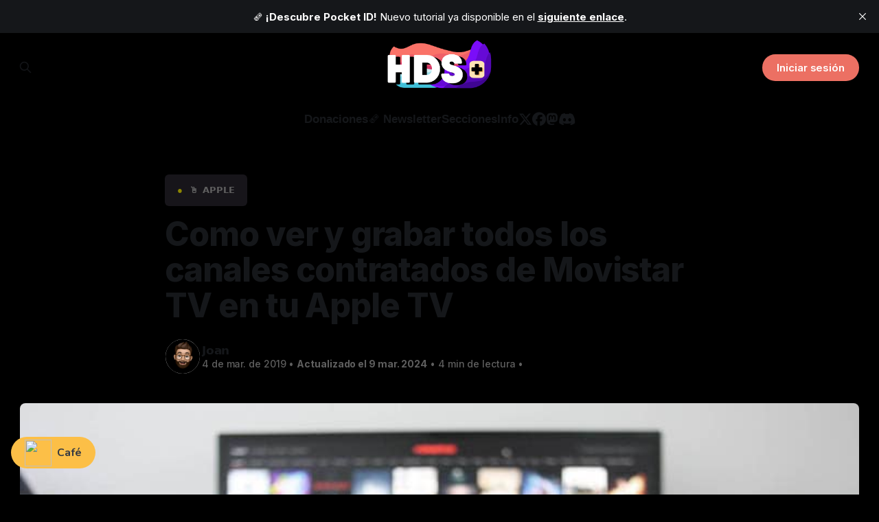

--- FILE ---
content_type: text/html; charset=utf-8
request_url: https://hdsplus.co/como-ver-y-grabar-todos-los-canales-contratados-de-movistar-tv-en-tu-apple-tv/
body_size: 27354
content:
<!DOCTYPE html>
<html lang="es">
<head>
<link rel="stylesheet" href="<https://cdnjs.cloudflare.com/ajax/libs/prism/1.28.0/themes/prism-tomorrow.min.css>" integrity="sha512-vswe+cgvic/XBoF1OcM/TeJ2FW0OofqAVdCZiEYkd6dwGXthvkSFWOoGGJgS2CW70VK5dQM5Oh+7ne47s74VTg==" crossorigin="anonymous" referrerpolicy="no-referrer" />
<link rel="stylesheet" href="https://cdnjs.cloudflare.com/ajax/libs/font-awesome/6.4.2/css/brands.min.css" integrity="sha512-W/zrbCncQnky/EzL+/AYwTtosvrM+YG/V6piQLSe2HuKS6cmbw89kjYkp3tWFn1dkWV7L1ruvJyKbLz73Vlgfg==" crossorigin="anonymous" referrerpolicy="no-referrer" />
<link rel="me" href="https://mastodon.social/@hdsplus">
<link rel="preconnect" href="https://fonts.googleapis.com">
    <link rel="preconnect" href="https://fonts.gstatic.com" crossorigin>
    <link href="https://fonts.googleapis.com/css2?family=Poppins:wght@200&display=swap" rel="stylesheet">
<link href="https://fonts.googleapis.com/css2?family=Inter:wght@700&display=swap" rel="stylesheet">
<link rel="stylesheet" href="https://cdnjs.cloudflare.com/ajax/libs/prism/1.29.0/themes/prism-tomorrow.min.css" integrity="sha512-vswe+cgvic/XBoF1OcM/TeJ2FW0OofqAVdCZiEYkd6dwGXthvkSFWOoGGJgS2CW70VK5dQM5Oh+7ne47s74VTg==" crossorigin="anonymous" referrerpolicy="no-referrer" />
<link rel="stylesheet" href="https://cdnjs.cloudflare.com/ajax/libs/prism/1.29.0/plugins/line-highlight/prism-line-highlight.min.css" integrity="sha512-nXlJLUeqPMp1Q3+Bd8Qds8tXeRVQscMscwysJm821C++9w6WtsFbJjPenZ8cQVMXyqSAismveQJc0C1splFDCA==" crossorigin="anonymous" referrerpolicy="no-referrer" />


    <title>Como ver y grabar todos los canales contratados de Movistar TV en tu Apple TV</title>
    <meta charset="utf-8">
    <meta name="viewport" content="width=device-width, initial-scale=1.0">
    
    <link rel="preload" as="style" href="/assets/built/screen.css?v=dc115cc134">
    <link rel="preload" as="script" href="/assets/built/source.js?v=dc115cc134">

    <link rel="stylesheet" type="text/css" href="/assets/built/screen.css?v=dc115cc134">

    <style>
        :root {
            --background-color: #000000
        }
    </style>

    <script>
        /* The script for calculating the color contrast has been taken from
        https://gomakethings.com/dynamically-changing-the-text-color-based-on-background-color-contrast-with-vanilla-js/ */
        var accentColor = getComputedStyle(document.documentElement).getPropertyValue('--background-color');
        accentColor = accentColor.trim().slice(1);
        var r = parseInt(accentColor.substr(0, 2), 16);
        var g = parseInt(accentColor.substr(2, 2), 16);
        var b = parseInt(accentColor.substr(4, 2), 16);
        var yiq = ((r * 299) + (g * 587) + (b * 114)) / 1000;
        var textColor = (yiq >= 128) ? 'dark' : 'light';

        document.documentElement.className = `has-${textColor}-text`;
    </script>
<link rel="stylesheet" href="https://cdnjs.cloudflare.com/ajax/libs/tocbot/4.12.3/tocbot.css">
    <link rel="icon" href="https://hdsplus.co/content/images/size/w256h256/2023/12/2@2x-4.png" type="image/png">
    <link rel="canonical" href="https://hdsplus.co/como-ver-y-grabar-todos-los-canales-contratados-de-movistar-tv-en-tu-apple-tv/">
    <meta name="referrer" content="no-referrer-when-downgrade">
    
    <meta property="og:site_name" content="HDS+">
    <meta property="og:type" content="article">
    <meta property="og:title" content="Como ver y grabar todos los canales contratados de Movistar TV en tu Apple TV">
    <meta property="og:description" content="🔓Dificultad del tutorial: Medio⚠️Este método puede no funcionar en 2024, ya que Movistar ha aplicado ciertas restricciones en el servicio de Movistar TV.



Si eres cliente de Movistar y te gustaría contar con un “segundo descodificador” en casa sin tener que pagar un extra cada mes, te traigo la">
    <meta property="og:url" content="https://hdsplus.co/como-ver-y-grabar-todos-los-canales-contratados-de-movistar-tv-en-tu-apple-tv/">
    <meta property="og:image" content="https://hdsplus.co/content/images/wordpress/2019/03/Apple_TV_IPTV.jpg">
    <meta property="article:published_time" content="2019-03-04T20:56:12.000Z">
    <meta property="article:modified_time" content="2024-03-09T12:40:57.000Z">
    <meta property="article:tag" content="🖱 Apple">
    <meta property="article:tag" content="💡 Tutoriales">
    
    <meta property="article:publisher" content="https://www.facebook.com/bitnarioscom">
    <meta name="twitter:card" content="summary_large_image">
    <meta name="twitter:title" content="Como ver y grabar todos los canales contratados de Movistar TV en tu Apple TV">
    <meta name="twitter:description" content="🔓Dificultad del tutorial: Medio⚠️Este método puede no funcionar en 2024, ya que Movistar ha aplicado ciertas restricciones en el servicio de Movistar TV.



Si eres cliente de Movistar y te gustaría contar con un “segundo descodificador” en casa sin tener que pagar un extra cada mes, te traigo la">
    <meta name="twitter:url" content="https://hdsplus.co/como-ver-y-grabar-todos-los-canales-contratados-de-movistar-tv-en-tu-apple-tv/">
    <meta name="twitter:image" content="https://hdsplus.co/content/images/wordpress/2019/03/Apple_TV_IPTV.jpg">
    <meta name="twitter:label1" content="Written by">
    <meta name="twitter:data1" content="Joan">
    <meta name="twitter:label2" content="Filed under">
    <meta name="twitter:data2" content="🖱 Apple, 💡 Tutoriales">
    <meta name="twitter:site" content="@hdsplusco">
    <meta name="twitter:creator" content="@joanromeror">
    
    <script type="application/ld+json">
{
    "@context": "https://schema.org",
    "@type": "Article",
    "publisher": {
        "@type": "Organization",
        "name": "HDS+",
        "url": "https://hdsplus.co/",
        "logo": {
            "@type": "ImageObject",
            "url": "https://hdsplus.co/content/images/2024/01/Blue-Complex-Cloud-Logo-2-1.png"
        }
    },
    "author": {
        "@type": "Person",
        "name": "Joan",
        "image": {
            "@type": "ImageObject",
            "url": "//www.gravatar.com/avatar/bcb3c38ff2aeae0ceb878152ed977646?s=250&d=mm&r=x",
            "width": 250,
            "height": 250
        },
        "url": "https://hdsplus.co/author/joan/",
        "sameAs": [
            "https://hdsplus.co",
            "https://x.com/joanromeror"
        ]
    },
    "headline": "Como ver y grabar todos los canales contratados de Movistar TV en tu Apple TV",
    "url": "https://hdsplus.co/como-ver-y-grabar-todos-los-canales-contratados-de-movistar-tv-en-tu-apple-tv/",
    "datePublished": "2019-03-04T20:56:12.000Z",
    "dateModified": "2024-03-09T12:40:57.000Z",
    "image": {
        "@type": "ImageObject",
        "url": "https://hdsplus.co/content/images/wordpress/2019/03/Apple_TV_IPTV.jpg"
    },
    "keywords": "🖱 Apple, 💡 Tutoriales",
    "description": "🔓Dificultad del tutorial: Medio⚠️Este método puede no funcionar en 2024, ya que Movistar ha aplicado ciertas restricciones en el servicio de Movistar TV.\n\n\n\nSi eres cliente de Movistar y te gustaría contar con un “segundo descodificador” en casa sin tener que pagar un extra cada mes, te traigo la solución. Hace unos pocos días os explicaba como sustituir el router de tu operadora por un router neutro, y de esta manera mejorar sustancialmente nuestra conexión.\n\n\nEl proceso es algo difícil, pero ",
    "mainEntityOfPage": "https://hdsplus.co/como-ver-y-grabar-todos-los-canales-contratados-de-movistar-tv-en-tu-apple-tv/"
}
    </script>

    <meta name="generator" content="Ghost 6.13">
    <link rel="alternate" type="application/rss+xml" title="HDS+" href="https://hdsplus.co/rss/">
    <script defer src="https://cdn.jsdelivr.net/ghost/portal@~2.56/umd/portal.min.js" data-i18n="true" data-ghost="https://hdsplus.co/" data-key="6e0ce9c967695b4a331ec402ed" data-api="https://hdsplus.co/ghost/api/content/" data-locale="es" crossorigin="anonymous"></script><style id="gh-members-styles">.gh-post-upgrade-cta-content,
.gh-post-upgrade-cta {
    display: flex;
    flex-direction: column;
    align-items: center;
    font-family: -apple-system, BlinkMacSystemFont, 'Segoe UI', Roboto, Oxygen, Ubuntu, Cantarell, 'Open Sans', 'Helvetica Neue', sans-serif;
    text-align: center;
    width: 100%;
    color: #ffffff;
    font-size: 16px;
}

.gh-post-upgrade-cta-content {
    border-radius: 8px;
    padding: 40px 4vw;
}

.gh-post-upgrade-cta h2 {
    color: #ffffff;
    font-size: 28px;
    letter-spacing: -0.2px;
    margin: 0;
    padding: 0;
}

.gh-post-upgrade-cta p {
    margin: 20px 0 0;
    padding: 0;
}

.gh-post-upgrade-cta small {
    font-size: 16px;
    letter-spacing: -0.2px;
}

.gh-post-upgrade-cta a {
    color: #ffffff;
    cursor: pointer;
    font-weight: 500;
    box-shadow: none;
    text-decoration: underline;
}

.gh-post-upgrade-cta a:hover {
    color: #ffffff;
    opacity: 0.8;
    box-shadow: none;
    text-decoration: underline;
}

.gh-post-upgrade-cta a.gh-btn {
    display: block;
    background: #ffffff;
    text-decoration: none;
    margin: 28px 0 0;
    padding: 8px 18px;
    border-radius: 4px;
    font-size: 16px;
    font-weight: 600;
}

.gh-post-upgrade-cta a.gh-btn:hover {
    opacity: 0.92;
}</style><script async src="https://js.stripe.com/v3/"></script>
    <script defer src="https://cdn.jsdelivr.net/ghost/sodo-search@~1.8/umd/sodo-search.min.js" data-key="6e0ce9c967695b4a331ec402ed" data-styles="https://cdn.jsdelivr.net/ghost/sodo-search@~1.8/umd/main.css" data-sodo-search="https://hdsplus.co/" data-locale="es" crossorigin="anonymous"></script>
    <script defer src="https://cdn.jsdelivr.net/ghost/announcement-bar@~1.1/umd/announcement-bar.min.js" data-announcement-bar="https://hdsplus.co/" data-api-url="https://hdsplus.co/members/api/announcement/" crossorigin="anonymous"></script>
    <link href="https://hdsplus.co/webmentions/receive/" rel="webmention">
    <script defer src="/public/cards.min.js?v=dc115cc134"></script>
    <link rel="stylesheet" type="text/css" href="/public/cards.min.css?v=dc115cc134">
    <script defer src="/public/comment-counts.min.js?v=dc115cc134" data-ghost-comments-counts-api="https://hdsplus.co/members/api/comments/counts/"></script>
    <script defer src="/public/member-attribution.min.js?v=dc115cc134"></script><style>:root {--ghost-accent-color: #EC7063;}</style>
    <script defer file-types="zip,env,json,db,conf,yml,sql" data-domain="hdsplus.co" src="https://stats.hdsplus.co/js/script.hash.outbound-links.file-downloads.js"></script>
<script defer src="https://umami.hdsplus.co/hds" data-website-id="902579f3-05ed-4776-80c2-8667fce33f97"></script>
<link rel="stylesheet" href="https://cdn.jsdelivr.net/npm/@fortawesome/fontawesome-free@6.4.2/css/fontawesome.min.css" integrity="sha384-BY+fdrpOd3gfeRvTSMT+VUZmA728cfF9Z2G42xpaRkUGu2i3DyzpTURDo5A6CaLK" crossorigin="anonymous">
<script src="https://kit.fontawesome.com/1a31349738.js" crossorigin="anonymous"></script>
<style>
  .kg-bookmark-content, .kg-file-card, .kg-toggle-card {

    background: #15171a;
}
  .kg-callout-text>strong, .gh-content strong {

    font-size: 2.05rem;
}
.post-template .gh-container:first-child {
    margin-top: -20px;
}
  .kg-header-card.kg-width-full h2.kg-header-card-heading {
    font-size: clamp(1.9em, 5.6vw, 3.2em)!important;
}
.tagss {

    margin-left: 6px;
}
  .gh-featured-feed .gh-card-link {
    align-items: center!important;

}
  .gh-featured-feed .gh-card-image {

    width: 86px!important;
}

 .gh-post-upgrade-cta a {
    color: white !important;
    box-shadow: 0 -1px 0 white inset!important;
}

  .plus3{display:none!important;}
  
@media (max-width: 767px){ .gh-comments {margin-top:55px;}.gh-post-upgrade-cta-content, .gh-post-upgrade-cta {
    
    margin-bottom: 18px;
}}
  @media (min-width: 768px){ .gh-comments {margin-top:75px;}}
  .gh-content .gh-table table :is(th,td):first-child {
padding-left: 6px;
}
  .gh-card-meta svg {

    color: #D4AC0D;
}
.gh-navigation-actions {
    
    background-color: transparent!important;

}
.gh-content :not(pre)>code {
    border: 1px solid #e1eaef;
    border-radius: 0.25em;
   border-color: #282b2f;
    color: white!important;
    font-size: .8em;
}
  .gh-content>ol{font-size:2.1rem!important;}
  .kg-file-card-title+.kg-file-card-caption {
color: #979797;
}
.gh-announcement-bar.accent {
    background-color: #EC7063!important;
    color: #fff;
}
  .gh-about {
    
    border-radius: 8px;
}
 .gh-article-image img {
    
    border-radius: 8px;
}
 .gh-canvas {
    display: grid;
    grid-template-columns: [full-start] minmax(max(4vmin,20px),auto) [wide-start] minmax(auto,240px) [main-start] min(800px,calc(100% - max(8vmin, 40px))) [main-end] minmax(auto,240px) [wide-end] minmax(max(4vmin,20px),auto) [full-end];
}
 @media (max-width: 767px){

   .gh-sidebar {margin-top:4.1rem!important;margin-bottom:5px;}
     .gh-header {margin-top:35px;}}
   @media (min-width: 768px){
     .gh-header {margin-top:40px;}}
  .kg-image {

border-radius: 8px;
}
.kg-file-card.kg-card .kg-file-card-metadata {

    color: #979797;
}.kg-file-card-title {
   
    color: white;
}

  .gh-content>blockquote:not([class]) {
      font-family: calibri!important;
    font-weight: 400;
    font-size: 2.2rem!important;
    line-height: 1.6em;
}

   @media (min-width: 767px){.gh-toc{margin-top:30px!important;}}


    @media (max-width: 767px){
     
 #gh-head {
    height: 90px;
} 
    .gh-icon-button svg {

    margin-top: 24px;
}
      #gh-navigation {
    height: 90px;
}
    .gh-navigation-logo img {
    max-height: 64px!important;
    margin-top: 5px!important;
      max-height: 64px;
    margin-bottom: -23px;
}
#gh-navigation .nav a {
    font-size: 2.6rem;
    font-weight: 600;
    text-transform: none;
}}
  .gh-content pre {

border-radius: 14px;
}.kg-video-card, .kg-video-card * {
border-radius: 8px;
}
    .gh-header.is-magazine .gh-header-left .gh-card:last-child .gh-card-image {
        display: block;
    }

    .gh-header.is-magazine .gh-header-right .gh-card:last-child .gh-card-image {
        display: block;
    }

       @media (max-width: 768px){
             .plus3 {
    margin-bottom: 50px!important;
}
           .intro .swiper-slide .inner .post-title{

    font-weight: bold;
    font-size: 36px!important;
        /*margin-top: 0;*/
    margin-top: -85px;
    margin-bottom: -35px;
    margin-left: 20px;
    margin-right: 20px;
    text-align:center;

    
 }}@media (min-width: 769px){
      .plus3 {
    margin-bottom: 35px!important;
     }}
    @media (min-width: 769px) and (max-width: 991px){
.intro .swiper-slide .inner .post-title {
   font-weight: bold;
    font-size: 41px;
        /*margin-top: 0;*/
    margin-top: -85px;
    margin-bottom: -35px;
    margin-left: 20px;
    margin-right: 20px;
    text-align:center;
}}
   @media (min-width: 992px){
 .intro .swiper-slide .inner .post-title{
    font-weight: bold;
    font-size: 45px;
        /*margin-top: 0;*/
    margin-top: -85px;
    margin-bottom: -35px;
    margin-left: 20px;
    margin-right: 20px;
    text-align:center;
    
 }}
  @media (max-width: 768px){ .intro .swiper-slide{
    min-height: 10vh;
    background: black;
    display: flex;
    position: relative;
    padding: 200px 0 150px 0px;
    align-items: center;
    height: 43vh!important;
         }}
  @media (min-width: 769px) and (max-width: 1000px){
    .intro .swiper-slide{
    min-height: 20vh;
    background: black;
    display: flex;
    position: relative;
    padding: 200px 0 150px 0px;
    align-items: center;
    height: 55vh;
}}
 @media (min-width: 1001px) and (max-width: 1051px){
    .intro .swiper-slide{
    min-height: 20vh;
    background: black;
    display: flex;
    position: relative;
    padding: 200px 0 150px 0px;
    align-items: center;
    height: 43vh;
}}
  @media (min-width: 1052px){

    .intro .swiper-slide{
    min-height: 20vh;
    background: black;
    display: flex;
    position: relative;
    padding: 200px 0 150px 0px;
    align-items: center;
    height: 55vh;
}}
  .inner {
    margin: 0 auto;
    max-width: 1200px;
    width: 100%;
}
 
  
  @media (max-width: 990px) {
  .gh-navigation .nav {
 
    font-size: 17px;
    margin-top:26.5px;
}} @media (min-width: 991px) {
  .gh-navigation .nav {
 
    font-size: 17px;
    margin-top:43px;
}}
  .gh-card-excerpt{font-size:16px;color: rgba(255, 255, 255, 0.75)}

  @media screen and (max-width: 769px) {
  h2.kg-signup-card-heading {
    font-size: 29px!important;

}p.kg-signup-card-subheading{
    font-size: 18px!important;
}}
  .kg-signup-card, .kg-signup-card * {
    border-radius: 8px;
    
}
h2.kg-signup-card-heading span {color: white!important;}
  .kg-signup-card-button span{color: white!important;}
 .kg-signup-card-text span{color: rgba(255, 255, 255, 0.75)}
  .kg-signup-card {

    margin-bottom: -20px;
}

  @media screen and (min-width: 769px) {
     .share-icons .mobile-only-button {
          display: none;
      }
}
   @media (max-width: 1198px){.share-icons2.show {width: 80%;
    margin: 0 auto 10px;}}
    
    @media (min-width: 1199px){.share-icons2.show {width: 40%;
    margin: 0 auto;}}

  .gh-pagehead-title2{color: hsla(0,0%,100%,.85);
    align-items: center;
    font-size: 2.4rem;}
  @media (max-width: 768px){
    .share-icons.show {display:none!important;}
.gh-pagehead-title2 {
    font-size: 2.15rem!important;

}}
   @media (min-width: 769px){
    .share-icons2.show {display:none!important;}
}
  .share-icons.show a{
  box-shadow: none!important;
}
  .share-icons2.show a{
  box-shadow: none!important;
}
  .share-icons2.show {
  display: flex;

  padding: 22px;
  border-radius: 8px;
  text-align: center;
      align-items:center;
    justify-content: space-around;
  background-color: #15171A;
}

  .share-icons2 button {
  display: inline-block;
  width: 40px;
  height: 40px;
  text-align: center;
  padding: 0;
  margin: 5px;
  border-radius: 50%;
  background-color: transparent;
  border: none;
  cursor: pointer;
  font-size: 30px;
  line-height: 40px;
  color: #FFFFFF;
}

.share-icons2 button i {
  color: #FFFFFF;
}
  .plus3 img {border-radius: 10px;}
    
     .share-icons button:hover {
        transform: scale(1.1);
         transition: all 0.3s;
    }
  .share-icons2 button:hover {
        transform: scale(1.1);
         transition: all 0.3s;
    }

.share-icons.show {
  display: flex;
  width:70%;
margin: 0 auto;
      justify-content: space-around;
  padding: 21px;
      align-items:center;
  border-radius: 8px;
  text-align: center;
  background-color: #15171A;
}

.share-icons button {
  display: inline-block;
  width: 40px;
  height: 40px;
  text-align: center;
  padding: 0;
  margin: 5px;
  border-radius: 50%;
  background-color: transparent;
  border: none;
  cursor: pointer;
  font-size: 30px;
  line-height: 40px;
  color: #FFFFFF;
}

.share-icons button i {
  color: #FFFFFF;
}
</style>

    <link rel="stylesheet" href="https://cdnjs.cloudflare.com/ajax/libs/font-awesome/6.4.2/css/brands.min.css" integrity="sha512-W/zrbCncQnky/EzL+/AYwTtosvrM+YG/V6piQLSe2HuKS6cmbw89kjYkp3tWFn1dkWV7L1ruvJyKbLz73Vlgfg==" crossorigin="anonymous" referrerpolicy="no-referrer" />

<style>
  @media (max-width: 791px) {.share-button {
  background-color: #15171a;
  color: #FFFFFF;
  border: 1px solid #15171a;
  padding: 20px 20px;
    width:75%;
    margin: 0 auto;
  border-radius: 9px;
  cursor: pointer;
  font-size: 21px;
  font-weight: bold;
}}
  .gh-button2 {
    margin-top: 20px;
    align-items: center;
    background-color: white;
    border: 0;
    border-radius: 100px;
    color: black;
    cursor: pointer;
    display: inline-flex;
    font-size: 1.5rem;
    font-weight: 600;
    gap: 0.4em;
    justify-content: center;
    letter-spacing: -.004em;
    line-height: 1;
    padding: 0.8em 1.4em;
}
  .gh-footer {

    margin-top: 10vw!important;
}
  .gh-content h3 {
    font-size: 30px;
    letter-spacing: -.017em;
}
   .gh-article-tag{  display: inline-block!important; padding: 8.5px;
    border-radius: 5px;
    color: #fff;
                   font-size: 1.25rem!important;
}
  .gh-card-title {
    font-weight: 800;

}
  .gh-header.is-magazine .gh-header-inner>.gh-card .gh-card-title {

    font-weight: 800;

}
  .gh-content a:hover strong {
     color: #fff!important;
    text-decoration: none!important;
    word-break: break-word;
    box-shadow: none;
    transition: all 0.2s ease-in-out;
}
.gh-content a:hover {
     color: #fff!important;
    text-decoration: none!important;
    word-break: break-word;
    box-shadow: 0 -1px 0 #fff inset;
    transition: all 0.2s ease-in-out;
}
.gh-content a {
         color: #000;
    text-decoration: none!important;
    word-break: break-word;
    box-shadow: 0 -1px 0 #000 inset;
    transition: all 0.2s ease-in-out;
}
  .gh-content a { 
    color: #EC7063;
    box-shadow: 0 -1px 0 #EC7063 inset;
    transition: all 0.2s ease-in-out;
}
 
  .gh-content a strong { 
    color: #EC7063!important;
    box-shadow: none;
    transition: all 0.2s ease-in-out;
}
  .gh-content em {
    color: #fff;
}
  .author-template .gh-archive-inner {
border-bottom: none!important;}
  
  .gh-recommendations .recommendation-url {
    
    font-family: Inter,sans-serif;
}

  .home-template .gh-more {
    display: block;
    /* margin: 0 auto; */
    padding: 25px;
      border-radius:8px;
    background-color: #15171a;
    width: 100%;
    margin-left: auto;
    margin-right: auto;
    margin-top: 90px;
    /* text-align: center; */
}
  .gh-more a {

    justify-content: center;

}
  .gh-footer-logo img {
    max-height: 50px!important;
}
  .gh-about-icon {
border-radius: 0!important;

}
  .gh-about, .gh-form-input {
background-color: #15171a!important;

}

  .gh-sidebar-title {
    font-size: 1.3rem;

}
  .gh-recommendations .recommendation-title {
    font-size: 1.6rem;
    font-family: Inter,sans-serif;
    font-weight: 650;
    letter-spacing: -.009em;
    margin-top: -2px;
}

  @media (max-width: 798px){ .author-template .gh-article-title {
    font-size: 2.8rem;
}  .author-template .gh-archive-inner  {
    display: flex;
    padding: 25px;
    margin-bottom: 40px;
    margin-top: -15px;
    background-color: #15171a!important;
    border-radius: 12px;
    flex-direction: row-reverse;
    gap: 24px;
    justify-content: flex-end;
}
}

  .gh-card-title{margin-top:5 px;}.gh-header.is-magazine .gh-header-inner>.gh-card .gh-card-tag {
    display: flex;
    margin-bottom: 12px;
}.gh-article-tag, .gh-card-tag {
    display: flex;
    align-items: center;
    gap: 12px;
    margin: 0 0 10px;
    color: var(--color-secondary-text);
    font-size: 1.4rem;
    line-height: 1;
}

  .gh-header.is-magazine .gh-header-inner>.gh-card .gh-card-title{
    font-size: clamp(2.8rem,1.36vw + 2.25rem,4rem)!important;
    letter-spacing: -.022em;
    line-height: 1.1;
}
  
   @media (min-width: 769px){   .author-template .gh-archive-inner  {
    display: flex;
    padding: 60px;
    margin-bottom: 40px;
    margin-top: -15px;
    background-color: #15171a!important;
    border-radius: 12px;
    flex-direction: row-reverse;
    gap: 24px;
    justify-content: flex-end;
} .gh-featured {
    margin-top: 70px;
         margin-bottom: 50px;

}.gh-card-title {
font-size: 2.35rem!important;

}}
  @media (max-width: 768px){h3.gh-featured-feed {
font-size: calc(1.9rem*var(--factor, 1))!important;

}}
   @media (min-width: 769px){.gh-featured-feed h3{
font-size: 1.9rem!important;

}}
 
.gh-featured-title, .gh-container-title {
    border-bottom: 1px solid var(--color-border);
    font-size: 2rem!important;
    font-weight: 550;
    letter-spacing: .025em;
    margin-bottom: 20px;
    padding-bottom: 12px;
    text-transform: uppercase;
}

    .gh-navigation-menu .nav-x a,
    .gh-navigation-menu .nav-mastodon a,
    .gh-navigation-menu .nav-facebook a,
    .gh-navigation-menu .nav-discord a {
        font-size: 0 !important;
    }

    .gh-navigation-menu .nav-x a::before,
    .gh-navigation-menu .nav-mastodon a::before,
    .gh-navigation-menu .nav-facebook a::before,
    .gh-navigation-menu .nav-discord a::before {
        font-family: "Font Awesome 6 Brands";
        display: inline-block;
        font-size: 20px;
        font-style: normal;
        font-weight: normal;
        font-variant: normal;
        text-rendering: auto;
        -webkit-font-smoothing: antialiased;
    }

    .gh-navigation-menu .nav-x a::before {content: "\e61b"}
    .gh-navigation-menu .nav-mastodon a::before {content: "\f4f6"}
    .gh-navigation-menu .nav-facebook a::before {content: "\f09a"}
    .gh-navigation-menu .nav-discord a::before {content: "\f392"}

    .gh-content .kg-callout-card .kg-callout-text, .gh-content .kg-toggle-card .kg-toggle-content>:is(ul,ol,p){line-height:30px;}@media (min-width: 992px){
 .gh-navigation.is-stacked .gh-navigation-menu:before {

    top: 95px;
}
    .gh-navigation.is-stacked .gh-navigation-menu:after{

    top: 155px;
}}
    
    
    .gh-post-upgrade-cta h2 {font-size:28px!important;}.gh-content>p {
    font-size: 2.1rem;
}@media (min-width: 768px){.gh-navigation-actions {

    margin-top: 20px!important;
}.gh-article-excerpt {font-size: 22px;}.gh-article-title {font-size: 48px;}}
@media (max-width: 768px){.gh-article-excerpt {font-size: 20px;}.gh-article-title {font-size: 32px;}}
@media (min-width: 768px){
.bg-success, .bg-warning {font-size:30px;}.archive-block h3,.archive-block h3 strong{font-size:30px;}}.gh-article-title{font-weight:800;}
 @media (max-width: 768px){.gh-featured-feed .gh-card-title{font-size:2rem!important;}
.bg-success, .bg-warning {font-size:19px;}.archive-block h3,.archive-block h3 strong{font-size:26px;}}
  
  .post-template .gh-container {
    margin-top: 95px;
}@media (max-width: 768px){.gh-pagehead {

margin-top:80px!important;margin-bottom: -35px!important;
}.gh-pagehead-title {font-size: 2.3rem!important;margin-bottom: -5px!important; margin-top: -30px!important;}}
    .gh-pagehead-title {
            margin-top:20px;
        padding: 20px;
        border-radius: 11px;
        background-color: #f8f8f8;
        color: black;
align-items: center;
font-size: 2.8rem;
        font-weight: 700;
        letter-spacing: -.018em;
        margin-left: auto;
                margin-right: auto;
        margin-bottom: -10px;

}.gh-pagehead-title {
        padding: 20px;
        border-radius: 11px;
        background-color: #15171a;
        color: hsla(0,0%,100%,.85);
align-items: center;
font-size: 2.8rem;
        font-weight: 700;
        letter-spacing: -.018em;
 margin-left: auto;
                margin-right: auto;            margin-bottom: -10px;

        }
    
    .gh-pagehead {

display: flex;
        flex-direction: column; margin: auto; max-width: 70%;
}.gh-article-meta-content {
    color: #5f5f5f;
    font-size: 1.4rem;
    font-weight: 500;
    letter-spacing: -.006em;
    line-height: 1.4;
}
  .gh-article-author-name {
    font-weight: 700;
    font-size: 17px;
    font-family:-apple-system, "system-ui", "Segoe UI", Roboto, Oxygen, Ubuntu, Cantarell, "Fira Sans", "Droid Sans", "Helvetica Neue", sans-serif;}
.tagss {color:#5f5f5f;font-weight:600;font-family:-apple-system, "system-ui", "Segoe UI", Roboto, Oxygen, Ubuntu, Cantarell, "Fira Sans", "Droid Sans", "Helvetica Neue", sans-serif;}
    .gh-article-tag{font-size:1.4rem;color:var(--color-accent);}

  .gh-content .kg-callout-card .kg-callout-text, .gh-content .kg-toggle-card .kg-toggle-content>:is(ul,ol,p){color:hsla(0,0%,100%,.75);font-size:1.9rem;}
    .gh-content>p{ font-size: 2.1rem; color:hsla(0,0%,100%,.75);}
  .gh-card-image img {border-radius:8px;}
    .archive-block, .archive3-block {padding: 30px;
        text-align: center;
    background: #f8f8f8;
    border-radius: 7px;}
  .swiper-container{margin:0 auto;position:relative;overflow:hidden;list-style:none;padding:0;z-index:1}.swiper-container-no-flexbox .swiper-slide{float:left}.swiper-container-vertical>.swiper-wrapper{-webkit-box-orient:vertical;-webkit-box-direction:normal;-webkit-flex-direction:column;-ms-flex-direction:column;flex-direction:column}.swiper-wrapper{position:relative;width:100%;height:100%;z-index:1;display:-webkit-box;display:-webkit-flex;display:-ms-flexbox;display:flex;-webkit-transition-property:-webkit-transform;transition-property:-webkit-transform;-o-transition-property:transform;transition-property:transform;transition-property:transform,-webkit-transform;-webkit-box-sizing:content-box;box-sizing:content-box}.swiper-container-android .swiper-slide,.swiper-wrapper{-webkit-transform:translate3d(0,0,0);transform:translate3d(0,0,0)}.swiper-container-multirow>.swiper-wrapper{-webkit-flex-wrap:wrap;-ms-flex-wrap:wrap;flex-wrap:wrap}.swiper-container-free-mode>.swiper-wrapper{-webkit-transition-timing-function:ease-out;-o-transition-timing-function:ease-out;transition-timing-function:ease-out;margin:0 auto}.swiper-slide{-webkit-flex-shrink:0;-ms-flex-negative:0;flex-shrink:0;width:100%;height:100%;position:relative;-webkit-transition-property:-webkit-transform;transition-property:-webkit-transform;-o-transition-property:transform;transition-property:transform;transition-property:transform,-webkit-transform}.swiper-invisible-blank-slide{visibility:hidden}.swiper-container-autoheight,.swiper-container-autoheight .swiper-slide{height:auto}.swiper-container-autoheight .swiper-wrapper{-webkit-box-align:start;-webkit-align-items:flex-start;-ms-flex-align:start;align-items:flex-start;-webkit-transition-property:height,-webkit-transform;transition-property:height,-webkit-transform;-o-transition-property:transform,height;transition-property:transform,height;transition-property:transform,height,-webkit-transform}.swiper-container-3d{-webkit-perspective:1200px;perspective:1200px}.swiper-container-3d .swiper-cube-shadow,.swiper-container-3d .swiper-slide,.swiper-container-3d .swiper-slide-shadow-bottom,.swiper-container-3d .swiper-slide-shadow-left,.swiper-container-3d .swiper-slide-shadow-right,.swiper-container-3d .swiper-slide-shadow-top,.swiper-container-3d .swiper-wrapper{-webkit-transform-style:preserve-3d;transform-style:preserve-3d}.swiper-container-3d .swiper-slide-shadow-bottom,.swiper-container-3d .swiper-slide-shadow-left,.swiper-container-3d .swiper-slide-shadow-right,.swiper-container-3d .swiper-slide-shadow-top{position:absolute;left:0;top:0;width:100%;height:100%;pointer-events:none;z-index:10}.swiper-container-3d .swiper-slide-shadow-left{background-image:-webkit-gradient(linear,right top,left top,from(rgba(0,0,0,.5)),to(rgba(0,0,0,0)));background-image:-webkit-linear-gradient(right,rgba(0,0,0,.5),rgba(0,0,0,0));background-image:-o-linear-gradient(right,rgba(0,0,0,.5),rgba(0,0,0,0));background-image:linear-gradient(to left,rgba(0,0,0,.5),rgba(0,0,0,0))}.swiper-container-3d .swiper-slide-shadow-right{background-image:-webkit-gradient(linear,left top,right top,from(rgba(0,0,0,.5)),to(rgba(0,0,0,0)));background-image:-webkit-linear-gradient(left,rgba(0,0,0,.5),rgba(0,0,0,0));background-image:-o-linear-gradient(left,rgba(0,0,0,.5),rgba(0,0,0,0));background-image:linear-gradient(to right,rgba(0,0,0,.5),rgba(0,0,0,0))}.swiper-container-3d .swiper-slide-shadow-top{background-image:-webkit-gradient(linear,left bottom,left top,from(rgba(0,0,0,.5)),to(rgba(0,0,0,0)));background-image:-webkit-linear-gradient(bottom,rgba(0,0,0,.5),rgba(0,0,0,0));background-image:-o-linear-gradient(bottom,rgba(0,0,0,.5),rgba(0,0,0,0));background-image:linear-gradient(to top,rgba(0,0,0,.5),rgba(0,0,0,0))}.swiper-container-3d .swiper-slide-shadow-bottom{background-image:-webkit-gradient(linear,left top,left bottom,from(rgba(0,0,0,.5)),to(rgba(0,0,0,0)));background-image:-webkit-linear-gradient(top,rgba(0,0,0,.5),rgba(0,0,0,0));background-image:-o-linear-gradient(top,rgba(0,0,0,.5),rgba(0,0,0,0));background-image:linear-gradient(to bottom,rgba(0,0,0,.5),rgba(0,0,0,0))}.swiper-container-wp8-horizontal,.swiper-container-wp8-horizontal>.swiper-wrapper{-ms-touch-action:pan-y;touch-action:pan-y}.swiper-container-wp8-vertical,.swiper-container-wp8-vertical>.swiper-wrapper{-ms-touch-action:pan-x;touch-action:pan-x}.swiper-button-next,.swiper-button-prev{position:absolute;top:50%;width:27px;height:44px;margin-top:-22px;z-index:10;cursor:pointer;background-size:27px 44px;background-position:center;background-repeat:no-repeat}.swiper-button-next.swiper-button-disabled,.swiper-button-prev.swiper-button-disabled{opacity:.35;cursor:auto;pointer-events:none}.swiper-button-prev,.swiper-container-rtl .swiper-button-next{background-image:url("data:image/svg+xml;charset=utf-8,%3Csvg%20xmlns%3D'http%3A%2F%2Fwww.w3.org%2F2000%2Fsvg'%20viewBox%3D'0%200%2027%2044'%3E%3Cpath%20d%3D'M0%2C22L22%2C0l2.1%2C2.1L4.2%2C22l19.9%2C19.9L22%2C44L0%2C22L0%2C22L0%2C22z'%20fill%3D'%23007aff'%2F%3E%3C%2Fsvg%3E");left:10px;right:auto}.swiper-button-next,.swiper-container-rtl .swiper-button-prev{background-image:url("data:image/svg+xml;charset=utf-8,%3Csvg%20xmlns%3D'http%3A%2F%2Fwww.w3.org%2F2000%2Fsvg'%20viewBox%3D'0%200%2027%2044'%3E%3Cpath%20d%3D'M27%2C22L27%2C22L5%2C44l-2.1-2.1L22.8%2C22L2.9%2C2.1L5%2C0L27%2C22L27%2C22z'%20fill%3D'%23007aff'%2F%3E%3C%2Fsvg%3E");right:10px;left:auto}.swiper-button-prev.swiper-button-white,.swiper-container-rtl .swiper-button-next.swiper-button-white{background-image:url("data:image/svg+xml;charset=utf-8,%3Csvg%20xmlns%3D'http%3A%2F%2Fwww.w3.org%2F2000%2Fsvg'%20viewBox%3D'0%200%2027%2044'%3E%3Cpath%20d%3D'M0%2C22L22%2C0l2.1%2C2.1L4.2%2C22l19.9%2C19.9L22%2C44L0%2C22L0%2C22L0%2C22z'%20fill%3D'%23ffffff'%2F%3E%3C%2Fsvg%3E")}.swiper-button-next.swiper-button-white,.swiper-container-rtl .swiper-button-prev.swiper-button-white{background-image:url("data:image/svg+xml;charset=utf-8,%3Csvg%20xmlns%3D'http%3A%2F%2Fwww.w3.org%2F2000%2Fsvg'%20viewBox%3D'0%200%2027%2044'%3E%3Cpath%20d%3D'M27%2C22L27%2C22L5%2C44l-2.1-2.1L22.8%2C22L2.9%2C2.1L5%2C0L27%2C22L27%2C22z'%20fill%3D'%23ffffff'%2F%3E%3C%2Fsvg%3E")}.swiper-button-prev.swiper-button-black,.swiper-container-rtl .swiper-button-next.swiper-button-black{background-image:url("data:image/svg+xml;charset=utf-8,%3Csvg%20xmlns%3D'http%3A%2F%2Fwww.w3.org%2F2000%2Fsvg'%20viewBox%3D'0%200%2027%2044'%3E%3Cpath%20d%3D'M0%2C22L22%2C0l2.1%2C2.1L4.2%2C22l19.9%2C19.9L22%2C44L0%2C22L0%2C22L0%2C22z'%20fill%3D'%23000000'%2F%3E%3C%2Fsvg%3E")}.swiper-button-next.swiper-button-black,.swiper-container-rtl .swiper-button-prev.swiper-button-black{background-image:url("data:image/svg+xml;charset=utf-8,%3Csvg%20xmlns%3D'http%3A%2F%2Fwww.w3.org%2F2000%2Fsvg'%20viewBox%3D'0%200%2027%2044'%3E%3Cpath%20d%3D'M27%2C22L27%2C22L5%2C44l-2.1-2.1L22.8%2C22L2.9%2C2.1L5%2C0L27%2C22L27%2C22z'%20fill%3D'%23000000'%2F%3E%3C%2Fsvg%3E")}.swiper-button-lock{display:none}.swiper-pagination{position:absolute;text-align:center;-webkit-transition:.3s opacity;-o-transition:.3s opacity;transition:.3s opacity;-webkit-transform:translate3d(0,0,0);transform:translate3d(0,0,0);z-index:10}.swiper-pagination.swiper-pagination-hidden{opacity:0}.swiper-container-horizontal>.swiper-pagination-bullets,.swiper-pagination-custom,.swiper-pagination-fraction{bottom:10px;left:0;width:100%}.swiper-pagination-bullets-dynamic{overflow:hidden;font-size:0}.swiper-pagination-bullets-dynamic .swiper-pagination-bullet{-webkit-transform:scale(.33);-ms-transform:scale(.33);transform:scale(.33);position:relative}.swiper-pagination-bullets-dynamic .swiper-pagination-bullet-active{-webkit-transform:scale(1);-ms-transform:scale(1);transform:scale(1)}.swiper-pagination-bullets-dynamic .swiper-pagination-bullet-active-main{-webkit-transform:scale(1);-ms-transform:scale(1);transform:scale(1)}.swiper-pagination-bullets-dynamic .swiper-pagination-bullet-active-prev{-webkit-transform:scale(.66);-ms-transform:scale(.66);transform:scale(.66)}.swiper-pagination-bullets-dynamic .swiper-pagination-bullet-active-prev-prev{-webkit-transform:scale(.33);-ms-transform:scale(.33);transform:scale(.33)}.swiper-pagination-bullets-dynamic .swiper-pagination-bullet-active-next{-webkit-transform:scale(.66);-ms-transform:scale(.66);transform:scale(.66)}.swiper-pagination-bullets-dynamic .swiper-pagination-bullet-active-next-next{-webkit-transform:scale(.33);-ms-transform:scale(.33);transform:scale(.33)}.swiper-pagination-bullet{width:8px;height:8px;display:inline-block;border-radius:100%;background:#000;opacity:.2}button.swiper-pagination-bullet{border:none;margin:0;padding:0;-webkit-box-shadow:none;box-shadow:none;-webkit-appearance:none;-moz-appearance:none;appearance:none}.swiper-pagination-clickable .swiper-pagination-bullet{cursor:pointer}.swiper-pagination-bullet-active{opacity:1;background:#007aff}.swiper-container-vertical>.swiper-pagination-bullets{right:10px;top:50%;-webkit-transform:translate3d(0,-50%,0);transform:translate3d(0,-50%,0)}.swiper-container-vertical>.swiper-pagination-bullets .swiper-pagination-bullet{margin:6px 0;display:block}.swiper-container-vertical>.swiper-pagination-bullets.swiper-pagination-bullets-dynamic{top:50%;-webkit-transform:translateY(-50%);-ms-transform:translateY(-50%);transform:translateY(-50%);width:8px}.swiper-container-vertical>.swiper-pagination-bullets.swiper-pagination-bullets-dynamic .swiper-pagination-bullet{display:inline-block;-webkit-transition:.2s top,.2s -webkit-transform;transition:.2s top,.2s -webkit-transform;-o-transition:.2s transform,.2s top;transition:.2s transform,.2s top;transition:.2s transform,.2s top,.2s -webkit-transform}.swiper-container-horizontal>.swiper-pagination-bullets .swiper-pagination-bullet{margin:0 4px}.swiper-container-horizontal>.swiper-pagination-bullets.swiper-pagination-bullets-dynamic{left:50%;-webkit-transform:translateX(-50%);-ms-transform:translateX(-50%);transform:translateX(-50%);white-space:nowrap}.swiper-container-horizontal>.swiper-pagination-bullets.swiper-pagination-bullets-dynamic .swiper-pagination-bullet{-webkit-transition:.2s left,.2s -webkit-transform;transition:.2s left,.2s -webkit-transform;-o-transition:.2s transform,.2s left;transition:.2s transform,.2s left;transition:.2s transform,.2s left,.2s -webkit-transform}.swiper-container-horizontal.swiper-container-rtl>.swiper-pagination-bullets-dynamic .swiper-pagination-bullet{-webkit-transition:.2s right,.2s -webkit-transform;transition:.2s right,.2s -webkit-transform;-o-transition:.2s transform,.2s right;transition:.2s transform,.2s right;transition:.2s transform,.2s right,.2s -webkit-transform}.swiper-pagination-progressbar{background:rgba(0,0,0,.25);position:absolute}.swiper-pagination-progressbar .swiper-pagination-progressbar-fill{background:#007aff;position:absolute;left:0;top:0;width:100%;height:100%;-webkit-transform:scale(0);-ms-transform:scale(0);transform:scale(0);-webkit-transform-origin:left top;-ms-transform-origin:left top;transform-origin:left top}.swiper-container-rtl .swiper-pagination-progressbar .swiper-pagination-progressbar-fill{-webkit-transform-origin:right top;-ms-transform-origin:right top;transform-origin:right top}.swiper-container-horizontal>.swiper-pagination-progressbar{width:100%;height:4px;left:0;top:0}.swiper-container-vertical>.swiper-pagination-progressbar{width:4px;height:100%;left:0;top:0}.swiper-pagination-white .swiper-pagination-bullet-active{background:#fff}.swiper-pagination-progressbar.swiper-pagination-white{background:rgba(255,255,255,.25)}.swiper-pagination-progressbar.swiper-pagination-white .swiper-pagination-progressbar-fill{background:#fff}.swiper-pagination-black .swiper-pagination-bullet-active{background:#000}.swiper-pagination-progressbar.swiper-pagination-black{background:rgba(0,0,0,.25)}.swiper-pagination-progressbar.swiper-pagination-black .swiper-pagination-progressbar-fill{background:#000}.swiper-pagination-lock{display:none}.swiper-scrollbar{border-radius:10px;position:relative;-ms-touch-action:none;background:rgba(0,0,0,.1)}.swiper-container-horizontal>.swiper-scrollbar{position:absolute;left:1%;bottom:3px;z-index:50;height:5px;width:98%}.swiper-container-vertical>.swiper-scrollbar{position:absolute;right:3px;top:1%;z-index:50;width:5px;height:98%}.swiper-scrollbar-drag{height:100%;width:100%;position:relative;background:rgba(0,0,0,.5);border-radius:10px;left:0;top:0}.swiper-scrollbar-cursor-drag{cursor:move}.swiper-scrollbar-lock{display:none}.swiper-zoom-container{width:100%;height:100%;display:-webkit-box;display:-webkit-flex;display:-ms-flexbox;display:flex;-webkit-box-pack:center;-webkit-justify-content:center;-ms-flex-pack:center;justify-content:center;-webkit-box-align:center;-webkit-align-items:center;-ms-flex-align:center;align-items:center;text-align:center}.swiper-zoom-container>canvas,.swiper-zoom-container>img,.swiper-zoom-container>svg{max-width:100%;max-height:100%;-o-object-fit:contain;object-fit:contain}.swiper-slide-zoomed{cursor:move}.swiper-lazy-preloader{width:42px;height:42px;position:absolute;left:50%;top:50%;margin-left:-21px;margin-top:-21px;z-index:10;-webkit-transform-origin:50%;-ms-transform-origin:50%;transform-origin:50%;-webkit-animation:swiper-preloader-spin 1s steps(12,end) infinite;animation:swiper-preloader-spin 1s steps(12,end) infinite}.swiper-lazy-preloader:after{display:block;content:'';width:100%;height:100%;background-image:url("data:image/svg+xml;charset=utf-8,%3Csvg%20viewBox%3D'0%200%20120%20120'%20xmlns%3D'http%3A%2F%2Fwww.w3.org%2F2000%2Fsvg'%20xmlns%3Axlink%3D'http%3A%2F%2Fwww.w3.org%2F1999%2Fxlink'%3E%3Cdefs%3E%3Cline%20id%3D'l'%20x1%3D'60'%20x2%3D'60'%20y1%3D'7'%20y2%3D'27'%20stroke%3D'%236c6c6c'%20stroke-width%3D'11'%20stroke-linecap%3D'round'%2F%3E%3C%2Fdefs%3E%3Cg%3E%3Cuse%20xlink%3Ahref%3D'%23l'%20opacity%3D'.27'%2F%3E%3Cuse%20xlink%3Ahref%3D'%23l'%20opacity%3D'.27'%20transform%3D'rotate(30%2060%2C60)'%2F%3E%3Cuse%20xlink%3Ahref%3D'%23l'%20opacity%3D'.27'%20transform%3D'rotate(60%2060%2C60)'%2F%3E%3Cuse%20xlink%3Ahref%3D'%23l'%20opacity%3D'.27'%20transform%3D'rotate(90%2060%2C60)'%2F%3E%3Cuse%20xlink%3Ahref%3D'%23l'%20opacity%3D'.27'%20transform%3D'rotate(120%2060%2C60)'%2F%3E%3Cuse%20xlink%3Ahref%3D'%23l'%20opacity%3D'.27'%20transform%3D'rotate(150%2060%2C60)'%2F%3E%3Cuse%20xlink%3Ahref%3D'%23l'%20opacity%3D'.37'%20transform%3D'rotate(180%2060%2C60)'%2F%3E%3Cuse%20xlink%3Ahref%3D'%23l'%20opacity%3D'.46'%20transform%3D'rotate(210%2060%2C60)'%2F%3E%3Cuse%20xlink%3Ahref%3D'%23l'%20opacity%3D'.56'%20transform%3D'rotate(240%2060%2C60)'%2F%3E%3Cuse%20xlink%3Ahref%3D'%23l'%20opacity%3D'.66'%20transform%3D'rotate(270%2060%2C60)'%2F%3E%3Cuse%20xlink%3Ahref%3D'%23l'%20opacity%3D'.75'%20transform%3D'rotate(300%2060%2C60)'%2F%3E%3Cuse%20xlink%3Ahref%3D'%23l'%20opacity%3D'.85'%20transform%3D'rotate(330%2060%2C60)'%2F%3E%3C%2Fg%3E%3C%2Fsvg%3E");background-position:50%;background-size:100%;background-repeat:no-repeat}.swiper-lazy-preloader-white:after{background-image:url("data:image/svg+xml;charset=utf-8,%3Csvg%20viewBox%3D'0%200%20120%20120'%20xmlns%3D'http%3A%2F%2Fwww.w3.org%2F2000%2Fsvg'%20xmlns%3Axlink%3D'http%3A%2F%2Fwww.w3.org%2F1999%2Fxlink'%3E%3Cdefs%3E%3Cline%20id%3D'l'%20x1%3D'60'%20x2%3D'60'%20y1%3D'7'%20y2%3D'27'%20stroke%3D'%23fff'%20stroke-width%3D'11'%20stroke-linecap%3D'round'%2F%3E%3C%2Fdefs%3E%3Cg%3E%3Cuse%20xlink%3Ahref%3D'%23l'%20opacity%3D'.27'%2F%3E%3Cuse%20xlink%3Ahref%3D'%23l'%20opacity%3D'.27'%20transform%3D'rotate(30%2060%2C60)'%2F%3E%3Cuse%20xlink%3Ahref%3D'%23l'%20opacity%3D'.27'%20transform%3D'rotate(60%2060%2C60)'%2F%3E%3Cuse%20xlink%3Ahref%3D'%23l'%20opacity%3D'.27'%20transform%3D'rotate(90%2060%2C60)'%2F%3E%3Cuse%20xlink%3Ahref%3D'%23l'%20opacity%3D'.27'%20transform%3D'rotate(120%2060%2C60)'%2F%3E%3Cuse%20xlink%3Ahref%3D'%23l'%20opacity%3D'.27'%20transform%3D'rotate(150%2060%2C60)'%2F%3E%3Cuse%20xlink%3Ahref%3D'%23l'%20opacity%3D'.37'%20transform%3D'rotate(180%2060%2C60)'%2F%3E%3Cuse%20xlink%3Ahref%3D'%23l'%20opacity%3D'.46'%20transform%3D'rotate(210%2060%2C60)'%2F%3E%3Cuse%20xlink%3Ahref%3D'%23l'%20opacity%3D'.56'%20transform%3D'rotate(240%2060%2C60)'%2F%3E%3Cuse%20xlink%3Ahref%3D'%23l'%20opacity%3D'.66'%20transform%3D'rotate(270%2060%2C60)'%2F%3E%3Cuse%20xlink%3Ahref%3D'%23l'%20opacity%3D'.75'%20transform%3D'rotate(300%2060%2C60)'%2F%3E%3Cuse%20xlink%3Ahref%3D'%23l'%20opacity%3D'.85'%20transform%3D'rotate(330%2060%2C60)'%2F%3E%3C%2Fg%3E%3C%2Fsvg%3E")}@-webkit-keyframes swiper-preloader-spin{100%{-webkit-transform:rotate(360deg);transform:rotate(360deg)}}@keyframes swiper-preloader-spin{100%{-webkit-transform:rotate(360deg);transform:rotate(360deg)}}.swiper-container .swiper-notification{position:absolute;left:0;top:0;pointer-events:none;opacity:0;z-index:-1000}.swiper-container-fade.swiper-container-free-mode .swiper-slide{-webkit-transition-timing-function:ease-out;-o-transition-timing-function:ease-out;transition-timing-function:ease-out}.swiper-container-fade .swiper-slide{pointer-events:none;-webkit-transition-property:opacity;-o-transition-property:opacity;transition-property:opacity}.swiper-container-fade .swiper-slide .swiper-slide{pointer-events:none}.swiper-container-fade .swiper-slide-active,.swiper-container-fade .swiper-slide-active .swiper-slide-active{pointer-events:auto}.swiper-container-cube{overflow:visible}.swiper-container-cube .swiper-slide{pointer-events:none;-webkit-backface-visibility:hidden;backface-visibility:hidden;z-index:1;visibility:hidden;-webkit-transform-origin:0 0;-ms-transform-origin:0 0;transform-origin:0 0;width:100%;height:100%}.swiper-container-cube .swiper-slide .swiper-slide{pointer-events:none}.swiper-container-cube.swiper-container-rtl .swiper-slide{-webkit-transform-origin:100% 0;-ms-transform-origin:100% 0;transform-origin:100% 0}.swiper-container-cube .swiper-slide-active,.swiper-container-cube .swiper-slide-active .swiper-slide-active{pointer-events:auto}.swiper-container-cube .swiper-slide-active,.swiper-container-cube .swiper-slide-next,.swiper-container-cube .swiper-slide-next+.swiper-slide,.swiper-container-cube .swiper-slide-prev{pointer-events:auto;visibility:visible}.swiper-container-cube .swiper-slide-shadow-bottom,.swiper-container-cube .swiper-slide-shadow-left,.swiper-container-cube .swiper-slide-shadow-right,.swiper-container-cube .swiper-slide-shadow-top{z-index:0;-webkit-backface-visibility:hidden;backface-visibility:hidden}.swiper-container-cube .swiper-cube-shadow{position:absolute;left:0;bottom:0;width:100%;height:100%;background:#000;opacity:.6;-webkit-filter:blur(50px);filter:blur(50px);z-index:0}.swiper-container-flip{overflow:visible}.swiper-container-flip .swiper-slide{pointer-events:none;-webkit-backface-visibility:hidden;backface-visibility:hidden;z-index:1}.swiper-container-flip .swiper-slide .swiper-slide{pointer-events:none}.swiper-container-flip .swiper-slide-active,.swiper-container-flip .swiper-slide-active .swiper-slide-active{pointer-events:auto}.swiper-container-flip .swiper-slide-shadow-bottom,.swiper-container-flip .swiper-slide-shadow-left,.swiper-container-flip .swiper-slide-shadow-right,.swiper-container-flip .swiper-slide-shadow-top{z-index:0;-webkit-backface-visibility:hidden;backface-visibility:hidden}.swiper-container-coverflow .swiper-wrapper{-ms-perspective:1200px}

  @media (max-width: 768px){
    .gh-navigation-logo img {
 
    max-height: 60px;
}.gh-icon-button {margin-top:5px;}}
   
 @media (min-width: 769px){
   .gh-content {
    
    margin-top: 16px;
}
   .gh-pagehead {

margin-top:40px!important;
     margin-bottom:-10px;
}
    .gh-navigation-logo img {
 
    max-height: 75px;
      margin-top: 10px;
}}


 
    

</style>
   

<link href="https://fonts.googleapis.com/css2?family=Inter:wght@400;500;600;700;800;900&display=swap" rel="stylesheet">
<style>
 
     @media (max-width: 1899px) {
      .intro .swiper-pagination{
    bottom: auto;
    left: auto;
    right: calc((100% - 1140px)/2 + 15px);
    /*top: 50%;*/
    top: 49%;
    width: auto;
    display: flex;
    flex-direction: column;
    transform: translateY(-50%);
margin-top:10px;
}}
    @media (min-width: 1900px) {
 .intro .swiper-pagination{
    bottom: auto;
    left: auto;
    right: calc((100% - 1240px)/2 + 15px);
    /*top: 50%;*/
    top: 54%;
    width: auto;
    display: flex;
    flex-direction: column;
    transform: translateY(-50%);
  margin-top: -45px;
}}
        
.intro{
    position: relative;
    z-index: 110;
        margin-top: 30px;
}

}
    

@media (min-width:1300px){ 
  
  
.intro{
    position: relative;
    z-index: 110;
        margin-top: 40px;
}
     
    }
        @-webkit-keyframes opacity{0%{opacity:0}to{opacity:1}}@keyframes opacity{0%{opacity:0}to{opacity:1}}



    .intro .tags {display:none;}
    .intro .post-meta {display:none;}


.main-container{
    overflow: hidden;
    position: relative;
    z-index: 2;
    background: #fff;
}


.intro .swiper-wrapper{
    padding: 0;
    margin: 0;
}
@-webkit-keyframes go {
    0% { 
        transform: translateY(0);
    }
    75%{
        transform: translateY(-10px);
    }
    100% { 
        transform: translateY(0);
    }
}
@-moz-keyframes go {
    0% { 
        transform: translateY(0);
    }
    75%{
        transform: translateY(-10px);
    }
    100% { 
        transform: translateY(0);
    }
}
@-o-keyframes go {
    0% { 
        transform: translateY(0);
    }
    75%{
        transform: translateY(-10px);
    }
    100% { 
        transform: translateY(0);
    }
}
@keyframes go {
    0% { 
        transform: translateY(0);
    }
    75%{
        transform: translateY(-10px);
    }
    100% { 
        transform: translateY(0);
    }
}
@keyframes next {
    0% { 
        transform: translate3d(0,100%,0);
    }
    100% { 
        transform: translate3d(0,0,0);
    }
}

@keyframes slideTop {
  from {
    opacity: 0;
    transform: translateY(100%);
  }

  to {
    opacity: 1;
    transform: translateY(0);
  }
}



.intro .swiper-slide .post{
    width: 100%;
}

.intro .swiper-slide .bg{
    background-repeat: no-repeat;
    background-position: center;
    background-size: cover;
    width: 100%;
    position: absolute;
    top: 0;
    left: 0;
    width: 100%;
    height: 100%;
    z-index: 1;
   opacity: .5;
}

.intro .swiper-slide .bg:before{
    content: '';
    position: absolute;
    top: 0;
    left: 0;
    width: 100%;
    height: 100%;
    z-index: 1;
}

.intro .swiper-slide .inner{
    position: relative;
    z-index: 2;
    color: #fff;
    display: flex;
    height: 100%;
    width: 100%;
    align-items: center;
}




.intro .excerpt {
    margin-bottom: 40px;
    font-size: 2.5rem;
    margin-top: 15px;
    align-items: center;
    text-align: center;
    margin-left: 20px;
    display:none;
}
.intro .swiper-pagination .swiper-pagination-bullet{
    width: 20px;
    height: 20px;
    border-radius: 50%;
    background: rgba(252, 252, 252, 0.25);
    margin: 10px 0;
    overflow: hidden;
    font-size: 0;
    -webkit-transform: scale3d(0.5,0.5,1);
    transform: scale3d(0.5,0.5,1);
    -webkit-transition: -webkit-transform 0.5s;
    transition: transform 0.5s;
    -webkit-transition-timing-function: cubic-bezier(0.2,1,0.3,1);
    transition-timing-function: cubic-bezier(0.2,1,0.3,1);
    opacity: .8;
}

.intro .swiper-pagination .swiper-pagination-bullet:before{
    content: '';
    position: absolute;
    top: 0;
    left: 0;
    width: 100%;
    height: 100%;
    background: #fff;
    -webkit-transform: translate3d(0,100%,0);
    transform: translate3d(0,100%,0);
    -webkit-transition: -webkit-transform 0.5s;
    transition: transform 0.5s;
    -webkit-transition-timing-function: cubic-bezier(0.2,1,0.3,1);
    transition-timing-function: cubic-bezier(0.2,1,0.3,1);
}

.intro .swiper-pagination .swiper-pagination-bullet.swiper-pagination-bullet-active{
    -webkit-transform: scale3d(1,1,1);
    transform: scale3d(1,1,1);
    opacity: 1;
}

.intro .swiper-pagination .swiper-pagination-bullet.swiper-pagination-bullet-active:before{
    -webkit-transform: translate3d(0,0,0);
    transform: translate3d(0,0,0);
}
.intro .swiper-pagination .swiper-pagination-bullet.next:before{
    -webkit-animation: next 5.2s linear forwards;
    -moz-animation:    next 5.2s linear forwards;
    -o-animation:      next 5.2s linear forwards;
    animation:         next 5.2s linear forwards;
}

.intro .excerpt{
    margin-bottom: 50px;
}

.intro a{
    color: #fff;
}

.intro a:hover{
    color: #ddd;
}

.intro .tags{
    margin: 0;
}

.intro .post-meta{
    color: #FFFFFF;
}

.intro .post-meta a{
    font-size: 16px;
}



.swiper-container-horizontal {
    left: 0;
}
.loop .swiper-slide{
    width: 730px;
    margin: 0 15px;
    opacity: .25;
    -webkit-transition: opacity .3s cubic-bezier(0.2,1,0.3,1);
    -moz-transition: opacity .3s cubic-bezier(0.2,1,0.3,1);
    -o-transition: opacity .3s cubic-bezier(0.2,1,0.3,1);
    transition: opacity .3s cubic-bezier(0.2,1,0.3,1);
}
.fade{
    -webkit-transition: opacity .3s cubic-bezier(0.2,1,0.3,1);
    -moz-transition: opacity .3s cubic-bezier(0.2,1,0.3,1);
    -o-transition: opacity .3s cubic-bezier(0.2,1,0.3,1);
    transition: opacity .3s cubic-bezier(0.2,1,0.3,1);
}
.go{
    position: absolute;
    bottom: 0;
    left: 50%;
    z-index: 999;
    width: 50px;
    height: 50px;
    display: flex;
    align-items: center;
    justify-content: center;
    margin-left: -25px;
    color: #fff;
    font-size: 24px;
    opacity: .5;
    transform: translateY(0);
    -webkit-animation: go 2s infinite;
    -moz-animation:    go 2s infinite;
    -o-animation:      go 2s infinite;
    animation:         go 2s infinite;
}

.go:hover{
    opacity: 1;
    color: #fff;
}
    @media (max-width: 1199px) {
   
    .intro .swiper-pagination{
        right: calc((100% - 960px)/2 + 15px);
         
    }
   
    .loop .swiper-slide {
        width: 610px;
    }
 
}

@media (max-width: 991px) {
    .intro .swiper-pagination {
        right: calc((100% - 720px)/2 + 15px);
      margin-top:15px;
    }
    
    .intro .excerpt {
        margin-bottom: 20px;
    }
    .intro .swiper-slide{
        padding: 175px 0 125px 0px;
    }
    .swiper-container .post-meta li{
        margin-right: 0;
        width: 100%;
        justify-content: flex-start;
    }
    .swiper-container .post-meta{
        flex-direction: column;
    }
    
    .loop .swiper-slide{
        width: 570px;
    }
    .swiper-button-next, .related-posts .swiper-button-prev{
        width: calc((100% - 570px)/2 - 15px);
    }
  
}

@media (max-width: 767px) {
  
    .intro .swiper-pagination{
        right: 50%;
        transform: translateX(50%);
        top: auto;
        bottom: 50px;
        flex-direction: row;
    }
    .intro .swiper-pagination .swiper-pagination-bullet{
        width: 18px;
        height: 18px;
        margin: 5px 10px;
    }
    
    .loop .swiper-slide{
        width: 420px;
    }

    .go{
        display: none;
    }
}

@media (max-width: 575px) {
 
    .intro .swiper-slide{
        padding: 85px 0 75px 0px;
        align-items: flex-start;
    }
    .intro .swiper-pagination{
        bottom: 25px;
    }
    
   
    .loop .swiper-slide {
        width: calc(100% - 30px);
    }

    }


    
     @media (min-width: 768px) and  (max-width: 1299px){
         

.intro .swiper-slide .inner .post-title{

    margin-right: 130px;
margin-left: 40px;

}      
}


    @media (max-width: 768px){
        
        .intro .swiper-slide { min-height: 240px; 

    padding: 90px 0 40px 0px;

  

        
        }
        .intro .excerpt {

    font-size: 2rem;

}
.intro .swiper-slide .inner .post-title {

margin-top: -20px;

}
           h3 {
    font-size: 2.55rem!important;
} 
    }
  
   @media (min-width: 1300px) {
  .intro .swiper-slide .inner .post-title{

    margin-right: 170px;
    margin-left: 0;

}      
}
    
  </style> 


<style>
  .gh-content li {color:hsla(0,0%,100%,.75);}
  .gh-content .kg-callout-card .kg-callout-text, .gh-content .kg-toggle-card .kg-toggle-content>:is(ul,ol,p){color:hsla(0,0%,100%,.75);font-size:1.9rem;}
    .gh-content>p{ font-size: 2.1rem; color:hsla(0,0%,100%,.75);}
  .gh-card-image img {border-radius:8px;}
.gh-header.is-magazine .gh-header-inner>.gh-card .gh-card-excerpt{color:#979797;}
  .tags span.tag-feature-image {

    border-radius: 8px;
}

  
.gh-article-tag {
            font-family: -apple-system,BlinkMacSystemFont,"Segoe UI","Roboto","Oxygen","Ubuntu","Cantarell","Fira Sans","Droid Sans","Helvetica Neue",sans-serif!important; /* Depending on your theme, you may need other overrides here*/
            text-rendering: optimizeLegibility;
    		-webkit-font-smoothing: antialiased;
font-size: 14px;
        }
   .gh-navigation .nav li {
            font-family: -apple-system,BlinkMacSystemFont,"Segoe UI","Roboto","Oxygen","Ubuntu","Cantarell","Fira Sans","Droid Sans","Helvetica Neue",sans-serif!important; /* Depending on your theme, you may need other overrides here*/
            text-rendering: optimizeLegibility;
    		-webkit-font-smoothing: antialiased;

        }
    .gh-footer-menu .nav li {
        font-size: 17px;
        font-weight: 500;
            font-family: -apple-system,BlinkMacSystemFont,"Segoe UI","Roboto","Oxygen","Ubuntu","Cantarell","Fira Sans","Droid Sans","Helvetica Neue",sans-serif!important; /* Depending on your theme, you may need other overrides here*/
            text-rendering: optimizeLegibility;
    		-webkit-font-smoothing: antialiased;
        }


    .kg-bookmark-card a.kg-bookmark-container, .kg-bookmark-card a.kg-bookmark-container:hover {
box-shadow: none!important;
      color: white!important;
}


</style>

<style>
 .gh-subscribe {
 display:none!important;}
  .gh-content>blockquote:not([class]), .gh-content>dl, .gh-content>ol, .gh-content>p, .gh-content>ul {
    font-family: var(--font-serif);
    font-weight: 400;
    font-size: 2.1rem;
    line-height: 1.6em;
}
  .gh-content>blockquote:not([class]) {
    position: relative;
    font-style: italic;
    padding: 20px;
    background: #15171a;
    /* color: #5D6D7E; */
}
.plus3 {margin: 0 auto;}
   .post-card-primary-tag { padding: 5px;
    border-radius: 5px; color: white;}
    
    .social-share {
    display: inline-flex;
    flex-wrap: wrap;
    gap: 8px;
    padding-top: 10px;
}

</style>
<style>

 .kg-file-card-medium a.kg-file-card-container {
box-shadow: none!important;
}
 a.kg-file-card-container:hover{color: #EC7063!important;}


    .kg-file-card-title:hover{color: #EC7063;}
    .kg-bookmark-title:hover{color: #EC7063;}
    .reading-progress {height:4px!important;}
    .reading-progress::-webkit-progress-value {
  background-image: linear-gradient(to right, #FFC300, #EC7063)!important;border-radius: 10px; 
}
   
   @media (min-width: 768px){
        .gh-article-title, .post-card-title { font-weight: 800!important;}
        .gh-article-excerpt { font-weight: 400!important;}}
    
    
    .gh-article-excerpt {color: #979797}
   .gh-article-image { --webkit-animation: opacity 1.5s ease;
       animation: opacity 1.5s ease;}
    
    .read-more-wrap{margin-top: -20px!important;}
 
   

</style>
<style>

    
    

    
     .hellobar {
  margin-top: 10px;
        }
    @media (max-width: 991px) {
    .hellobar {

  margin-bottom: 5px!important;
        }}
    

 
    
</style>

<script type="text/javascript">
$(document).ready(function() {
 
    setTimeout(function() {
        $(".hellobar").fadeout(1500);
    },1000);
});
</script>
<link href="https://fonts.googleapis.com/css2?family=Inter:wght@400;500;600;700;800;900&display=swap" rel="stylesheet">
<style>
    .nav-donaciones {
    color: #EC7063;
}
    
    
.kg-bookmark-metadata>:not(img) {
    opacity: .95;
}

    .hellobar > .post-link {font-weight: bold;}
.hellobar {
    background-color: #7289DA;
    	/*background-color: #ffb41f;
	background-color: #ff2f82;;
    	/*background-color: #b32428;	
background-color: #A1045A;*/
	padding: 10px 10px;
	border-radius: 10px;
        box-shadow: 8px 8px rgb(0 0 0 / 22%);
	color: white;
	text-align: center;
margin-bottom: 20px;
    margin-top: 7px;
 z-index: 200;
    position: relative;
}
    .hellobar button {
	background-color: black;
	padding: 5px 10px;
	border-radius: 7px;
        margin-left: 10px;
	color: white;
	text-align: center;

}
.hellobar > .post-link {

	color: white!important;


}

    
    .gh-content ol {
 margin: 0;
  padding: 0;
  list-style-type: none;
 }
    .gh-content ul {
 margin: 0;
  padding: 0;
  list-style-type: none;
 }
 .gh-content li {
 counter-increment: step-counter;
  margin-bottom: 5px;
 }

.gh-content li:before {
   content: counter(step-counter);
  margin-right: 20px;
  font-size: 85%;
  background-color: #EC7063;
  color: white;
  font-weight: bold;
  padding: 3px 10px;
  border-radius: 21px;
 }

.kg-callout-card   {

    border-radius: 12px;

}    
    .kg-callout-text, .kg-toggle-card, .kg-toggle-content>p {
            font-family: Inter,sans-serif!important; /* Depending on your theme, you may need other overrides here*/
            text-rendering: optimizeLegibility;
    		-webkit-font-smoothing: antialiased;
      font-size:1.9rem;
        }
      .kg-callout-text>strong ,.gh-content strong{
            font-family: Inter,sans-serif!important; /* Depending on your theme, you may need other overrides here*/
            text-rendering: optimizeLegibility;
    		-webkit-font-smoothing: antialiased;
            font-weight: 700;
        
        }
    .centertitle {display: flex;
  justify-content: center;}
@media (max-width: 991px) {
     .hellobar {
	
margin-bottom: -35px;
    margin-right: -5px;
         margin-left: -5px;
 
}
.kg-image-card img {
  height: auto;
}
</style><style>
    .btn-container a{
    background-color:#15171a!important;
}
        .archive-block h3 {margin-top: -20px;}

  
</style>
<style>

    @media (max-width: 768px){.titulotable {margin-top: 6vmin;}.byline-meta-content{line-height:2rem;}
    
        .gh-content .kg-callout-card .kg-callout-text {font-size: 1.9rem;}
    
    }
    
    .gh-content>*+* {
margin-top: max(3.5vmin,30px)!important;
}
    @-webkit-keyframes pulsate{0%{transform:rotate(0deg) scale(1)}5%{transform:rotate(0deg) scale(1.1)}10%{transform:rotate(0deg) scale(1)}15%{transform:rotate(0deg) scale(1.2)}25%{transform:rotate(0deg) scale(1)}to{transform:rotate(0deg) scale(1)}}
    .breathing {
    max-width: 300px;
    display: block;
    margin: 2rem auto;
    -webkit-animation: pulsate 3s infinite;
    animation: pulsate 3s infinite;
    transform-origin: center;
}
    .table-container td img{transition: transform .4s}
    .table-container td img:hover{opacity:1;transform:scale(1.1);}
    .gh-search {opacity: .9; transition: transform .2s;}
    .gh-social-twitter:hover{opacity:1;transform:scale(1.4);}
    .gh-social-link:hover{opacity:1;transform:scale(1.4);}
    .gh-search:hover{opacity:1;transform:scale(1.4);}
    .gh-navigation-logo:hover{opacity:1;transform:scale(1.1);}
    

</style>
<style> .table-container {

           margin-bottom: -15px!important;
   
}@media (max-width:759px){ 
    .table-container th {padding-right: 4px;}
        .table-container th:first-child {padding-right: 5px;}}
    @media (min-width:760px){ 
    .table-container th {padding-right: 20px;}
        .table-container th:first-child {padding-right: 0px;}}
    
@media (max-width: 768px) {

.table-container th {
    font-size: 1.6rem!important;
}
  .table-container img {
    width:115%;
      padding-right: 8px;
  }
  }
  @media (max-width: 1299px) {
 
    .table-container {
        width: 100%;
        align-items: center;
                background: #f8f8f8;
border-radius: 10px;
        margin-top: 20px;
       margin-left: auto;
  margin-right: auto;
padding: 10px;
           margin-bottom: -35px;
   
}
    .table-container th {
    font-size: 1.5rem;
    
    }.table-container td img {max-width: 81px!important; display: block!important; margin-left: auto;
    margin-right: auto;}}
    .table-container {border-collapse:separate; 
border-spacing:0 1px;  }
    .table-container td {border: 1em solid transparent; align-items: center; text-align: center;}
   
    .table-container td img {max-width: 111px; display: inline;}
    
  @media (min-width:1300px){ 
  

     .gh-article-image { --webkit-animation: opacity 1.5s ease;
animation: opacity 1.5s ease;}
     .gh-article-excerpt {--webkit-animation: opacity .5s ease-out .5s 1 both;
animation: opacity .5s ease-out .5s 1 both;}
    .gh-article-title, .reactions-wraps, .post-feed, .gh-footer {--webkit-animation: opacity .3s ease-out .2s 1 both;
animation: opacity .3s ease-out .2s 1 both;   
    }}
        @-webkit-keyframes opacity{0%{opacity:0}to{opacity:1}}@keyframes opacity{0%{opacity:0}to{opacity:1}}

   .gh-content iframe { border-radius: 7px;}

    .gh-article-header {
padding: 0 0 max(4.4vmin,40px);
}
     .share2-block {
       
         padding: 30px;
        text-align: center;
    background: #f8f8f8;
border-radius: 7px;
    }
    .titulotable3 {
      display: none;
    }
    
     
    
@media (min-width: 900px){
    .share-icons.show {
margin-top: -10px;
        text-align: center;
       
    }}

        
        
</style>

<style>
 
 .gh-post-upgrade-cta a:hover {
    color: #fff!important;
  box-shadow:none;
}  

    .gh-post-upgrade-cta a.gh-btn {
    color: #000!important;
        background: #ffffff!important;}

    .my-cta-buttons {
background: #7D0101;
border-radius: 7px;
padding: 8px 18px;
color:#ffffff;
display: none;
        /*display: table;*/
  margin: auto;
margin-bottom: 20px;
text-align: center;
    
    }

</style>
<style>
    .sidebar__hosting {
        box-shadow: 0 10px 50px rgb(25 37 52 / 14%), 0 2px 5px rgb(25 37 52 / 3%);
    border: none;
    border-radius: 5px;
    padding: 1.25em 1.5em;
    display: -webkit-box;
    display: -ms-flexbox;
    display: flex;
    -webkit-box-orient: vertical;
    -webkit-box-direction: normal;
    -ms-flex-direction: column;
    flex-direction: column;
    -webkit-box-align: center;
    -ms-flex-align: center;
    align-items: center;
    background-color: #15171a;
    color: silver;
        margin-bottom: 30px;

} .sidebar__hosting .btn {
    margin-bottom: 0.5em;
padding: 0.8em 1.8em;
    background-color: #d1ff19;
cursor: pointer;
    border-radius: 5px;
    color: #141417;

    -webkit-box-shadow: none;
    box-shadow: none;
}.sidebar__hosting .sidebar__title {
        font-family: -apple-system,BlinkMacSystemFont,Segoe UI,Roboto,Oxygen,Ubuntu,Cantarell,Open Sans,Helvetica Neue,sans-serif;
    font-size: 3rem;
    color: #fafafa;
        margin-top: 20px;
     font-weight: 800;
}
.txt-c {
    text-align: center;
}.sidebar__hosting .sidebar__description {
    font-weight: 500;
    margin-bottom: 30px;
    font-size: 1.9rem;
}
.post-card-image {
    
    border-radius: 6px;
}
           .my-cta-button a:hover {       

color:#ddd;

     } 
       .my-cta-button a {       

color:#ffffff;

     } 
    
    .my-cta-button {  
        margin-top: -20px!important;
background: #000000;
border-radius: 5px;
padding: 20px 45px;
color:#ffffff;
display: table;
  margin: auto;

font: normal bold 26px/1 "Roboto", sans-serif;
text-align: center;
     }

     .kg-button-card a:hover.kg-btn-accent {
    box-shadow: none!important;
             text-decoration: none!important;
}
    .btn-container a:hover {
    box-shadow: none!important;
             text-decoration: none!important;
}
    @media (min-width: 768px){.gh-navigation-menu {

    margin-top: -6px!important;
}
        .table-container td + td { border-left:2px solid #15171a!important; }}
    
        figcaption strong {
    color: white;
}
         .kg-file-card-icon svg {

color: white;
}
        .kg-button-card a.kg-btn-accent {
    background-color: #15171a!important;
    color: #fff;
              box-shadow: none!important;
}
         .kg-button-card a:hover.kg-btn-accent {
    box-shadow: none!important;
             text-decoration: none!important;
}
        .gh-content :not(pre)>code {
    color: #f8f8f8;

}
        .gh-post-upgrade-cta-content {
    background-color: #EC7063!important;
}

       
       .sidebar__hosting {
            border: 1px dotted #ddd;    box-shadow: none!important;
    padding: none!important;}
.alert:after {
    background: #333333!important;
    
        }
        .alert {color: #fff!important;}
     .alert a {color: #fff!important;}
        .my-cta-button {       
background: #15171a;
     }
                   .my-cta-button a:hover {       

color:#fff;

     } 
       .my-cta-button a {       

color:#ddd;

     } 
        .sidebar__hosting .btn {
    
    color: #000!important;

}
    
</style>

<style>
     
     .archive-block, .archive3-block { box-shadow: none!important; background: #15171a;}
.author-profile-location {
    color: #ddd;
}
     .table-container {
    background-color: #000!important;
     }
  
    
    .read-more-wrap {
    margin-top: max(2vmin,2px);
    }

</style>
<style>
    h4 {
    font-size: 2rem;
}
     
    .table-container th {
    font-size: 2rem;
    
    }
    
     @media (min-width: 768px) {
         .table-container td + td { border-left:2px solid #ddd; } 
         .table-container2 td + td { border-left:2px solid #ddd; } 
        h3 {font-size: 3rem;} }
    @media (min-width: 1300px) {
    .table-container  {
        width: 100%;
                background: #f8f8f8;
border-radius: 5px;
        margin-top: 20px;
       margin-left: auto;
  margin-right: auto;
padding: 30px;
        
   
}  
      
}

</style>




<style>

    .kg-before-after-card-slider-handle {visibility:hidden;}
    .site-header-cover {
        opacity: .7;}

    @media (max-width: 768px){
        
        h2 {
    font-size: 3rem!important;
}
      
        h3 {
    font-size: 2.55rem!important;
}
        .sidebar__hosting .sidebar__title {
       
    font-size: 2.4rem;

}
        .sidebar__hosting .sidebar__description {
    
    font-size: 1.6rem;
}

        .my-cta-button {  
        font-size: 2rem;
            width: 100%!important;

     }
    .gh-content>ol, .gh-content>ul {
    font-size: 2rem;
}       
    }
    
    html {
    scroll-behavior: smooth;
}
 .gh-card-title:hover {
  color: hsla(0,0%,100%,.75);
    } 
    
    
:is(.article-tag a) {
  color: var(--color-accent);
}
.gh-card-tag {

      font-size: 1.4rem;
    color: var(--color-accent);
}
    @media only screen and (max-width: 768px) {
      .gh-card-principal {
    font-size: 2.65rem!important;
}
        .my-cta-button {width: 50%;}
}

    .gh-card-principal {


    color: var(--color-accent);
}
    .gh-card-featured svg {
    color: #f05230;
}

     
    h3 {

    font-weight: 700;
}
 html:root { --brandcolor: #232323!important; }
    
      
 
        .gh-article-tag a:hover {color: #fff!important;
     }


     
         .gh-article-tag a:hover {color: #000;!important}
</style>
<style>
    .gh-head-button:hover {
  color: #fff!important;
  background: #EC7063!important;
}
   html.dark-mode body {
    color: hsla(0,0%,100%,.75);
     background: #000!important;
}
    
  :is(.gh-card-content-link) {
    position: relative;
    display: block;
    color: #5f5f5f;
    }}
    $(".test").hide();
    
    .subss {
    max-width:500px; 
    margin:0 auto;}
    
    .kg-button-card a:hover.kg-btn-accent {
    color: #fff;
    background: #000;
}
    .gh-head-menu .nav a {
        opacity: .8;}
     .gh-head-menu .nav a:hover {
        opacity: 1;}

    .reactions-wrap {

    font-size: 1.8rem;
 
}

   @media (min-width:1300px){ 
  
     .gh-article-image { --webkit-animation: opacity 1.5s ease;
animation: opacity 1.5s ease;}
     .gh-article-excerpt {--webkit-animation: opacity .5s ease-out .5s 1 both;
animation: opacity .5s ease-out .5s 1 both;}
    .gh-article-title, .reactions-wraps, .post-feed, .site-footer {--webkit-animation: opacity .3s ease-out .2s 1 both;
animation: opacity .3s ease-out .2s 1 both;   
    }} 
       
@media (min-width: 768px){
        .gh-article-title { font-weight: 800!important;}
        .gh-article-excerpt { font-weight: 400!important;}}
    

        .reactions-wrap {background: #15171a!important;
     }
      

    .gh-content code {

    background-color: #2d2d2d!important;
    
}.gh-content :not(pre)>code {
    color: black;

}}
    
        .kg-button-card a:hover.kg-btn-accent {
    color: #fff;
    background: #000;
}
       button {
    
    color: #fff;
    
    background-color: #15171a;
    
}
        .gh-content pre {

    background-color: #2d2d2d!important;
    
}

    
    #sge-container.is-active { background-color: #000 !important; }

html:root { --light-grey: rgb(40, 40, 40) !important; }

.sge-results-item a { color: #F0F0F0 !important; }

#sge-input { color: #F0F0F0 !important; }

#sge-input { color: #F0F0F0 !important; }
    img#donate-button {
    width: 226px;}

    @font-face {
    font-family:'Avenir';
    src: url('https://www.hdsplus.co/assets/fonts/AvenirLTStd-Book.otf');
}
    
    @font-face {
    font-family:'Calibri';
    src: url('https://hdsplus.co/assets/fonts/Calibri.ttf');
}
  @font-face {
    font-family:'Calibri';
    src: url('https://hdsplus.co/assets/fonts/Verdana.ttf');
}
    
        @font-face {
    font-family:'Georgia';
    src: url('https://hdsplus.co/assets/fonts/georgia.ttf');
}

   
    .gh-footer a:not(.gh-button) {
        font-size: 17px;
        font-weight: 500;
         text-rendering: optimizeLegibility;
    		-webkit-font-smoothing: antialiased;
          
        }
  
    .gh-content>p,li {
            
        font-family: Avenir,-apple-system,Calibri,Georgia,sans-serif; /* Depending on your theme, you may need other overrides here*/
            text-rendering: optimizeLegibility;
    		-webkit-font-smoothing: antialiased;
        }


   .gh-content strong { font-family: -apple-system,BlinkMacSystemFont,Segoe UI,Roboto,Oxygen,Ubuntu,Cantarell,Open Sans,Helvetica Neue,sans-serif;  }
    .gh-content h1,h2 { font-family: -apple-system,BlinkMacSystemFont,Segoe UI,Roboto,Oxygen,Ubuntu,Cantarell,Open Sans,Helvetica Neue,sans-serif;  }


     :is(b, strong) {
    font-weight: 700;
    color: #fff!important;
}
    </style>
<!-- site header -->
<link rel="stylesheet" href="https://cdnjs.cloudflare.com/ajax/libs/prism/1.19.0/plugins/toolbar/prism-toolbar.min.css" />

<style>
    .gh-social {
    margin: 0 1.5vmin 0 0;
}

.gh-social a {
    opacity: 0.8
}

.gh-social a + a {
    margin-left: 0.8rem;
}
.gh-content> li {
text-decoration: none!important;}
.gh-social a:hover {
    opacity: 1;
}

.gh-social svg {
    height: 22px;
    width: 22px;
    fill: #fff;
}

.gh-social-facebook svg {
    height: 20px;
    width: 20px;
}


    }
 .author-name {
            color: #000;

    }
    a[class] {
    text-decoration: none;
    transition: .4s ease;
}

    
  @media (min-width: 1300px) {
      .article-header {
    padding: 0 0 max(2.4vmin,20px);
}
.gh-content>*+* {
    margin-top: max(2vmin,24px);
}
    

}  

    .site-header-content { background: #000!important; }


.reading-progress {
  position: fixed;
  top: 0;
  z-index: 4001;
  width: 100%;
  height: 5px; /* Progress bar height */
  background: transparent; /* Progress bar background color */
  -webkit-appearance: none;
  -moz-appearance: none;
  appearance: none; /* Hide default progress bar */
}

.reading-progress::-webkit-progress-bar {
  background-color: transparent;
}

.reading-progress::-webkit-progress-value {
  background: #fff; /* Progress bar color */
}

.kg-button-card a.kg-btn-accent {
    padding: 30px;
}
.kg-button-card a.kg-btn {
    font-size: 1.3em;}
 a.toc-link {
    color: #fff!important;
    

    }    
    
     
        a:hover.toc-link {
    color: #EC7063!important;
   
            } 
     </style>

</head>
<body class="post-template tag-apple tag-tutoriales has-sans-title has-sans-body">

<div class="gh-viewport">
    
    <header id="gh-navigation" class="gh-navigation is-stacked gh-outer">
    <div class="gh-navigation-inner gh-inner">

        <div class="gh-navigation-brand">
            <a class="gh-navigation-logo is-title" href="https://hdsplus.co">
                    <img src="https://hdsplus.co/content/images/2024/01/Blue-Complex-Cloud-Logo-2-1.png" alt="HDS+">
            </a>
            <button class="gh-search gh-icon-button" aria-label="Buscar en HDS+" data-ghost-search>
    <svg xmlns="http://www.w3.org/2000/svg" fill="none" viewBox="0 0 24 24" stroke="currentColor" stroke-width="2" width="20" height="20"><path stroke-linecap="round" stroke-linejoin="round" d="M21 21l-6-6m2-5a7 7 0 11-14 0 7 7 0 0114 0z"></path></svg></button>            <button class="gh-burger gh-icon-button" aria-label="Menú">
                <svg xmlns="http://www.w3.org/2000/svg" width="24" height="24" fill="currentColor" viewBox="0 0 256 256"><path d="M224,128a8,8,0,0,1-8,8H40a8,8,0,0,1,0-16H216A8,8,0,0,1,224,128ZM40,72H216a8,8,0,0,0,0-16H40a8,8,0,0,0,0,16ZM216,184H40a8,8,0,0,0,0,16H216a8,8,0,0,0,0-16Z"></path></svg>                <svg xmlns="http://www.w3.org/2000/svg" width="24" height="24" fill="currentColor" viewBox="0 0 256 256"><path d="M205.66,194.34a8,8,0,0,1-11.32,11.32L128,139.31,61.66,205.66a8,8,0,0,1-11.32-11.32L116.69,128,50.34,61.66A8,8,0,0,1,61.66,50.34L128,116.69l66.34-66.35a8,8,0,0,1,11.32,11.32L139.31,128Z"></path></svg>            </button>
        </div>

        <nav class="gh-navigation-menu">
            <ul class="nav">
    <li class="nav-donaciones"><a href="https://hdsplus.co/donaciones/">Donaciones</a></li>
    <li class="nav-newsletter"><a href="https://hdsplus.co/newsletter/">🗞️ Newsletter</a></li>
    <li class="nav-secciones"><a href="https://hdsplus.co/secciones/">Secciones</a></li>
    <li class="nav-info"><a href="https://hdsplus.co/acercade/">Info</a></li>
    <li class="nav-x"><a href="https://twitter.com/hdsplusco">X</a></li>
    <li class="nav-facebook"><a href="https://facebook.com/Bitnarioscom">Facebook</a></li>
    <li class="nav-mastodon"><a href="https://mastodon.social/@hdsplus">Mastodon</a></li>
    <li class="nav-discord"><a href="https://discord.gg/mHJV7h5G7h">Discord</a></li>
</ul>

        </nav>

        <div class="gh-navigation-actions">
                <button class="gh-search gh-icon-button" aria-label="Buscar en HDS+" data-ghost-search>
    <svg xmlns="http://www.w3.org/2000/svg" fill="none" viewBox="0 0 24 24" stroke="currentColor" stroke-width="2" width="20" height="20"><path stroke-linecap="round" stroke-linejoin="round" d="M21 21l-6-6m2-5a7 7 0 11-14 0 7 7 0 0114 0z"></path></svg></button>                <div class="gh-navigation-members">
                            <a class="gh-button" href="#/portal/signin" data-portal="signin">Iniciar sesión</a>
                </div>
        </div>

    </div>
</header>

    <style>
    .post-card-featured {
    display: flex;
    gap: 6px;
    color: #D4AC0D;
    text-transform: capitalize;
    margin-bottom: 9px;
    margin-top: 5px!important;
    background: #17151a;
    padding: 8px 14px;
    width: max-content;
    text-align: center;
    border-radius: 8px;
    justify-content: center;
    align-items: center;
    }
          .gh-article-header .gh-article-tag {
    width: max-content;
    background: #17151a;
    padding: 17px 18px!important;
           text-align:center;
    border-radius: 6px;
    margin-bottom: 15px!important;
}
  

    @media (max-width: 798px){ 
.gh-navigation-logo img {
    max-height: 60px;
    margin-top: 20px;
} .gh-sidebar {
margin-top: 4vmin;

}}
    @media (min-width: 1300px){

.gh-sidebar {
        position: absolute; 
        top: 0;
        bottom: 0;
        margin-top: 4vmin;
        grid-column: wide-start / main-start; /* Place the TOC to the left of the content */
    }

    .titulotable {
position: sticky;
top: 14vmin!important;
margin-left: -230px!important;
margin-bottom: 20px!important;
}
.gh-toc {
position: sticky;
top: 20vmin!important;
margin-left: -260px!important;
margin-right: 155px!important;
    }}
    
    
    
    .gh-toc > .toc-list {
    box-shadow: 0 10px 50px rgb(25 37 52 / 14%), 0 2px 5px rgb(25 37 52 / 3%);
    border-radius: 2rem;
    padding: 30px;
    overflow: hidden;
    position: relative;

}
    .gh-content {
    position: relative;
 }

.gh-toc > .toc-list {
    position: relative;
}

.toc-list {
    overflow: hidden;
    list-style: none;
}


.gh-toc .is-active-link::before {
    background-color: var(--ghost-accent-color);}
    
 
.gh-toc > .toc-list,
.gh-toc .toc-link::before {
    background: #15171a;
    overflow: hidden;
        box-shadow: none!important;
    padding: none!important;
     }

  .gh-toc .is-active-link::before {
    background-color: var(--ghost-accent-color);
     }

    @media (max-width: 1299px){.titulotable {display: none;}}
@media (min-width: 1300px) and (max-width: 1399px){

    .gh-sidebar {
        position: absolute; 
        top: 0;
        bottom: 0;
        margin-top: 4vmin;
        grid-column: wide-start / main-start; /* Place the TOC to the left of the content */
    }
  .titulotable {
            position: sticky; 
top: 1vmin;
margin-left: -180px;
      margin-bottom: 20px;
} 
.gh-toc {
            position: sticky; 
top: 5vmin;
margin-left: -220px;
margin-right: 75px;
}}
    .gh-toc li:before {
 display: none!important;
 }
    .toc-list a {    box-shadow: none!important;}
.toc-list a:hover {    box-shadow: none!important;}
   
     .gh-content {

    margin-top: -80px;
    }
     
     @media (min-width: 769px){       .gh-card-title {
    
    font-size: 2.5rem;
}
h2 {
    font-size: 3.5rem!important;
}}
     @media (max-width: 768px){
         .gh-card-title {
    
    font-size: 2.6rem!important;
}
h2 {
    font-size: 3rem!important;
}}
        .gh-article-image img {
    
    border-radius: 8px;
}

</style>
<style>
  @media (min-width: 1300px){
      .gh-content {margin-left: 0px!important;}</style>
<progress class="reading-progress" value="0" max="100" aria-label="Reading progress"></progress>
<main class="gh-main">

    <article class="gh-article post tag-apple tag-tutoriales">

        <header class="gh-article-header gh-canvas">

                <span class="gh-article-tag tag-como-ver-y-grabar-todos-los-canales-contratados-de-movistar-tv-en-tu-apple-tv"  style="--color-accent: #8d8600">●
                    <a class="tagss" href="https://hdsplus.co/tag/apple/">🖱 Apple</a></span>
            
            <h1 class="gh-article-title is-title">Como ver y grabar todos los canales contratados de Movistar TV en tu Apple TV</h1>
              
<style>
               
         .titulotable {display:none;}         
                    .gh-toc{display:none;}
                
        </style>
            <div class="gh-article-meta">
                <div class="gh-article-author-image">
                            <a href="/author/joan/">
                                <img class="author-profile-image" src="//www.gravatar.com/avatar/bcb3c38ff2aeae0ceb878152ed977646?s&#x3D;250&amp;d&#x3D;mm&amp;r&#x3D;x" alt="Joan" />
                            </a>
                </div>
                <div class="gh-article-meta-wrapper">
                    <h4 class="gh-article-author-name"><a href="/author/joan/">Joan</a></h4>
                    <div class="gh-article-meta-content">
                        <time class="gh-article-meta-date" datetime="2019-03-04">4 de mar. de 2019</time><span class="bull"> &bull; </span><strong><time class="byline-meta-date" datetime="9 mar. 2024"> Actualizado el 9 mar. 2024</time></strong>
                            <span class="byline-reading-time"><span class="bull"> &bull; </span>4 min de lectura</span>
                        • 
                <script
    data-ghost-comment-count="627d8f8b3377cc008a4d8077"
    data-ghost-comment-count-empty="No hay comentarios"
    data-ghost-comment-count-singular="comentario"
    data-ghost-comment-count-plural="comentarios"
    data-ghost-comment-count-tag="span"
    data-ghost-comment-count-class-name=""
    data-ghost-comment-count-autowrap="true"
>
</script>
                   
                    </div>
                </div>
            </div>

                <figure class="gh-article-image">
        <img
            srcset="/content/images/size/w320/wordpress/2019/03/Apple_TV_IPTV.jpg 320w,
                    /content/images/size/w600/wordpress/2019/03/Apple_TV_IPTV.jpg 600w,
                    /content/images/size/w960/wordpress/2019/03/Apple_TV_IPTV.jpg 960w,
                    /content/images/size/w1200/wordpress/2019/03/Apple_TV_IPTV.jpg 1200w,
                    /content/images/size/w2000/wordpress/2019/03/Apple_TV_IPTV.jpg 2000w"
            src="/content/images/size/w1200/wordpress/2019/03/Apple_TV_IPTV.jpg"
            alt="Como ver y grabar todos los canales contratados de Movistar TV en tu Apple TV"
        >
    </figure>

        </header>

        <section class="gh-content gh-canvas is-body drop-cap">
            <aside class="gh-sidebar"><div class="titulotable"><strong>Tabla de contenidos</strong></div><div class="gh-toc"></div></aside>
            <div class="share-icons show" id="share-icons">
  <a href="https://t.me/share/url?url=https://hdsplus.co/como-ver-y-grabar-todos-los-canales-contratados-de-movistar-tv-en-tu-apple-tv/" target="_blank" rel="noopener"><button><i class="fab fa-telegram-plane"></i></button></a>
    <a href="https://twitter.com/intent/tweet?url=https://hdsplus.co/como-ver-y-grabar-todos-los-canales-contratados-de-movistar-tv-en-tu-apple-tv/&amp;text=Como%20ver%20y%20grabar%20todos%20los%20canales%20contratados%20de%20Movistar%20TV%20en%20tu%20Apple%20TV" target="_blank" rel="noopener"><button><i class="fab fa-x-twitter"></i></button></a>
    <a href="https://mastodonshare.com/?url=https://hdsplus.co/como-ver-y-grabar-todos-los-canales-contratados-de-movistar-tv-en-tu-apple-tv/&amp;text=Como%20ver%20y%20grabar%20todos%20los%20canales%20contratados%20de%20Movistar%20TV%20en%20tu%20Apple%20TV" target="_blank" rel="noopener"><button><i class="fab fa-mastodon"></i></button></a>
    <a href="whatsapp://send?text=https://hdsplus.co/como-ver-y-grabar-todos-los-canales-contratados-de-movistar-tv-en-tu-apple-tv/" data-action="share/whatsapp/share" onClick="javascript:window.open(this.href, '', 'menubar=no,toolbar=no,resizable=yes,scrollbars=yes,height=300,width=600');return false;" target="_blank" title="Share on whatsapp"><button><i class="fab fa-whatsapp"></i></button></a>
  <a href="https://www.facebook.com/sharer.php?u=https://hdsplus.co/como-ver-y-grabar-todos-los-canales-contratados-de-movistar-tv-en-tu-apple-tv/&amp;text=Como%20ver%20y%20grabar%20todos%20los%20canales%20contratados%20de%20Movistar%20TV%20en%20tu%20Apple%20TV" target="_blank" rel="noopener"><button><i class="fab fa-facebook-f"></i></button></a>
      <button onclick="shareOnReddit()"><i class="fab fa-reddit"></i></button>
    <button class="mobile-only-button" onclick="shareNative()"><i class="fas fa-share-alt"></i></button>

</div>
            <div class="share-icons2 show" id="share-icons">
  <a href="https://t.me/share/url?url=https://hdsplus.co/como-ver-y-grabar-todos-los-canales-contratados-de-movistar-tv-en-tu-apple-tv/" target="_blank" rel="noopener"><button><i class="fab fa-telegram-plane"></i></button></a>
    <a href="https://twitter.com/intent/tweet?url=https://hdsplus.co/como-ver-y-grabar-todos-los-canales-contratados-de-movistar-tv-en-tu-apple-tv/&amp;text=Como%20ver%20y%20grabar%20todos%20los%20canales%20contratados%20de%20Movistar%20TV%20en%20tu%20Apple%20TV" target="_blank" rel="noopener"><button><i class="fab fa-x-twitter"></i></button></a>
    <a href="https://mastodonshare.com/?url=https://hdsplus.co/como-ver-y-grabar-todos-los-canales-contratados-de-movistar-tv-en-tu-apple-tv/&amp;text=Como%20ver%20y%20grabar%20todos%20los%20canales%20contratados%20de%20Movistar%20TV%20en%20tu%20Apple%20TV" target="_blank" rel="noopener"><button><i class="fab fa-mastodon"></i></button></a>
    <a href="whatsapp://send?text=https://hdsplus.co/como-ver-y-grabar-todos-los-canales-contratados-de-movistar-tv-en-tu-apple-tv/" data-action="share/whatsapp/share" onClick="javascript:window.open(this.href, '', 'menubar=no,toolbar=no,resizable=yes,scrollbars=yes,height=300,width=600');return false;" target="_blank" title="Share on whatsapp"><button><i class="fab fa-whatsapp"></i></button></a>
    <button onclick="shareNative()"><i class="fas fa-share-alt"></i></button>

</div>
            <a data-umami-event="Registro Posts" class="gh-subscribe ton-gay-gradient" href="#/portal/signup/free">
            <div class="gh-subscribe__head">
        <svg class="gh-subscribe__head-icon" fill="currentColor" viewBox="0 0 190 170">
            <path d="M152.531 170c-1.48 0-2.95-.438-4.21-1.293l-47.642-32.316-25.552 18.386a7.502 7.502 0 01-11.633-4.174l-12.83-48.622L4.821 84.452a7.501 7.501 0 01-.094-13.975L179.04 1.117a7.503 7.503 0 0110.282 8.408l-29.423 154.379a7.499 7.499 0 01-7.367 6.096zm-47.669-48.897l42.437 28.785 22.894-120.124-82.687 79.566 17.156 11.638c.07.043.135.089.2.135zm-35.327-6.401l5.682 21.53 12.242-8.809-16.03-10.874a7.478 7.478 0 01-1.894-1.847zM28.136 77.306l31.478 12.035a7.5 7.5 0 014.573 5.092l3.992 15.129a7.504 7.504 0 012.26-4.624l78.788-75.814z"></path>
        </svg>
        <div class="gh-subscribe__head-text">Regístrate en HDS+</div>
    </div><div class="gh-subscribe__tail">
        <div class="gh-subscribe__tail-text"><strong>Es gratuito.</strong> Ten acceso a todo el contenido.</div>
    </div>

    <div class="gh-subscribe__skin">
        <svg class="gh-subscribe__skin-icon" fill="currentColor" viewBox="0 0 448 376">
            <path d="M446.684 34.522l-67.6 318.8c-5.1 22.5-18.4 28.1-37.3 17.5l-103-75.9-49.7 47.8c-5.5 5.5-10.1 10.1-20.7 10.1l7.4-104.9 190.9-172.5c8.3-7.4-1.8-11.5-12.9-4.1l-236 148.6-101.6-31.8c-22.1-6.9-22.5-22.1 4.6-32.7l397.4-153.1c18.4-6.9 34.5 4.1 28.5 32.2z"></path>
        </svg>
    </div>
</a> 
            <style>
        img#donate-button {width: 42%; margin: 0 auto;}
.reactions-wrap { text-align:center; background: #f8f8f8; padding: 20px; border-radius: 5px; } 
        @media (min-width: 790px) {img#donate-button {width: 22%; margin: 0 auto;}}
      </style>
        <div class="kg-card kg-signup-card kg-width-regular " data-lexical-signup-form="" style="background-color: rgb(21, 23, 26);">
            
            <div class="kg-signup-card-content">
                
                <div class="kg-signup-card-text ">
                    <h2 class="kg-signup-card-heading"><span style="white-space: pre-wrap;">Regístrate en HDS+</span></h2>
                    <p class="kg-signup-card-subheading"><span style="white-space: pre-wrap;">Tutoriales y soporte sobre sistemas NAS, Redes, Docker y SelfHosting.</span></p>
                    
        <form class="kg-signup-card-form" data-members-form="signup">
            
            <div class="kg-signup-card-fields">
                <input class="kg-signup-card-input" id="email" data-members-email="" type="email" required="true" placeholder="Your email">
                <button class="kg-signup-card-button kg-style-accent" style="color: #FFFFFF;" type="submit">
                    <span class="kg-signup-card-button-default">Suscríbete</span>
                    <span class="kg-signup-card-button-loading"><svg xmlns="http://www.w3.org/2000/svg" height="24" width="24" viewBox="0 0 24 24">
        <g stroke-linecap="round" stroke-width="2" fill="currentColor" stroke="none" stroke-linejoin="round" class="nc-icon-wrapper">
            <g class="nc-loop-dots-4-24-icon-o">
                <circle cx="4" cy="12" r="3"></circle>
                <circle cx="12" cy="12" r="3"></circle>
                <circle cx="20" cy="12" r="3"></circle>
            </g>
            <style data-cap="butt">
                .nc-loop-dots-4-24-icon-o{--animation-duration:0.8s}
                .nc-loop-dots-4-24-icon-o *{opacity:.4;transform:scale(.75);animation:nc-loop-dots-4-anim var(--animation-duration) infinite}
                .nc-loop-dots-4-24-icon-o :nth-child(1){transform-origin:4px 12px;animation-delay:-.3s;animation-delay:calc(var(--animation-duration)/-2.666)}
                .nc-loop-dots-4-24-icon-o :nth-child(2){transform-origin:12px 12px;animation-delay:-.15s;animation-delay:calc(var(--animation-duration)/-5.333)}
                .nc-loop-dots-4-24-icon-o :nth-child(3){transform-origin:20px 12px}
                @keyframes nc-loop-dots-4-anim{0%,100%{opacity:.4;transform:scale(.75)}50%{opacity:1;transform:scale(1)}}
            </style>
        </g>
    </svg></span>
                </button>
            </div>
            <div class="kg-signup-card-success">
                Email enviado. Comprueba tu Bandeja de entrada.
            </div>
            <div class="kg-signup-card-error" data-members-error=""></div>
        </form>
        
                    <p class="kg-signup-card-disclaimer"><span style="white-space: pre-wrap;">Sin SPAM. </span><b><strong style="white-space: pre-wrap;">Es gratuito. </strong></b><span style="white-space: pre-wrap;">Ten acceso a todo el contenido.</span></p>
                </div>
            </div>
        </div>
            
            <div class="kg-card kg-callout-card kg-callout-card-yellow"><div class="kg-callout-emoji">🔓</div><div class="kg-callout-text">Dificultad del tutorial: <b><strong style="white-space: pre-wrap;">Medio</strong></b></div></div><div class="kg-card kg-callout-card kg-callout-card-red"><div class="kg-callout-emoji">⚠️</div><div class="kg-callout-text">Este método puede no funcionar en 2024, ya que Movistar ha aplicado ciertas restricciones en el servicio de Movistar TV.</div></div>
<!--kg-card-begin: html-->
<p style="text-align: justify;">Si eres cliente de <strong>Movistar</strong> y te gustaría contar con un &#8220;segundo descodificador&#8221; en casa sin tener que pagar un extra cada mes, te traigo la solución. Hace unos pocos días os explicaba como <a href="http://joan.im/mejora-conexion-sustituyendo-router-operadora-uno-neutro/?ref=hdsplus.co"><strong>sustituir el router de tu operadora por un router neutro</strong></a>, y de esta manera mejorar sustancialmente nuestra conexión.</p>
<p style="text-align: justify;">El proceso es algo difícil, pero siguiendo los siguientes pasos, no tendremos pérdida. <strong>Con este método podrás grabar y tener un sistema de guía de canales EPG fiable y actualizado.</strong></p>
<h2 id="que-necesitamos" style="text-align: center;">¿Qué necesitamos?</h2>
<p style="text-align: justify;">
		Hay que dejar claro que este método <strong>no es un método pirata</strong> de poder ver todos los canales en nuestra casa, sino que <strong>solamente se verán aquellos canales que tengamos contratados en nuestra línea.</strong>
	
<p style="text-align: justify;">Aunque siempre es mejor disponer de un segundo descodificador de Movistar para aprovechar al máximo todas las funciones que nos aporta, con éste método tendremos una solución alternativa que nos permitirá visualizar los canales contratados en un segundo o tercer lugar de nuestra casa. <strong>También podremos grabar en local</strong> (en un HDD o tarjeta SD los contenidos de cualquier canal).</p>
<p style="text-align: justify;"></p>
<ul style="text-align: justify;">
<li>Ser cliente de Movistar</li>
<li>Apple TV</li>
<li>Raspberry Pi (modelo 3 B en mi caso)
<ul class="pk-list-styled">
<li>Distribución Linux: <strong>Libreelec</strong></li>
<li>Addon <strong>Tvheadend</strong></li>
<li>El script <strong>Guiniguada EPG</strong></li>
</ul>
</li>
</ul>
<h2 id="primer-paso-configurar-la-raspberry-pi" class="pk-heading-numbered" style="text-align: left;">Primer paso: Configurar la Raspberry Pi</h2>
<h2 id="" style="text-align: justify;"><img  loading="lazy"  class="aligncenter "  src="https://i.ytimg.com/vi/Tkoxg-Q0Fe8/maxresdefault.jpg"  width="930"  height="523" ></h2>
<p style="text-align: justify;">La Raspberry Pi va a hacer de servidor, por lo cual es el primer dispositivo que tendremos que configurar. Cualquier distribución Linux que soporte Kodi será compatible, en mi caso utilicé <strong>Libreelec</strong>, una distribución simple y enfocada llanamente al streaming multimedia.</p>
<p style="text-align: justify;">Para instalar Libreelec meteremos el sistema en una tarjeta MicroSD y procederemos con la instalación, que se realizará en unos pocos minutos.</p>
<ol class="pk-list-styled" style="text-align: justify;">
<li>Una vez arrancado el sistema, nos vamos <strong>System <span lang="es">→</span> Add-ons <span lang="es">→</span> Install from repository <span lang="es">→</span> LibreELEC Add-ons <span lang="es">→</span> Services <span lang="es">→</span> TVHeadend 4.2 <span lang="es">→ </span>Install</strong></li>
<li>Cuando finalice, conectamos nuestra Raspberry Pi mediante puerto Ethernet a nuestro router. Esto nos asignará una IP local que nos servirá para entrar en la configuración.</li>
<li>Entramos en la configuración del addon que nos permitirá ver Movistar TV (por ej: <em>192.168.1.2:9981</em>), poniendo en nuestro navegador de internet, la dirección IP local asignada a la Raspberry seguida del puerto <strong>9981</strong>.</li>
</ol>
<h3 id="primeros-pasos" class="pk-heading-numbered" style="text-align: justify;">Primeros pasos</h3>
<p style="text-align: justify;">Ahora, nos tenemos que <strong>conectar vía SSH a nuestra Raspberry Pi,</strong> para ello utilizaremos el programa &#8220;<strong>Putty</strong>&#8221; disponible para Windows. Si somos usuario de Mac OS, bastará con abrir el &#8216;<strong>Terminal</strong>&#8216; incluido ya de serie.</p>
<p style="text-align: justify;">Siguiendo el siguiente orden iremos introduciendo los siguientes comandos:
		En el siguiente comando, donde pone <em>IPDELSERVIDOR</em> lo sustituiremos por la IP local de nuestra Raspberry Pi.
	
<pre class="wp-block-code"><code>ssh root@<span class="colorx">IPDELSERVIDOR</span></code></pre>
<p><!-- /wp:code --></p>
<p>Introducimos la contraseña del usuario &#8220;root&#8221;: <strong>libreelec</strong><!-- wp:code {"canvasClassName":"cnvs-block-core-code-1582545946737"} --></p>
<pre class="wp-block-code"><code>cd /storage/.kodi</code></pre>
<p><!-- /wp:code --></p>
<pre class="wp-block-code"><code>mkdir Guiniguada</code></pre>
<p><!-- /wp:code --></p>
<pre class="wp-block-code"><code>cd Guiniguada</code></pre>
<p><!-- /wp:code --></p>
<p>Descargamos el script Guiniguada con el siguiente comando: <!-- wp:code {"canvasClassName":"cnvs-block-core-code-1582545946737"} --></p>
<pre class="wp-block-code"><code>wget -c https://github.com/guiniguada/Guiniguada-EPG/raw/master/Files/guiniguada_install.pyc</code></pre>
<p><!-- /wp:code --></p>
<p>Le cambiamos los permisos al instalador: <!-- wp:code {"canvasClassName":"cnvs-block-core-code-1582545946737"} --></p>
<pre class="wp-block-code"><code>chmod 0755 guiniguada_install.pyc</code></pre>
<p><!-- /wp:code --></p>
<p>Lanzamos el instalador: <!-- wp:code {"canvasClassName":"cnvs-block-core-code-1582545946737"} --></p>
<pre class="wp-block-code"><code>python guiniguada_install.pyc</code></pre>
<h3 id="proceso-de-instalacion" class="pk-heading-numbered" style="text-align: justify;">Proceso de instalación</h3>
<p style="text-align: justify;">Al ejecutar el último comando, nos saltará el asistente de instalación del script Guiniguada. tendremos que seguir los pasos indicados.</p>
<ul class="pk-list-styled" style="text-align: justify;">
<li>Si somos clientes <strong>ADSL o Fibra</strong>, marcaremos la <strong>opción 2</strong>, en el segundo paso.</li>
<li>Si además tenemos <strong>TV por satélite</strong>, marcaremos la <strong>opción 1 o 3</strong>, según lo deseemos.</li>
</ul>
<img  loading="lazy"  class="size-full wp-image-20446 aligncenter"  src="https://hdsplus.co/content/images/wordpress/2019/03/Captura-de-pantalla-2020-03-18-a-las-2.23.27.png"  alt=""  width="535"  height="332"  srcset="https://hdsplus.co/content/images/wordpress/2019/03/Captura-de-pantalla-2020-03-18-a-las-2.23.27.png 535w, https://hdsplus.co/content/images/wordpress/2019/03/Captura-de-pantalla-2020-03-18-a-las-2.23.27-300x186.png 300w, https://hdsplus.co/content/images/wordpress/2019/03/Captura-de-pantalla-2020-03-18-a-las-2.23.27-380x236.png 380w"  sizes="(max-width: 535px) 100vw, 535px" > 	
		<p>Cuando nos pida seleccionar entre Multicast o Unicast, recomiendo la opción <strong>Multicast</strong>.</p>
	
<p style="text-align: justify;">Una vez finalice todo el asistente, lanzamos el comando <strong>crontab -l</strong> para comprobar que la tarea se ha realizado correctamente.</p>
<h2 id="configuracion-del-servidor-tvheadend" class="pk-heading-numbered" style="text-align: left;">Configuración del servidor TVheadend</h2>
<ul class="pk-list-styled" style="text-align: justify;">
<li>Nos vamos a <strong>Configuracion-Canal/EPG-Módulos</strong> para <strong>Obtención de Guía. </strong>Comprobamos que  el grabber <strong>EPG-GUINIGUADA-Movistar TV </strong>esté habilitado con el icono en verde, en caso de que no sea así, tendremos que habilitarlo y guardar posteriormente.</li>
</ul>
<ul class="pk-list-styled" style="text-align: justify;">
<li>Nos vamos a <strong>Configuracion-General-Base</strong> y comprobamos también que el apartado &#8216;<strong>Picon</strong>&#8216; está como en la foto adjunta abajo, sino, deberemos de ponerlo igual y dar a guardar.</li>
</ul>
<ul class="pk-list-styled" style="text-align: justify;">
<li>Volvemos a <strong>Configuracion-Canal/EPG-Canales</strong>, y lo más seguro es que aparezcan sin <strong>EPG (Fuente de guía)</strong> la mitad de canales más o menos, pero tranquilos, que existe solución.</li>
</ul>
<ul class="pk-list-styled" style="text-align: justify;">
<li>Nos dirigimos ahora a la pestaña <strong><strong>Obtener guía, </strong></strong>desmarcamos el check <strong>Forzar Obtención de EPG</strong> al iniciar en Capturadores Over-the-air y guardamos.</li>
</ul>
<ul class="pk-list-styled" style="text-align: justify;">
<li>Hacemos clic en &#8220;<strong>Volver a ejecutar los capturadores de EPG internos</strong>&#8220;.</li>
</ul>
<ul class="pk-list-styled" style="text-align: justify;">
<li>Después de este proceso, es posible que sigan habiendo canales que no tengan EPG asignado, así que para solucionarlo deberemos de ir a <strong>Configuración-Canal/EPG-Canales, ordenamos por el campo &#8220;Fuente de Guía&#8221;</strong> y desmarcamos todos aquellos que no dispongan de EPG asignado, y guardamos. Ahora hacemos el proceso inverso, las volvemos a marcar y guardamos.</li>
</ul>
<ul class="pk-list-styled" style="text-align: justify;">
<li>Por último, volvemos a la pestaña &#8220;Obtener guía&#8221; y hacemos clic en &#8220;<strong>Volver a ejecutar los capturadores de EPG internos</strong>&#8220;.</li>
</ul>
<ul class="pk-list-styled" style="text-align: justify;">
<li>Si nos dirigimos a la pestaña superior &#8220;<strong>Guía</strong>&#8220;, veremos como tenemos todos los canales asignados y con sus respectivas EPG.</li>
</ul>
<h2 id="grabacion-de-canales" style="text-align: justify;">Grabación de canales</h2>
<p style="text-align: justify;">El sistema de grabación está activado por defecto, por lo que cualquier programa que queramos grabar, podrá hacerse sin complicación desde la aplicación TvhClient, una vez estemos visionando el canal. Tan solo deberemos de definir en que ruta queremos que guarde las grabaciones en la pestaña &#8220;<strong>Grabaciones</strong>&#8221; del servidor TvHeadend.</p>
<h2 id="instalando-tvhclient-en-el-apple-tv" style="text-align: center;">Instalando TvhClient en el Apple TV</h2>
<p style="text-align: justify;"><img  loading="lazy"  class="aligncenter size-large"  src="http://s3.amazonaws.com/digitaltrends-uploads-prod/2017/10/apple-tv-4k-review-wide-remote.jpg"  width="1500"  height="1000" >
<p style="text-align: justify;">Ya tenemos la parte más complicada acabada, ahora nos quedará bajar el cliente al dispositivo que queramos convertir en &#8220;segundo descodificador&#8221;, en este caso un Apple TV.</p>
<ol class="pk-list-styled">
<li style="text-align: justify;">Nos bajamos la aplicación desde la <strong><a href="https://itunes.apple.com/es/app/tvhclient/id638900112?mt=8&ref=hdsplus.co" target="_top" rel="noopener noreferrer">App Store</a></strong> y la instalamos en el Apple TV.</li>
<li style="text-align: justify;">Nos vamos a añadir los datos del nuevo servidor, para ello introducimos la <strong>IP local</strong> donde tenemos asignado la Raspberry Pi y en puerto indicamos <strong>9981</strong>. Al darle a conectar, deberá mostrar todos los canales con sus respectivos EPG.</li>
</ol>

<!--kg-card-end: html-->

<!--kg-card-begin: html-->
<div align="center" id="donate-button-container">
<div id="donate-button"></div>
<script src="https://www.paypalobjects.com/donate/sdk/donate-sdk.js" charset="UTF-8"></script>
<script>
PayPal.Donation.Button({
env:'production',
hosted_button_id:'RPMPBU3DUK4AW',
image: {
src:'https://hdsplus.co/content/images/2023/04/paypal.png',
alt:'Contribuye en HDS+ con una donación mediante PayPal',
title:'PayPal',
}
}).render('#donate-button');
</script>
</div>
<!--kg-card-end: html-->

            <div class="plus3"><a href="https://ko-fi.com/hdsplus" target="_blank"><img src="https://storage.ko-fi.com/cdn/brandasset/kofi_s_tag_dark.png" alt="Invítame a un café" style="height: 68px !important;" ></a></div>
            
<div class="share-icons show" id="share-icons">
  <a href="https://t.me/share/url?url=https://hdsplus.co/como-ver-y-grabar-todos-los-canales-contratados-de-movistar-tv-en-tu-apple-tv/" target="_blank" rel="noopener"><button><i class="fab fa-telegram-plane"></i></button></a>
    <a href="https://twitter.com/intent/tweet?url=https://hdsplus.co/como-ver-y-grabar-todos-los-canales-contratados-de-movistar-tv-en-tu-apple-tv/&amp;text=Como%20ver%20y%20grabar%20todos%20los%20canales%20contratados%20de%20Movistar%20TV%20en%20tu%20Apple%20TV" target="_blank" rel="noopener"><button><i class="fab fa-x-twitter"></i></button></a>
    <a href="https://mastodonshare.com/?url=https://hdsplus.co/como-ver-y-grabar-todos-los-canales-contratados-de-movistar-tv-en-tu-apple-tv/&amp;text=Como%20ver%20y%20grabar%20todos%20los%20canales%20contratados%20de%20Movistar%20TV%20en%20tu%20Apple%20TV" target="_blank" rel="noopener"><button><i class="fab fa-mastodon"></i></button></a>
    <a href="whatsapp://send?text=https://hdsplus.co/como-ver-y-grabar-todos-los-canales-contratados-de-movistar-tv-en-tu-apple-tv/" data-action="share/whatsapp/share" onClick="javascript:window.open(this.href, '', 'menubar=no,toolbar=no,resizable=yes,scrollbars=yes,height=300,width=600');return false;" target="_blank" title="Share on whatsapp"><button><i class="fab fa-whatsapp"></i></button></a>
  <a href="https://www.facebook.com/sharer.php?u=https://hdsplus.co/como-ver-y-grabar-todos-los-canales-contratados-de-movistar-tv-en-tu-apple-tv/&amp;text=Como%20ver%20y%20grabar%20todos%20los%20canales%20contratados%20de%20Movistar%20TV%20en%20tu%20Apple%20TV" target="_blank" rel="noopener"><button><i class="fab fa-facebook-f"></i></button></a>
      <button onclick="shareOnReddit()"><i class="fab fa-reddit"></i></button>
    <button class="mobile-only-button" onclick="shareNative()"><i class="fas fa-share-alt"></i></button>

</div>
            <div class="share-icons2 show" id="share-icons">
  <a href="https://t.me/share/url?url=https://hdsplus.co/como-ver-y-grabar-todos-los-canales-contratados-de-movistar-tv-en-tu-apple-tv/" target="_blank" rel="noopener"><button><i class="fab fa-telegram-plane"></i></button></a>
    <a href="https://twitter.com/intent/tweet?url=https://hdsplus.co/como-ver-y-grabar-todos-los-canales-contratados-de-movistar-tv-en-tu-apple-tv/&amp;text=Como%20ver%20y%20grabar%20todos%20los%20canales%20contratados%20de%20Movistar%20TV%20en%20tu%20Apple%20TV" target="_blank" rel="noopener"><button><i class="fab fa-x-twitter"></i></button></a>
    <a href="https://mastodonshare.com/?url=https://hdsplus.co/como-ver-y-grabar-todos-los-canales-contratados-de-movistar-tv-en-tu-apple-tv/&amp;text=Como%20ver%20y%20grabar%20todos%20los%20canales%20contratados%20de%20Movistar%20TV%20en%20tu%20Apple%20TV" target="_blank" rel="noopener"><button><i class="fab fa-mastodon"></i></button></a>
    <a href="whatsapp://send?text=https://hdsplus.co/como-ver-y-grabar-todos-los-canales-contratados-de-movistar-tv-en-tu-apple-tv/" data-action="share/whatsapp/share" onClick="javascript:window.open(this.href, '', 'menubar=no,toolbar=no,resizable=yes,scrollbars=yes,height=300,width=600');return false;" target="_blank" title="Share on whatsapp"><button><i class="fab fa-whatsapp"></i></button></a>
    <button onclick="shareNative()"><i class="fas fa-share-alt"></i></button>

</div><br><br><p></p><br>


           
        </section>

    </article>

        <div class="gh-comments gh-canvas">
           
        <script defer src="https://cdn.jsdelivr.net/ghost/comments-ui@~1.3/umd/comments-ui.min.js" data-locale="es" data-ghost-comments="https://hdsplus.co/" data-api="https://hdsplus.co/ghost/api/content/" data-admin="https://hdsplus.co/ghost/" data-key="6e0ce9c967695b4a331ec402ed" data-title="Comentarios" data-count="true" data-post-id="627d8f8b3377cc008a4d8077" data-color-scheme="auto" data-avatar-saturation="60" data-accent-color="#EC7063" data-comments-enabled="all" data-publication="HDS+" crossorigin="anonymous"></script>
    
        </div>

</main>
<script>
    const progressBar = document.querySelector('.reading-progress');

    function updateProgress() {
      const height = document.body.clientHeight;
      const position = window.scrollY;
      const progress = position / height * 115;
      progressBar.setAttribute('value', progress);
      requestAnimationFrame(updateProgress);
    }

    requestAnimationFrame(updateProgress);
  </script>


    <button class="btn-toggle-round scroll-top js-scroll-top" type="button" title="Ir al inicio">
      <svg class="progress-circle" width="100%" height="100%" viewBox="-1 -1 102 102">
        <path d="M50,1 a49,49 0 0,1 0,98 a49,49 0 0,1 0,-98"/>
      </svg>
      <svg xmlns="http://www.w3.org/2000/svg" class="icon icon-tabler icon-tabler-arrow-up" width="24" height="24" viewBox="0 0 24 24" stroke-width="1.5" stroke="cuurentColor" fill="none" stroke-linecap="round" stroke-linejoin="round">
        <path stroke="none" d="M0 0h24v24H0z" fill="none"/>
        <line x1="12" y1="5" x2="12" y2="19" />
        <line x1="18" y1="11" x2="12" y2="5" />
        <line x1="6" y1="11" x2="12" y2="5" />
      </svg>
    </button>
    <footer class="gh-footer gh-outer">
    <div class="gh-footer-inner gh-inner">

        <div class="gh-footer-bar">
            <span class="gh-footer-logo is-title">
                    <img src="https://hdsplus.co/content/images/2024/01/Blue-Complex-Cloud-Logo-2-1.png" alt="HDS+">
            </span>
            <nav class="gh-footer-menu">
                <ul class="nav">
    <li class="nav-archivo"><a href="https://hdsplus.co/archivo/">Archivo</a></li>
    <li class="nav-tags"><a href="https://hdsplus.co/tags/">Tags</a></li>
    <li class="nav-rss"><a href="https://hdsplus.co/rss/">RSS</a></li>
    <li class="nav-contacto"><a href="https://hdsplus.co/contacto/">Contacto</a></li>
    <li class="nav-changelog"><a href="https://hdsplus.co/changelog/">Changelog</a></li>
    <li class="nav-status"><a href="https://status.hdsplus.co/">🟢 Status</a></li>
    <li class="nav-bitnarios"><a href="https://bitnarios.com">Bitnarios</a></li>
</ul>

            </nav>
            <div class="gh-footer-copyright">
                Todo sobre <a href="https://hdsplus.co/descubre-todos-los-beneficios-de-registrarte-en-hds/"><strong>HDS+</strong></a>
            </div>
        </div>

                <section class="gh-footer-signup">
                    <h2 class="gh-footer-signup-header is-title">
                        ¡Suscríbete!
                    </h2>
                    <p class="gh-footer-signup-subhead is-body">
                        Es gratuito. Sin SPAM.
                    </p>
                    <form class="gh-form" data-members-form>
    <input class="gh-form-input" type="email" placeholder="demo@demo.com" required data-members-email>
    <button class="gh-button" type="submit">
        <span><span>Suscribirse</span> <svg xmlns="http://www.w3.org/2000/svg" width="32" height="32" fill="currentColor" viewBox="0 0 256 256"><path d="M224.49,136.49l-72,72a12,12,0,0,1-17-17L187,140H40a12,12,0,0,1,0-24H187L135.51,64.48a12,12,0,0,1,17-17l72,72A12,12,0,0,1,224.49,136.49Z"></path></svg></span>
        <svg xmlns="http://www.w3.org/2000/svg" height="24" width="24" viewBox="0 0 24 24">
    <g stroke-linecap="round" stroke-width="2" fill="currentColor" stroke="none" stroke-linejoin="round" class="nc-icon-wrapper">
        <g class="nc-loop-dots-4-24-icon-o">
            <circle cx="4" cy="12" r="3"></circle>
            <circle cx="12" cy="12" r="3"></circle>
            <circle cx="20" cy="12" r="3"></circle>
        </g>
        <style data-cap="butt">
            .nc-loop-dots-4-24-icon-o{--animation-duration:0.8s}
            .nc-loop-dots-4-24-icon-o *{opacity:.4;transform:scale(.75);animation:nc-loop-dots-4-anim var(--animation-duration) infinite}
            .nc-loop-dots-4-24-icon-o :nth-child(1){transform-origin:4px 12px;animation-delay:-.3s;animation-delay:calc(var(--animation-duration)/-2.666)}
            .nc-loop-dots-4-24-icon-o :nth-child(2){transform-origin:12px 12px;animation-delay:-.15s;animation-delay:calc(var(--animation-duration)/-5.333)}
            .nc-loop-dots-4-24-icon-o :nth-child(3){transform-origin:20px 12px}
            @keyframes nc-loop-dots-4-anim{0%,100%{opacity:.4;transform:scale(.75)}50%{opacity:1;transform:scale(1)}}
        </style>
    </g>
</svg>        <svg class="checkmark" xmlns="http://www.w3.org/2000/svg" viewBox="0 0 52 52">
    <path class="checkmark__check" fill="none" d="M14.1 27.2l7.1 7.2 16.7-16.8"/>
    <style>
        .checkmark {
            width: 40px;
            height: 40px;
            display: block;
            stroke-width: 2.5;
            stroke: currentColor;
            stroke-miterlimit: 10;
        }

        .checkmark__check {
            transform-origin: 50% 50%;
            stroke-dasharray: 48;
            stroke-dashoffset: 48;
            animation: stroke .3s cubic-bezier(0.650, 0.000, 0.450, 1.000) forwards;
        }

        @keyframes stroke {
            100% { stroke-dashoffset: 0; }
        }
    </style>
</svg>    </button>
</form>                </section>

    </div>
</footer>    <style>
.scroll-top {
  --ghost-accent-color: #EC7063;
	position: fixed;
  z-index: 1000;
  padding: 0;
	right: 35px;
	bottom: 110px;
	opacity: 0;
	visibility: hidden;
	transform: translateY(15px);    
	height: 50px;
	width: 50px;
	cursor: pointer;
	display: flex;
  align-items: center;
  justify-content: center;
	border-radius: 50%;
  transition: all .4s ease;
  border: none;
  box-shadow: inset 0 0 0 2px #ccc;
  color: #ccc;
  background-color: #000;
}

.scroll-top.is-active {
  opacity: 1;
  visibility: visible;
  transform: translateY(0);
}

.scroll-top .icon-tabler-arrow-up {
  position: absolute;
  stroke-width: 2px;
  stroke: #fff;
}

.scroll-top svg path { 
	fill: none; 
}

.scroll-top svg.progress-circle path {
	stroke: #333;
	stroke-width: 4;
  transition: all .4s ease;
}

.scroll-top:hover {
  color: #EC7063;
}

.scroll-top:hover .progress-circle path, .scroll-top:hover .icon-tabler-arrow-up {
  stroke: #EC7063;
}

.content { max-width: 640px; margin: 0 auto; }
</style><script>const scrollTopBtn = document.querySelector('.js-scroll-top');
if (scrollTopBtn) {
  scrollTopBtn.onclick = () => {
    window.scrollTo({top: 0, behavior: 'smooth'});
  }
  
  const progressPath = document.querySelector('.scroll-top path');
  const pathLength = progressPath.getTotalLength();
  progressPath.style.transition = progressPath.style.WebkitTransition = 'none';
  progressPath.style.strokeDasharray = `${pathLength} ${pathLength}`;
  progressPath.style.strokeDashoffset = pathLength;
  progressPath.getBoundingClientRect();
  progressPath.style.transition = progressPath.style.WebkitTransition = 'stroke-dashoffset 10ms linear';		
  const updateProgress = function() {
    const scroll = window.scrollY || window.scrollTopBtn || document.documentElement.scrollTopBtn;

    const docHeight = Math.max(
      document.body.scrollHeight, document.documentElement.scrollHeight,
      document.body.offsetHeight, document.documentElement.offsetHeight,
      document.body.clientHeight, document.documentElement.clientHeight
    );

    const windowHeight = Math.max(document.documentElement.clientHeight, window.innerHeight || 0);

    const height = docHeight - windowHeight;
    var progress = pathLength - (scroll * pathLength / height);
    progressPath.style.strokeDashoffset = progress;
  }

  updateProgress();
  const offset = 100;

  window.addEventListener('scroll', function(event) {
    updateProgress();

    //Scroll back to top
    const scrollPos = window.scrollY || window.scrollTopBtn || document.getElementsByTagName('html')[0].scrollTopBtn;
    scrollPos > offset ? scrollTopBtn.classList.add('is-active') : scrollTopBtn.classList.remove('is-active');

  }, false);
}

</script>
</div>

    <div class="pswp" tabindex="-1" role="dialog" aria-hidden="true">
    <div class="pswp__bg"></div>

    <div class="pswp__scroll-wrap">
        <div class="pswp__container">
            <div class="pswp__item"></div>
            <div class="pswp__item"></div>
            <div class="pswp__item"></div>
        </div>

        <div class="pswp__ui pswp__ui--hidden">
            <div class="pswp__top-bar">
                <div class="pswp__counter"></div>

                <button class="pswp__button pswp__button--close" title="Close (Esc)"></button>
                <button class="pswp__button pswp__button--share" title="Share"></button>
                <button class="pswp__button pswp__button--fs" title="Toggle fullscreen"></button>
                <button class="pswp__button pswp__button--zoom" title="Zoom in/out"></button>

                <div class="pswp__preloader">
                    <div class="pswp__preloader__icn">
                        <div class="pswp__preloader__cut">
                            <div class="pswp__preloader__donut"></div>
                        </div>
                    </div>
                </div>
            </div>

            <div class="pswp__share-modal pswp__share-modal--hidden pswp__single-tap">
                <div class="pswp__share-tooltip"></div>
            </div>

            <button class="pswp__button pswp__button--arrow--left" title="Previous (arrow left)"></button>
            <button class="pswp__button pswp__button--arrow--right" title="Next (arrow right)"></button>

            <div class="pswp__caption">
                <div class="pswp__caption__center"></div>
            </div>
        </div>
    </div>
</div><script
    src="https://code.jquery.com/jquery-3.5.1.min.js"
    integrity="sha256-9/aliU8dGd2tb6OSsuzixeV4y/faTqgFtohetphbbj0="
    crossorigin="anonymous">
</script>
<script src="/assets/built/source.js?v=dc115cc134"></script>
<script>
    const progressBar = document.querySelector('.reading-progress');

    function updateProgress() {
      const height = document.body.clientHeight;
      const position = window.scrollY;
      const progress = position / height * 115;
      progressBar.setAttribute('value', progress);
      requestAnimationFrame(updateProgress);
    }

    requestAnimationFrame(updateProgress);
  </script>
    <script src="https://cdnjs.cloudflare.com/ajax/libs/tocbot/4.12.3/tocbot.min.js"></script>
    <script type="text/javascript" src="/assets/js/main3.js?v=dc115cc134"></script>
<script src='https://hdsplus.co/content/files/2024/01/cafe-21.js'></script>

    <script>
  
  kofiWidgetOverlay.draw('hdsplus', {
    'type': 'floating-chat',
    'floating-chat.donateButton.text': 'Café',
    'floating-chat.donateButton.background-color': '#fcbf47',
    'floating-chat.donateButton.text-color': '#323842'
  });
    </script><script>
    $(".go").click(function() {
    $('html,body').animate({
        scrollTop: $(".gh-container-title").offset().top},
        'slow');
});
</script>
<script src="https://cdnjs.cloudflare.com/ajax/libs/prism/1.28.0/components/prism-core.min.js" integrity="sha512-9khQRAUBYEJDCDVP2yw3LRUQvjJ0Pjx0EShmaQjcHa6AXiOv6qHQu9lCAIR8O+/D8FtaCoJ2c0Tf9Xo7hYH01Q==" crossorigin="anonymous" referrerpolicy="no-referrer"></script>
<script type="text/javascript" src="https://hdsplus.co/assets/js/main2.js"></script>
<script type="text/javascript" src="https://hdsplus.co/assets/js/libraries.js"></script>
<script>
function toggleShareDropdown() {
  var shareIcons = document.getElementById('share-icons');
  shareIcons.classList.toggle('show');
}

function shareOnFacebook() {
  var sharedURL = location.href;
  var facebookShareURL = 'https://www.facebook.com/sharer/sharer.php?u=' + encodeURIComponent(sharedURL);
  window.open(facebookShareURL, '_blank');
}

function shareOnTwitter() {
  var sharedURL = location.href;
  var twitterShareURL = 'https://twitter.com/intent/tweet?url=' + encodeURIComponent(sharedURL);
  window.open(twitterShareURL, '_blank');
}

function shareOnMastodon() {
  var sharedURL = location.href;
  var pinterestShareURL = 'https://mastodonshare.com/?url=' + encodeURIComponent(sharedURL);
  window.open(pinterestShareURL, '_blank');
}



function shareOnTelegram() {
  var sharedURL = location.href;
  var telegramShareURL = 'https://telegram.me/share/url?url=' + encodeURIComponent(sharedURL);
  window.open(telegramShareURL, '_blank');
}

function shareOnWhatsApp() {
  var sharedURL = location.href;
  var whatsAppShareURL = 'whatsapp://send?text=' + encodeURIComponent(sharedURL);
  window.open(whatsAppShareURL, '_blank');
}

function shareOnReddit() {
  var sharedURL = location.href;
  var redditShareURL = 'https://www.reddit.com/submit?url=' + encodeURIComponent(sharedURL);
  window.open(redditShareURL, '_blank');
}


function shareNative() {
  if (/Android|webOS|iPhone|safari|iPad|iPod|BlackBerry|IEMobile|Opera Mini/i.test(navigator.userAgent)) {
    // Mobile device, trigger native sharing
    var sharedURL = location.href;
    navigator.share({ url: sharedURL })
      .then(() => console.log('Shared successfully.'))
      .catch((error) => console.log('Error sharing:', error));
  } else {
    console.log('Native sharing not supported on this device.');
  }
}
</script>
<script>
    tocbot.init({
        // Where to render the table of contents.
        tocSelector: '.gh-toc',
        // Where to grab the headings to build the table of contents.
        contentSelector: '.gh-content',
    ignoreSelector: '.sidebar__title',        
        // Which headings to grab inside of the contentSelector element.
        headingSelector: 'h1, h2, h3, h4',
        scrollSmooth: true,
        hasInnerContainers: true,
        ignoreHiddenElements: true
    });
</script>

<script>
$(function() {
$('.gh-content a').filter(function() {
	return this.hostname && this.hostname !== location.hostname;
}).attr('target', '_blank');
});
</script>



<!-- site footer -->
<script type="text/javascript" src="https://cdnjs.cloudflare.com/ajax/libs/prism/1.19.0/plugins/toolbar/prism-toolbar.min.js"></script>
<script type="text/javascript" src="https://cdnjs.cloudflare.com/ajax/libs/prism/1.19.0/plugins/copy-to-clipboard/prism-copy-to-clipboard.min.js"></script>
<script src="https://cdnjs.cloudflare.com/ajax/libs/prism/1.29.0/prism.min.js" integrity="sha512-7Z9J3l1+EYfeaPKcGXu3MS/7T+w19WtKQY/n+xzmw4hZhJ9tyYmcUS+4QqAlzhicE5LAfMQSF3iFTK9bQdTxXg==" crossorigin="anonymous" referrerpolicy="no-referrer"></script>
<script src="https://cdnjs.cloudflare.com/ajax/libs/prism/1.29.0/plugins/line-numbers/prism-line-numbers.min.js" integrity="sha512-BttltKXFyWnGZQcRWj6osIg7lbizJchuAMotOkdLxHxwt/Hyo+cl47bZU0QADg+Qt5DJwni3SbYGXeGMB5cBcw==" crossorigin="anonymous" referrerpolicy="no-referrer"></script>
<script src="https://cdnjs.cloudflare.com/ajax/libs/prism/1.29.0/plugins/autoloader/prism-autoloader.min.js" integrity="sha512-SkmBfuA2hqjzEVpmnMt/LINrjop3GKWqsuLSSB3e7iBmYK7JuWw4ldmmxwD9mdm2IRTTi0OxSAfEGvgEi0i2Kw==" crossorigin="anonymous" referrerpolicy="no-referrer"></script>
<script>document.body.className += ' ' + 'line-numbers';</script>

</body>
</html>


--- FILE ---
content_type: text/css; charset=UTF-8
request_url: https://hdsplus.co/content/files/2024/01/caf.css
body_size: -20
content:
.floatingchat-donate-button{background-color:#00b4f7;margin-bottom: 10px;border-radius:100px;height:46px;display:flex;align-items:center;font-family:nunito,quicksand,sans-serif;font-size:16px;width:max-content;color:#fff;justify-content:space-between;padding:0 20px;font-weight:700;cursor:pointer;-webkit-border-radius:100px;-moz-border-radius:100px;-ms-border-radius:100px;-o-border-radius:100px;display:flex!important}.kofiimg{width:39px}@media only screen and (max-device-width:750px){.floatingchat-donate-button{height:46px;font-size:16px;margin-bottom: 10px;justify-content:space-evenly;padding:0 18px}.kofiimg{width:35px}}

--- FILE ---
content_type: text/css; charset=UTF-8
request_url: https://hdsplus.co/content/files/2024/01/caf12.css
body_size: 274
content:
.floatingchat-container-wrap{position:fixed;bottom:16px;left:16px;z-index:99999999!important;width:100%;height:65px;max-width:180px}.floatingchat-container{border:0;position:absolute;top:-41px;left:0;bottom:0;right:0;width:195px;height:144%}.floating-chat-kofi-popup-iframe-closer svg,.floating-chat-kofi-popup-iframe-closer-mobi svg{width:15px!important;height:20px!important;overflow:initial!important;vertical-align:initial!important;display:inline!important;padding:0!important;margin:initial!important}.floating-chat-kofi-popup-iframe-closer{line-height:initial;top:-7px;position:absolute;right:-9px;height:25px;width:25px;border-radius:16px;background-color:#fff;border:3px solid #888ea0;font-family:monospace;font-size:20px;font-variant:full-width;text-align:center;cursor:pointer;z-index:999;border:none;background:#fff;box-shadow:0 4px 20px #bdbdbd;-webkit-border-radius:16px;-moz-border-radius:16px;-ms-border-radius:16px;-o-border-radius:16px}.floating-chat-kofi-popup-iframe-closer>span{position:relative;top:-1px}.floating-chat-kofi-popup-iframe{width:325px;position:fixed;bottom:75px;left:16px;border:none;box-shadow:0 8px 30px 10px rgba(0,0,0,.25),0 2px 10px rgba(0,0,0,.25);background-color:#fff;border-radius:16px;height:0;transition:all .6s ease 0s;opacity:0;-webkit-border-radius:16px;-moz-border-radius:16px;-ms-border-radius:16px;-o-border-radius:16px;transform:scale(1)}.floating-chat-kofi-popup-iframe-notice{width:100%;background-color:#fff;position:absolute;display:none;bottom:0;padding:8px 0;font-size:14px;border-bottom-right-radius:10px;border-bottom-left-radius:10px;text-align:center;line-height:30px;border-top:1px #e0e4e6 solid;font-family:nunito,Quicksand,helvetica neue,Helvetica,Arial,sans-serif;z-index:999;transition:all .3s ease 0s}.floating-chat-kofi-popup-iframe-container{position:relative}@media only screen and (max-device-width:1000px){.floatingchat-container-wrap{display:none}}div.floating-chat-kofi-popup-iframe-container>iframe{border:none!important;border-radius:16px;width:100%;height:0}.cat{padding:0 8px!important;margin:0 auto!important}.floatingchat-container-wrap-mobi{position:fixed;bottom:16px;left:16px;z-index:99999999!important;width:100%;height:65px;max-width:180px}.floatingchat-container-mobi{border:0;position:absolute;top:-31px;left:0;bottom:0;right:0;width:195px;height:144%}.floating-chat-kofi-popup-iframe-closer-mobi{line-height:initial;top:-7px;position:absolute;right:-9px;height:25px;width:25px;border-radius:16px;background-color:#fff;border:3px solid #888ea0;font-family:monospace;font-size:20px;font-variant:full-width;text-align:center;cursor:pointer;z-index:999;border:none;background:#fff;box-shadow:0 4px 20px #bdbdbd;-webkit-border-radius:16px;-moz-border-radius:16px;-ms-border-radius:16px;-o-border-radius:16px}.floating-chat-kofi-popup-iframe-closer-mobi>span{padding:0 5px}.floating-chat-kofi-popup-iframe-mobi{width:325px;position:fixed;bottom:75px;left:16px;border:none;box-shadow:0 8px 30px 10px rgba(0,0,0,.25),0 2px 10px rgba(0,0,0,.25);background-color:#fff;border-radius:16px;height:0;transition:all .6s ease 0s;opacity:0;-webkit-border-radius:16px;-moz-border-radius:16px;-ms-border-radius:16px;-o-border-radius:16px;transform:scale(1)}.floating-chat-kofi-popup-iframe-notice-mobi{width:100%;background-color:#fff;position:absolute;display:none;bottom:0;padding:8px 0;font-size:14px;border-bottom-right-radius:10px;border-bottom-left-radius:10px;text-align:center;line-height:30px;border-top:1px #e0e4e6 solid;font-family:nunito,Helvetica,Arial,sans-serif;z-index:999;transition:all .3s ease 0s}.floating-chat-kofi-popup-iframe-container{position:relative}div.floating-chat-kofi-popup-iframe-container-mobi>iframe{border:none!important;border-radius:16px;width:100%;height:0}.floating-chat-kofi-popup-iframe-notice-mobi>.kfds-text-is-link-dark,.floating-chat-kofi-popup-iframe-notice>.kfds-text-is-link-dark{cursor:pointer;color:#434b57!important;text-decoration:underline;-webkit-text-decoration-color:transparent!important;text-decoration-color:transparent!important;transition:all ease-in .1s}.floating-chat-kofi-popup-iframe-notice-mobi>.kfds-text-is-link-dark:hover,.floating-chat-kofi-popup-iframe-notice-mobi>.kfds-text-is-link-dark:focus,.floating-chat-kofi-popup-iframe-notice>.kfds-text-is-link-dark:hover,.floating-chat-kofi-popup-iframe-notice>.kfds-text-is-link-dark:focus{color:#434b57!important;text-decoration:underline;text-decoration-color:#434b57!important;-webkit-text-decoration-color:#434b57!important}@media only screen and (max-device-width:750px){.floatingchat-container-wrap-mobi{height:50px;width:50%;right:10px}}@media only screen and (max-device-width:550px){.floatingchat-container-wrap-mobi{height:50px;width:auto;right:10px}}@media only screen and (max-device-width:350px){.floatingchat-container-wrap-mobi{height:50px;width:auto;right:10px}}@media only screen and (max-device-width:750px){.floating-chat-kofi-popup-iframe-notice-mobi{line-height:30px;font-size:14px}.floating-chat-kofi-popup-iframe-notice{display:none}}@media only screen and (max-device-width:550px){.floating-chat-kofi-popup-iframe-notice-mobi{line-height:30px;font-size:14px}}@media only screen and (max-device-width:350px){.floating-chat-kofi-popup-iframe-notice-mobi{line-height:30px;font-size:14px}}@media only screen and (max-device-width:350px){.floating-chat-kofi-popup-iframe-mobi{width:288px}}@media only screen and (max-device-width:750px){.floating-chat-kofi-popup-iframe-closer-mobi{top:-19px;right:-10px;height:30px;width:30px;border-radius:50px}.floating-chat-kofi-popup-iframe-closer-mobi svg{zoom:1.2}}@media only screen and (max-device-width:550px){.floating-chat-kofi-popup-iframe-closer-mobi{top:-19px;right:-10px;height:30px;width:30px;border-radius:50px}.floating-chat-kofi-popup-iframe-closer-mobi svg{zoom:1.2}}@media only screen and (max-device-width:350px){.floating-chat-kofi-popup-iframe-closer-mobi{top:-19px;right:-10px;height:30px;width:30px;border-radius:50px}.floating-chat-kofi-popup-iframe-closer-mobi svg{zoom:1.2}}@media only screen and (min-device-width:1000px){.floatingchat-container-wrap-mobi{display:none}}

--- FILE ---
content_type: application/javascript; charset=UTF-8
request_url: https://hdsplus.co/assets/js/libraries.js
body_size: 188068
content:
/*! jQuery v1.12.4 | (c) jQuery Foundation | jquery.org/license */
!function(a, b) {
    "object" == typeof module && "object" == typeof module.exports ? module.exports = a.document ? b(a, !0) : function(a) {
        if (!a.document)
            throw new Error("jQuery requires a window with a document");
        return b(a)
    }
    : b(a)
}("undefined" != typeof window ? window : this, function(a, b) {
    var c = []
      , d = a.document
      , e = c.slice
      , f = c.concat
      , g = c.push
      , h = c.indexOf
      , i = {}
      , j = i.toString
      , k = i.hasOwnProperty
      , l = {}
      , m = "1.12.4"
      , n = function(a, b) {
        return new n.fn.init(a,b)
    }
      , o = /^[\s\uFEFF\xA0]+|[\s\uFEFF\xA0]+$/g
      , p = /^-ms-/
      , q = /-([\da-z])/gi
      , r = function(a, b) {
        return b.toUpperCase()
    };
    n.fn = n.prototype = {
        jquery: m,
        constructor: n,
        selector: "",
        length: 0,
        toArray: function() {
            return e.call(this)
        },
        get: function(a) {
            return null != a ? 0 > a ? this[a + this.length] : this[a] : e.call(this)
        },
        pushStack: function(a) {
            var b = n.merge(this.constructor(), a);
            return b.prevObject = this,
            b.context = this.context,
            b
        },
        each: function(a) {
            return n.each(this, a)
        },
        map: function(a) {
            return this.pushStack(n.map(this, function(b, c) {
                return a.call(b, c, b)
            }))
        },
        slice: function() {
            return this.pushStack(e.apply(this, arguments))
        },
        first: function() {
            return this.eq(0)
        },
        last: function() {
            return this.eq(-1)
        },
        eq: function(a) {
            var b = this.length
              , c = +a + (0 > a ? b : 0);
            return this.pushStack(c >= 0 && b > c ? [this[c]] : [])
        },
        end: function() {
            return this.prevObject || this.constructor()
        },
        push: g,
        sort: c.sort,
        splice: c.splice
    },
    n.extend = n.fn.extend = function() {
        var a, b, c, d, e, f, g = arguments[0] || {}, h = 1, i = arguments.length, j = !1;
        for ("boolean" == typeof g && (j = g,
        g = arguments[h] || {},
        h++),
        "object" == typeof g || n.isFunction(g) || (g = {}),
        h === i && (g = this,
        h--); i > h; h++)
            if (null != (e = arguments[h]))
                for (d in e)
                    a = g[d],
                    c = e[d],
                    g !== c && (j && c && (n.isPlainObject(c) || (b = n.isArray(c))) ? (b ? (b = !1,
                    f = a && n.isArray(a) ? a : []) : f = a && n.isPlainObject(a) ? a : {},
                    g[d] = n.extend(j, f, c)) : void 0 !== c && (g[d] = c));
        return g
    }
    ,
    n.extend({
        expando: "jQuery" + (m + Math.random()).replace(/\D/g, ""),
        isReady: !0,
        error: function(a) {
            throw new Error(a)
        },
        noop: function() {},
        isFunction: function(a) {
            return "function" === n.type(a)
        },
        isArray: Array.isArray || function(a) {
            return "array" === n.type(a)
        }
        ,
        isWindow: function(a) {
            return null != a && a == a.window
        },
        isNumeric: function(a) {
            var b = a && a.toString();
            return !n.isArray(a) && b - parseFloat(b) + 1 >= 0
        },
        isEmptyObject: function(a) {
            var b;
            for (b in a)
                return !1;
            return !0
        },
        isPlainObject: function(a) {
            var b;
            if (!a || "object" !== n.type(a) || a.nodeType || n.isWindow(a))
                return !1;
            try {
                if (a.constructor && !k.call(a, "constructor") && !k.call(a.constructor.prototype, "isPrototypeOf"))
                    return !1
            } catch (c) {
                return !1
            }
            if (!l.ownFirst)
                for (b in a)
                    return k.call(a, b);
            for (b in a)
                ;
            return void 0 === b || k.call(a, b)
        },
        type: function(a) {
            return null == a ? a + "" : "object" == typeof a || "function" == typeof a ? i[j.call(a)] || "object" : typeof a
        },
        globalEval: function(b) {
            b && n.trim(b) && (a.execScript || function(b) {
                a.eval.call(a, b)
            }
            )(b)
        },
        camelCase: function(a) {
            return a.replace(p, "ms-").replace(q, r)
        },
        nodeName: function(a, b) {
            return a.nodeName && a.nodeName.toLowerCase() === b.toLowerCase()
        },
        each: function(a, b) {
            var c, d = 0;
            if (s(a)) {
                for (c = a.length; c > d; d++)
                    if (b.call(a[d], d, a[d]) === !1)
                        break
            } else
                for (d in a)
                    if (b.call(a[d], d, a[d]) === !1)
                        break;
            return a
        },
        trim: function(a) {
            return null == a ? "" : (a + "").replace(o, "")
        },
        makeArray: function(a, b) {
            var c = b || [];
            return null != a && (s(Object(a)) ? n.merge(c, "string" == typeof a ? [a] : a) : g.call(c, a)),
            c
        },
        inArray: function(a, b, c) {
            var d;
            if (b) {
                if (h)
                    return h.call(b, a, c);
                for (d = b.length,
                c = c ? 0 > c ? Math.max(0, d + c) : c : 0; d > c; c++)
                    if (c in b && b[c] === a)
                        return c
            }
            return -1
        },
        merge: function(a, b) {
            var c = +b.length
              , d = 0
              , e = a.length;
            while (c > d)
                a[e++] = b[d++];
            if (c !== c)
                while (void 0 !== b[d])
                    a[e++] = b[d++];
            return a.length = e,
            a
        },
        grep: function(a, b, c) {
            for (var d, e = [], f = 0, g = a.length, h = !c; g > f; f++)
                d = !b(a[f], f),
                d !== h && e.push(a[f]);
            return e
        },
        map: function(a, b, c) {
            var d, e, g = 0, h = [];
            if (s(a))
                for (d = a.length; d > g; g++)
                    e = b(a[g], g, c),
                    null != e && h.push(e);
            else
                for (g in a)
                    e = b(a[g], g, c),
                    null != e && h.push(e);
            return f.apply([], h)
        },
        guid: 1,
        proxy: function(a, b) {
            var c, d, f;
            return "string" == typeof b && (f = a[b],
            b = a,
            a = f),
            n.isFunction(a) ? (c = e.call(arguments, 2),
            d = function() {
                return a.apply(b || this, c.concat(e.call(arguments)))
            }
            ,
            d.guid = a.guid = a.guid || n.guid++,
            d) : void 0
        },
        now: function() {
            return +new Date
        },
        support: l
    }),
    "function" == typeof Symbol && (n.fn[Symbol.iterator] = c[Symbol.iterator]),
    n.each("Boolean Number String Function Array Date RegExp Object Error Symbol".split(" "), function(a, b) {
        i["[object " + b + "]"] = b.toLowerCase()
    });
    function s(a) {
        var b = !!a && "length"in a && a.length
          , c = n.type(a);
        return "function" === c || n.isWindow(a) ? !1 : "array" === c || 0 === b || "number" == typeof b && b > 0 && b - 1 in a
    }
    var t = function(a) {
        var b, c, d, e, f, g, h, i, j, k, l, m, n, o, p, q, r, s, t, u = "sizzle" + 1 * new Date, v = a.document, w = 0, x = 0, y = ga(), z = ga(), A = ga(), B = function(a, b) {
            return a === b && (l = !0),
            0
        }, C = 1 << 31, D = {}.hasOwnProperty, E = [], F = E.pop, G = E.push, H = E.push, I = E.slice, J = function(a, b) {
            for (var c = 0, d = a.length; d > c; c++)
                if (a[c] === b)
                    return c;
            return -1
        }, K = "checked|selected|async|autofocus|autoplay|controls|defer|disabled|hidden|ismap|loop|multiple|open|readonly|required|scoped", L = "[\\x20\\t\\r\\n\\f]", M = "(?:\\\\.|[\\w-]|[^\\x00-\\xa0])+", N = "\\[" + L + "*(" + M + ")(?:" + L + "*([*^$|!~]?=)" + L + "*(?:'((?:\\\\.|[^\\\\'])*)'|\"((?:\\\\.|[^\\\\\"])*)\"|(" + M + "))|)" + L + "*\\]", O = ":(" + M + ")(?:\\((('((?:\\\\.|[^\\\\'])*)'|\"((?:\\\\.|[^\\\\\"])*)\")|((?:\\\\.|[^\\\\()[\\]]|" + N + ")*)|.*)\\)|)", P = new RegExp(L + "+","g"), Q = new RegExp("^" + L + "+|((?:^|[^\\\\])(?:\\\\.)*)" + L + "+$","g"), R = new RegExp("^" + L + "*," + L + "*"), S = new RegExp("^" + L + "*([>+~]|" + L + ")" + L + "*"), T = new RegExp("=" + L + "*([^\\]'\"]*?)" + L + "*\\]","g"), U = new RegExp(O), V = new RegExp("^" + M + "$"), W = {
            ID: new RegExp("^#(" + M + ")"),
            CLASS: new RegExp("^\\.(" + M + ")"),
            TAG: new RegExp("^(" + M + "|[*])"),
            ATTR: new RegExp("^" + N),
            PSEUDO: new RegExp("^" + O),
            CHILD: new RegExp("^:(only|first|last|nth|nth-last)-(child|of-type)(?:\\(" + L + "*(even|odd|(([+-]|)(\\d*)n|)" + L + "*(?:([+-]|)" + L + "*(\\d+)|))" + L + "*\\)|)","i"),
            bool: new RegExp("^(?:" + K + ")$","i"),
            needsContext: new RegExp("^" + L + "*[>+~]|:(even|odd|eq|gt|lt|nth|first|last)(?:\\(" + L + "*((?:-\\d)?\\d*)" + L + "*\\)|)(?=[^-]|$)","i")
        }, X = /^(?:input|select|textarea|button)$/i, Y = /^h\d$/i, Z = /^[^{]+\{\s*\[native \w/, $ = /^(?:#([\w-]+)|(\w+)|\.([\w-]+))$/, _ = /[+~]/, aa = /'|\\/g, ba = new RegExp("\\\\([\\da-f]{1,6}" + L + "?|(" + L + ")|.)","ig"), ca = function(a, b, c) {
            var d = "0x" + b - 65536;
            return d !== d || c ? b : 0 > d ? String.fromCharCode(d + 65536) : String.fromCharCode(d >> 10 | 55296, 1023 & d | 56320)
        }, da = function() {
            m()
        };
        try {
            H.apply(E = I.call(v.childNodes), v.childNodes),
            E[v.childNodes.length].nodeType
        } catch (ea) {
            H = {
                apply: E.length ? function(a, b) {
                    G.apply(a, I.call(b))
                }
                : function(a, b) {
                    var c = a.length
                      , d = 0;
                    while (a[c++] = b[d++])
                        ;
                    a.length = c - 1
                }
            }
        }
        function fa(a, b, d, e) {
            var f, h, j, k, l, o, r, s, w = b && b.ownerDocument, x = b ? b.nodeType : 9;
            if (d = d || [],
            "string" != typeof a || !a || 1 !== x && 9 !== x && 11 !== x)
                return d;
            if (!e && ((b ? b.ownerDocument || b : v) !== n && m(b),
            b = b || n,
            p)) {
                if (11 !== x && (o = $.exec(a)))
                    if (f = o[1]) {
                        if (9 === x) {
                            if (!(j = b.getElementById(f)))
                                return d;
                            if (j.id === f)
                                return d.push(j),
                                d
                        } else if (w && (j = w.getElementById(f)) && t(b, j) && j.id === f)
                            return d.push(j),
                            d
                    } else {
                        if (o[2])
                            return H.apply(d, b.getElementsByTagName(a)),
                            d;
                        if ((f = o[3]) && c.getElementsByClassName && b.getElementsByClassName)
                            return H.apply(d, b.getElementsByClassName(f)),
                            d
                    }
                if (c.qsa && !A[a + " "] && (!q || !q.test(a))) {
                    if (1 !== x)
                        w = b,
                        s = a;
                    else if ("object" !== b.nodeName.toLowerCase()) {
                        (k = b.getAttribute("id")) ? k = k.replace(aa, "\\$&") : b.setAttribute("id", k = u),
                        r = g(a),
                        h = r.length,
                        l = V.test(k) ? "#" + k : "[id='" + k + "']";
                        while (h--)
                            r[h] = l + " " + qa(r[h]);
                        s = r.join(","),
                        w = _.test(a) && oa(b.parentNode) || b
                    }
                    if (s)
                        try {
                            return H.apply(d, w.querySelectorAll(s)),
                            d
                        } catch (y) {} finally {
                            k === u && b.removeAttribute("id")
                        }
                }
            }
            return i(a.replace(Q, "$1"), b, d, e)
        }
        function ga() {
            var a = [];
            function b(c, e) {
                return a.push(c + " ") > d.cacheLength && delete b[a.shift()],
                b[c + " "] = e
            }
            return b
        }
        function ha(a) {
            return a[u] = !0,
            a
        }
        function ia(a) {
            var b = n.createElement("div");
            try {
                return !!a(b)
            } catch (c) {
                return !1
            } finally {
                b.parentNode && b.parentNode.removeChild(b),
                b = null
            }
        }
        function ja(a, b) {
            var c = a.split("|")
              , e = c.length;
            while (e--)
                d.attrHandle[c[e]] = b
        }
        function ka(a, b) {
            var c = b && a
              , d = c && 1 === a.nodeType && 1 === b.nodeType && (~b.sourceIndex || C) - (~a.sourceIndex || C);
            if (d)
                return d;
            if (c)
                while (c = c.nextSibling)
                    if (c === b)
                        return -1;
            return a ? 1 : -1
        }
        function la(a) {
            return function(b) {
                var c = b.nodeName.toLowerCase();
                return "input" === c && b.type === a
            }
        }
        function ma(a) {
            return function(b) {
                var c = b.nodeName.toLowerCase();
                return ("input" === c || "button" === c) && b.type === a
            }
        }
        function na(a) {
            return ha(function(b) {
                return b = +b,
                ha(function(c, d) {
                    var e, f = a([], c.length, b), g = f.length;
                    while (g--)
                        c[e = f[g]] && (c[e] = !(d[e] = c[e]))
                })
            })
        }
        function oa(a) {
            return a && "undefined" != typeof a.getElementsByTagName && a
        }
        c = fa.support = {},
        f = fa.isXML = function(a) {
            var b = a && (a.ownerDocument || a).documentElement;
            return b ? "HTML" !== b.nodeName : !1
        }
        ,
        m = fa.setDocument = function(a) {
            var b, e, g = a ? a.ownerDocument || a : v;
            return g !== n && 9 === g.nodeType && g.documentElement ? (n = g,
            o = n.documentElement,
            p = !f(n),
            (e = n.defaultView) && e.top !== e && (e.addEventListener ? e.addEventListener("unload", da, !1) : e.attachEvent && e.attachEvent("onunload", da)),
            c.attributes = ia(function(a) {
                return a.className = "i",
                !a.getAttribute("className")
            }),
            c.getElementsByTagName = ia(function(a) {
                return a.appendChild(n.createComment("")),
                !a.getElementsByTagName("*").length
            }),
            c.getElementsByClassName = Z.test(n.getElementsByClassName),
            c.getById = ia(function(a) {
                return o.appendChild(a).id = u,
                !n.getElementsByName || !n.getElementsByName(u).length
            }),
            c.getById ? (d.find.ID = function(a, b) {
                if ("undefined" != typeof b.getElementById && p) {
                    var c = b.getElementById(a);
                    return c ? [c] : []
                }
            }
            ,
            d.filter.ID = function(a) {
                var b = a.replace(ba, ca);
                return function(a) {
                    return a.getAttribute("id") === b
                }
            }
            ) : (delete d.find.ID,
            d.filter.ID = function(a) {
                var b = a.replace(ba, ca);
                return function(a) {
                    var c = "undefined" != typeof a.getAttributeNode && a.getAttributeNode("id");
                    return c && c.value === b
                }
            }
            ),
            d.find.TAG = c.getElementsByTagName ? function(a, b) {
                return "undefined" != typeof b.getElementsByTagName ? b.getElementsByTagName(a) : c.qsa ? b.querySelectorAll(a) : void 0
            }
            : function(a, b) {
                var c, d = [], e = 0, f = b.getElementsByTagName(a);
                if ("*" === a) {
                    while (c = f[e++])
                        1 === c.nodeType && d.push(c);
                    return d
                }
                return f
            }
            ,
            d.find.CLASS = c.getElementsByClassName && function(a, b) {
                return "undefined" != typeof b.getElementsByClassName && p ? b.getElementsByClassName(a) : void 0
            }
            ,
            r = [],
            q = [],
            (c.qsa = Z.test(n.querySelectorAll)) && (ia(function(a) {
                o.appendChild(a).innerHTML = "<a id='" + u + "'></a><select id='" + u + "-\r\\' msallowcapture=''><option selected=''></option></select>",
                a.querySelectorAll("[msallowcapture^='']").length && q.push("[*^$]=" + L + "*(?:''|\"\")"),
                a.querySelectorAll("[selected]").length || q.push("\\[" + L + "*(?:value|" + K + ")"),
                a.querySelectorAll("[id~=" + u + "-]").length || q.push("~="),
                a.querySelectorAll(":checked").length || q.push(":checked"),
                a.querySelectorAll("a#" + u + "+*").length || q.push(".#.+[+~]")
            }),
            ia(function(a) {
                var b = n.createElement("input");
                b.setAttribute("type", "hidden"),
                a.appendChild(b).setAttribute("name", "D"),
                a.querySelectorAll("[name=d]").length && q.push("name" + L + "*[*^$|!~]?="),
                a.querySelectorAll(":enabled").length || q.push(":enabled", ":disabled"),
                a.querySelectorAll("*,:x"),
                q.push(",.*:")
            })),
            (c.matchesSelector = Z.test(s = o.matches || o.webkitMatchesSelector || o.mozMatchesSelector || o.oMatchesSelector || o.msMatchesSelector)) && ia(function(a) {
                c.disconnectedMatch = s.call(a, "div"),
                s.call(a, "[s!='']:x"),
                r.push("!=", O)
            }),
            q = q.length && new RegExp(q.join("|")),
            r = r.length && new RegExp(r.join("|")),
            b = Z.test(o.compareDocumentPosition),
            t = b || Z.test(o.contains) ? function(a, b) {
                var c = 9 === a.nodeType ? a.documentElement : a
                  , d = b && b.parentNode;
                return a === d || !(!d || 1 !== d.nodeType || !(c.contains ? c.contains(d) : a.compareDocumentPosition && 16 & a.compareDocumentPosition(d)))
            }
            : function(a, b) {
                if (b)
                    while (b = b.parentNode)
                        if (b === a)
                            return !0;
                return !1
            }
            ,
            B = b ? function(a, b) {
                if (a === b)
                    return l = !0,
                    0;
                var d = !a.compareDocumentPosition - !b.compareDocumentPosition;
                return d ? d : (d = (a.ownerDocument || a) === (b.ownerDocument || b) ? a.compareDocumentPosition(b) : 1,
                1 & d || !c.sortDetached && b.compareDocumentPosition(a) === d ? a === n || a.ownerDocument === v && t(v, a) ? -1 : b === n || b.ownerDocument === v && t(v, b) ? 1 : k ? J(k, a) - J(k, b) : 0 : 4 & d ? -1 : 1)
            }
            : function(a, b) {
                if (a === b)
                    return l = !0,
                    0;
                var c, d = 0, e = a.parentNode, f = b.parentNode, g = [a], h = [b];
                if (!e || !f)
                    return a === n ? -1 : b === n ? 1 : e ? -1 : f ? 1 : k ? J(k, a) - J(k, b) : 0;
                if (e === f)
                    return ka(a, b);
                c = a;
                while (c = c.parentNode)
                    g.unshift(c);
                c = b;
                while (c = c.parentNode)
                    h.unshift(c);
                while (g[d] === h[d])
                    d++;
                return d ? ka(g[d], h[d]) : g[d] === v ? -1 : h[d] === v ? 1 : 0
            }
            ,
            n) : n
        }
        ,
        fa.matches = function(a, b) {
            return fa(a, null, null, b)
        }
        ,
        fa.matchesSelector = function(a, b) {
            if ((a.ownerDocument || a) !== n && m(a),
            b = b.replace(T, "='$1']"),
            c.matchesSelector && p && !A[b + " "] && (!r || !r.test(b)) && (!q || !q.test(b)))
                try {
                    var d = s.call(a, b);
                    if (d || c.disconnectedMatch || a.document && 11 !== a.document.nodeType)
                        return d
                } catch (e) {}
            return fa(b, n, null, [a]).length > 0
        }
        ,
        fa.contains = function(a, b) {
            return (a.ownerDocument || a) !== n && m(a),
            t(a, b)
        }
        ,
        fa.attr = function(a, b) {
            (a.ownerDocument || a) !== n && m(a);
            var e = d.attrHandle[b.toLowerCase()]
              , f = e && D.call(d.attrHandle, b.toLowerCase()) ? e(a, b, !p) : void 0;
            return void 0 !== f ? f : c.attributes || !p ? a.getAttribute(b) : (f = a.getAttributeNode(b)) && f.specified ? f.value : null
        }
        ,
        fa.error = function(a) {
            throw new Error("Syntax error, unrecognized expression: " + a)
        }
        ,
        fa.uniqueSort = function(a) {
            var b, d = [], e = 0, f = 0;
            if (l = !c.detectDuplicates,
            k = !c.sortStable && a.slice(0),
            a.sort(B),
            l) {
                while (b = a[f++])
                    b === a[f] && (e = d.push(f));
                while (e--)
                    a.splice(d[e], 1)
            }
            return k = null,
            a
        }
        ,
        e = fa.getText = function(a) {
            var b, c = "", d = 0, f = a.nodeType;
            if (f) {
                if (1 === f || 9 === f || 11 === f) {
                    if ("string" == typeof a.textContent)
                        return a.textContent;
                    for (a = a.firstChild; a; a = a.nextSibling)
                        c += e(a)
                } else if (3 === f || 4 === f)
                    return a.nodeValue
            } else
                while (b = a[d++])
                    c += e(b);
            return c
        }
        ,
        d = fa.selectors = {
            cacheLength: 50,
            createPseudo: ha,
            match: W,
            attrHandle: {},
            find: {},
            relative: {
                ">": {
                    dir: "parentNode",
                    first: !0
                },
                " ": {
                    dir: "parentNode"
                },
                "+": {
                    dir: "previousSibling",
                    first: !0
                },
                "~": {
                    dir: "previousSibling"
                }
            },
            preFilter: {
                ATTR: function(a) {
                    return a[1] = a[1].replace(ba, ca),
                    a[3] = (a[3] || a[4] || a[5] || "").replace(ba, ca),
                    "~=" === a[2] && (a[3] = " " + a[3] + " "),
                    a.slice(0, 4)
                },
                CHILD: function(a) {
                    return a[1] = a[1].toLowerCase(),
                    "nth" === a[1].slice(0, 3) ? (a[3] || fa.error(a[0]),
                    a[4] = +(a[4] ? a[5] + (a[6] || 1) : 2 * ("even" === a[3] || "odd" === a[3])),
                    a[5] = +(a[7] + a[8] || "odd" === a[3])) : a[3] && fa.error(a[0]),
                    a
                },
                PSEUDO: function(a) {
                    var b, c = !a[6] && a[2];
                    return W.CHILD.test(a[0]) ? null : (a[3] ? a[2] = a[4] || a[5] || "" : c && U.test(c) && (b = g(c, !0)) && (b = c.indexOf(")", c.length - b) - c.length) && (a[0] = a[0].slice(0, b),
                    a[2] = c.slice(0, b)),
                    a.slice(0, 3))
                }
            },
            filter: {
                TAG: function(a) {
                    var b = a.replace(ba, ca).toLowerCase();
                    return "*" === a ? function() {
                        return !0
                    }
                    : function(a) {
                        return a.nodeName && a.nodeName.toLowerCase() === b
                    }
                },
                CLASS: function(a) {
                    var b = y[a + " "];
                    return b || (b = new RegExp("(^|" + L + ")" + a + "(" + L + "|$)")) && y(a, function(a) {
                        return b.test("string" == typeof a.className && a.className || "undefined" != typeof a.getAttribute && a.getAttribute("class") || "")
                    })
                },
                ATTR: function(a, b, c) {
                    return function(d) {
                        var e = fa.attr(d, a);
                        return null == e ? "!=" === b : b ? (e += "",
                        "=" === b ? e === c : "!=" === b ? e !== c : "^=" === b ? c && 0 === e.indexOf(c) : "*=" === b ? c && e.indexOf(c) > -1 : "$=" === b ? c && e.slice(-c.length) === c : "~=" === b ? (" " + e.replace(P, " ") + " ").indexOf(c) > -1 : "|=" === b ? e === c || e.slice(0, c.length + 1) === c + "-" : !1) : !0
                    }
                },
                CHILD: function(a, b, c, d, e) {
                    var f = "nth" !== a.slice(0, 3)
                      , g = "last" !== a.slice(-4)
                      , h = "of-type" === b;
                    return 1 === d && 0 === e ? function(a) {
                        return !!a.parentNode
                    }
                    : function(b, c, i) {
                        var j, k, l, m, n, o, p = f !== g ? "nextSibling" : "previousSibling", q = b.parentNode, r = h && b.nodeName.toLowerCase(), s = !i && !h, t = !1;
                        if (q) {
                            if (f) {
                                while (p) {
                                    m = b;
                                    while (m = m[p])
                                        if (h ? m.nodeName.toLowerCase() === r : 1 === m.nodeType)
                                            return !1;
                                    o = p = "only" === a && !o && "nextSibling"
                                }
                                return !0
                            }
                            if (o = [g ? q.firstChild : q.lastChild],
                            g && s) {
                                m = q,
                                l = m[u] || (m[u] = {}),
                                k = l[m.uniqueID] || (l[m.uniqueID] = {}),
                                j = k[a] || [],
                                n = j[0] === w && j[1],
                                t = n && j[2],
                                m = n && q.childNodes[n];
                                while (m = ++n && m && m[p] || (t = n = 0) || o.pop())
                                    if (1 === m.nodeType && ++t && m === b) {
                                        k[a] = [w, n, t];
                                        break
                                    }
                            } else if (s && (m = b,
                            l = m[u] || (m[u] = {}),
                            k = l[m.uniqueID] || (l[m.uniqueID] = {}),
                            j = k[a] || [],
                            n = j[0] === w && j[1],
                            t = n),
                            t === !1)
                                while (m = ++n && m && m[p] || (t = n = 0) || o.pop())
                                    if ((h ? m.nodeName.toLowerCase() === r : 1 === m.nodeType) && ++t && (s && (l = m[u] || (m[u] = {}),
                                    k = l[m.uniqueID] || (l[m.uniqueID] = {}),
                                    k[a] = [w, t]),
                                    m === b))
                                        break;
                            return t -= e,
                            t === d || t % d === 0 && t / d >= 0
                        }
                    }
                },
                PSEUDO: function(a, b) {
                    var c, e = d.pseudos[a] || d.setFilters[a.toLowerCase()] || fa.error("unsupported pseudo: " + a);
                    return e[u] ? e(b) : e.length > 1 ? (c = [a, a, "", b],
                    d.setFilters.hasOwnProperty(a.toLowerCase()) ? ha(function(a, c) {
                        var d, f = e(a, b), g = f.length;
                        while (g--)
                            d = J(a, f[g]),
                            a[d] = !(c[d] = f[g])
                    }) : function(a) {
                        return e(a, 0, c)
                    }
                    ) : e
                }
            },
            pseudos: {
                not: ha(function(a) {
                    var b = []
                      , c = []
                      , d = h(a.replace(Q, "$1"));
                    return d[u] ? ha(function(a, b, c, e) {
                        var f, g = d(a, null, e, []), h = a.length;
                        while (h--)
                            (f = g[h]) && (a[h] = !(b[h] = f))
                    }) : function(a, e, f) {
                        return b[0] = a,
                        d(b, null, f, c),
                        b[0] = null,
                        !c.pop()
                    }
                }),
                has: ha(function(a) {
                    return function(b) {
                        return fa(a, b).length > 0
                    }
                }),
                contains: ha(function(a) {
                    return a = a.replace(ba, ca),
                    function(b) {
                        return (b.textContent || b.innerText || e(b)).indexOf(a) > -1
                    }
                }),
                lang: ha(function(a) {
                    return V.test(a || "") || fa.error("unsupported lang: " + a),
                    a = a.replace(ba, ca).toLowerCase(),
                    function(b) {
                        var c;
                        do
                            if (c = p ? b.lang : b.getAttribute("xml:lang") || b.getAttribute("lang"))
                                return c = c.toLowerCase(),
                                c === a || 0 === c.indexOf(a + "-");
                        while ((b = b.parentNode) && 1 === b.nodeType);
                        return !1
                    }
                }),
                target: function(b) {
                    var c = a.location && a.location.hash;
                    return c && c.slice(1) === b.id
                },
                root: function(a) {
                    return a === o
                },
                focus: function(a) {
                    return a === n.activeElement && (!n.hasFocus || n.hasFocus()) && !!(a.type || a.href || ~a.tabIndex)
                },
                enabled: function(a) {
                    return a.disabled === !1
                },
                disabled: function(a) {
                    return a.disabled === !0
                },
                checked: function(a) {
                    var b = a.nodeName.toLowerCase();
                    return "input" === b && !!a.checked || "option" === b && !!a.selected
                },
                selected: function(a) {
                    return a.parentNode && a.parentNode.selectedIndex,
                    a.selected === !0
                },
                empty: function(a) {
                    for (a = a.firstChild; a; a = a.nextSibling)
                        if (a.nodeType < 6)
                            return !1;
                    return !0
                },
                parent: function(a) {
                    return !d.pseudos.empty(a)
                },
                header: function(a) {
                    return Y.test(a.nodeName)
                },
                input: function(a) {
                    return X.test(a.nodeName)
                },
                button: function(a) {
                    var b = a.nodeName.toLowerCase();
                    return "input" === b && "button" === a.type || "button" === b
                },
                text: function(a) {
                    var b;
                    return "input" === a.nodeName.toLowerCase() && "text" === a.type && (null == (b = a.getAttribute("type")) || "text" === b.toLowerCase())
                },
                first: na(function() {
                    return [0]
                }),
                last: na(function(a, b) {
                    return [b - 1]
                }),
                eq: na(function(a, b, c) {
                    return [0 > c ? c + b : c]
                }),
                even: na(function(a, b) {
                    for (var c = 0; b > c; c += 2)
                        a.push(c);
                    return a
                }),
                odd: na(function(a, b) {
                    for (var c = 1; b > c; c += 2)
                        a.push(c);
                    return a
                }),
                lt: na(function(a, b, c) {
                    for (var d = 0 > c ? c + b : c; --d >= 0; )
                        a.push(d);
                    return a
                }),
                gt: na(function(a, b, c) {
                    for (var d = 0 > c ? c + b : c; ++d < b; )
                        a.push(d);
                    return a
                })
            }
        },
        d.pseudos.nth = d.pseudos.eq;
        for (b in {
            radio: !0,
            checkbox: !0,
            file: !0,
            password: !0,
            image: !0
        })
            d.pseudos[b] = la(b);
        for (b in {
            submit: !0,
            reset: !0
        })
            d.pseudos[b] = ma(b);
        function pa() {}
        pa.prototype = d.filters = d.pseudos,
        d.setFilters = new pa,
        g = fa.tokenize = function(a, b) {
            var c, e, f, g, h, i, j, k = z[a + " "];
            if (k)
                return b ? 0 : k.slice(0);
            h = a,
            i = [],
            j = d.preFilter;
            while (h) {
                c && !(e = R.exec(h)) || (e && (h = h.slice(e[0].length) || h),
                i.push(f = [])),
                c = !1,
                (e = S.exec(h)) && (c = e.shift(),
                f.push({
                    value: c,
                    type: e[0].replace(Q, " ")
                }),
                h = h.slice(c.length));
                for (g in d.filter)
                    !(e = W[g].exec(h)) || j[g] && !(e = j[g](e)) || (c = e.shift(),
                    f.push({
                        value: c,
                        type: g,
                        matches: e
                    }),
                    h = h.slice(c.length));
                if (!c)
                    break
            }
            return b ? h.length : h ? fa.error(a) : z(a, i).slice(0)
        }
        ;
        function qa(a) {
            for (var b = 0, c = a.length, d = ""; c > b; b++)
                d += a[b].value;
            return d
        }
        function ra(a, b, c) {
            var d = b.dir
              , e = c && "parentNode" === d
              , f = x++;
            return b.first ? function(b, c, f) {
                while (b = b[d])
                    if (1 === b.nodeType || e)
                        return a(b, c, f)
            }
            : function(b, c, g) {
                var h, i, j, k = [w, f];
                if (g) {
                    while (b = b[d])
                        if ((1 === b.nodeType || e) && a(b, c, g))
                            return !0
                } else
                    while (b = b[d])
                        if (1 === b.nodeType || e) {
                            if (j = b[u] || (b[u] = {}),
                            i = j[b.uniqueID] || (j[b.uniqueID] = {}),
                            (h = i[d]) && h[0] === w && h[1] === f)
                                return k[2] = h[2];
                            if (i[d] = k,
                            k[2] = a(b, c, g))
                                return !0
                        }
            }
        }
        function sa(a) {
            return a.length > 1 ? function(b, c, d) {
                var e = a.length;
                while (e--)
                    if (!a[e](b, c, d))
                        return !1;
                return !0
            }
            : a[0]
        }
        function ta(a, b, c) {
            for (var d = 0, e = b.length; e > d; d++)
                fa(a, b[d], c);
            return c
        }
        function ua(a, b, c, d, e) {
            for (var f, g = [], h = 0, i = a.length, j = null != b; i > h; h++)
                (f = a[h]) && (c && !c(f, d, e) || (g.push(f),
                j && b.push(h)));
            return g
        }
        function va(a, b, c, d, e, f) {
            return d && !d[u] && (d = va(d)),
            e && !e[u] && (e = va(e, f)),
            ha(function(f, g, h, i) {
                var j, k, l, m = [], n = [], o = g.length, p = f || ta(b || "*", h.nodeType ? [h] : h, []), q = !a || !f && b ? p : ua(p, m, a, h, i), r = c ? e || (f ? a : o || d) ? [] : g : q;
                if (c && c(q, r, h, i),
                d) {
                    j = ua(r, n),
                    d(j, [], h, i),
                    k = j.length;
                    while (k--)
                        (l = j[k]) && (r[n[k]] = !(q[n[k]] = l))
                }
                if (f) {
                    if (e || a) {
                        if (e) {
                            j = [],
                            k = r.length;
                            while (k--)
                                (l = r[k]) && j.push(q[k] = l);
                            e(null, r = [], j, i)
                        }
                        k = r.length;
                        while (k--)
                            (l = r[k]) && (j = e ? J(f, l) : m[k]) > -1 && (f[j] = !(g[j] = l))
                    }
                } else
                    r = ua(r === g ? r.splice(o, r.length) : r),
                    e ? e(null, g, r, i) : H.apply(g, r)
            })
        }
        function wa(a) {
            for (var b, c, e, f = a.length, g = d.relative[a[0].type], h = g || d.relative[" "], i = g ? 1 : 0, k = ra(function(a) {
                return a === b
            }, h, !0), l = ra(function(a) {
                return J(b, a) > -1
            }, h, !0), m = [function(a, c, d) {
                var e = !g && (d || c !== j) || ((b = c).nodeType ? k(a, c, d) : l(a, c, d));
                return b = null,
                e
            }
            ]; f > i; i++)
                if (c = d.relative[a[i].type])
                    m = [ra(sa(m), c)];
                else {
                    if (c = d.filter[a[i].type].apply(null, a[i].matches),
                    c[u]) {
                        for (e = ++i; f > e; e++)
                            if (d.relative[a[e].type])
                                break;
                        return va(i > 1 && sa(m), i > 1 && qa(a.slice(0, i - 1).concat({
                            value: " " === a[i - 2].type ? "*" : ""
                        })).replace(Q, "$1"), c, e > i && wa(a.slice(i, e)), f > e && wa(a = a.slice(e)), f > e && qa(a))
                    }
                    m.push(c)
                }
            return sa(m)
        }
        function xa(a, b) {
            var c = b.length > 0
              , e = a.length > 0
              , f = function(f, g, h, i, k) {
                var l, o, q, r = 0, s = "0", t = f && [], u = [], v = j, x = f || e && d.find.TAG("*", k), y = w += null == v ? 1 : Math.random() || .1, z = x.length;
                for (k && (j = g === n || g || k); s !== z && null != (l = x[s]); s++) {
                    if (e && l) {
                        o = 0,
                        g || l.ownerDocument === n || (m(l),
                        h = !p);
                        while (q = a[o++])
                            if (q(l, g || n, h)) {
                                i.push(l);
                                break
                            }
                        k && (w = y)
                    }
                    c && ((l = !q && l) && r--,
                    f && t.push(l))
                }
                if (r += s,
                c && s !== r) {
                    o = 0;
                    while (q = b[o++])
                        q(t, u, g, h);
                    if (f) {
                        if (r > 0)
                            while (s--)
                                t[s] || u[s] || (u[s] = F.call(i));
                        u = ua(u)
                    }
                    H.apply(i, u),
                    k && !f && u.length > 0 && r + b.length > 1 && fa.uniqueSort(i)
                }
                return k && (w = y,
                j = v),
                t
            };
            return c ? ha(f) : f
        }
        return h = fa.compile = function(a, b) {
            var c, d = [], e = [], f = A[a + " "];
            if (!f) {
                b || (b = g(a)),
                c = b.length;
                while (c--)
                    f = wa(b[c]),
                    f[u] ? d.push(f) : e.push(f);
                f = A(a, xa(e, d)),
                f.selector = a
            }
            return f
        }
        ,
        i = fa.select = function(a, b, e, f) {
            var i, j, k, l, m, n = "function" == typeof a && a, o = !f && g(a = n.selector || a);
            if (e = e || [],
            1 === o.length) {
                if (j = o[0] = o[0].slice(0),
                j.length > 2 && "ID" === (k = j[0]).type && c.getById && 9 === b.nodeType && p && d.relative[j[1].type]) {
                    if (b = (d.find.ID(k.matches[0].replace(ba, ca), b) || [])[0],
                    !b)
                        return e;
                    n && (b = b.parentNode),
                    a = a.slice(j.shift().value.length)
                }
                i = W.needsContext.test(a) ? 0 : j.length;
                while (i--) {
                    if (k = j[i],
                    d.relative[l = k.type])
                        break;
                    if ((m = d.find[l]) && (f = m(k.matches[0].replace(ba, ca), _.test(j[0].type) && oa(b.parentNode) || b))) {
                        if (j.splice(i, 1),
                        a = f.length && qa(j),
                        !a)
                            return H.apply(e, f),
                            e;
                        break
                    }
                }
            }
            return (n || h(a, o))(f, b, !p, e, !b || _.test(a) && oa(b.parentNode) || b),
            e
        }
        ,
        c.sortStable = u.split("").sort(B).join("") === u,
        c.detectDuplicates = !!l,
        m(),
        c.sortDetached = ia(function(a) {
            return 1 & a.compareDocumentPosition(n.createElement("div"))
        }),
        ia(function(a) {
            return a.innerHTML = "<a href='#'></a>",
            "#" === a.firstChild.getAttribute("href")
        }) || ja("type|href|height|width", function(a, b, c) {
            return c ? void 0 : a.getAttribute(b, "type" === b.toLowerCase() ? 1 : 2)
        }),
        c.attributes && ia(function(a) {
            return a.innerHTML = "<input/>",
            a.firstChild.setAttribute("value", ""),
            "" === a.firstChild.getAttribute("value")
        }) || ja("value", function(a, b, c) {
            return c || "input" !== a.nodeName.toLowerCase() ? void 0 : a.defaultValue
        }),
        ia(function(a) {
            return null == a.getAttribute("disabled")
        }) || ja(K, function(a, b, c) {
            var d;
            return c ? void 0 : a[b] === !0 ? b.toLowerCase() : (d = a.getAttributeNode(b)) && d.specified ? d.value : null
        }),
        fa
    }(a);
    n.find = t,
    n.expr = t.selectors,
    n.expr[":"] = n.expr.pseudos,
    n.uniqueSort = n.unique = t.uniqueSort,
    n.text = t.getText,
    n.isXMLDoc = t.isXML,
    n.contains = t.contains;
    var u = function(a, b, c) {
        var d = []
          , e = void 0 !== c;
        while ((a = a[b]) && 9 !== a.nodeType)
            if (1 === a.nodeType) {
                if (e && n(a).is(c))
                    break;
                d.push(a)
            }
        return d
    }
      , v = function(a, b) {
        for (var c = []; a; a = a.nextSibling)
            1 === a.nodeType && a !== b && c.push(a);
        return c
    }
      , w = n.expr.match.needsContext
      , x = /^<([\w-]+)\s*\/?>(?:<\/\1>|)$/
      , y = /^.[^:#\[\.,]*$/;
    function z(a, b, c) {
        if (n.isFunction(b))
            return n.grep(a, function(a, d) {
                return !!b.call(a, d, a) !== c
            });
        if (b.nodeType)
            return n.grep(a, function(a) {
                return a === b !== c
            });
        if ("string" == typeof b) {
            if (y.test(b))
                return n.filter(b, a, c);
            b = n.filter(b, a)
        }
        return n.grep(a, function(a) {
            return n.inArray(a, b) > -1 !== c
        })
    }
    n.filter = function(a, b, c) {
        var d = b[0];
        return c && (a = ":not(" + a + ")"),
        1 === b.length && 1 === d.nodeType ? n.find.matchesSelector(d, a) ? [d] : [] : n.find.matches(a, n.grep(b, function(a) {
            return 1 === a.nodeType
        }))
    }
    ,
    n.fn.extend({
        find: function(a) {
            var b, c = [], d = this, e = d.length;
            if ("string" != typeof a)
                return this.pushStack(n(a).filter(function() {
                    for (b = 0; e > b; b++)
                        if (n.contains(d[b], this))
                            return !0
                }));
            for (b = 0; e > b; b++)
                n.find(a, d[b], c);
            return c = this.pushStack(e > 1 ? n.unique(c) : c),
            c.selector = this.selector ? this.selector + " " + a : a,
            c
        },
        filter: function(a) {
            return this.pushStack(z(this, a || [], !1))
        },
        not: function(a) {
            return this.pushStack(z(this, a || [], !0))
        },
        is: function(a) {
            return !!z(this, "string" == typeof a && w.test(a) ? n(a) : a || [], !1).length
        }
    });
    var A, B = /^(?:\s*(<[\w\W]+>)[^>]*|#([\w-]*))$/, C = n.fn.init = function(a, b, c) {
        var e, f;
        if (!a)
            return this;
        if (c = c || A,
        "string" == typeof a) {
            if (e = "<" === a.charAt(0) && ">" === a.charAt(a.length - 1) && a.length >= 3 ? [null, a, null] : B.exec(a),
            !e || !e[1] && b)
                return !b || b.jquery ? (b || c).find(a) : this.constructor(b).find(a);
            if (e[1]) {
                if (b = b instanceof n ? b[0] : b,
                n.merge(this, n.parseHTML(e[1], b && b.nodeType ? b.ownerDocument || b : d, !0)),
                x.test(e[1]) && n.isPlainObject(b))
                    for (e in b)
                        n.isFunction(this[e]) ? this[e](b[e]) : this.attr(e, b[e]);
                return this
            }
            if (f = d.getElementById(e[2]),
            f && f.parentNode) {
                if (f.id !== e[2])
                    return A.find(a);
                this.length = 1,
                this[0] = f
            }
            return this.context = d,
            this.selector = a,
            this
        }
        return a.nodeType ? (this.context = this[0] = a,
        this.length = 1,
        this) : n.isFunction(a) ? "undefined" != typeof c.ready ? c.ready(a) : a(n) : (void 0 !== a.selector && (this.selector = a.selector,
        this.context = a.context),
        n.makeArray(a, this))
    }
    ;
    C.prototype = n.fn,
    A = n(d);
    var D = /^(?:parents|prev(?:Until|All))/
      , E = {
        children: !0,
        contents: !0,
        next: !0,
        prev: !0
    };
    n.fn.extend({
        has: function(a) {
            var b, c = n(a, this), d = c.length;
            return this.filter(function() {
                for (b = 0; d > b; b++)
                    if (n.contains(this, c[b]))
                        return !0
            })
        },
        closest: function(a, b) {
            for (var c, d = 0, e = this.length, f = [], g = w.test(a) || "string" != typeof a ? n(a, b || this.context) : 0; e > d; d++)
                for (c = this[d]; c && c !== b; c = c.parentNode)
                    if (c.nodeType < 11 && (g ? g.index(c) > -1 : 1 === c.nodeType && n.find.matchesSelector(c, a))) {
                        f.push(c);
                        break
                    }
            return this.pushStack(f.length > 1 ? n.uniqueSort(f) : f)
        },
        index: function(a) {
            return a ? "string" == typeof a ? n.inArray(this[0], n(a)) : n.inArray(a.jquery ? a[0] : a, this) : this[0] && this[0].parentNode ? this.first().prevAll().length : -1
        },
        add: function(a, b) {
            return this.pushStack(n.uniqueSort(n.merge(this.get(), n(a, b))))
        },
        addBack: function(a) {
            return this.add(null == a ? this.prevObject : this.prevObject.filter(a))
        }
    });
    function F(a, b) {
        do
            a = a[b];
        while (a && 1 !== a.nodeType);
        return a
    }
    n.each({
        parent: function(a) {
            var b = a.parentNode;
            return b && 11 !== b.nodeType ? b : null
        },
        parents: function(a) {
            return u(a, "parentNode")
        },
        parentsUntil: function(a, b, c) {
            return u(a, "parentNode", c)
        },
        next: function(a) {
            return F(a, "nextSibling")
        },
        prev: function(a) {
            return F(a, "previousSibling")
        },
        nextAll: function(a) {
            return u(a, "nextSibling")
        },
        prevAll: function(a) {
            return u(a, "previousSibling")
        },
        nextUntil: function(a, b, c) {
            return u(a, "nextSibling", c)
        },
        prevUntil: function(a, b, c) {
            return u(a, "previousSibling", c)
        },
        siblings: function(a) {
            return v((a.parentNode || {}).firstChild, a)
        },
        children: function(a) {
            return v(a.firstChild)
        },
        contents: function(a) {
            return n.nodeName(a, "iframe") ? a.contentDocument || a.contentWindow.document : n.merge([], a.childNodes)
        }
    }, function(a, b) {
        n.fn[a] = function(c, d) {
            var e = n.map(this, b, c);
            return "Until" !== a.slice(-5) && (d = c),
            d && "string" == typeof d && (e = n.filter(d, e)),
            this.length > 1 && (E[a] || (e = n.uniqueSort(e)),
            D.test(a) && (e = e.reverse())),
            this.pushStack(e)
        }
    });
    var G = /\S+/g;
    function H(a) {
        var b = {};
        return n.each(a.match(G) || [], function(a, c) {
            b[c] = !0
        }),
        b
    }
    n.Callbacks = function(a) {
        a = "string" == typeof a ? H(a) : n.extend({}, a);
        var b, c, d, e, f = [], g = [], h = -1, i = function() {
            for (e = a.once,
            d = b = !0; g.length; h = -1) {
                c = g.shift();
                while (++h < f.length)
                    f[h].apply(c[0], c[1]) === !1 && a.stopOnFalse && (h = f.length,
                    c = !1)
            }
            a.memory || (c = !1),
            b = !1,
            e && (f = c ? [] : "")
        }, j = {
            add: function() {
                return f && (c && !b && (h = f.length - 1,
                g.push(c)),
                function d(b) {
                    n.each(b, function(b, c) {
                        n.isFunction(c) ? a.unique && j.has(c) || f.push(c) : c && c.length && "string" !== n.type(c) && d(c)
                    })
                }(arguments),
                c && !b && i()),
                this
            },
            remove: function() {
                return n.each(arguments, function(a, b) {
                    var c;
                    while ((c = n.inArray(b, f, c)) > -1)
                        f.splice(c, 1),
                        h >= c && h--
                }),
                this
            },
            has: function(a) {
                return a ? n.inArray(a, f) > -1 : f.length > 0
            },
            empty: function() {
                return f && (f = []),
                this
            },
            disable: function() {
                return e = g = [],
                f = c = "",
                this
            },
            disabled: function() {
                return !f
            },
            lock: function() {
                return e = !0,
                c || j.disable(),
                this
            },
            locked: function() {
                return !!e
            },
            fireWith: function(a, c) {
                return e || (c = c || [],
                c = [a, c.slice ? c.slice() : c],
                g.push(c),
                b || i()),
                this
            },
            fire: function() {
                return j.fireWith(this, arguments),
                this
            },
            fired: function() {
                return !!d
            }
        };
        return j
    }
    ,
    n.extend({
        Deferred: function(a) {
            var b = [["resolve", "done", n.Callbacks("once memory"), "resolved"], ["reject", "fail", n.Callbacks("once memory"), "rejected"], ["notify", "progress", n.Callbacks("memory")]]
              , c = "pending"
              , d = {
                state: function() {
                    return c
                },
                always: function() {
                    return e.done(arguments).fail(arguments),
                    this
                },
                then: function() {
                    var a = arguments;
                    return n.Deferred(function(c) {
                        n.each(b, function(b, f) {
                            var g = n.isFunction(a[b]) && a[b];
                            e[f[1]](function() {
                                var a = g && g.apply(this, arguments);
                                a && n.isFunction(a.promise) ? a.promise().progress(c.notify).done(c.resolve).fail(c.reject) : c[f[0] + "With"](this === d ? c.promise() : this, g ? [a] : arguments)
                            })
                        }),
                        a = null
                    }).promise()
                },
                promise: function(a) {
                    return null != a ? n.extend(a, d) : d
                }
            }
              , e = {};
            return d.pipe = d.then,
            n.each(b, function(a, f) {
                var g = f[2]
                  , h = f[3];
                d[f[1]] = g.add,
                h && g.add(function() {
                    c = h
                }, b[1 ^ a][2].disable, b[2][2].lock),
                e[f[0]] = function() {
                    return e[f[0] + "With"](this === e ? d : this, arguments),
                    this
                }
                ,
                e[f[0] + "With"] = g.fireWith
            }),
            d.promise(e),
            a && a.call(e, e),
            e
        },
        when: function(a) {
            var b = 0, c = e.call(arguments), d = c.length, f = 1 !== d || a && n.isFunction(a.promise) ? d : 0, g = 1 === f ? a : n.Deferred(), h = function(a, b, c) {
                return function(d) {
                    b[a] = this,
                    c[a] = arguments.length > 1 ? e.call(arguments) : d,
                    c === i ? g.notifyWith(b, c) : --f || g.resolveWith(b, c)
                }
            }, i, j, k;
            if (d > 1)
                for (i = new Array(d),
                j = new Array(d),
                k = new Array(d); d > b; b++)
                    c[b] && n.isFunction(c[b].promise) ? c[b].promise().progress(h(b, j, i)).done(h(b, k, c)).fail(g.reject) : --f;
            return f || g.resolveWith(k, c),
            g.promise()
        }
    });
    var I;
    n.fn.ready = function(a) {
        return n.ready.promise().done(a),
        this
    }
    ,
    n.extend({
        isReady: !1,
        readyWait: 1,
        holdReady: function(a) {
            a ? n.readyWait++ : n.ready(!0)
        },
        ready: function(a) {
            (a === !0 ? --n.readyWait : n.isReady) || (n.isReady = !0,
            a !== !0 && --n.readyWait > 0 || (I.resolveWith(d, [n]),
            n.fn.triggerHandler && (n(d).triggerHandler("ready"),
            n(d).off("ready"))))
        }
    });
    function J() {
        d.addEventListener ? (d.removeEventListener("DOMContentLoaded", K),
        a.removeEventListener("load", K)) : (d.detachEvent("onreadystatechange", K),
        a.detachEvent("onload", K))
    }
    function K() {
        (d.addEventListener || "load" === a.event.type || "complete" === d.readyState) && (J(),
        n.ready())
    }
    n.ready.promise = function(b) {
        if (!I)
            if (I = n.Deferred(),
            "complete" === d.readyState || "loading" !== d.readyState && !d.documentElement.doScroll)
                a.setTimeout(n.ready);
            else if (d.addEventListener)
                d.addEventListener("DOMContentLoaded", K),
                a.addEventListener("load", K);
            else {
                d.attachEvent("onreadystatechange", K),
                a.attachEvent("onload", K);
                var c = !1;
                try {
                    c = null == a.frameElement && d.documentElement
                } catch (e) {}
                c && c.doScroll && !function f() {
                    if (!n.isReady) {
                        try {
                            c.doScroll("left")
                        } catch (b) {
                            return a.setTimeout(f, 50)
                        }
                        J(),
                        n.ready()
                    }
                }()
            }
        return I.promise(b)
    }
    ,
    n.ready.promise();
    var L;
    for (L in n(l))
        break;
    l.ownFirst = "0" === L,
    l.inlineBlockNeedsLayout = !1,
    n(function() {
        var a, b, c, e;
        c = d.getElementsByTagName("body")[0],
        c && c.style && (b = d.createElement("div"),
        e = d.createElement("div"),
        e.style.cssText = "position:absolute;border:0;width:0;height:0;top:0;left:-9999px",
        c.appendChild(e).appendChild(b),
        "undefined" != typeof b.style.zoom && (b.style.cssText = "display:inline;margin:0;border:0;padding:1px;width:1px;zoom:1",
        l.inlineBlockNeedsLayout = a = 3 === b.offsetWidth,
        a && (c.style.zoom = 1)),
        c.removeChild(e))
    }),
    function() {
        var a = d.createElement("div");
        l.deleteExpando = !0;
        try {
            delete a.test
        } catch (b) {
            l.deleteExpando = !1
        }
        a = null
    }();
    var M = function(a) {
        var b = n.noData[(a.nodeName + " ").toLowerCase()]
          , c = +a.nodeType || 1;
        return 1 !== c && 9 !== c ? !1 : !b || b !== !0 && a.getAttribute("classid") === b
    }
      , N = /^(?:\{[\w\W]*\}|\[[\w\W]*\])$/
      , O = /([A-Z])/g;
    function P(a, b, c) {
        if (void 0 === c && 1 === a.nodeType) {
            var d = "data-" + b.replace(O, "-$1").toLowerCase();
            if (c = a.getAttribute(d),
            "string" == typeof c) {
                try {
                    c = "true" === c ? !0 : "false" === c ? !1 : "null" === c ? null : +c + "" === c ? +c : N.test(c) ? n.parseJSON(c) : c
                } catch (e) {}
                n.data(a, b, c)
            } else
                c = void 0;
        }
        return c
    }
    function Q(a) {
        var b;
        for (b in a)
            if (("data" !== b || !n.isEmptyObject(a[b])) && "toJSON" !== b)
                return !1;
        return !0
    }
    function R(a, b, d, e) {
        if (M(a)) {
            var f, g, h = n.expando, i = a.nodeType, j = i ? n.cache : a, k = i ? a[h] : a[h] && h;
            if (k && j[k] && (e || j[k].data) || void 0 !== d || "string" != typeof b)
                return k || (k = i ? a[h] = c.pop() || n.guid++ : h),
                j[k] || (j[k] = i ? {} : {
                    toJSON: n.noop
                }),
                "object" != typeof b && "function" != typeof b || (e ? j[k] = n.extend(j[k], b) : j[k].data = n.extend(j[k].data, b)),
                g = j[k],
                e || (g.data || (g.data = {}),
                g = g.data),
                void 0 !== d && (g[n.camelCase(b)] = d),
                "string" == typeof b ? (f = g[b],
                null == f && (f = g[n.camelCase(b)])) : f = g,
                f
        }
    }
    function S(a, b, c) {
        if (M(a)) {
            var d, e, f = a.nodeType, g = f ? n.cache : a, h = f ? a[n.expando] : n.expando;
            if (g[h]) {
                if (b && (d = c ? g[h] : g[h].data)) {
                    n.isArray(b) ? b = b.concat(n.map(b, n.camelCase)) : b in d ? b = [b] : (b = n.camelCase(b),
                    b = b in d ? [b] : b.split(" ")),
                    e = b.length;
                    while (e--)
                        delete d[b[e]];
                    if (c ? !Q(d) : !n.isEmptyObject(d))
                        return
                }
                (c || (delete g[h].data,
                Q(g[h]))) && (f ? n.cleanData([a], !0) : l.deleteExpando || g != g.window ? delete g[h] : g[h] = void 0)
            }
        }
    }
    n.extend({
        cache: {},
        noData: {
            "applet ": !0,
            "embed ": !0,
            "object ": "clsid:D27CDB6E-AE6D-11cf-96B8-444553540000"
        },
        hasData: function(a) {
            return a = a.nodeType ? n.cache[a[n.expando]] : a[n.expando],
            !!a && !Q(a)
        },
        data: function(a, b, c) {
            return R(a, b, c)
        },
        removeData: function(a, b) {
            return S(a, b)
        },
        _data: function(a, b, c) {
            return R(a, b, c, !0)
        },
        _removeData: function(a, b) {
            return S(a, b, !0)
        }
    }),
    n.fn.extend({
        data: function(a, b) {
            var c, d, e, f = this[0], g = f && f.attributes;
            if (void 0 === a) {
                if (this.length && (e = n.data(f),
                1 === f.nodeType && !n._data(f, "parsedAttrs"))) {
                    c = g.length;
                    while (c--)
                        g[c] && (d = g[c].name,
                        0 === d.indexOf("data-") && (d = n.camelCase(d.slice(5)),
                        P(f, d, e[d])));
                    n._data(f, "parsedAttrs", !0)
                }
                return e
            }
            return "object" == typeof a ? this.each(function() {
                n.data(this, a)
            }) : arguments.length > 1 ? this.each(function() {
                n.data(this, a, b)
            }) : f ? P(f, a, n.data(f, a)) : void 0
        },
        removeData: function(a) {
            return this.each(function() {
                n.removeData(this, a)
            })
        }
    }),
    n.extend({
        queue: function(a, b, c) {
            var d;
            return a ? (b = (b || "fx") + "queue",
            d = n._data(a, b),
            c && (!d || n.isArray(c) ? d = n._data(a, b, n.makeArray(c)) : d.push(c)),
            d || []) : void 0
        },
        dequeue: function(a, b) {
            b = b || "fx";
            var c = n.queue(a, b)
              , d = c.length
              , e = c.shift()
              , f = n._queueHooks(a, b)
              , g = function() {
                n.dequeue(a, b)
            };
            "inprogress" === e && (e = c.shift(),
            d--),
            e && ("fx" === b && c.unshift("inprogress"),
            delete f.stop,
            e.call(a, g, f)),
            !d && f && f.empty.fire()
        },
        _queueHooks: function(a, b) {
            var c = b + "queueHooks";
            return n._data(a, c) || n._data(a, c, {
                empty: n.Callbacks("once memory").add(function() {
                    n._removeData(a, b + "queue"),
                    n._removeData(a, c)
                })
            })
        }
    }),
    n.fn.extend({
        queue: function(a, b) {
            var c = 2;
            return "string" != typeof a && (b = a,
            a = "fx",
            c--),
            arguments.length < c ? n.queue(this[0], a) : void 0 === b ? this : this.each(function() {
                var c = n.queue(this, a, b);
                n._queueHooks(this, a),
                "fx" === a && "inprogress" !== c[0] && n.dequeue(this, a)
            })
        },
        dequeue: function(a) {
            return this.each(function() {
                n.dequeue(this, a)
            })
        },
        clearQueue: function(a) {
            return this.queue(a || "fx", [])
        },
        promise: function(a, b) {
            var c, d = 1, e = n.Deferred(), f = this, g = this.length, h = function() {
                --d || e.resolveWith(f, [f])
            };
            "string" != typeof a && (b = a,
            a = void 0),
            a = a || "fx";
            while (g--)
                c = n._data(f[g], a + "queueHooks"),
                c && c.empty && (d++,
                c.empty.add(h));
            return h(),
            e.promise(b)
        }
    }),
    function() {
        var a;
        l.shrinkWrapBlocks = function() {
            if (null != a)
                return a;
            a = !1;
            var b, c, e;
            return c = d.getElementsByTagName("body")[0],
            c && c.style ? (b = d.createElement("div"),
            e = d.createElement("div"),
            e.style.cssText = "position:absolute;border:0;width:0;height:0;top:0;left:-9999px",
            c.appendChild(e).appendChild(b),
            "undefined" != typeof b.style.zoom && (b.style.cssText = "-webkit-box-sizing:content-box;-moz-box-sizing:content-box;box-sizing:content-box;display:block;margin:0;border:0;padding:1px;width:1px;zoom:1",
            b.appendChild(d.createElement("div")).style.width = "5px",
            a = 3 !== b.offsetWidth),
            c.removeChild(e),
            a) : void 0
        }
    }();
    var T = /[+-]?(?:\d*\.|)\d+(?:[eE][+-]?\d+|)/.source
      , U = new RegExp("^(?:([+-])=|)(" + T + ")([a-z%]*)$","i")
      , V = ["Top", "Right", "Bottom", "Left"]
      , W = function(a, b) {
        return a = b || a,
        "none" === n.css(a, "display") || !n.contains(a.ownerDocument, a)
    };
    function X(a, b, c, d) {
        var e, f = 1, g = 20, h = d ? function() {
            return d.cur()
        }
        : function() {
            return n.css(a, b, "")
        }
        , i = h(), j = c && c[3] || (n.cssNumber[b] ? "" : "px"), k = (n.cssNumber[b] || "px" !== j && +i) && U.exec(n.css(a, b));
        if (k && k[3] !== j) {
            j = j || k[3],
            c = c || [],
            k = +i || 1;
            do
                f = f || ".5",
                k /= f,
                n.style(a, b, k + j);
            while (f !== (f = h() / i) && 1 !== f && --g)
        }
        return c && (k = +k || +i || 0,
        e = c[1] ? k + (c[1] + 1) * c[2] : +c[2],
        d && (d.unit = j,
        d.start = k,
        d.end = e)),
        e
    }
    var Y = function(a, b, c, d, e, f, g) {
        var h = 0
          , i = a.length
          , j = null == c;
        if ("object" === n.type(c)) {
            e = !0;
            for (h in c)
                Y(a, b, h, c[h], !0, f, g)
        } else if (void 0 !== d && (e = !0,
        n.isFunction(d) || (g = !0),
        j && (g ? (b.call(a, d),
        b = null) : (j = b,
        b = function(a, b, c) {
            return j.call(n(a), c)
        }
        )),
        b))
            for (; i > h; h++)
                b(a[h], c, g ? d : d.call(a[h], h, b(a[h], c)));
        return e ? a : j ? b.call(a) : i ? b(a[0], c) : f
    }
      , Z = /^(?:checkbox|radio)$/i
      , $ = /<([\w:-]+)/
      , _ = /^$|\/(?:java|ecma)script/i
      , aa = /^\s+/
      , ba = "abbr|article|aside|audio|bdi|canvas|data|datalist|details|dialog|figcaption|figure|footer|header|hgroup|main|mark|meter|nav|output|picture|progress|section|summary|template|time|video";
    function ca(a) {
        var b = ba.split("|")
          , c = a.createDocumentFragment();
        if (c.createElement)
            while (b.length)
                c.createElement(b.pop());
        return c
    }
    !function() {
        var a = d.createElement("div")
          , b = d.createDocumentFragment()
          , c = d.createElement("input");
        a.innerHTML = "  <link/><table></table><a href='/a'>a</a><input type='checkbox'/>",
        l.leadingWhitespace = 3 === a.firstChild.nodeType,
        l.tbody = !a.getElementsByTagName("tbody").length,
        l.htmlSerialize = !!a.getElementsByTagName("link").length,
        l.html5Clone = "<:nav></:nav>" !== d.createElement("nav").cloneNode(!0).outerHTML,
        c.type = "checkbox",
        c.checked = !0,
        b.appendChild(c),
        l.appendChecked = c.checked,
        a.innerHTML = "<textarea>x</textarea>",
        l.noCloneChecked = !!a.cloneNode(!0).lastChild.defaultValue,
        b.appendChild(a),
        c = d.createElement("input"),
        c.setAttribute("type", "radio"),
        c.setAttribute("checked", "checked"),
        c.setAttribute("name", "t"),
        a.appendChild(c),
        l.checkClone = a.cloneNode(!0).cloneNode(!0).lastChild.checked,
        l.noCloneEvent = !!a.addEventListener,
        a[n.expando] = 1,
        l.attributes = !a.getAttribute(n.expando)
    }();
    var da = {
        option: [1, "<select multiple='multiple'>", "</select>"],
        legend: [1, "<fieldset>", "</fieldset>"],
        area: [1, "<map>", "</map>"],
        param: [1, "<object>", "</object>"],
        thead: [1, "<table>", "</table>"],
        tr: [2, "<table><tbody>", "</tbody></table>"],
        col: [2, "<table><tbody></tbody><colgroup>", "</colgroup></table>"],
        td: [3, "<table><tbody><tr>", "</tr></tbody></table>"],
        _default: l.htmlSerialize ? [0, "", ""] : [1, "X<div>", "</div>"]
    };
    da.optgroup = da.option,
    da.tbody = da.tfoot = da.colgroup = da.caption = da.thead,
    da.th = da.td;
    function ea(a, b) {
        var c, d, e = 0, f = "undefined" != typeof a.getElementsByTagName ? a.getElementsByTagName(b || "*") : "undefined" != typeof a.querySelectorAll ? a.querySelectorAll(b || "*") : void 0;
        if (!f)
            for (f = [],
            c = a.childNodes || a; null != (d = c[e]); e++)
                !b || n.nodeName(d, b) ? f.push(d) : n.merge(f, ea(d, b));
        return void 0 === b || b && n.nodeName(a, b) ? n.merge([a], f) : f
    }
    function fa(a, b) {
        for (var c, d = 0; null != (c = a[d]); d++)
            n._data(c, "globalEval", !b || n._data(b[d], "globalEval"))
    }
    var ga = /<|&#?\w+;/
      , ha = /<tbody/i;
    function ia(a) {
        Z.test(a.type) && (a.defaultChecked = a.checked)
    }
    function ja(a, b, c, d, e) {
        for (var f, g, h, i, j, k, m, o = a.length, p = ca(b), q = [], r = 0; o > r; r++)
            if (g = a[r],
            g || 0 === g)
                if ("object" === n.type(g))
                    n.merge(q, g.nodeType ? [g] : g);
                else if (ga.test(g)) {
                    i = i || p.appendChild(b.createElement("div")),
                    j = ($.exec(g) || ["", ""])[1].toLowerCase(),
                    m = da[j] || da._default,
                    i.innerHTML = m[1] + n.htmlPrefilter(g) + m[2],
                    f = m[0];
                    while (f--)
                        i = i.lastChild;
                    if (!l.leadingWhitespace && aa.test(g) && q.push(b.createTextNode(aa.exec(g)[0])),
                    !l.tbody) {
                        g = "table" !== j || ha.test(g) ? "<table>" !== m[1] || ha.test(g) ? 0 : i : i.firstChild,
                        f = g && g.childNodes.length;
                        while (f--)
                            n.nodeName(k = g.childNodes[f], "tbody") && !k.childNodes.length && g.removeChild(k)
                    }
                    n.merge(q, i.childNodes),
                    i.textContent = "";
                    while (i.firstChild)
                        i.removeChild(i.firstChild);
                    i = p.lastChild
                } else
                    q.push(b.createTextNode(g));
        i && p.removeChild(i),
        l.appendChecked || n.grep(ea(q, "input"), ia),
        r = 0;
        while (g = q[r++])
            if (d && n.inArray(g, d) > -1)
                e && e.push(g);
            else if (h = n.contains(g.ownerDocument, g),
            i = ea(p.appendChild(g), "script"),
            h && fa(i),
            c) {
                f = 0;
                while (g = i[f++])
                    _.test(g.type || "") && c.push(g)
            }
        return i = null,
        p
    }
    !function() {
        var b, c, e = d.createElement("div");
        for (b in {
            submit: !0,
            change: !0,
            focusin: !0
        })
            c = "on" + b,
            (l[b] = c in a) || (e.setAttribute(c, "t"),
            l[b] = e.attributes[c].expando === !1);
        e = null
    }();
    var ka = /^(?:input|select|textarea)$/i
      , la = /^key/
      , ma = /^(?:mouse|pointer|contextmenu|drag|drop)|click/
      , na = /^(?:focusinfocus|focusoutblur)$/
      , oa = /^([^.]*)(?:\.(.+)|)/;
    function pa() {
        return !0
    }
    function qa() {
        return !1
    }
    function ra() {
        try {
            return d.activeElement
        } catch (a) {}
    }
    function sa(a, b, c, d, e, f) {
        var g, h;
        if ("object" == typeof b) {
            "string" != typeof c && (d = d || c,
            c = void 0);
            for (h in b)
                sa(a, h, c, d, b[h], f);
            return a
        }
        if (null == d && null == e ? (e = c,
        d = c = void 0) : null == e && ("string" == typeof c ? (e = d,
        d = void 0) : (e = d,
        d = c,
        c = void 0)),
        e === !1)
            e = qa;
        else if (!e)
            return a;
        return 1 === f && (g = e,
        e = function(a) {
            return n().off(a),
            g.apply(this, arguments)
        }
        ,
        e.guid = g.guid || (g.guid = n.guid++)),
        a.each(function() {
            n.event.add(this, b, e, d, c)
        })
    }
    n.event = {
        global: {},
        add: function(a, b, c, d, e) {
            var f, g, h, i, j, k, l, m, o, p, q, r = n._data(a);
            if (r) {
                c.handler && (i = c,
                c = i.handler,
                e = i.selector),
                c.guid || (c.guid = n.guid++),
                (g = r.events) || (g = r.events = {}),
                (k = r.handle) || (k = r.handle = function(a) {
                    return "undefined" == typeof n || a && n.event.triggered === a.type ? void 0 : n.event.dispatch.apply(k.elem, arguments)
                }
                ,
                k.elem = a),
                b = (b || "").match(G) || [""],
                h = b.length;
                while (h--)
                    f = oa.exec(b[h]) || [],
                    o = q = f[1],
                    p = (f[2] || "").split(".").sort(),
                    o && (j = n.event.special[o] || {},
                    o = (e ? j.delegateType : j.bindType) || o,
                    j = n.event.special[o] || {},
                    l = n.extend({
                        type: o,
                        origType: q,
                        data: d,
                        handler: c,
                        guid: c.guid,
                        selector: e,
                        needsContext: e && n.expr.match.needsContext.test(e),
                        namespace: p.join(".")
                    }, i),
                    (m = g[o]) || (m = g[o] = [],
                    m.delegateCount = 0,
                    j.setup && j.setup.call(a, d, p, k) !== !1 || (a.addEventListener ? a.addEventListener(o, k, !1) : a.attachEvent && a.attachEvent("on" + o, k))),
                    j.add && (j.add.call(a, l),
                    l.handler.guid || (l.handler.guid = c.guid)),
                    e ? m.splice(m.delegateCount++, 0, l) : m.push(l),
                    n.event.global[o] = !0);
                a = null
            }
        },
        remove: function(a, b, c, d, e) {
            var f, g, h, i, j, k, l, m, o, p, q, r = n.hasData(a) && n._data(a);
            if (r && (k = r.events)) {
                b = (b || "").match(G) || [""],
                j = b.length;
                while (j--)
                    if (h = oa.exec(b[j]) || [],
                    o = q = h[1],
                    p = (h[2] || "").split(".").sort(),
                    o) {
                        l = n.event.special[o] || {},
                        o = (d ? l.delegateType : l.bindType) || o,
                        m = k[o] || [],
                        h = h[2] && new RegExp("(^|\\.)" + p.join("\\.(?:.*\\.|)") + "(\\.|$)"),
                        i = f = m.length;
                        while (f--)
                            g = m[f],
                            !e && q !== g.origType || c && c.guid !== g.guid || h && !h.test(g.namespace) || d && d !== g.selector && ("**" !== d || !g.selector) || (m.splice(f, 1),
                            g.selector && m.delegateCount--,
                            l.remove && l.remove.call(a, g));
                        i && !m.length && (l.teardown && l.teardown.call(a, p, r.handle) !== !1 || n.removeEvent(a, o, r.handle),
                        delete k[o])
                    } else
                        for (o in k)
                            n.event.remove(a, o + b[j], c, d, !0);
                n.isEmptyObject(k) && (delete r.handle,
                n._removeData(a, "events"))
            }
        },
        trigger: function(b, c, e, f) {
            var g, h, i, j, l, m, o, p = [e || d], q = k.call(b, "type") ? b.type : b, r = k.call(b, "namespace") ? b.namespace.split(".") : [];
            if (i = m = e = e || d,
            3 !== e.nodeType && 8 !== e.nodeType && !na.test(q + n.event.triggered) && (q.indexOf(".") > -1 && (r = q.split("."),
            q = r.shift(),
            r.sort()),
            h = q.indexOf(":") < 0 && "on" + q,
            b = b[n.expando] ? b : new n.Event(q,"object" == typeof b && b),
            b.isTrigger = f ? 2 : 3,
            b.namespace = r.join("."),
            b.rnamespace = b.namespace ? new RegExp("(^|\\.)" + r.join("\\.(?:.*\\.|)") + "(\\.|$)") : null,
            b.result = void 0,
            b.target || (b.target = e),
            c = null == c ? [b] : n.makeArray(c, [b]),
            l = n.event.special[q] || {},
            f || !l.trigger || l.trigger.apply(e, c) !== !1)) {
                if (!f && !l.noBubble && !n.isWindow(e)) {
                    for (j = l.delegateType || q,
                    na.test(j + q) || (i = i.parentNode); i; i = i.parentNode)
                        p.push(i),
                        m = i;
                    m === (e.ownerDocument || d) && p.push(m.defaultView || m.parentWindow || a)
                }
                o = 0;
                while ((i = p[o++]) && !b.isPropagationStopped())
                    b.type = o > 1 ? j : l.bindType || q,
                    g = (n._data(i, "events") || {})[b.type] && n._data(i, "handle"),
                    g && g.apply(i, c),
                    g = h && i[h],
                    g && g.apply && M(i) && (b.result = g.apply(i, c),
                    b.result === !1 && b.preventDefault());
                if (b.type = q,
                !f && !b.isDefaultPrevented() && (!l._default || l._default.apply(p.pop(), c) === !1) && M(e) && h && e[q] && !n.isWindow(e)) {
                    m = e[h],
                    m && (e[h] = null),
                    n.event.triggered = q;
                    try {
                        e[q]()
                    } catch (s) {}
                    n.event.triggered = void 0,
                    m && (e[h] = m)
                }
                return b.result
            }
        },
        dispatch: function(a) {
            a = n.event.fix(a);
            var b, c, d, f, g, h = [], i = e.call(arguments), j = (n._data(this, "events") || {})[a.type] || [], k = n.event.special[a.type] || {};
            if (i[0] = a,
            a.delegateTarget = this,
            !k.preDispatch || k.preDispatch.call(this, a) !== !1) {
                h = n.event.handlers.call(this, a, j),
                b = 0;
                while ((f = h[b++]) && !a.isPropagationStopped()) {
                    a.currentTarget = f.elem,
                    c = 0;
                    while ((g = f.handlers[c++]) && !a.isImmediatePropagationStopped())
                        a.rnamespace && !a.rnamespace.test(g.namespace) || (a.handleObj = g,
                        a.data = g.data,
                        d = ((n.event.special[g.origType] || {}).handle || g.handler).apply(f.elem, i),
                        void 0 !== d && (a.result = d) === !1 && (a.preventDefault(),
                        a.stopPropagation()))
                }
                return k.postDispatch && k.postDispatch.call(this, a),
                a.result
            }
        },
        handlers: function(a, b) {
            var c, d, e, f, g = [], h = b.delegateCount, i = a.target;
            if (h && i.nodeType && ("click" !== a.type || isNaN(a.button) || a.button < 1))
                for (; i != this; i = i.parentNode || this)
                    if (1 === i.nodeType && (i.disabled !== !0 || "click" !== a.type)) {
                        for (d = [],
                        c = 0; h > c; c++)
                            f = b[c],
                            e = f.selector + " ",
                            void 0 === d[e] && (d[e] = f.needsContext ? n(e, this).index(i) > -1 : n.find(e, this, null, [i]).length),
                            d[e] && d.push(f);
                        d.length && g.push({
                            elem: i,
                            handlers: d
                        })
                    }
            return h < b.length && g.push({
                elem: this,
                handlers: b.slice(h)
            }),
            g
        },
        fix: function(a) {
            if (a[n.expando])
                return a;
            var b, c, e, f = a.type, g = a, h = this.fixHooks[f];
            h || (this.fixHooks[f] = h = ma.test(f) ? this.mouseHooks : la.test(f) ? this.keyHooks : {}),
            e = h.props ? this.props.concat(h.props) : this.props,
            a = new n.Event(g),
            b = e.length;
            while (b--)
                c = e[b],
                a[c] = g[c];
            return a.target || (a.target = g.srcElement || d),
            3 === a.target.nodeType && (a.target = a.target.parentNode),
            a.metaKey = !!a.metaKey,
            h.filter ? h.filter(a, g) : a
        },
        props: "altKey bubbles cancelable ctrlKey currentTarget detail eventPhase metaKey relatedTarget shiftKey target timeStamp view which".split(" "),
        fixHooks: {},
        keyHooks: {
            props: "char charCode key keyCode".split(" "),
            filter: function(a, b) {
                return null == a.which && (a.which = null != b.charCode ? b.charCode : b.keyCode),
                a
            }
        },
        mouseHooks: {
            props: "button buttons clientX clientY fromElement offsetX offsetY pageX pageY screenX screenY toElement".split(" "),
            filter: function(a, b) {
                var c, e, f, g = b.button, h = b.fromElement;
                return null == a.pageX && null != b.clientX && (e = a.target.ownerDocument || d,
                f = e.documentElement,
                c = e.body,
                a.pageX = b.clientX + (f && f.scrollLeft || c && c.scrollLeft || 0) - (f && f.clientLeft || c && c.clientLeft || 0),
                a.pageY = b.clientY + (f && f.scrollTop || c && c.scrollTop || 0) - (f && f.clientTop || c && c.clientTop || 0)),
                !a.relatedTarget && h && (a.relatedTarget = h === a.target ? b.toElement : h),
                a.which || void 0 === g || (a.which = 1 & g ? 1 : 2 & g ? 3 : 4 & g ? 2 : 0),
                a
            }
        },
        special: {
            load: {
                noBubble: !0
            },
            focus: {
                trigger: function() {
                    if (this !== ra() && this.focus)
                        try {
                            return this.focus(),
                            !1
                        } catch (a) {}
                },
                delegateType: "focusin"
            },
            blur: {
                trigger: function() {
                    return this === ra() && this.blur ? (this.blur(),
                    !1) : void 0
                },
                delegateType: "focusout"
            },
            click: {
                trigger: function() {
                    return n.nodeName(this, "input") && "checkbox" === this.type && this.click ? (this.click(),
                    !1) : void 0
                },
                _default: function(a) {
                    return n.nodeName(a.target, "a")
                }
            },
            beforeunload: {
                postDispatch: function(a) {
                    void 0 !== a.result && a.originalEvent && (a.originalEvent.returnValue = a.result)
                }
            }
        },
        simulate: function(a, b, c) {
            var d = n.extend(new n.Event, c, {
                type: a,
                isSimulated: !0
            });
            n.event.trigger(d, null, b),
            d.isDefaultPrevented() && c.preventDefault()
        }
    },
    n.removeEvent = d.removeEventListener ? function(a, b, c) {
        a.removeEventListener && a.removeEventListener(b, c)
    }
    : function(a, b, c) {
        var d = "on" + b;
        a.detachEvent && ("undefined" == typeof a[d] && (a[d] = null),
        a.detachEvent(d, c))
    }
    ,
    n.Event = function(a, b) {
        return this instanceof n.Event ? (a && a.type ? (this.originalEvent = a,
        this.type = a.type,
        this.isDefaultPrevented = a.defaultPrevented || void 0 === a.defaultPrevented && a.returnValue === !1 ? pa : qa) : this.type = a,
        b && n.extend(this, b),
        this.timeStamp = a && a.timeStamp || n.now(),
        void (this[n.expando] = !0)) : new n.Event(a,b)
    }
    ,
    n.Event.prototype = {
        constructor: n.Event,
        isDefaultPrevented: qa,
        isPropagationStopped: qa,
        isImmediatePropagationStopped: qa,
        preventDefault: function() {
            var a = this.originalEvent;
            this.isDefaultPrevented = pa,
            a && (a.preventDefault ? a.preventDefault() : a.returnValue = !1)
        },
        stopPropagation: function() {
            var a = this.originalEvent;
            this.isPropagationStopped = pa,
            a && !this.isSimulated && (a.stopPropagation && a.stopPropagation(),
            a.cancelBubble = !0)
        },
        stopImmediatePropagation: function() {
            var a = this.originalEvent;
            this.isImmediatePropagationStopped = pa,
            a && a.stopImmediatePropagation && a.stopImmediatePropagation(),
            this.stopPropagation()
        }
    },
    n.each({
        mouseenter: "mouseover",
        mouseleave: "mouseout",
        pointerenter: "pointerover",
        pointerleave: "pointerout"
    }, function(a, b) {
        n.event.special[a] = {
            delegateType: b,
            bindType: b,
            handle: function(a) {
                var c, d = this, e = a.relatedTarget, f = a.handleObj;
                return e && (e === d || n.contains(d, e)) || (a.type = f.origType,
                c = f.handler.apply(this, arguments),
                a.type = b),
                c
            }
        }
    }),
    l.submit || (n.event.special.submit = {
        setup: function() {
            return n.nodeName(this, "form") ? !1 : void n.event.add(this, "click._submit keypress._submit", function(a) {
                var b = a.target
                  , c = n.nodeName(b, "input") || n.nodeName(b, "button") ? n.prop(b, "form") : void 0;
                c && !n._data(c, "submit") && (n.event.add(c, "submit._submit", function(a) {
                    a._submitBubble = !0
                }),
                n._data(c, "submit", !0))
            })
        },
        postDispatch: function(a) {
            a._submitBubble && (delete a._submitBubble,
            this.parentNode && !a.isTrigger && n.event.simulate("submit", this.parentNode, a))
        },
        teardown: function() {
            return n.nodeName(this, "form") ? !1 : void n.event.remove(this, "._submit")
        }
    }),
    l.change || (n.event.special.change = {
        setup: function() {
            return ka.test(this.nodeName) ? ("checkbox" !== this.type && "radio" !== this.type || (n.event.add(this, "propertychange._change", function(a) {
                "checked" === a.originalEvent.propertyName && (this._justChanged = !0)
            }),
            n.event.add(this, "click._change", function(a) {
                this._justChanged && !a.isTrigger && (this._justChanged = !1),
                n.event.simulate("change", this, a)
            })),
            !1) : void n.event.add(this, "beforeactivate._change", function(a) {
                var b = a.target;
                ka.test(b.nodeName) && !n._data(b, "change") && (n.event.add(b, "change._change", function(a) {
                    !this.parentNode || a.isSimulated || a.isTrigger || n.event.simulate("change", this.parentNode, a)
                }),
                n._data(b, "change", !0))
            })
        },
        handle: function(a) {
            var b = a.target;
            return this !== b || a.isSimulated || a.isTrigger || "radio" !== b.type && "checkbox" !== b.type ? a.handleObj.handler.apply(this, arguments) : void 0
        },
        teardown: function() {
            return n.event.remove(this, "._change"),
            !ka.test(this.nodeName)
        }
    }),
    l.focusin || n.each({
        focus: "focusin",
        blur: "focusout"
    }, function(a, b) {
        var c = function(a) {
            n.event.simulate(b, a.target, n.event.fix(a))
        };
        n.event.special[b] = {
            setup: function() {
                var d = this.ownerDocument || this
                  , e = n._data(d, b);
                e || d.addEventListener(a, c, !0),
                n._data(d, b, (e || 0) + 1)
            },
            teardown: function() {
                var d = this.ownerDocument || this
                  , e = n._data(d, b) - 1;
                e ? n._data(d, b, e) : (d.removeEventListener(a, c, !0),
                n._removeData(d, b))
            }
        }
    }),
    n.fn.extend({
        on: function(a, b, c, d) {
            return sa(this, a, b, c, d)
        },
        one: function(a, b, c, d) {
            return sa(this, a, b, c, d, 1)
        },
        off: function(a, b, c) {
            var d, e;
            if (a && a.preventDefault && a.handleObj)
                return d = a.handleObj,
                n(a.delegateTarget).off(d.namespace ? d.origType + "." + d.namespace : d.origType, d.selector, d.handler),
                this;
            if ("object" == typeof a) {
                for (e in a)
                    this.off(e, b, a[e]);
                return this
            }
            return b !== !1 && "function" != typeof b || (c = b,
            b = void 0),
            c === !1 && (c = qa),
            this.each(function() {
                n.event.remove(this, a, c, b)
            })
        },
        trigger: function(a, b) {
            return this.each(function() {
                n.event.trigger(a, b, this)
            })
        },
        triggerHandler: function(a, b) {
            var c = this[0];
            return c ? n.event.trigger(a, b, c, !0) : void 0
        }
    });
    var ta = / jQuery\d+="(?:null|\d+)"/g
      , ua = new RegExp("<(?:" + ba + ")[\\s/>]","i")
      , va = /<(?!area|br|col|embed|hr|img|input|link|meta|param)(([\w:-]+)[^>]*)\/>/gi
      , wa = /<script|<style|<link/i
      , xa = /checked\s*(?:[^=]|=\s*.checked.)/i
      , ya = /^true\/(.*)/
      , za = /^\s*<!(?:\[CDATA\[|--)|(?:\]\]|--)>\s*$/g
      , Aa = ca(d)
      , Ba = Aa.appendChild(d.createElement("div"));
    function Ca(a, b) {
        return n.nodeName(a, "table") && n.nodeName(11 !== b.nodeType ? b : b.firstChild, "tr") ? a.getElementsByTagName("tbody")[0] || a.appendChild(a.ownerDocument.createElement("tbody")) : a
    }
    function Da(a) {
        return a.type = (null !== n.find.attr(a, "type")) + "/" + a.type,
        a
    }
    function Ea(a) {
        var b = ya.exec(a.type);
        return b ? a.type = b[1] : a.removeAttribute("type"),
        a
    }
    function Fa(a, b) {
        if (1 === b.nodeType && n.hasData(a)) {
            var c, d, e, f = n._data(a), g = n._data(b, f), h = f.events;
            if (h) {
                delete g.handle,
                g.events = {};
                for (c in h)
                    for (d = 0,
                    e = h[c].length; e > d; d++)
                        n.event.add(b, c, h[c][d])
            }
            g.data && (g.data = n.extend({}, g.data))
        }
    }
    function Ga(a, b) {
        var c, d, e;
        if (1 === b.nodeType) {
            if (c = b.nodeName.toLowerCase(),
            !l.noCloneEvent && b[n.expando]) {
                e = n._data(b);
                for (d in e.events)
                    n.removeEvent(b, d, e.handle);
                b.removeAttribute(n.expando)
            }
            "script" === c && b.text !== a.text ? (Da(b).text = a.text,
            Ea(b)) : "object" === c ? (b.parentNode && (b.outerHTML = a.outerHTML),
            l.html5Clone && a.innerHTML && !n.trim(b.innerHTML) && (b.innerHTML = a.innerHTML)) : "input" === c && Z.test(a.type) ? (b.defaultChecked = b.checked = a.checked,
            b.value !== a.value && (b.value = a.value)) : "option" === c ? b.defaultSelected = b.selected = a.defaultSelected : "input" !== c && "textarea" !== c || (b.defaultValue = a.defaultValue)
        }
    }
    function Ha(a, b, c, d) {
        b = f.apply([], b);
        var e, g, h, i, j, k, m = 0, o = a.length, p = o - 1, q = b[0], r = n.isFunction(q);
        if (r || o > 1 && "string" == typeof q && !l.checkClone && xa.test(q))
            return a.each(function(e) {
                var f = a.eq(e);
                r && (b[0] = q.call(this, e, f.html())),
                Ha(f, b, c, d)
            });
        if (o && (k = ja(b, a[0].ownerDocument, !1, a, d),
        e = k.firstChild,
        1 === k.childNodes.length && (k = e),
        e || d)) {
            for (i = n.map(ea(k, "script"), Da),
            h = i.length; o > m; m++)
                g = k,
                m !== p && (g = n.clone(g, !0, !0),
                h && n.merge(i, ea(g, "script"))),
                c.call(a[m], g, m);
            if (h)
                for (j = i[i.length - 1].ownerDocument,
                n.map(i, Ea),
                m = 0; h > m; m++)
                    g = i[m],
                    _.test(g.type || "") && !n._data(g, "globalEval") && n.contains(j, g) && (g.src ? n._evalUrl && n._evalUrl(g.src) : n.globalEval((g.text || g.textContent || g.innerHTML || "").replace(za, "")));
            k = e = null
        }
        return a
    }
    function Ia(a, b, c) {
        for (var d, e = b ? n.filter(b, a) : a, f = 0; null != (d = e[f]); f++)
            c || 1 !== d.nodeType || n.cleanData(ea(d)),
            d.parentNode && (c && n.contains(d.ownerDocument, d) && fa(ea(d, "script")),
            d.parentNode.removeChild(d));
        return a
    }
    n.extend({
        htmlPrefilter: function(a) {
            return a.replace(va, "<$1></$2>")
        },
        clone: function(a, b, c) {
            var d, e, f, g, h, i = n.contains(a.ownerDocument, a);
            if (l.html5Clone || n.isXMLDoc(a) || !ua.test("<" + a.nodeName + ">") ? f = a.cloneNode(!0) : (Ba.innerHTML = a.outerHTML,
            Ba.removeChild(f = Ba.firstChild)),
            !(l.noCloneEvent && l.noCloneChecked || 1 !== a.nodeType && 11 !== a.nodeType || n.isXMLDoc(a)))
                for (d = ea(f),
                h = ea(a),
                g = 0; null != (e = h[g]); ++g)
                    d[g] && Ga(e, d[g]);
            if (b)
                if (c)
                    for (h = h || ea(a),
                    d = d || ea(f),
                    g = 0; null != (e = h[g]); g++)
                        Fa(e, d[g]);
                else
                    Fa(a, f);
            return d = ea(f, "script"),
            d.length > 0 && fa(d, !i && ea(a, "script")),
            d = h = e = null,
            f
        },
        cleanData: function(a, b) {
            for (var d, e, f, g, h = 0, i = n.expando, j = n.cache, k = l.attributes, m = n.event.special; null != (d = a[h]); h++)
                if ((b || M(d)) && (f = d[i],
                g = f && j[f])) {
                    if (g.events)
                        for (e in g.events)
                            m[e] ? n.event.remove(d, e) : n.removeEvent(d, e, g.handle);
                    j[f] && (delete j[f],
                    k || "undefined" == typeof d.removeAttribute ? d[i] = void 0 : d.removeAttribute(i),
                    c.push(f))
                }
        }
    }),
    n.fn.extend({
        domManip: Ha,
        detach: function(a) {
            return Ia(this, a, !0)
        },
        remove: function(a) {
            return Ia(this, a)
        },
        text: function(a) {
            return Y(this, function(a) {
                return void 0 === a ? n.text(this) : this.empty().append((this[0] && this[0].ownerDocument || d).createTextNode(a))
            }, null, a, arguments.length)
        },
        append: function() {
            return Ha(this, arguments, function(a) {
                if (1 === this.nodeType || 11 === this.nodeType || 9 === this.nodeType) {
                    var b = Ca(this, a);
                    b.appendChild(a)
                }
            })
        },
        prepend: function() {
            return Ha(this, arguments, function(a) {
                if (1 === this.nodeType || 11 === this.nodeType || 9 === this.nodeType) {
                    var b = Ca(this, a);
                    b.insertBefore(a, b.firstChild)
                }
            })
        },
        before: function() {
            return Ha(this, arguments, function(a) {
                this.parentNode && this.parentNode.insertBefore(a, this)
            })
        },
        after: function() {
            return Ha(this, arguments, function(a) {
                this.parentNode && this.parentNode.insertBefore(a, this.nextSibling)
            })
        },
        empty: function() {
            for (var a, b = 0; null != (a = this[b]); b++) {
                1 === a.nodeType && n.cleanData(ea(a, !1));
                while (a.firstChild)
                    a.removeChild(a.firstChild);
                a.options && n.nodeName(a, "select") && (a.options.length = 0)
            }
            return this
        },
        clone: function(a, b) {
            return a = null == a ? !1 : a,
            b = null == b ? a : b,
            this.map(function() {
                return n.clone(this, a, b)
            })
        },
        html: function(a) {
            return Y(this, function(a) {
                var b = this[0] || {}
                  , c = 0
                  , d = this.length;
                if (void 0 === a)
                    return 1 === b.nodeType ? b.innerHTML.replace(ta, "") : void 0;
                if ("string" == typeof a && !wa.test(a) && (l.htmlSerialize || !ua.test(a)) && (l.leadingWhitespace || !aa.test(a)) && !da[($.exec(a) || ["", ""])[1].toLowerCase()]) {
                    a = n.htmlPrefilter(a);
                    try {
                        for (; d > c; c++)
                            b = this[c] || {},
                            1 === b.nodeType && (n.cleanData(ea(b, !1)),
                            b.innerHTML = a);
                        b = 0
                    } catch (e) {}
                }
                b && this.empty().append(a)
            }, null, a, arguments.length)
        },
        replaceWith: function() {
            var a = [];
            return Ha(this, arguments, function(b) {
                var c = this.parentNode;
                n.inArray(this, a) < 0 && (n.cleanData(ea(this)),
                c && c.replaceChild(b, this))
            }, a)
        }
    }),
    n.each({
        appendTo: "append",
        prependTo: "prepend",
        insertBefore: "before",
        insertAfter: "after",
        replaceAll: "replaceWith"
    }, function(a, b) {
        n.fn[a] = function(a) {
            for (var c, d = 0, e = [], f = n(a), h = f.length - 1; h >= d; d++)
                c = d === h ? this : this.clone(!0),
                n(f[d])[b](c),
                g.apply(e, c.get());
            return this.pushStack(e)
        }
    });
    var Ja, Ka = {
        HTML: "block",
        BODY: "block"
    };
    function La(a, b) {
        var c = n(b.createElement(a)).appendTo(b.body)
          , d = n.css(c[0], "display");
        return c.detach(),
        d
    }
    function Ma(a) {
        var b = d
          , c = Ka[a];
        return c || (c = La(a, b),
        "none" !== c && c || (Ja = (Ja || n("<iframe frameborder='0' width='0' height='0'/>")).appendTo(b.documentElement),
        b = (Ja[0].contentWindow || Ja[0].contentDocument).document,
        b.write(),
        b.close(),
        c = La(a, b),
        Ja.detach()),
        Ka[a] = c),
        c
    }
    var Na = /^margin/
      , Oa = new RegExp("^(" + T + ")(?!px)[a-z%]+$","i")
      , Pa = function(a, b, c, d) {
        var e, f, g = {};
        for (f in b)
            g[f] = a.style[f],
            a.style[f] = b[f];
        e = c.apply(a, d || []);
        for (f in b)
            a.style[f] = g[f];
        return e
    }
      , Qa = d.documentElement;
    !function() {
        var b, c, e, f, g, h, i = d.createElement("div"), j = d.createElement("div");
        if (j.style) {
            j.style.cssText = "float:left;opacity:.5",
            l.opacity = "0.5" === j.style.opacity,
            l.cssFloat = !!j.style.cssFloat,
            j.style.backgroundClip = "content-box",
            j.cloneNode(!0).style.backgroundClip = "",
            l.clearCloneStyle = "content-box" === j.style.backgroundClip,
            i = d.createElement("div"),
            i.style.cssText = "border:0;width:8px;height:0;top:0;left:-9999px;padding:0;margin-top:1px;position:absolute",
            j.innerHTML = "",
            i.appendChild(j),
            l.boxSizing = "" === j.style.boxSizing || "" === j.style.MozBoxSizing || "" === j.style.WebkitBoxSizing,
            n.extend(l, {
                reliableHiddenOffsets: function() {
                    return null == b && k(),
                    f
                },
                boxSizingReliable: function() {
                    return null == b && k(),
                    e
                },
                pixelMarginRight: function() {
                    return null == b && k(),
                    c
                },
                pixelPosition: function() {
                    return null == b && k(),
                    b
                },
                reliableMarginRight: function() {
                    return null == b && k(),
                    g
                },
                reliableMarginLeft: function() {
                    return null == b && k(),
                    h
                }
            });
            function k() {
                var k, l, m = d.documentElement;
                m.appendChild(i),
                j.style.cssText = "-webkit-box-sizing:border-box;box-sizing:border-box;position:relative;display:block;margin:auto;border:1px;padding:1px;top:1%;width:50%",
                b = e = h = !1,
                c = g = !0,
                a.getComputedStyle && (l = a.getComputedStyle(j),
                b = "1%" !== (l || {}).top,
                h = "2px" === (l || {}).marginLeft,
                e = "4px" === (l || {
                    width: "4px"
                }).width,
                j.style.marginRight = "50%",
                c = "4px" === (l || {
                    marginRight: "4px"
                }).marginRight,
                k = j.appendChild(d.createElement("div")),
                k.style.cssText = j.style.cssText = "-webkit-box-sizing:content-box;-moz-box-sizing:content-box;box-sizing:content-box;display:block;margin:0;border:0;padding:0",
                k.style.marginRight = k.style.width = "0",
                j.style.width = "1px",
                g = !parseFloat((a.getComputedStyle(k) || {}).marginRight),
                j.removeChild(k)),
                j.style.display = "none",
                f = 0 === j.getClientRects().length,
                f && (j.style.display = "",
                j.innerHTML = "<table><tr><td></td><td>t</td></tr></table>",
                j.childNodes[0].style.borderCollapse = "separate",
                k = j.getElementsByTagName("td"),
                k[0].style.cssText = "margin:0;border:0;padding:0;display:none",
                f = 0 === k[0].offsetHeight,
                f && (k[0].style.display = "",
                k[1].style.display = "none",
                f = 0 === k[0].offsetHeight)),
                m.removeChild(i)
            }
        }
    }();
    var Ra, Sa, Ta = /^(top|right|bottom|left)$/;
    a.getComputedStyle ? (Ra = function(b) {
        var c = b.ownerDocument.defaultView;
        return c && c.opener || (c = a),
        c.getComputedStyle(b)
    }
    ,
    Sa = function(a, b, c) {
        var d, e, f, g, h = a.style;
        return c = c || Ra(a),
        g = c ? c.getPropertyValue(b) || c[b] : void 0,
        "" !== g && void 0 !== g || n.contains(a.ownerDocument, a) || (g = n.style(a, b)),
        c && !l.pixelMarginRight() && Oa.test(g) && Na.test(b) && (d = h.width,
        e = h.minWidth,
        f = h.maxWidth,
        h.minWidth = h.maxWidth = h.width = g,
        g = c.width,
        h.width = d,
        h.minWidth = e,
        h.maxWidth = f),
        void 0 === g ? g : g + ""
    }
    ) : Qa.currentStyle && (Ra = function(a) {
        return a.currentStyle
    }
    ,
    Sa = function(a, b, c) {
        var d, e, f, g, h = a.style;
        return c = c || Ra(a),
        g = c ? c[b] : void 0,
        null == g && h && h[b] && (g = h[b]),
        Oa.test(g) && !Ta.test(b) && (d = h.left,
        e = a.runtimeStyle,
        f = e && e.left,
        f && (e.left = a.currentStyle.left),
        h.left = "fontSize" === b ? "1em" : g,
        g = h.pixelLeft + "px",
        h.left = d,
        f && (e.left = f)),
        void 0 === g ? g : g + "" || "auto"
    }
    );
    function Ua(a, b) {
        return {
            get: function() {
                return a() ? void delete this.get : (this.get = b).apply(this, arguments)
            }
        }
    }
    var Va = /alpha\([^)]*\)/i
      , Wa = /opacity\s*=\s*([^)]*)/i
      , Xa = /^(none|table(?!-c[ea]).+)/
      , Ya = new RegExp("^(" + T + ")(.*)$","i")
      , Za = {
        position: "absolute",
        visibility: "hidden",
        display: "block"
    }
      , $a = {
        letterSpacing: "0",
        fontWeight: "400"
    }
      , _a = ["Webkit", "O", "Moz", "ms"]
      , ab = d.createElement("div").style;
    function bb(a) {
        if (a in ab)
            return a;
        var b = a.charAt(0).toUpperCase() + a.slice(1)
          , c = _a.length;
        while (c--)
            if (a = _a[c] + b,
            a in ab)
                return a
    }
    function cb(a, b) {
        for (var c, d, e, f = [], g = 0, h = a.length; h > g; g++)
            d = a[g],
            d.style && (f[g] = n._data(d, "olddisplay"),
            c = d.style.display,
            b ? (f[g] || "none" !== c || (d.style.display = ""),
            "" === d.style.display && W(d) && (f[g] = n._data(d, "olddisplay", Ma(d.nodeName)))) : (e = W(d),
            (c && "none" !== c || !e) && n._data(d, "olddisplay", e ? c : n.css(d, "display"))));
        for (g = 0; h > g; g++)
            d = a[g],
            d.style && (b && "none" !== d.style.display && "" !== d.style.display || (d.style.display = b ? f[g] || "" : "none"));
        return a
    }
    function db(a, b, c) {
        var d = Ya.exec(b);
        return d ? Math.max(0, d[1] - (c || 0)) + (d[2] || "px") : b
    }
    function eb(a, b, c, d, e) {
        for (var f = c === (d ? "border" : "content") ? 4 : "width" === b ? 1 : 0, g = 0; 4 > f; f += 2)
            "margin" === c && (g += n.css(a, c + V[f], !0, e)),
            d ? ("content" === c && (g -= n.css(a, "padding" + V[f], !0, e)),
            "margin" !== c && (g -= n.css(a, "border" + V[f] + "Width", !0, e))) : (g += n.css(a, "padding" + V[f], !0, e),
            "padding" !== c && (g += n.css(a, "border" + V[f] + "Width", !0, e)));
        return g
    }
    function fb(a, b, c) {
        var d = !0
          , e = "width" === b ? a.offsetWidth : a.offsetHeight
          , f = Ra(a)
          , g = l.boxSizing && "border-box" === n.css(a, "boxSizing", !1, f);
        if (0 >= e || null == e) {
            if (e = Sa(a, b, f),
            (0 > e || null == e) && (e = a.style[b]),
            Oa.test(e))
                return e;
            d = g && (l.boxSizingReliable() || e === a.style[b]),
            e = parseFloat(e) || 0
        }
        return e + eb(a, b, c || (g ? "border" : "content"), d, f) + "px"
    }
    n.extend({
        cssHooks: {
            opacity: {
                get: function(a, b) {
                    if (b) {
                        var c = Sa(a, "opacity");
                        return "" === c ? "1" : c
                    }
                }
            }
        },
        cssNumber: {
            animationIterationCount: !0,
            columnCount: !0,
            fillOpacity: !0,
            flexGrow: !0,
            flexShrink: !0,
            fontWeight: !0,
            lineHeight: !0,
            opacity: !0,
            order: !0,
            orphans: !0,
            widows: !0,
            zIndex: !0,
            zoom: !0
        },
        cssProps: {
            "float": l.cssFloat ? "cssFloat" : "styleFloat"
        },
        style: function(a, b, c, d) {
            if (a && 3 !== a.nodeType && 8 !== a.nodeType && a.style) {
                var e, f, g, h = n.camelCase(b), i = a.style;
                if (b = n.cssProps[h] || (n.cssProps[h] = bb(h) || h),
                g = n.cssHooks[b] || n.cssHooks[h],
                void 0 === c)
                    return g && "get"in g && void 0 !== (e = g.get(a, !1, d)) ? e : i[b];
                if (f = typeof c,
                "string" === f && (e = U.exec(c)) && e[1] && (c = X(a, b, e),
                f = "number"),
                null != c && c === c && ("number" === f && (c += e && e[3] || (n.cssNumber[h] ? "" : "px")),
                l.clearCloneStyle || "" !== c || 0 !== b.indexOf("background") || (i[b] = "inherit"),
                !(g && "set"in g && void 0 === (c = g.set(a, c, d)))))
                    try {
                        i[b] = c
                    } catch (j) {}
            }
        },
        css: function(a, b, c, d) {
            var e, f, g, h = n.camelCase(b);
            return b = n.cssProps[h] || (n.cssProps[h] = bb(h) || h),
            g = n.cssHooks[b] || n.cssHooks[h],
            g && "get"in g && (f = g.get(a, !0, c)),
            void 0 === f && (f = Sa(a, b, d)),
            "normal" === f && b in $a && (f = $a[b]),
            "" === c || c ? (e = parseFloat(f),
            c === !0 || isFinite(e) ? e || 0 : f) : f
        }
    }),
    n.each(["height", "width"], function(a, b) {
        n.cssHooks[b] = {
            get: function(a, c, d) {
                return c ? Xa.test(n.css(a, "display")) && 0 === a.offsetWidth ? Pa(a, Za, function() {
                    return fb(a, b, d)
                }) : fb(a, b, d) : void 0
            },
            set: function(a, c, d) {
                var e = d && Ra(a);
                return db(a, c, d ? eb(a, b, d, l.boxSizing && "border-box" === n.css(a, "boxSizing", !1, e), e) : 0)
            }
        }
    }),
    l.opacity || (n.cssHooks.opacity = {
        get: function(a, b) {
            return Wa.test((b && a.currentStyle ? a.currentStyle.filter : a.style.filter) || "") ? .01 * parseFloat(RegExp.$1) + "" : b ? "1" : ""
        },
        set: function(a, b) {
            var c = a.style
              , d = a.currentStyle
              , e = n.isNumeric(b) ? "alpha(opacity=" + 100 * b + ")" : ""
              , f = d && d.filter || c.filter || "";
            c.zoom = 1,
            (b >= 1 || "" === b) && "" === n.trim(f.replace(Va, "")) && c.removeAttribute && (c.removeAttribute("filter"),
            "" === b || d && !d.filter) || (c.filter = Va.test(f) ? f.replace(Va, e) : f + " " + e)
        }
    }),
    n.cssHooks.marginRight = Ua(l.reliableMarginRight, function(a, b) {
        return b ? Pa(a, {
            display: "inline-block"
        }, Sa, [a, "marginRight"]) : void 0
    }),
    n.cssHooks.marginLeft = Ua(l.reliableMarginLeft, function(a, b) {
        return b ? (parseFloat(Sa(a, "marginLeft")) || (n.contains(a.ownerDocument, a) ? a.getBoundingClientRect().left - Pa(a, {
            marginLeft: 0
        }, function() {
            return a.getBoundingClientRect().left
        }) : 0)) + "px" : void 0
    }),
    n.each({
        margin: "",
        padding: "",
        border: "Width"
    }, function(a, b) {
        n.cssHooks[a + b] = {
            expand: function(c) {
                for (var d = 0, e = {}, f = "string" == typeof c ? c.split(" ") : [c]; 4 > d; d++)
                    e[a + V[d] + b] = f[d] || f[d - 2] || f[0];
                return e
            }
        },
        Na.test(a) || (n.cssHooks[a + b].set = db)
    }),
    n.fn.extend({
        css: function(a, b) {
            return Y(this, function(a, b, c) {
                var d, e, f = {}, g = 0;
                if (n.isArray(b)) {
                    for (d = Ra(a),
                    e = b.length; e > g; g++)
                        f[b[g]] = n.css(a, b[g], !1, d);
                    return f
                }
                return void 0 !== c ? n.style(a, b, c) : n.css(a, b)
            }, a, b, arguments.length > 1)
        },
        show: function() {
            return cb(this, !0)
        },
        hide: function() {
            return cb(this)
        },
        toggle: function(a) {
            return "boolean" == typeof a ? a ? this.show() : this.hide() : this.each(function() {
                W(this) ? n(this).show() : n(this).hide()
            })
        }
    });
    function gb(a, b, c, d, e) {
        return new gb.prototype.init(a,b,c,d,e)
    }
    n.Tween = gb,
    gb.prototype = {
        constructor: gb,
        init: function(a, b, c, d, e, f) {
            this.elem = a,
            this.prop = c,
            this.easing = e || n.easing._default,
            this.options = b,
            this.start = this.now = this.cur(),
            this.end = d,
            this.unit = f || (n.cssNumber[c] ? "" : "px")
        },
        cur: function() {
            var a = gb.propHooks[this.prop];
            return a && a.get ? a.get(this) : gb.propHooks._default.get(this)
        },
        run: function(a) {
            var b, c = gb.propHooks[this.prop];
            return this.options.duration ? this.pos = b = n.easing[this.easing](a, this.options.duration * a, 0, 1, this.options.duration) : this.pos = b = a,
            this.now = (this.end - this.start) * b + this.start,
            this.options.step && this.options.step.call(this.elem, this.now, this),
            c && c.set ? c.set(this) : gb.propHooks._default.set(this),
            this
        }
    },
    gb.prototype.init.prototype = gb.prototype,
    gb.propHooks = {
        _default: {
            get: function(a) {
                var b;
                return 1 !== a.elem.nodeType || null != a.elem[a.prop] && null == a.elem.style[a.prop] ? a.elem[a.prop] : (b = n.css(a.elem, a.prop, ""),
                b && "auto" !== b ? b : 0)
            },
            set: function(a) {
                n.fx.step[a.prop] ? n.fx.step[a.prop](a) : 1 !== a.elem.nodeType || null == a.elem.style[n.cssProps[a.prop]] && !n.cssHooks[a.prop] ? a.elem[a.prop] = a.now : n.style(a.elem, a.prop, a.now + a.unit)
            }
        }
    },
    gb.propHooks.scrollTop = gb.propHooks.scrollLeft = {
        set: function(a) {
            a.elem.nodeType && a.elem.parentNode && (a.elem[a.prop] = a.now)
        }
    },
    n.easing = {
        linear: function(a) {
            return a
        },
        swing: function(a) {
            return .5 - Math.cos(a * Math.PI) / 2
        },
        _default: "swing"
    },
    n.fx = gb.prototype.init,
    n.fx.step = {};
    var hb, ib, jb = /^(?:toggle|show|hide)$/, kb = /queueHooks$/;
    function lb() {
        return a.setTimeout(function() {
            hb = void 0
        }),
        hb = n.now()
    }
    function mb(a, b) {
        var c, d = {
            height: a
        }, e = 0;
        for (b = b ? 1 : 0; 4 > e; e += 2 - b)
            c = V[e],
            d["margin" + c] = d["padding" + c] = a;
        return b && (d.opacity = d.width = a),
        d
    }
    function nb(a, b, c) {
        for (var d, e = (qb.tweeners[b] || []).concat(qb.tweeners["*"]), f = 0, g = e.length; g > f; f++)
            if (d = e[f].call(c, b, a))
                return d
    }
    function ob(a, b, c) {
        var d, e, f, g, h, i, j, k, m = this, o = {}, p = a.style, q = a.nodeType && W(a), r = n._data(a, "fxshow");
        c.queue || (h = n._queueHooks(a, "fx"),
        null == h.unqueued && (h.unqueued = 0,
        i = h.empty.fire,
        h.empty.fire = function() {
            h.unqueued || i()
        }
        ),
        h.unqueued++,
        m.always(function() {
            m.always(function() {
                h.unqueued--,
                n.queue(a, "fx").length || h.empty.fire()
            })
        })),
        1 === a.nodeType && ("height"in b || "width"in b) && (c.overflow = [p.overflow, p.overflowX, p.overflowY],
        j = n.css(a, "display"),
        k = "none" === j ? n._data(a, "olddisplay") || Ma(a.nodeName) : j,
        "inline" === k && "none" === n.css(a, "float") && (l.inlineBlockNeedsLayout && "inline" !== Ma(a.nodeName) ? p.zoom = 1 : p.display = "inline-block")),
        c.overflow && (p.overflow = "hidden",
        l.shrinkWrapBlocks() || m.always(function() {
            p.overflow = c.overflow[0],
            p.overflowX = c.overflow[1],
            p.overflowY = c.overflow[2]
        }));
        for (d in b)
            if (e = b[d],
            jb.exec(e)) {
                if (delete b[d],
                f = f || "toggle" === e,
                e === (q ? "hide" : "show")) {
                    if ("show" !== e || !r || void 0 === r[d])
                        continue;
                    q = !0
                }
                o[d] = r && r[d] || n.style(a, d)
            } else
                j = void 0;
        if (n.isEmptyObject(o))
            "inline" === ("none" === j ? Ma(a.nodeName) : j) && (p.display = j);
        else {
            r ? "hidden"in r && (q = r.hidden) : r = n._data(a, "fxshow", {}),
            f && (r.hidden = !q),
            q ? n(a).show() : m.done(function() {
                n(a).hide()
            }),
            m.done(function() {
                var b;
                n._removeData(a, "fxshow");
                for (b in o)
                    n.style(a, b, o[b])
            });
            for (d in o)
                g = nb(q ? r[d] : 0, d, m),
                d in r || (r[d] = g.start,
                q && (g.end = g.start,
                g.start = "width" === d || "height" === d ? 1 : 0))
        }
    }
    function pb(a, b) {
        var c, d, e, f, g;
        for (c in a)
            if (d = n.camelCase(c),
            e = b[d],
            f = a[c],
            n.isArray(f) && (e = f[1],
            f = a[c] = f[0]),
            c !== d && (a[d] = f,
            delete a[c]),
            g = n.cssHooks[d],
            g && "expand"in g) {
                f = g.expand(f),
                delete a[d];
                for (c in f)
                    c in a || (a[c] = f[c],
                    b[c] = e)
            } else
                b[d] = e
    }
    function qb(a, b, c) {
        var d, e, f = 0, g = qb.prefilters.length, h = n.Deferred().always(function() {
            delete i.elem
        }), i = function() {
            if (e)
                return !1;
            for (var b = hb || lb(), c = Math.max(0, j.startTime + j.duration - b), d = c / j.duration || 0, f = 1 - d, g = 0, i = j.tweens.length; i > g; g++)
                j.tweens[g].run(f);
            return h.notifyWith(a, [j, f, c]),
            1 > f && i ? c : (h.resolveWith(a, [j]),
            !1)
        }, j = h.promise({
            elem: a,
            props: n.extend({}, b),
            opts: n.extend(!0, {
                specialEasing: {},
                easing: n.easing._default
            }, c),
            originalProperties: b,
            originalOptions: c,
            startTime: hb || lb(),
            duration: c.duration,
            tweens: [],
            createTween: function(b, c) {
                var d = n.Tween(a, j.opts, b, c, j.opts.specialEasing[b] || j.opts.easing);
                return j.tweens.push(d),
                d
            },
            stop: function(b) {
                var c = 0
                  , d = b ? j.tweens.length : 0;
                if (e)
                    return this;
                for (e = !0; d > c; c++)
                    j.tweens[c].run(1);
                return b ? (h.notifyWith(a, [j, 1, 0]),
                h.resolveWith(a, [j, b])) : h.rejectWith(a, [j, b]),
                this
            }
        }), k = j.props;
        for (pb(k, j.opts.specialEasing); g > f; f++)
            if (d = qb.prefilters[f].call(j, a, k, j.opts))
                return n.isFunction(d.stop) && (n._queueHooks(j.elem, j.opts.queue).stop = n.proxy(d.stop, d)),
                d;
        return n.map(k, nb, j),
        n.isFunction(j.opts.start) && j.opts.start.call(a, j),
        n.fx.timer(n.extend(i, {
            elem: a,
            anim: j,
            queue: j.opts.queue
        })),
        j.progress(j.opts.progress).done(j.opts.done, j.opts.complete).fail(j.opts.fail).always(j.opts.always)
    }
    n.Animation = n.extend(qb, {
        tweeners: {
            "*": [function(a, b) {
                var c = this.createTween(a, b);
                return X(c.elem, a, U.exec(b), c),
                c
            }
            ]
        },
        tweener: function(a, b) {
            n.isFunction(a) ? (b = a,
            a = ["*"]) : a = a.match(G);
            for (var c, d = 0, e = a.length; e > d; d++)
                c = a[d],
                qb.tweeners[c] = qb.tweeners[c] || [],
                qb.tweeners[c].unshift(b)
        },
        prefilters: [ob],
        prefilter: function(a, b) {
            b ? qb.prefilters.unshift(a) : qb.prefilters.push(a)
        }
    }),
    n.speed = function(a, b, c) {
        var d = a && "object" == typeof a ? n.extend({}, a) : {
            complete: c || !c && b || n.isFunction(a) && a,
            duration: a,
            easing: c && b || b && !n.isFunction(b) && b
        };
        return d.duration = n.fx.off ? 0 : "number" == typeof d.duration ? d.duration : d.duration in n.fx.speeds ? n.fx.speeds[d.duration] : n.fx.speeds._default,
        null != d.queue && d.queue !== !0 || (d.queue = "fx"),
        d.old = d.complete,
        d.complete = function() {
            n.isFunction(d.old) && d.old.call(this),
            d.queue && n.dequeue(this, d.queue)
        }
        ,
        d
    }
    ,
    n.fn.extend({
        fadeTo: function(a, b, c, d) {
            return this.filter(W).css("opacity", 0).show().end().animate({
                opacity: b
            }, a, c, d)
        },
        animate: function(a, b, c, d) {
            var e = n.isEmptyObject(a)
              , f = n.speed(b, c, d)
              , g = function() {
                var b = qb(this, n.extend({}, a), f);
                (e || n._data(this, "finish")) && b.stop(!0)
            };
            return g.finish = g,
            e || f.queue === !1 ? this.each(g) : this.queue(f.queue, g)
        },
        stop: function(a, b, c) {
            var d = function(a) {
                var b = a.stop;
                delete a.stop,
                b(c)
            };
            return "string" != typeof a && (c = b,
            b = a,
            a = void 0),
            b && a !== !1 && this.queue(a || "fx", []),
            this.each(function() {
                var b = !0
                  , e = null != a && a + "queueHooks"
                  , f = n.timers
                  , g = n._data(this);
                if (e)
                    g[e] && g[e].stop && d(g[e]);
                else
                    for (e in g)
                        g[e] && g[e].stop && kb.test(e) && d(g[e]);
                for (e = f.length; e--; )
                    f[e].elem !== this || null != a && f[e].queue !== a || (f[e].anim.stop(c),
                    b = !1,
                    f.splice(e, 1));
                !b && c || n.dequeue(this, a)
            })
        },
        finish: function(a) {
            return a !== !1 && (a = a || "fx"),
            this.each(function() {
                var b, c = n._data(this), d = c[a + "queue"], e = c[a + "queueHooks"], f = n.timers, g = d ? d.length : 0;
                for (c.finish = !0,
                n.queue(this, a, []),
                e && e.stop && e.stop.call(this, !0),
                b = f.length; b--; )
                    f[b].elem === this && f[b].queue === a && (f[b].anim.stop(!0),
                    f.splice(b, 1));
                for (b = 0; g > b; b++)
                    d[b] && d[b].finish && d[b].finish.call(this);
                delete c.finish
            })
        }
    }),
    n.each(["toggle", "show", "hide"], function(a, b) {
        var c = n.fn[b];
        n.fn[b] = function(a, d, e) {
            return null == a || "boolean" == typeof a ? c.apply(this, arguments) : this.animate(mb(b, !0), a, d, e)
        }
    }),
    n.each({
        slideDown: mb("show"),
        slideUp: mb("hide"),
        slideToggle: mb("toggle"),
        fadeIn: {
            opacity: "show"
        },
        fadeOut: {
            opacity: "hide"
        },
        fadeToggle: {
            opacity: "toggle"
        }
    }, function(a, b) {
        n.fn[a] = function(a, c, d) {
            return this.animate(b, a, c, d)
        }
    }),
    n.timers = [],
    n.fx.tick = function() {
        var a, b = n.timers, c = 0;
        for (hb = n.now(); c < b.length; c++)
            a = b[c],
            a() || b[c] !== a || b.splice(c--, 1);
        b.length || n.fx.stop(),
        hb = void 0
    }
    ,
    n.fx.timer = function(a) {
        n.timers.push(a),
        a() ? n.fx.start() : n.timers.pop()
    }
    ,
    n.fx.interval = 13,
    n.fx.start = function() {
        ib || (ib = a.setInterval(n.fx.tick, n.fx.interval))
    }
    ,
    n.fx.stop = function() {
        a.clearInterval(ib),
        ib = null
    }
    ,
    n.fx.speeds = {
        slow: 600,
        fast: 200,
        _default: 400
    },
    n.fn.delay = function(b, c) {
        return b = n.fx ? n.fx.speeds[b] || b : b,
        c = c || "fx",
        this.queue(c, function(c, d) {
            var e = a.setTimeout(c, b);
            d.stop = function() {
                a.clearTimeout(e)
            }
        })
    }
    ,
    function() {
        var a, b = d.createElement("input"), c = d.createElement("div"), e = d.createElement("select"), f = e.appendChild(d.createElement("option"));
        c = d.createElement("div"),
        c.setAttribute("className", "t"),
        c.innerHTML = "  <link/><table></table><a href='/a'>a</a><input type='checkbox'/>",
        a = c.getElementsByTagName("a")[0],
        b.setAttribute("type", "checkbox"),
        c.appendChild(b),
        a = c.getElementsByTagName("a")[0],
        a.style.cssText = "top:1px",
        l.getSetAttribute = "t" !== c.className,
        l.style = /top/.test(a.getAttribute("style")),
        l.hrefNormalized = "/a" === a.getAttribute("href"),
        l.checkOn = !!b.value,
        l.optSelected = f.selected,
        l.enctype = !!d.createElement("form").enctype,
        e.disabled = !0,
        l.optDisabled = !f.disabled,
        b = d.createElement("input"),
        b.setAttribute("value", ""),
        l.input = "" === b.getAttribute("value"),
        b.value = "t",
        b.setAttribute("type", "radio"),
        l.radioValue = "t" === b.value
    }();
    var rb = /\r/g
      , sb = /[\x20\t\r\n\f]+/g;
    n.fn.extend({
        val: function(a) {
            var b, c, d, e = this[0];
            {
                if (arguments.length)
                    return d = n.isFunction(a),
                    this.each(function(c) {
                        var e;
                        1 === this.nodeType && (e = d ? a.call(this, c, n(this).val()) : a,
                        null == e ? e = "" : "number" == typeof e ? e += "" : n.isArray(e) && (e = n.map(e, function(a) {
                            return null == a ? "" : a + ""
                        })),
                        b = n.valHooks[this.type] || n.valHooks[this.nodeName.toLowerCase()],
                        b && "set"in b && void 0 !== b.set(this, e, "value") || (this.value = e))
                    });
                if (e)
                    return b = n.valHooks[e.type] || n.valHooks[e.nodeName.toLowerCase()],
                    b && "get"in b && void 0 !== (c = b.get(e, "value")) ? c : (c = e.value,
                    "string" == typeof c ? c.replace(rb, "") : null == c ? "" : c)
            }
        }
    }),
    n.extend({
        valHooks: {
            option: {
                get: function(a) {
                    var b = n.find.attr(a, "value");
                    return null != b ? b : n.trim(n.text(a)).replace(sb, " ")
                }
            },
            select: {
                get: function(a) {
                    for (var b, c, d = a.options, e = a.selectedIndex, f = "select-one" === a.type || 0 > e, g = f ? null : [], h = f ? e + 1 : d.length, i = 0 > e ? h : f ? e : 0; h > i; i++)
                        if (c = d[i],
                        (c.selected || i === e) && (l.optDisabled ? !c.disabled : null === c.getAttribute("disabled")) && (!c.parentNode.disabled || !n.nodeName(c.parentNode, "optgroup"))) {
                            if (b = n(c).val(),
                            f)
                                return b;
                            g.push(b)
                        }
                    return g
                },
                set: function(a, b) {
                    var c, d, e = a.options, f = n.makeArray(b), g = e.length;
                    while (g--)
                        if (d = e[g],
                        n.inArray(n.valHooks.option.get(d), f) > -1)
                            try {
                                d.selected = c = !0
                            } catch (h) {
                                d.scrollHeight
                            }
                        else
                            d.selected = !1;
                    return c || (a.selectedIndex = -1),
                    e
                }
            }
        }
    }),
    n.each(["radio", "checkbox"], function() {
        n.valHooks[this] = {
            set: function(a, b) {
                return n.isArray(b) ? a.checked = n.inArray(n(a).val(), b) > -1 : void 0
            }
        },
        l.checkOn || (n.valHooks[this].get = function(a) {
            return null === a.getAttribute("value") ? "on" : a.value
        }
        )
    });
    var tb, ub, vb = n.expr.attrHandle, wb = /^(?:checked|selected)$/i, xb = l.getSetAttribute, yb = l.input;
    n.fn.extend({
        attr: function(a, b) {
            return Y(this, n.attr, a, b, arguments.length > 1)
        },
        removeAttr: function(a) {
            return this.each(function() {
                n.removeAttr(this, a)
            })
        }
    }),
    n.extend({
        attr: function(a, b, c) {
            var d, e, f = a.nodeType;
            if (3 !== f && 8 !== f && 2 !== f)
                return "undefined" == typeof a.getAttribute ? n.prop(a, b, c) : (1 === f && n.isXMLDoc(a) || (b = b.toLowerCase(),
                e = n.attrHooks[b] || (n.expr.match.bool.test(b) ? ub : tb)),
                void 0 !== c ? null === c ? void n.removeAttr(a, b) : e && "set"in e && void 0 !== (d = e.set(a, c, b)) ? d : (a.setAttribute(b, c + ""),
                c) : e && "get"in e && null !== (d = e.get(a, b)) ? d : (d = n.find.attr(a, b),
                null == d ? void 0 : d))
        },
        attrHooks: {
            type: {
                set: function(a, b) {
                    if (!l.radioValue && "radio" === b && n.nodeName(a, "input")) {
                        var c = a.value;
                        return a.setAttribute("type", b),
                        c && (a.value = c),
                        b
                    }
                }
            }
        },
        removeAttr: function(a, b) {
            var c, d, e = 0, f = b && b.match(G);
            if (f && 1 === a.nodeType)
                while (c = f[e++])
                    d = n.propFix[c] || c,
                    n.expr.match.bool.test(c) ? yb && xb || !wb.test(c) ? a[d] = !1 : a[n.camelCase("default-" + c)] = a[d] = !1 : n.attr(a, c, ""),
                    a.removeAttribute(xb ? c : d)
        }
    }),
    ub = {
        set: function(a, b, c) {
            return b === !1 ? n.removeAttr(a, c) : yb && xb || !wb.test(c) ? a.setAttribute(!xb && n.propFix[c] || c, c) : a[n.camelCase("default-" + c)] = a[c] = !0,
            c
        }
    },
    n.each(n.expr.match.bool.source.match(/\w+/g), function(a, b) {
        var c = vb[b] || n.find.attr;
        yb && xb || !wb.test(b) ? vb[b] = function(a, b, d) {
            var e, f;
            return d || (f = vb[b],
            vb[b] = e,
            e = null != c(a, b, d) ? b.toLowerCase() : null,
            vb[b] = f),
            e
        }
        : vb[b] = function(a, b, c) {
            return c ? void 0 : a[n.camelCase("default-" + b)] ? b.toLowerCase() : null
        }
    }),
    yb && xb || (n.attrHooks.value = {
        set: function(a, b, c) {
            return n.nodeName(a, "input") ? void (a.defaultValue = b) : tb && tb.set(a, b, c)
        }
    }),
    xb || (tb = {
        set: function(a, b, c) {
            var d = a.getAttributeNode(c);
            return d || a.setAttributeNode(d = a.ownerDocument.createAttribute(c)),
            d.value = b += "",
            "value" === c || b === a.getAttribute(c) ? b : void 0
        }
    },
    vb.id = vb.name = vb.coords = function(a, b, c) {
        var d;
        return c ? void 0 : (d = a.getAttributeNode(b)) && "" !== d.value ? d.value : null
    }
    ,
    n.valHooks.button = {
        get: function(a, b) {
            var c = a.getAttributeNode(b);
            return c && c.specified ? c.value : void 0
        },
        set: tb.set
    },
    n.attrHooks.contenteditable = {
        set: function(a, b, c) {
            tb.set(a, "" === b ? !1 : b, c)
        }
    },
    n.each(["width", "height"], function(a, b) {
        n.attrHooks[b] = {
            set: function(a, c) {
                return "" === c ? (a.setAttribute(b, "auto"),
                c) : void 0
            }
        }
    })),
    l.style || (n.attrHooks.style = {
        get: function(a) {
            return a.style.cssText || void 0
        },
        set: function(a, b) {
            return a.style.cssText = b + ""
        }
    });
    var zb = /^(?:input|select|textarea|button|object)$/i
      , Ab = /^(?:a|area)$/i;
    n.fn.extend({
        prop: function(a, b) {
            return Y(this, n.prop, a, b, arguments.length > 1)
        },
        removeProp: function(a) {
            return a = n.propFix[a] || a,
            this.each(function() {
                try {
                    this[a] = void 0,
                    delete this[a]
                } catch (b) {}
            })
        }
    }),
    n.extend({
        prop: function(a, b, c) {
            var d, e, f = a.nodeType;
            if (3 !== f && 8 !== f && 2 !== f)
                return 1 === f && n.isXMLDoc(a) || (b = n.propFix[b] || b,
                e = n.propHooks[b]),
                void 0 !== c ? e && "set"in e && void 0 !== (d = e.set(a, c, b)) ? d : a[b] = c : e && "get"in e && null !== (d = e.get(a, b)) ? d : a[b]
        },
        propHooks: {
            tabIndex: {
                get: function(a) {
                    var b = n.find.attr(a, "tabindex");
                    return b ? parseInt(b, 10) : zb.test(a.nodeName) || Ab.test(a.nodeName) && a.href ? 0 : -1
                }
            }
        },
        propFix: {
            "for": "htmlFor",
            "class": "className"
        }
    }),
    l.hrefNormalized || n.each(["href", "src"], function(a, b) {
        n.propHooks[b] = {
            get: function(a) {
                return a.getAttribute(b, 4)
            }
        }
    }),
    l.optSelected || (n.propHooks.selected = {
        get: function(a) {
            var b = a.parentNode;
            return b && (b.selectedIndex,
            b.parentNode && b.parentNode.selectedIndex),
            null
        },
        set: function(a) {
            var b = a.parentNode;
            b && (b.selectedIndex,
            b.parentNode && b.parentNode.selectedIndex)
        }
    }),
    n.each(["tabIndex", "readOnly", "maxLength", "cellSpacing", "cellPadding", "rowSpan", "colSpan", "useMap", "frameBorder", "contentEditable"], function() {
        n.propFix[this.toLowerCase()] = this
    }),
    l.enctype || (n.propFix.enctype = "encoding");
    var Bb = /[\t\r\n\f]/g;
    function Cb(a) {
        return n.attr(a, "class") || ""
    }
    n.fn.extend({
        addClass: function(a) {
            var b, c, d, e, f, g, h, i = 0;
            if (n.isFunction(a))
                return this.each(function(b) {
                    n(this).addClass(a.call(this, b, Cb(this)))
                });
            if ("string" == typeof a && a) {
                b = a.match(G) || [];
                while (c = this[i++])
                    if (e = Cb(c),
                    d = 1 === c.nodeType && (" " + e + " ").replace(Bb, " ")) {
                        g = 0;
                        while (f = b[g++])
                            d.indexOf(" " + f + " ") < 0 && (d += f + " ");
                        h = n.trim(d),
                        e !== h && n.attr(c, "class", h)
                    }
            }
            return this
        },
        removeClass: function(a) {
            var b, c, d, e, f, g, h, i = 0;
            if (n.isFunction(a))
                return this.each(function(b) {
                    n(this).removeClass(a.call(this, b, Cb(this)))
                });
            if (!arguments.length)
                return this.attr("class", "");
            if ("string" == typeof a && a) {
                b = a.match(G) || [];
                while (c = this[i++])
                    if (e = Cb(c),
                    d = 1 === c.nodeType && (" " + e + " ").replace(Bb, " ")) {
                        g = 0;
                        while (f = b[g++])
                            while (d.indexOf(" " + f + " ") > -1)
                                d = d.replace(" " + f + " ", " ");
                        h = n.trim(d),
                        e !== h && n.attr(c, "class", h)
                    }
            }
            return this
        },
        toggleClass: function(a, b) {
            var c = typeof a;
            return "boolean" == typeof b && "string" === c ? b ? this.addClass(a) : this.removeClass(a) : n.isFunction(a) ? this.each(function(c) {
                n(this).toggleClass(a.call(this, c, Cb(this), b), b)
            }) : this.each(function() {
                var b, d, e, f;
                if ("string" === c) {
                    d = 0,
                    e = n(this),
                    f = a.match(G) || [];
                    while (b = f[d++])
                        e.hasClass(b) ? e.removeClass(b) : e.addClass(b)
                } else
                    void 0 !== a && "boolean" !== c || (b = Cb(this),
                    b && n._data(this, "__className__", b),
                    n.attr(this, "class", b || a === !1 ? "" : n._data(this, "__className__") || ""))
            })
        },
        hasClass: function(a) {
            var b, c, d = 0;
            b = " " + a + " ";
            while (c = this[d++])
                if (1 === c.nodeType && (" " + Cb(c) + " ").replace(Bb, " ").indexOf(b) > -1)
                    return !0;
            return !1
        }
    }),
    n.each("blur focus focusin focusout load resize scroll unload click dblclick mousedown mouseup mousemove mouseover mouseout mouseenter mouseleave change select submit keydown keypress keyup error contextmenu".split(" "), function(a, b) {
        n.fn[b] = function(a, c) {
            return arguments.length > 0 ? this.on(b, null, a, c) : this.trigger(b)
        }
    }),
    n.fn.extend({
        hover: function(a, b) {
            return this.mouseenter(a).mouseleave(b || a)
        }
    });
    var Db = a.location
      , Eb = n.now()
      , Fb = /\?/
      , Gb = /(,)|(\[|{)|(}|])|"(?:[^"\\\r\n]|\\["\\\/bfnrt]|\\u[\da-fA-F]{4})*"\s*:?|true|false|null|-?(?!0\d)\d+(?:\.\d+|)(?:[eE][+-]?\d+|)/g;
    n.parseJSON = function(b) {
        if (a.JSON && a.JSON.parse)
            return a.JSON.parse(b + "");
        var c, d = null, e = n.trim(b + "");
        return e && !n.trim(e.replace(Gb, function(a, b, e, f) {
            return c && b && (d = 0),
            0 === d ? a : (c = e || b,
            d += !f - !e,
            "")
        })) ? Function("return " + e)() : n.error("Invalid JSON: " + b)
    }
    ,
    n.parseXML = function(b) {
        var c, d;
        if (!b || "string" != typeof b)
            return null;
        try {
            a.DOMParser ? (d = new a.DOMParser,
            c = d.parseFromString(b, "text/xml")) : (c = new a.ActiveXObject("Microsoft.XMLDOM"),
            c.async = "false",
            c.loadXML(b))
        } catch (e) {
            c = void 0
        }
        return c && c.documentElement && !c.getElementsByTagName("parsererror").length || n.error("Invalid XML: " + b),
        c
    }
    ;
    var Hb = /#.*$/
      , Ib = /([?&])_=[^&]*/
      , Jb = /^(.*?):[ \t]*([^\r\n]*)\r?$/gm
      , Kb = /^(?:about|app|app-storage|.+-extension|file|res|widget):$/
      , Lb = /^(?:GET|HEAD)$/
      , Mb = /^\/\//
      , Nb = /^([\w.+-]+:)(?:\/\/(?:[^\/?#]*@|)([^\/?#:]*)(?::(\d+)|)|)/
      , Ob = {}
      , Pb = {}
      , Qb = "*/".concat("*")
      , Rb = Db.href
      , Sb = Nb.exec(Rb.toLowerCase()) || [];
    function Tb(a) {
        return function(b, c) {
            "string" != typeof b && (c = b,
            b = "*");
            var d, e = 0, f = b.toLowerCase().match(G) || [];
            if (n.isFunction(c))
                while (d = f[e++])
                    "+" === d.charAt(0) ? (d = d.slice(1) || "*",
                    (a[d] = a[d] || []).unshift(c)) : (a[d] = a[d] || []).push(c)
        }
    }
    function Ub(a, b, c, d) {
        var e = {}
          , f = a === Pb;
        function g(h) {
            var i;
            return e[h] = !0,
            n.each(a[h] || [], function(a, h) {
                var j = h(b, c, d);
                return "string" != typeof j || f || e[j] ? f ? !(i = j) : void 0 : (b.dataTypes.unshift(j),
                g(j),
                !1)
            }),
            i
        }
        return g(b.dataTypes[0]) || !e["*"] && g("*")
    }
    function Vb(a, b) {
        var c, d, e = n.ajaxSettings.flatOptions || {};
        for (d in b)
            void 0 !== b[d] && ((e[d] ? a : c || (c = {}))[d] = b[d]);
        return c && n.extend(!0, a, c),
        a
    }
    function Wb(a, b, c) {
        var d, e, f, g, h = a.contents, i = a.dataTypes;
        while ("*" === i[0])
            i.shift(),
            void 0 === e && (e = a.mimeType || b.getResponseHeader("Content-Type"));
        if (e)
            for (g in h)
                if (h[g] && h[g].test(e)) {
                    i.unshift(g);
                    break
                }
        if (i[0]in c)
            f = i[0];
        else {
            for (g in c) {
                if (!i[0] || a.converters[g + " " + i[0]]) {
                    f = g;
                    break
                }
                d || (d = g)
            }
            f = f || d
        }
        return f ? (f !== i[0] && i.unshift(f),
        c[f]) : void 0
    }
    function Xb(a, b, c, d) {
        var e, f, g, h, i, j = {}, k = a.dataTypes.slice();
        if (k[1])
            for (g in a.converters)
                j[g.toLowerCase()] = a.converters[g];
        f = k.shift();
        while (f)
            if (a.responseFields[f] && (c[a.responseFields[f]] = b),
            !i && d && a.dataFilter && (b = a.dataFilter(b, a.dataType)),
            i = f,
            f = k.shift())
                if ("*" === f)
                    f = i;
                else if ("*" !== i && i !== f) {
                    if (g = j[i + " " + f] || j["* " + f],
                    !g)
                        for (e in j)
                            if (h = e.split(" "),
                            h[1] === f && (g = j[i + " " + h[0]] || j["* " + h[0]])) {
                                g === !0 ? g = j[e] : j[e] !== !0 && (f = h[0],
                                k.unshift(h[1]));
                                break
                            }
                    if (g !== !0)
                        if (g && a["throws"])
                            b = g(b);
                        else
                            try {
                                b = g(b)
                            } catch (l) {
                                return {
                                    state: "parsererror",
                                    error: g ? l : "No conversion from " + i + " to " + f
                                }
                            }
                }
        return {
            state: "success",
            data: b
        }
    }
    n.extend({
        active: 0,
        lastModified: {},
        etag: {},
        ajaxSettings: {
            url: Rb,
            type: "GET",
            isLocal: Kb.test(Sb[1]),
            global: !0,
            processData: !0,
            async: !0,
            contentType: "application/x-www-form-urlencoded; charset=UTF-8",
            accepts: {
                "*": Qb,
                text: "text/plain",
                html: "text/html",
                xml: "application/xml, text/xml",
                json: "application/json, text/javascript"
            },
            contents: {
                xml: /\bxml\b/,
                html: /\bhtml/,
                json: /\bjson\b/
            },
            responseFields: {
                xml: "responseXML",
                text: "responseText",
                json: "responseJSON"
            },
            converters: {
                "* text": String,
                "text html": !0,
                "text json": n.parseJSON,
                "text xml": n.parseXML
            },
            flatOptions: {
                url: !0,
                context: !0
            }
        },
        ajaxSetup: function(a, b) {
            return b ? Vb(Vb(a, n.ajaxSettings), b) : Vb(n.ajaxSettings, a)
        },
        ajaxPrefilter: Tb(Ob),
        ajaxTransport: Tb(Pb),
        ajax: function(b, c) {
            "object" == typeof b && (c = b,
            b = void 0),
            c = c || {};
            var d, e, f, g, h, i, j, k, l = n.ajaxSetup({}, c), m = l.context || l, o = l.context && (m.nodeType || m.jquery) ? n(m) : n.event, p = n.Deferred(), q = n.Callbacks("once memory"), r = l.statusCode || {}, s = {}, t = {}, u = 0, v = "canceled", w = {
                readyState: 0,
                getResponseHeader: function(a) {
                    var b;
                    if (2 === u) {
                        if (!k) {
                            k = {};
                            while (b = Jb.exec(g))
                                k[b[1].toLowerCase()] = b[2]
                        }
                        b = k[a.toLowerCase()]
                    }
                    return null == b ? null : b
                },
                getAllResponseHeaders: function() {
                    return 2 === u ? g : null
                },
                setRequestHeader: function(a, b) {
                    var c = a.toLowerCase();
                    return u || (a = t[c] = t[c] || a,
                    s[a] = b),
                    this
                },
                overrideMimeType: function(a) {
                    return u || (l.mimeType = a),
                    this
                },
                statusCode: function(a) {
                    var b;
                    if (a)
                        if (2 > u)
                            for (b in a)
                                r[b] = [r[b], a[b]];
                        else
                            w.always(a[w.status]);
                    return this
                },
                abort: function(a) {
                    var b = a || v;
                    return j && j.abort(b),
                    y(0, b),
                    this
                }
            };
            if (p.promise(w).complete = q.add,
            w.success = w.done,
            w.error = w.fail,
            l.url = ((b || l.url || Rb) + "").replace(Hb, "").replace(Mb, Sb[1] + "//"),
            l.type = c.method || c.type || l.method || l.type,
            l.dataTypes = n.trim(l.dataType || "*").toLowerCase().match(G) || [""],
            null == l.crossDomain && (d = Nb.exec(l.url.toLowerCase()),
            l.crossDomain = !(!d || d[1] === Sb[1] && d[2] === Sb[2] && (d[3] || ("http:" === d[1] ? "80" : "443")) === (Sb[3] || ("http:" === Sb[1] ? "80" : "443")))),
            l.data && l.processData && "string" != typeof l.data && (l.data = n.param(l.data, l.traditional)),
            Ub(Ob, l, c, w),
            2 === u)
                return w;
            i = n.event && l.global,
            i && 0 === n.active++ && n.event.trigger("ajaxStart"),
            l.type = l.type.toUpperCase(),
            l.hasContent = !Lb.test(l.type),
            f = l.url,
            l.hasContent || (l.data && (f = l.url += (Fb.test(f) ? "&" : "?") + l.data,
            delete l.data),
            l.cache === !1 && (l.url = Ib.test(f) ? f.replace(Ib, "$1_=" + Eb++) : f + (Fb.test(f) ? "&" : "?") + "_=" + Eb++)),
            l.ifModified && (n.lastModified[f] && w.setRequestHeader("If-Modified-Since", n.lastModified[f]),
            n.etag[f] && w.setRequestHeader("If-None-Match", n.etag[f])),
            (l.data && l.hasContent && l.contentType !== !1 || c.contentType) && w.setRequestHeader("Content-Type", l.contentType),
            w.setRequestHeader("Accept", l.dataTypes[0] && l.accepts[l.dataTypes[0]] ? l.accepts[l.dataTypes[0]] + ("*" !== l.dataTypes[0] ? ", " + Qb + "; q=0.01" : "") : l.accepts["*"]);
            for (e in l.headers)
                w.setRequestHeader(e, l.headers[e]);
            if (l.beforeSend && (l.beforeSend.call(m, w, l) === !1 || 2 === u))
                return w.abort();
            v = "abort";
            for (e in {
                success: 1,
                error: 1,
                complete: 1
            })
                w[e](l[e]);
            if (j = Ub(Pb, l, c, w)) {
                if (w.readyState = 1,
                i && o.trigger("ajaxSend", [w, l]),
                2 === u)
                    return w;
                l.async && l.timeout > 0 && (h = a.setTimeout(function() {
                    w.abort("timeout")
                }, l.timeout));
                try {
                    u = 1,
                    j.send(s, y)
                } catch (x) {
                    if (!(2 > u))
                        throw x;
                    y(-1, x)
                }
            } else
                y(-1, "No Transport");
            function y(b, c, d, e) {
                var k, s, t, v, x, y = c;
                2 !== u && (u = 2,
                h && a.clearTimeout(h),
                j = void 0,
                g = e || "",
                w.readyState = b > 0 ? 4 : 0,
                k = b >= 200 && 300 > b || 304 === b,
                d && (v = Wb(l, w, d)),
                v = Xb(l, v, w, k),
                k ? (l.ifModified && (x = w.getResponseHeader("Last-Modified"),
                x && (n.lastModified[f] = x),
                x = w.getResponseHeader("etag"),
                x && (n.etag[f] = x)),
                204 === b || "HEAD" === l.type ? y = "nocontent" : 304 === b ? y = "notmodified" : (y = v.state,
                s = v.data,
                t = v.error,
                k = !t)) : (t = y,
                !b && y || (y = "error",
                0 > b && (b = 0))),
                w.status = b,
                w.statusText = (c || y) + "",
                k ? p.resolveWith(m, [s, y, w]) : p.rejectWith(m, [w, y, t]),
                w.statusCode(r),
                r = void 0,
                i && o.trigger(k ? "ajaxSuccess" : "ajaxError", [w, l, k ? s : t]),
                q.fireWith(m, [w, y]),
                i && (o.trigger("ajaxComplete", [w, l]),
                --n.active || n.event.trigger("ajaxStop")))
            }
            return w
        },
        getJSON: function(a, b, c) {
            return n.get(a, b, c, "json")
        },
        getScript: function(a, b) {
            return n.get(a, void 0, b, "script")
        }
    }),
    n.each(["get", "post"], function(a, b) {
        n[b] = function(a, c, d, e) {
            return n.isFunction(c) && (e = e || d,
            d = c,
            c = void 0),
            n.ajax(n.extend({
                url: a,
                type: b,
                dataType: e,
                data: c,
                success: d
            }, n.isPlainObject(a) && a))
        }
    }),
    n._evalUrl = function(a) {
        return n.ajax({
            url: a,
            type: "GET",
            dataType: "script",
            cache: !0,
            async: !1,
            global: !1,
            "throws": !0
        })
    }
    ,
    n.fn.extend({
        wrapAll: function(a) {
            if (n.isFunction(a))
                return this.each(function(b) {
                    n(this).wrapAll(a.call(this, b))
                });
            if (this[0]) {
                var b = n(a, this[0].ownerDocument).eq(0).clone(!0);
                this[0].parentNode && b.insertBefore(this[0]),
                b.map(function() {
                    var a = this;
                    while (a.firstChild && 1 === a.firstChild.nodeType)
                        a = a.firstChild;
                    return a
                }).append(this)
            }
            return this
        },
        wrapInner: function(a) {
            return n.isFunction(a) ? this.each(function(b) {
                n(this).wrapInner(a.call(this, b))
            }) : this.each(function() {
                var b = n(this)
                  , c = b.contents();
                c.length ? c.wrapAll(a) : b.append(a)
            })
        },
        wrap: function(a) {
            var b = n.isFunction(a);
            return this.each(function(c) {
                n(this).wrapAll(b ? a.call(this, c) : a)
            })
        },
        unwrap: function() {
            return this.parent().each(function() {
                n.nodeName(this, "body") || n(this).replaceWith(this.childNodes)
            }).end()
        }
    });
    function Yb(a) {
        return a.style && a.style.display || n.css(a, "display")
    }
    function Zb(a) {
        if (!n.contains(a.ownerDocument || d, a))
            return !0;
        while (a && 1 === a.nodeType) {
            if ("none" === Yb(a) || "hidden" === a.type)
                return !0;
            a = a.parentNode
        }
        return !1
    }
    n.expr.filters.hidden = function(a) {
        return l.reliableHiddenOffsets() ? a.offsetWidth <= 0 && a.offsetHeight <= 0 && !a.getClientRects().length : Zb(a)
    }
    ,
    n.expr.filters.visible = function(a) {
        return !n.expr.filters.hidden(a)
    }
    ;
    var $b = /%20/g
      , _b = /\[\]$/
      , ac = /\r?\n/g
      , bc = /^(?:submit|button|image|reset|file)$/i
      , cc = /^(?:input|select|textarea|keygen)/i;
    function dc(a, b, c, d) {
        var e;
        if (n.isArray(b))
            n.each(b, function(b, e) {
                c || _b.test(a) ? d(a, e) : dc(a + "[" + ("object" == typeof e && null != e ? b : "") + "]", e, c, d)
            });
        else if (c || "object" !== n.type(b))
            d(a, b);
        else
            for (e in b)
                dc(a + "[" + e + "]", b[e], c, d)
    }
    n.param = function(a, b) {
        var c, d = [], e = function(a, b) {
            b = n.isFunction(b) ? b() : null == b ? "" : b,
            d[d.length] = encodeURIComponent(a) + "=" + encodeURIComponent(b)
        };
        if (void 0 === b && (b = n.ajaxSettings && n.ajaxSettings.traditional),
        n.isArray(a) || a.jquery && !n.isPlainObject(a))
            n.each(a, function() {
                e(this.name, this.value)
            });
        else
            for (c in a)
                dc(c, a[c], b, e);
        return d.join("&").replace($b, "+")
    }
    ,
    n.fn.extend({
        serialize: function() {
            return n.param(this.serializeArray())
        },
        serializeArray: function() {
            return this.map(function() {
                var a = n.prop(this, "elements");
                return a ? n.makeArray(a) : this
            }).filter(function() {
                var a = this.type;
                return this.name && !n(this).is(":disabled") && cc.test(this.nodeName) && !bc.test(a) && (this.checked || !Z.test(a))
            }).map(function(a, b) {
                var c = n(this).val();
                return null == c ? null : n.isArray(c) ? n.map(c, function(a) {
                    return {
                        name: b.name,
                        value: a.replace(ac, "\r\n")
                    }
                }) : {
                    name: b.name,
                    value: c.replace(ac, "\r\n")
                }
            }).get()
        }
    }),
    n.ajaxSettings.xhr = void 0 !== a.ActiveXObject ? function() {
        return this.isLocal ? ic() : d.documentMode > 8 ? hc() : /^(get|post|head|put|delete|options)$/i.test(this.type) && hc() || ic()
    }
    : hc;
    var ec = 0
      , fc = {}
      , gc = n.ajaxSettings.xhr();
    a.attachEvent && a.attachEvent("onunload", function() {
        for (var a in fc)
            fc[a](void 0, !0)
    }),
    l.cors = !!gc && "withCredentials"in gc,
    gc = l.ajax = !!gc,
    gc && n.ajaxTransport(function(b) {
        if (!b.crossDomain || l.cors) {
            var c;
            return {
                send: function(d, e) {
                    var f, g = b.xhr(), h = ++ec;
                    if (g.open(b.type, b.url, b.async, b.username, b.password),
                    b.xhrFields)
                        for (f in b.xhrFields)
                            g[f] = b.xhrFields[f];
                    b.mimeType && g.overrideMimeType && g.overrideMimeType(b.mimeType),
                    b.crossDomain || d["X-Requested-With"] || (d["X-Requested-With"] = "XMLHttpRequest");
                    for (f in d)
                        void 0 !== d[f] && g.setRequestHeader(f, d[f] + "");
                    g.send(b.hasContent && b.data || null),
                    c = function(a, d) {
                        var f, i, j;
                        if (c && (d || 4 === g.readyState))
                            if (delete fc[h],
                            c = void 0,
                            g.onreadystatechange = n.noop,
                            d)
                                4 !== g.readyState && g.abort();
                            else {
                                j = {},
                                f = g.status,
                                "string" == typeof g.responseText && (j.text = g.responseText);
                                try {
                                    i = g.statusText
                                } catch (k) {
                                    i = ""
                                }
                                f || !b.isLocal || b.crossDomain ? 1223 === f && (f = 204) : f = j.text ? 200 : 404
                            }
                        j && e(f, i, j, g.getAllResponseHeaders())
                    }
                    ,
                    b.async ? 4 === g.readyState ? a.setTimeout(c) : g.onreadystatechange = fc[h] = c : c()
                },
                abort: function() {
                    c && c(void 0, !0)
                }
            }
        }
    });
    function hc() {
        try {
            return new a.XMLHttpRequest
        } catch (b) {}
    }
    function ic() {
        try {
            return new a.ActiveXObject("Microsoft.XMLHTTP")
        } catch (b) {}
    }
    n.ajaxSetup({
        accepts: {
            script: "text/javascript, application/javascript, application/ecmascript, application/x-ecmascript"
        },
        contents: {
            script: /\b(?:java|ecma)script\b/
        },
        converters: {
            "text script": function(a) {
                return n.globalEval(a),
                a
            }
        }
    }),
    n.ajaxPrefilter("script", function(a) {
        void 0 === a.cache && (a.cache = !1),
        a.crossDomain && (a.type = "GET",
        a.global = !1)
    }),
    n.ajaxTransport("script", function(a) {
        if (a.crossDomain) {
            var b, c = d.head || n("head")[0] || d.documentElement;
            return {
                send: function(e, f) {
                    b = d.createElement("script"),
                    b.async = !0,
                    a.scriptCharset && (b.charset = a.scriptCharset),
                    b.src = a.url,
                    b.onload = b.onreadystatechange = function(a, c) {
                        (c || !b.readyState || /loaded|complete/.test(b.readyState)) && (b.onload = b.onreadystatechange = null,
                        b.parentNode && b.parentNode.removeChild(b),
                        b = null,
                        c || f(200, "success"))
                    }
                    ,
                    c.insertBefore(b, c.firstChild)
                },
                abort: function() {
                    b && b.onload(void 0, !0)
                }
            }
        }
    });
    var jc = []
      , kc = /(=)\?(?=&|$)|\?\?/;
    n.ajaxSetup({
        jsonp: "callback",
        jsonpCallback: function() {
            var a = jc.pop() || n.expando + "_" + Eb++;
            return this[a] = !0,
            a
        }
    }),
    n.ajaxPrefilter("json jsonp", function(b, c, d) {
        var e, f, g, h = b.jsonp !== !1 && (kc.test(b.url) ? "url" : "string" == typeof b.data && 0 === (b.contentType || "").indexOf("application/x-www-form-urlencoded") && kc.test(b.data) && "data");
        return h || "jsonp" === b.dataTypes[0] ? (e = b.jsonpCallback = n.isFunction(b.jsonpCallback) ? b.jsonpCallback() : b.jsonpCallback,
        h ? b[h] = b[h].replace(kc, "$1" + e) : b.jsonp !== !1 && (b.url += (Fb.test(b.url) ? "&" : "?") + b.jsonp + "=" + e),
        b.converters["script json"] = function() {
            return g || n.error(e + " was not called"),
            g[0]
        }
        ,
        b.dataTypes[0] = "json",
        f = a[e],
        a[e] = function() {
            g = arguments
        }
        ,
        d.always(function() {
            void 0 === f ? n(a).removeProp(e) : a[e] = f,
            b[e] && (b.jsonpCallback = c.jsonpCallback,
            jc.push(e)),
            g && n.isFunction(f) && f(g[0]),
            g = f = void 0
        }),
        "script") : void 0
    }),
    n.parseHTML = function(a, b, c) {
        if (!a || "string" != typeof a)
            return null;
        "boolean" == typeof b && (c = b,
        b = !1),
        b = b || d;
        var e = x.exec(a)
          , f = !c && [];
        return e ? [b.createElement(e[1])] : (e = ja([a], b, f),
        f && f.length && n(f).remove(),
        n.merge([], e.childNodes))
    }
    ;
    var lc = n.fn.load;
    n.fn.load = function(a, b, c) {
        if ("string" != typeof a && lc)
            return lc.apply(this, arguments);
        var d, e, f, g = this, h = a.indexOf(" ");
        return h > -1 && (d = n.trim(a.slice(h, a.length)),
        a = a.slice(0, h)),
        n.isFunction(b) ? (c = b,
        b = void 0) : b && "object" == typeof b && (e = "POST"),
        g.length > 0 && n.ajax({
            url: a,
            type: e || "GET",
            dataType: "html",
            data: b
        }).done(function(a) {
            f = arguments,
            g.html(d ? n("<div>").append(n.parseHTML(a)).find(d) : a)
        }).always(c && function(a, b) {
            g.each(function() {
                c.apply(this, f || [a.responseText, b, a])
            })
        }
        ),
        this
    }
    ,
    n.each(["ajaxStart", "ajaxStop", "ajaxComplete", "ajaxError", "ajaxSuccess", "ajaxSend"], function(a, b) {
        n.fn[b] = function(a) {
            return this.on(b, a)
        }
    }),
    n.expr.filters.animated = function(a) {
        return n.grep(n.timers, function(b) {
            return a === b.elem
        }).length
    }
    ;
    function mc(a) {
        return n.isWindow(a) ? a : 9 === a.nodeType ? a.defaultView || a.parentWindow : !1
    }
    n.offset = {
        setOffset: function(a, b, c) {
            var d, e, f, g, h, i, j, k = n.css(a, "position"), l = n(a), m = {};
            "static" === k && (a.style.position = "relative"),
            h = l.offset(),
            f = n.css(a, "top"),
            i = n.css(a, "left"),
            j = ("absolute" === k || "fixed" === k) && n.inArray("auto", [f, i]) > -1,
            j ? (d = l.position(),
            g = d.top,
            e = d.left) : (g = parseFloat(f) || 0,
            e = parseFloat(i) || 0),
            n.isFunction(b) && (b = b.call(a, c, n.extend({}, h))),
            null != b.top && (m.top = b.top - h.top + g),
            null != b.left && (m.left = b.left - h.left + e),
            "using"in b ? b.using.call(a, m) : l.css(m)
        }
    },
    n.fn.extend({
        offset: function(a) {
            if (arguments.length)
                return void 0 === a ? this : this.each(function(b) {
                    n.offset.setOffset(this, a, b)
                });
            var b, c, d = {
                top: 0,
                left: 0
            }, e = this[0], f = e && e.ownerDocument;
            if (f)
                return b = f.documentElement,
                n.contains(b, e) ? ("undefined" != typeof e.getBoundingClientRect && (d = e.getBoundingClientRect()),
                c = mc(f),
                {
                    top: d.top + (c.pageYOffset || b.scrollTop) - (b.clientTop || 0),
                    left: d.left + (c.pageXOffset || b.scrollLeft) - (b.clientLeft || 0)
                }) : d
        },
        position: function() {
            if (this[0]) {
                var a, b, c = {
                    top: 0,
                    left: 0
                }, d = this[0];
                return "fixed" === n.css(d, "position") ? b = d.getBoundingClientRect() : (a = this.offsetParent(),
                b = this.offset(),
                n.nodeName(a[0], "html") || (c = a.offset()),
                c.top += n.css(a[0], "borderTopWidth", !0),
                c.left += n.css(a[0], "borderLeftWidth", !0)),
                {
                    top: b.top - c.top - n.css(d, "marginTop", !0),
                    left: b.left - c.left - n.css(d, "marginLeft", !0)
                }
            }
        },
        offsetParent: function() {
            return this.map(function() {
                var a = this.offsetParent;
                while (a && !n.nodeName(a, "html") && "static" === n.css(a, "position"))
                    a = a.offsetParent;
                return a || Qa
            })
        }
    }),
    n.each({
        scrollLeft: "pageXOffset",
        scrollTop: "pageYOffset"
    }, function(a, b) {
        var c = /Y/.test(b);
        n.fn[a] = function(d) {
            return Y(this, function(a, d, e) {
                var f = mc(a);
                return void 0 === e ? f ? b in f ? f[b] : f.document.documentElement[d] : a[d] : void (f ? f.scrollTo(c ? n(f).scrollLeft() : e, c ? e : n(f).scrollTop()) : a[d] = e)
            }, a, d, arguments.length, null)
        }
    }),
    n.each(["top", "left"], function(a, b) {
        n.cssHooks[b] = Ua(l.pixelPosition, function(a, c) {
            return c ? (c = Sa(a, b),
            Oa.test(c) ? n(a).position()[b] + "px" : c) : void 0
        })
    }),
    n.each({
        Height: "height",
        Width: "width"
    }, function(a, b) {
        n.each({
            padding: "inner" + a,
            content: b,
            "": "outer" + a
        }, function(c, d) {
            n.fn[d] = function(d, e) {
                var f = arguments.length && (c || "boolean" != typeof d)
                  , g = c || (d === !0 || e === !0 ? "margin" : "border");
                return Y(this, function(b, c, d) {
                    var e;
                    return n.isWindow(b) ? b.document.documentElement["client" + a] : 9 === b.nodeType ? (e = b.documentElement,
                    Math.max(b.body["scroll" + a], e["scroll" + a], b.body["offset" + a], e["offset" + a], e["client" + a])) : void 0 === d ? n.css(b, c, g) : n.style(b, c, d, g)
                }, b, f ? d : void 0, f, null)
            }
        })
    }),
    n.fn.extend({
        bind: function(a, b, c) {
            return this.on(a, null, b, c)
        },
        unbind: function(a, b) {
            return this.off(a, null, b)
        },
        delegate: function(a, b, c, d) {
            return this.on(b, a, c, d)
        },
        undelegate: function(a, b, c) {
            return 1 === arguments.length ? this.off(a, "**") : this.off(b, a || "**", c)
        }
    }),
    n.fn.size = function() {
        return this.length
    }
    ,
    n.fn.andSelf = n.fn.addBack,
    "function" == typeof define && define.amd && define("jquery", [], function() {
        return n
    });
    var nc = a.jQuery
      , oc = a.$;
    return n.noConflict = function(b) {
        return a.$ === n && (a.$ = oc),
        b && a.jQuery === n && (a.jQuery = nc),
        n
    }
    ,
    b || (a.jQuery = a.$ = n),
    n
});

/*
 Copyright (C) Federico Zivolo 2017
 Distributed under the MIT License (license terms are at http://opensource.org/licenses/MIT).
 */
(function(e, t) {
    'object' == typeof exports && 'undefined' != typeof module ? module.exports = t() : 'function' == typeof define && define.amd ? define(t) : e.Popper = t()
}
)(this, function() {
    'use strict';
    function e(e) {
        return e && '[object Function]' === {}.toString.call(e)
    }
    function t(e, t) {
        if (1 !== e.nodeType)
            return [];
        var o = getComputedStyle(e, null);
        return t ? o[t] : o
    }
    function o(e) {
        return 'HTML' === e.nodeName ? e : e.parentNode || e.host
    }
    function n(e) {
        if (!e)
            return document.body;
        switch (e.nodeName) {
        case 'HTML':
        case 'BODY':
            return e.ownerDocument.body;
        case '#document':
            return e.body;
        }
        var i = t(e)
          , r = i.overflow
          , p = i.overflowX
          , s = i.overflowY;
        return /(auto|scroll)/.test(r + s + p) ? e : n(o(e))
    }
    function r(e) {
        var o = e && e.offsetParent
          , i = o && o.nodeName;
        return i && 'BODY' !== i && 'HTML' !== i ? -1 !== ['TD', 'TABLE'].indexOf(o.nodeName) && 'static' === t(o, 'position') ? r(o) : o : e ? e.ownerDocument.documentElement : document.documentElement
    }
    function p(e) {
        var t = e.nodeName;
        return 'BODY' !== t && ('HTML' === t || r(e.firstElementChild) === e)
    }
    function s(e) {
        return null === e.parentNode ? e : s(e.parentNode)
    }
    function d(e, t) {
        if (!e || !e.nodeType || !t || !t.nodeType)
            return document.documentElement;
        var o = e.compareDocumentPosition(t) & Node.DOCUMENT_POSITION_FOLLOWING
          , i = o ? e : t
          , n = o ? t : e
          , a = document.createRange();
        a.setStart(i, 0),
        a.setEnd(n, 0);
        var l = a.commonAncestorContainer;
        if (e !== l && t !== l || i.contains(n))
            return p(l) ? l : r(l);
        var f = s(e);
        return f.host ? d(f.host, t) : d(e, s(t).host)
    }
    function a(e) {
        var t = 1 < arguments.length && void 0 !== arguments[1] ? arguments[1] : 'top'
          , o = 'top' === t ? 'scrollTop' : 'scrollLeft'
          , i = e.nodeName;
        if ('BODY' === i || 'HTML' === i) {
            var n = e.ownerDocument.documentElement
              , r = e.ownerDocument.scrollingElement || n;
            return r[o]
        }
        return e[o]
    }
    function l(e, t) {
        var o = 2 < arguments.length && void 0 !== arguments[2] && arguments[2]
          , i = a(t, 'top')
          , n = a(t, 'left')
          , r = o ? -1 : 1;
        return e.top += i * r,
        e.bottom += i * r,
        e.left += n * r,
        e.right += n * r,
        e
    }
    function f(e, t) {
        var o = 'x' === t ? 'Left' : 'Top'
          , i = 'Left' == o ? 'Right' : 'Bottom';
        return parseFloat(e['border' + o + 'Width'], 10) + parseFloat(e['border' + i + 'Width'], 10)
    }
    function m(e, t, o, i) {
        return J(t['offset' + e], t['scroll' + e], o['client' + e], o['offset' + e], o['scroll' + e], ie() ? o['offset' + e] + i['margin' + ('Height' === e ? 'Top' : 'Left')] + i['margin' + ('Height' === e ? 'Bottom' : 'Right')] : 0)
    }
    function h() {
        var e = document.body
          , t = document.documentElement
          , o = ie() && getComputedStyle(t);
        return {
            height: m('Height', e, t, o),
            width: m('Width', e, t, o)
        }
    }
    function c(e) {
        return se({}, e, {
            right: e.left + e.width,
            bottom: e.top + e.height
        })
    }
    function g(e) {
        var o = {};
        if (ie())
            try {
                o = e.getBoundingClientRect();
                var i = a(e, 'top')
                  , n = a(e, 'left');
                o.top += i,
                o.left += n,
                o.bottom += i,
                o.right += n
            } catch (e) {}
        else
            o = e.getBoundingClientRect();
        var r = {
            left: o.left,
            top: o.top,
            width: o.right - o.left,
            height: o.bottom - o.top
        }
          , p = 'HTML' === e.nodeName ? h() : {}
          , s = p.width || e.clientWidth || r.right - r.left
          , d = p.height || e.clientHeight || r.bottom - r.top
          , l = e.offsetWidth - s
          , m = e.offsetHeight - d;
        if (l || m) {
            var g = t(e);
            l -= f(g, 'x'),
            m -= f(g, 'y'),
            r.width -= l,
            r.height -= m
        }
        return c(r)
    }
    function u(e, o) {
        var i = ie()
          , r = 'HTML' === o.nodeName
          , p = g(e)
          , s = g(o)
          , d = n(e)
          , a = t(o)
          , f = parseFloat(a.borderTopWidth, 10)
          , m = parseFloat(a.borderLeftWidth, 10)
          , h = c({
            top: p.top - s.top - f,
            left: p.left - s.left - m,
            width: p.width,
            height: p.height
        });
        if (h.marginTop = 0,
        h.marginLeft = 0,
        !i && r) {
            var u = parseFloat(a.marginTop, 10)
              , b = parseFloat(a.marginLeft, 10);
            h.top -= f - u,
            h.bottom -= f - u,
            h.left -= m - b,
            h.right -= m - b,
            h.marginTop = u,
            h.marginLeft = b
        }
        return (i ? o.contains(d) : o === d && 'BODY' !== d.nodeName) && (h = l(h, o)),
        h
    }
    function b(e) {
        var t = e.ownerDocument.documentElement
          , o = u(e, t)
          , i = J(t.clientWidth, window.innerWidth || 0)
          , n = J(t.clientHeight, window.innerHeight || 0)
          , r = a(t)
          , p = a(t, 'left')
          , s = {
            top: r - o.top + o.marginTop,
            left: p - o.left + o.marginLeft,
            width: i,
            height: n
        };
        return c(s)
    }
    function w(e) {
        var i = e.nodeName;
        return 'BODY' === i || 'HTML' === i ? !1 : 'fixed' === t(e, 'position') || w(o(e))
    }
    function y(e, t, i, r) {
        var p = {
            top: 0,
            left: 0
        }
          , s = d(e, t);
        if ('viewport' === r)
            p = b(s);
        else {
            var a;
            'scrollParent' === r ? (a = n(o(t)),
            'BODY' === a.nodeName && (a = e.ownerDocument.documentElement)) : 'window' === r ? a = e.ownerDocument.documentElement : a = r;
            var l = u(a, s);
            if ('HTML' === a.nodeName && !w(s)) {
                var f = h()
                  , m = f.height
                  , c = f.width;
                p.top += l.top - l.marginTop,
                p.bottom = m + l.top,
                p.left += l.left - l.marginLeft,
                p.right = c + l.left
            } else
                p = l
        }
        return p.left += i,
        p.top += i,
        p.right -= i,
        p.bottom -= i,
        p
    }
    function E(e) {
        var t = e.width
          , o = e.height;
        return t * o
    }
    function v(e, t, o, i, n) {
        var r = 5 < arguments.length && void 0 !== arguments[5] ? arguments[5] : 0;
        if (-1 === e.indexOf('auto'))
            return e;
        var p = y(o, i, r, n)
          , s = {
            top: {
                width: p.width,
                height: t.top - p.top
            },
            right: {
                width: p.right - t.right,
                height: p.height
            },
            bottom: {
                width: p.width,
                height: p.bottom - t.bottom
            },
            left: {
                width: t.left - p.left,
                height: p.height
            }
        }
          , d = Object.keys(s).map(function(e) {
            return se({
                key: e
            }, s[e], {
                area: E(s[e])
            })
        }).sort(function(e, t) {
            return t.area - e.area
        })
          , a = d.filter(function(e) {
            var t = e.width
              , i = e.height;
            return t >= o.clientWidth && i >= o.clientHeight
        })
          , l = 0 < a.length ? a[0].key : d[0].key
          , f = e.split('-')[1];
        return l + (f ? '-' + f : '')
    }
    function O(e, t, o) {
        var i = d(t, o);
        return u(o, i)
    }
    function L(e) {
        var t = getComputedStyle(e)
          , o = parseFloat(t.marginTop) + parseFloat(t.marginBottom)
          , i = parseFloat(t.marginLeft) + parseFloat(t.marginRight)
          , n = {
            width: e.offsetWidth + i,
            height: e.offsetHeight + o
        };
        return n
    }
    function x(e) {
        var t = {
            left: 'right',
            right: 'left',
            bottom: 'top',
            top: 'bottom'
        };
        return e.replace(/left|right|bottom|top/g, function(e) {
            return t[e]
        })
    }
    function S(e, t, o) {
        o = o.split('-')[0];
        var i = L(e)
          , n = {
            width: i.width,
            height: i.height
        }
          , r = -1 !== ['right', 'left'].indexOf(o)
          , p = r ? 'top' : 'left'
          , s = r ? 'left' : 'top'
          , d = r ? 'height' : 'width'
          , a = r ? 'width' : 'height';
        return n[p] = t[p] + t[d] / 2 - i[d] / 2,
        n[s] = o === s ? t[s] - i[a] : t[x(s)],
        n
    }
    function T(e, t) {
        return Array.prototype.find ? e.find(t) : e.filter(t)[0]
    }
    function D(e, t, o) {
        if (Array.prototype.findIndex)
            return e.findIndex(function(e) {
                return e[t] === o
            });
        var i = T(e, function(e) {
            return e[t] === o
        });
        return e.indexOf(i)
    }
    function C(t, o, i) {
        var n = void 0 === i ? t : t.slice(0, D(t, 'name', i));
        return n.forEach(function(t) {
            t['function'] && console.warn('`modifier.function` is deprecated, use `modifier.fn`!');
            var i = t['function'] || t.fn;
            t.enabled && e(i) && (o.offsets.popper = c(o.offsets.popper),
            o.offsets.reference = c(o.offsets.reference),
            o = i(o, t))
        }),
        o
    }
    function N() {
        if (!this.state.isDestroyed) {
            var e = {
                instance: this,
                styles: {},
                arrowStyles: {},
                attributes: {},
                flipped: !1,
                offsets: {}
            };
            e.offsets.reference = O(this.state, this.popper, this.reference),
            e.placement = v(this.options.placement, e.offsets.reference, this.popper, this.reference, this.options.modifiers.flip.boundariesElement, this.options.modifiers.flip.padding),
            e.originalPlacement = e.placement,
            e.offsets.popper = S(this.popper, e.offsets.reference, e.placement),
            e.offsets.popper.position = 'absolute',
            e = C(this.modifiers, e),
            this.state.isCreated ? this.options.onUpdate(e) : (this.state.isCreated = !0,
            this.options.onCreate(e))
        }
    }
    function k(e, t) {
        return e.some(function(e) {
            var o = e.name
              , i = e.enabled;
            return i && o === t
        })
    }
    function W(e) {
        for (var t = [!1, 'ms', 'Webkit', 'Moz', 'O'], o = e.charAt(0).toUpperCase() + e.slice(1), n = 0; n < t.length - 1; n++) {
            var i = t[n]
              , r = i ? '' + i + o : e;
            if ('undefined' != typeof document.body.style[r])
                return r
        }
        return null
    }
    function P() {
        return this.state.isDestroyed = !0,
        k(this.modifiers, 'applyStyle') && (this.popper.removeAttribute('x-placement'),
        this.popper.style.left = '',
        this.popper.style.position = '',
        this.popper.style.top = '',
        this.popper.style[W('transform')] = ''),
        this.disableEventListeners(),
        this.options.removeOnDestroy && this.popper.parentNode.removeChild(this.popper),
        this
    }
    function B(e) {
        var t = e.ownerDocument;
        return t ? t.defaultView : window
    }
    function H(e, t, o, i) {
        var r = 'BODY' === e.nodeName
          , p = r ? e.ownerDocument.defaultView : e;
        p.addEventListener(t, o, {
            passive: !0
        }),
        r || H(n(p.parentNode), t, o, i),
        i.push(p)
    }
    function A(e, t, o, i) {
        o.updateBound = i,
        B(e).addEventListener('resize', o.updateBound, {
            passive: !0
        });
        var r = n(e);
        return H(r, 'scroll', o.updateBound, o.scrollParents),
        o.scrollElement = r,
        o.eventsEnabled = !0,
        o
    }
    function I() {
        this.state.eventsEnabled || (this.state = A(this.reference, this.options, this.state, this.scheduleUpdate))
    }
    function M(e, t) {
        return B(e).removeEventListener('resize', t.updateBound),
        t.scrollParents.forEach(function(e) {
            e.removeEventListener('scroll', t.updateBound)
        }),
        t.updateBound = null,
        t.scrollParents = [],
        t.scrollElement = null,
        t.eventsEnabled = !1,
        t
    }
    function R() {
        this.state.eventsEnabled && (cancelAnimationFrame(this.scheduleUpdate),
        this.state = M(this.reference, this.state))
    }
    function U(e) {
        return '' !== e && !isNaN(parseFloat(e)) && isFinite(e)
    }
    function Y(e, t) {
        Object.keys(t).forEach(function(o) {
            var i = '';
            -1 !== ['width', 'height', 'top', 'right', 'bottom', 'left'].indexOf(o) && U(t[o]) && (i = 'px'),
            e.style[o] = t[o] + i
        })
    }
    function j(e, t) {
        Object.keys(t).forEach(function(o) {
            var i = t[o];
            !1 === i ? e.removeAttribute(o) : e.setAttribute(o, t[o])
        })
    }
    function F(e, t, o) {
        var i = T(e, function(e) {
            var o = e.name;
            return o === t
        })
          , n = !!i && e.some(function(e) {
            return e.name === o && e.enabled && e.order < i.order
        });
        if (!n) {
            var r = '`' + t + '`';
            console.warn('`' + o + '`' + ' modifier is required by ' + r + ' modifier in order to work, be sure to include it before ' + r + '!')
        }
        return n
    }
    function K(e) {
        return 'end' === e ? 'start' : 'start' === e ? 'end' : e
    }
    function q(e) {
        var t = 1 < arguments.length && void 0 !== arguments[1] && arguments[1]
          , o = ae.indexOf(e)
          , i = ae.slice(o + 1).concat(ae.slice(0, o));
        return t ? i.reverse() : i
    }
    function V(e, t, o, i) {
        var n = e.match(/((?:\-|\+)?\d*\.?\d*)(.*)/)
          , r = +n[1]
          , p = n[2];
        if (!r)
            return e;
        if (0 === p.indexOf('%')) {
            var s;
            switch (p) {
            case '%p':
                s = o;
                break;
            case '%':
            case '%r':
            default:
                s = i;
            }
            var d = c(s);
            return d[t] / 100 * r
        }
        if ('vh' === p || 'vw' === p) {
            var a;
            return a = 'vh' === p ? J(document.documentElement.clientHeight, window.innerHeight || 0) : J(document.documentElement.clientWidth, window.innerWidth || 0),
            a / 100 * r
        }
        return r
    }
    function z(e, t, o, i) {
        var n = [0, 0]
          , r = -1 !== ['right', 'left'].indexOf(i)
          , p = e.split(/(\+|\-)/).map(function(e) {
            return e.trim()
        })
          , s = p.indexOf(T(p, function(e) {
            return -1 !== e.search(/,|\s/)
        }));
        p[s] && -1 === p[s].indexOf(',') && console.warn('Offsets separated by white space(s) are deprecated, use a comma (,) instead.');
        var d = /\s*,\s*|\s+/
          , a = -1 === s ? [p] : [p.slice(0, s).concat([p[s].split(d)[0]]), [p[s].split(d)[1]].concat(p.slice(s + 1))];
        return a = a.map(function(e, i) {
            var n = (1 === i ? !r : r) ? 'height' : 'width'
              , p = !1;
            return e.reduce(function(e, t) {
                return '' === e[e.length - 1] && -1 !== ['+', '-'].indexOf(t) ? (e[e.length - 1] = t,
                p = !0,
                e) : p ? (e[e.length - 1] += t,
                p = !1,
                e) : e.concat(t)
            }, []).map(function(e) {
                return V(e, n, t, o)
            })
        }),
        a.forEach(function(e, t) {
            e.forEach(function(o, i) {
                U(o) && (n[t] += o * ('-' === e[i - 1] ? -1 : 1))
            })
        }),
        n
    }
    function G(e, t) {
        var o, i = t.offset, n = e.placement, r = e.offsets, p = r.popper, s = r.reference, d = n.split('-')[0];
        return o = U(+i) ? [+i, 0] : z(i, p, s, d),
        'left' === d ? (p.top += o[0],
        p.left -= o[1]) : 'right' === d ? (p.top += o[0],
        p.left += o[1]) : 'top' === d ? (p.left += o[0],
        p.top -= o[1]) : 'bottom' === d && (p.left += o[0],
        p.top += o[1]),
        e.popper = p,
        e
    }
    for (var _ = Math.min, X = Math.floor, J = Math.max, Q = 'undefined' != typeof window && 'undefined' != typeof document, Z = ['Edge', 'Trident', 'Firefox'], $ = 0, ee = 0; ee < Z.length; ee += 1)
        if (Q && 0 <= navigator.userAgent.indexOf(Z[ee])) {
            $ = 1;
            break
        }
    var i, te = Q && window.Promise, oe = te ? function(e) {
        var t = !1;
        return function() {
            t || (t = !0,
            window.Promise.resolve().then(function() {
                t = !1,
                e()
            }))
        }
    }
    : function(e) {
        var t = !1;
        return function() {
            t || (t = !0,
            setTimeout(function() {
                t = !1,
                e()
            }, $))
        }
    }
    , ie = function() {
        return void 0 == i && (i = -1 !== navigator.appVersion.indexOf('MSIE 10')),
        i
    }, ne = function(e, t) {
        if (!(e instanceof t))
            throw new TypeError('Cannot call a class as a function')
    }, re = function() {
        function e(e, t) {
            for (var o, n = 0; n < t.length; n++)
                o = t[n],
                o.enumerable = o.enumerable || !1,
                o.configurable = !0,
                'value'in o && (o.writable = !0),
                Object.defineProperty(e, o.key, o)
        }
        return function(t, o, i) {
            return o && e(t.prototype, o),
            i && e(t, i),
            t
        }
    }(), pe = function(e, t, o) {
        return t in e ? Object.defineProperty(e, t, {
            value: o,
            enumerable: !0,
            configurable: !0,
            writable: !0
        }) : e[t] = o,
        e
    }, se = Object.assign || function(e) {
        for (var t, o = 1; o < arguments.length; o++)
            for (var i in t = arguments[o],
            t)
                Object.prototype.hasOwnProperty.call(t, i) && (e[i] = t[i]);
        return e
    }
    , de = ['auto-start', 'auto', 'auto-end', 'top-start', 'top', 'top-end', 'right-start', 'right', 'right-end', 'bottom-end', 'bottom', 'bottom-start', 'left-end', 'left', 'left-start'], ae = de.slice(3), le = {
        FLIP: 'flip',
        CLOCKWISE: 'clockwise',
        COUNTERCLOCKWISE: 'counterclockwise'
    }, fe = function() {
        function t(o, i) {
            var n = this
              , r = 2 < arguments.length && void 0 !== arguments[2] ? arguments[2] : {};
            ne(this, t),
            this.scheduleUpdate = function() {
                return requestAnimationFrame(n.update)
            }
            ,
            this.update = oe(this.update.bind(this)),
            this.options = se({}, t.Defaults, r),
            this.state = {
                isDestroyed: !1,
                isCreated: !1,
                scrollParents: []
            },
            this.reference = o && o.jquery ? o[0] : o,
            this.popper = i && i.jquery ? i[0] : i,
            this.options.modifiers = {},
            Object.keys(se({}, t.Defaults.modifiers, r.modifiers)).forEach(function(e) {
                n.options.modifiers[e] = se({}, t.Defaults.modifiers[e] || {}, r.modifiers ? r.modifiers[e] : {})
            }),
            this.modifiers = Object.keys(this.options.modifiers).map(function(e) {
                return se({
                    name: e
                }, n.options.modifiers[e])
            }).sort(function(e, t) {
                return e.order - t.order
            }),
            this.modifiers.forEach(function(t) {
                t.enabled && e(t.onLoad) && t.onLoad(n.reference, n.popper, n.options, t, n.state)
            }),
            this.update();
            var p = this.options.eventsEnabled;
            p && this.enableEventListeners(),
            this.state.eventsEnabled = p
        }
        return re(t, [{
            key: 'update',
            value: function() {
                return N.call(this)
            }
        }, {
            key: 'destroy',
            value: function() {
                return P.call(this)
            }
        }, {
            key: 'enableEventListeners',
            value: function() {
                return I.call(this)
            }
        }, {
            key: 'disableEventListeners',
            value: function() {
                return R.call(this)
            }
        }]),
        t
    }();
    return fe.Utils = ('undefined' == typeof window ? global : window).PopperUtils,
    fe.placements = de,
    fe.Defaults = {
        placement: 'bottom',
        eventsEnabled: !0,
        removeOnDestroy: !1,
        onCreate: function() {},
        onUpdate: function() {},
        modifiers: {
            shift: {
                order: 100,
                enabled: !0,
                fn: function(e) {
                    var t = e.placement
                      , o = t.split('-')[0]
                      , i = t.split('-')[1];
                    if (i) {
                        var n = e.offsets
                          , r = n.reference
                          , p = n.popper
                          , s = -1 !== ['bottom', 'top'].indexOf(o)
                          , d = s ? 'left' : 'top'
                          , a = s ? 'width' : 'height'
                          , l = {
                            start: pe({}, d, r[d]),
                            end: pe({}, d, r[d] + r[a] - p[a])
                        };
                        e.offsets.popper = se({}, p, l[i])
                    }
                    return e
                }
            },
            offset: {
                order: 200,
                enabled: !0,
                fn: G,
                offset: 0
            },
            preventOverflow: {
                order: 300,
                enabled: !0,
                fn: function(e, t) {
                    var o = t.boundariesElement || r(e.instance.popper);
                    e.instance.reference === o && (o = r(o));
                    var i = y(e.instance.popper, e.instance.reference, t.padding, o);
                    t.boundaries = i;
                    var n = t.priority
                      , p = e.offsets.popper
                      , s = {
                        primary: function(e) {
                            var o = p[e];
                            return p[e] < i[e] && !t.escapeWithReference && (o = J(p[e], i[e])),
                            pe({}, e, o)
                        },
                        secondary: function(e) {
                            var o = 'right' === e ? 'left' : 'top'
                              , n = p[o];
                            return p[e] > i[e] && !t.escapeWithReference && (n = _(p[o], i[e] - ('right' === e ? p.width : p.height))),
                            pe({}, o, n)
                        }
                    };
                    return n.forEach(function(e) {
                        var t = -1 === ['left', 'top'].indexOf(e) ? 'secondary' : 'primary';
                        p = se({}, p, s[t](e))
                    }),
                    e.offsets.popper = p,
                    e
                },
                priority: ['left', 'right', 'top', 'bottom'],
                padding: 5,
                boundariesElement: 'scrollParent'
            },
            keepTogether: {
                order: 400,
                enabled: !0,
                fn: function(e) {
                    var t = e.offsets
                      , o = t.popper
                      , i = t.reference
                      , n = e.placement.split('-')[0]
                      , r = X
                      , p = -1 !== ['top', 'bottom'].indexOf(n)
                      , s = p ? 'right' : 'bottom'
                      , d = p ? 'left' : 'top'
                      , a = p ? 'width' : 'height';
                    return o[s] < r(i[d]) && (e.offsets.popper[d] = r(i[d]) - o[a]),
                    o[d] > r(i[s]) && (e.offsets.popper[d] = r(i[s])),
                    e
                }
            },
            arrow: {
                order: 500,
                enabled: !0,
                fn: function(e, o) {
                    var i;
                    if (!F(e.instance.modifiers, 'arrow', 'keepTogether'))
                        return e;
                    var n = o.element;
                    if ('string' == typeof n) {
                        if (n = e.instance.popper.querySelector(n),
                        !n)
                            return e;
                    } else if (!e.instance.popper.contains(n))
                        return console.warn('WARNING: `arrow.element` must be child of its popper element!'),
                        e;
                    var r = e.placement.split('-')[0]
                      , p = e.offsets
                      , s = p.popper
                      , d = p.reference
                      , a = -1 !== ['left', 'right'].indexOf(r)
                      , l = a ? 'height' : 'width'
                      , f = a ? 'Top' : 'Left'
                      , m = f.toLowerCase()
                      , h = a ? 'left' : 'top'
                      , g = a ? 'bottom' : 'right'
                      , u = L(n)[l];
                    d[g] - u < s[m] && (e.offsets.popper[m] -= s[m] - (d[g] - u)),
                    d[m] + u > s[g] && (e.offsets.popper[m] += d[m] + u - s[g]),
                    e.offsets.popper = c(e.offsets.popper);
                    var b = d[m] + d[l] / 2 - u / 2
                      , w = t(e.instance.popper)
                      , y = parseFloat(w['margin' + f], 10)
                      , E = parseFloat(w['border' + f + 'Width'], 10)
                      , v = b - e.offsets.popper[m] - y - E;
                    return v = J(_(s[l] - u, v), 0),
                    e.arrowElement = n,
                    e.offsets.arrow = (i = {},
                    pe(i, m, Math.round(v)),
                    pe(i, h, ''),
                    i),
                    e
                },
                element: '[x-arrow]'
            },
            flip: {
                order: 600,
                enabled: !0,
                fn: function(e, t) {
                    if (k(e.instance.modifiers, 'inner'))
                        return e;
                    if (e.flipped && e.placement === e.originalPlacement)
                        return e;
                    var o = y(e.instance.popper, e.instance.reference, t.padding, t.boundariesElement)
                      , i = e.placement.split('-')[0]
                      , n = x(i)
                      , r = e.placement.split('-')[1] || ''
                      , p = [];
                    switch (t.behavior) {
                    case le.FLIP:
                        p = [i, n];
                        break;
                    case le.CLOCKWISE:
                        p = q(i);
                        break;
                    case le.COUNTERCLOCKWISE:
                        p = q(i, !0);
                        break;
                    default:
                        p = t.behavior;
                    }
                    return p.forEach(function(s, d) {
                        if (i !== s || p.length === d + 1)
                            return e;
                        i = e.placement.split('-')[0],
                        n = x(i);
                        var a = e.offsets.popper
                          , l = e.offsets.reference
                          , f = X
                          , m = 'left' === i && f(a.right) > f(l.left) || 'right' === i && f(a.left) < f(l.right) || 'top' === i && f(a.bottom) > f(l.top) || 'bottom' === i && f(a.top) < f(l.bottom)
                          , h = f(a.left) < f(o.left)
                          , c = f(a.right) > f(o.right)
                          , g = f(a.top) < f(o.top)
                          , u = f(a.bottom) > f(o.bottom)
                          , b = 'left' === i && h || 'right' === i && c || 'top' === i && g || 'bottom' === i && u
                          , w = -1 !== ['top', 'bottom'].indexOf(i)
                          , y = !!t.flipVariations && (w && 'start' === r && h || w && 'end' === r && c || !w && 'start' === r && g || !w && 'end' === r && u);
                        (m || b || y) && (e.flipped = !0,
                        (m || b) && (i = p[d + 1]),
                        y && (r = K(r)),
                        e.placement = i + (r ? '-' + r : ''),
                        e.offsets.popper = se({}, e.offsets.popper, S(e.instance.popper, e.offsets.reference, e.placement)),
                        e = C(e.instance.modifiers, e, 'flip'))
                    }),
                    e
                },
                behavior: 'flip',
                padding: 5,
                boundariesElement: 'viewport'
            },
            inner: {
                order: 700,
                enabled: !1,
                fn: function(e) {
                    var t = e.placement
                      , o = t.split('-')[0]
                      , i = e.offsets
                      , n = i.popper
                      , r = i.reference
                      , p = -1 !== ['left', 'right'].indexOf(o)
                      , s = -1 === ['top', 'left'].indexOf(o);
                    return n[p ? 'left' : 'top'] = r[o] - (s ? n[p ? 'width' : 'height'] : 0),
                    e.placement = x(t),
                    e.offsets.popper = c(n),
                    e
                }
            },
            hide: {
                order: 800,
                enabled: !0,
                fn: function(e) {
                    if (!F(e.instance.modifiers, 'hide', 'preventOverflow'))
                        return e;
                    var t = e.offsets.reference
                      , o = T(e.instance.modifiers, function(e) {
                        return 'preventOverflow' === e.name
                    }).boundaries;
                    if (t.bottom < o.top || t.left > o.right || t.top > o.bottom || t.right < o.left) {
                        if (!0 === e.hide)
                            return e;
                        e.hide = !0,
                        e.attributes['x-out-of-boundaries'] = ''
                    } else {
                        if (!1 === e.hide)
                            return e;
                        e.hide = !1,
                        e.attributes['x-out-of-boundaries'] = !1
                    }
                    return e
                }
            },
            computeStyle: {
                order: 850,
                enabled: !0,
                fn: function(e, t) {
                    var o = t.x
                      , i = t.y
                      , n = e.offsets.popper
                      , p = T(e.instance.modifiers, function(e) {
                        return 'applyStyle' === e.name
                    }).gpuAcceleration;
                    void 0 !== p && console.warn('WARNING: `gpuAcceleration` option moved to `computeStyle` modifier and will not be supported in future versions of Popper.js!');
                    var s, d, a = void 0 === p ? t.gpuAcceleration : p, l = r(e.instance.popper), f = g(l), m = {
                        position: n.position
                    }, h = {
                        left: X(n.left),
                        top: X(n.top),
                        bottom: X(n.bottom),
                        right: X(n.right)
                    }, c = 'bottom' === o ? 'top' : 'bottom', u = 'right' === i ? 'left' : 'right', b = W('transform');
                    if (d = 'bottom' == c ? -f.height + h.bottom : h.top,
                    s = 'right' == u ? -f.width + h.right : h.left,
                    a && b)
                        m[b] = 'translate3d(' + s + 'px, ' + d + 'px, 0)',
                        m[c] = 0,
                        m[u] = 0,
                        m.willChange = 'transform';
                    else {
                        var w = 'bottom' == c ? -1 : 1
                          , y = 'right' == u ? -1 : 1;
                        m[c] = d * w,
                        m[u] = s * y,
                        m.willChange = c + ', ' + u
                    }
                    var E = {
                        "x-placement": e.placement
                    };
                    return e.attributes = se({}, E, e.attributes),
                    e.styles = se({}, m, e.styles),
                    e.arrowStyles = se({}, e.offsets.arrow, e.arrowStyles),
                    e
                },
                gpuAcceleration: !0,
                x: 'bottom',
                y: 'right'
            },
            applyStyle: {
                order: 900,
                enabled: !0,
                fn: function(e) {
                    return Y(e.instance.popper, e.styles),
                    j(e.instance.popper, e.attributes),
                    e.arrowElement && Object.keys(e.arrowStyles).length && Y(e.arrowElement, e.arrowStyles),
                    e
                },
                onLoad: function(e, t, o, i, n) {
                    var r = O(n, t, e)
                      , p = v(o.placement, r, t, e, o.modifiers.flip.boundariesElement, o.modifiers.flip.padding);
                    return t.setAttribute('x-placement', p),
                    Y(t, {
                        position: 'absolute'
                    }),
                    o
                },
                gpuAcceleration: void 0
            }
        }
    },
    fe
});
//# sourceMappingURL=popper.min.js.map

/*!
  * Bootstrap v4.0.0 (https://getbootstrap.com)
  * Copyright 2011-2018 The Bootstrap Authors (https://github.com/twbs/bootstrap/graphs/contributors)
  * Licensed under MIT (https://github.com/twbs/bootstrap/blob/master/LICENSE)
  */
!function(t, e) {
    "object" == typeof exports && "undefined" != typeof module ? e(exports, require("jquery"), require("popper.js")) : "function" == typeof define && define.amd ? define(["exports", "jquery", "popper.js"], e) : e(t.bootstrap = {}, t.jQuery, t.Popper)
}(this, function(t, e, n) {
    "use strict";
    function i(t, e) {
        for (var n = 0; n < e.length; n++) {
            var i = e[n];
            i.enumerable = i.enumerable || !1,
            i.configurable = !0,
            "value"in i && (i.writable = !0),
            Object.defineProperty(t, i.key, i)
        }
    }
    function s(t, e, n) {
        return e && i(t.prototype, e),
        n && i(t, n),
        t
    }
    function r() {
        return (r = Object.assign || function(t) {
            for (var e = 1; e < arguments.length; e++) {
                var n = arguments[e];
                for (var i in n)
                    Object.prototype.hasOwnProperty.call(n, i) && (t[i] = n[i])
            }
            return t
        }
        ).apply(this, arguments)
    }
    e = e && e.hasOwnProperty("default") ? e.default : e,
    n = n && n.hasOwnProperty("default") ? n.default : n;
    var o, a, l, h, c, u, f, d, _, g, p, m, v, E, T, y, C, I, A, b, D, S, w, N, O, k, P = function(t) {
        var e = !1;
        function n(e) {
            var n = this
              , s = !1;
            return t(this).one(i.TRANSITION_END, function() {
                s = !0
            }),
            setTimeout(function() {
                s || i.triggerTransitionEnd(n)
            }, e),
            this
        }
        var i = {
            TRANSITION_END: "bsTransitionEnd",
            getUID: function(t) {
                do {
                    t += ~~(1e6 * Math.random())
                } while (document.getElementById(t));
                return t
            },
            getSelectorFromElement: function(e) {
                var n, i = e.getAttribute("data-target");
                i && "#" !== i || (i = e.getAttribute("href") || ""),
                "#" === i.charAt(0) && (n = i,
                i = n = "function" == typeof t.escapeSelector ? t.escapeSelector(n).substr(1) : n.replace(/(:|\.|\[|\]|,|=|@)/g, "\\$1"));
                try {
                    return t(document).find(i).length > 0 ? i : null
                } catch (t) {
                    return null
                }
            },
            reflow: function(t) {
                return t.offsetHeight
            },
            triggerTransitionEnd: function(n) {
                t(n).trigger(e.end)
            },
            supportsTransitionEnd: function() {
                return Boolean(e)
            },
            isElement: function(t) {
                return (t[0] || t).nodeType
            },
            typeCheckConfig: function(t, e, n) {
                for (var s in n)
                    if (Object.prototype.hasOwnProperty.call(n, s)) {
                        var r = n[s]
                          , o = e[s]
                          , a = o && i.isElement(o) ? "element" : (l = o,
                        {}.toString.call(l).match(/\s([a-zA-Z]+)/)[1].toLowerCase());
                        if (!new RegExp(r).test(a))
                            throw new Error(t.toUpperCase() + ': Option "' + s + '" provided type "' + a + '" but expected type "' + r + '".')
                    }
                var l
            }
        };
        return e = ("undefined" == typeof window || !window.QUnit) && {
            end: "transitionend"
        },
        t.fn.emulateTransitionEnd = n,
        i.supportsTransitionEnd() && (t.event.special[i.TRANSITION_END] = {
            bindType: e.end,
            delegateType: e.end,
            handle: function(e) {
                if (t(e.target).is(this))
                    return e.handleObj.handler.apply(this, arguments)
            }
        }),
        i
    }(e), L = (a = "alert",
    h = "." + (l = "bs.alert"),
    c = (o = e).fn[a],
    u = {
        CLOSE: "close" + h,
        CLOSED: "closed" + h,
        CLICK_DATA_API: "click" + h + ".data-api"
    },
    f = "alert",
    d = "fade",
    _ = "show",
    g = function() {
        function t(t) {
            this._element = t
        }
        var e = t.prototype;
        return e.close = function(t) {
            t = t || this._element;
            var e = this._getRootElement(t);
            this._triggerCloseEvent(e).isDefaultPrevented() || this._removeElement(e)
        }
        ,
        e.dispose = function() {
            o.removeData(this._element, l),
            this._element = null
        }
        ,
        e._getRootElement = function(t) {
            var e = P.getSelectorFromElement(t)
              , n = !1;
            return e && (n = o(e)[0]),
            n || (n = o(t).closest("." + f)[0]),
            n
        }
        ,
        e._triggerCloseEvent = function(t) {
            var e = o.Event(u.CLOSE);
            return o(t).trigger(e),
            e
        }
        ,
        e._removeElement = function(t) {
            var e = this;
            o(t).removeClass(_),
            P.supportsTransitionEnd() && o(t).hasClass(d) ? o(t).one(P.TRANSITION_END, function(n) {
                return e._destroyElement(t, n)
            }).emulateTransitionEnd(150) : this._destroyElement(t)
        }
        ,
        e._destroyElement = function(t) {
            o(t).detach().trigger(u.CLOSED).remove()
        }
        ,
        t._jQueryInterface = function(e) {
            return this.each(function() {
                var n = o(this)
                  , i = n.data(l);
                i || (i = new t(this),
                n.data(l, i)),
                "close" === e && i[e](this)
            })
        }
        ,
        t._handleDismiss = function(t) {
            return function(e) {
                e && e.preventDefault(),
                t.close(this)
            }
        }
        ,
        s(t, null, [{
            key: "VERSION",
            get: function() {
                return "4.0.0"
            }
        }]),
        t
    }(),
    o(document).on(u.CLICK_DATA_API, '[data-dismiss="alert"]', g._handleDismiss(new g)),
    o.fn[a] = g._jQueryInterface,
    o.fn[a].Constructor = g,
    o.fn[a].noConflict = function() {
        return o.fn[a] = c,
        g._jQueryInterface
    }
    ,
    g), R = (m = "button",
    E = "." + (v = "bs.button"),
    T = ".data-api",
    y = (p = e).fn[m],
    C = "active",
    I = "btn",
    A = "focus",
    b = '[data-toggle^="button"]',
    D = '[data-toggle="buttons"]',
    S = "input",
    w = ".active",
    N = ".btn",
    O = {
        CLICK_DATA_API: "click" + E + T,
        FOCUS_BLUR_DATA_API: "focus" + E + T + " blur" + E + T
    },
    k = function() {
        function t(t) {
            this._element = t
        }
        var e = t.prototype;
        return e.toggle = function() {
            var t = !0
              , e = !0
              , n = p(this._element).closest(D)[0];
            if (n) {
                var i = p(this._element).find(S)[0];
                if (i) {
                    if ("radio" === i.type)
                        if (i.checked && p(this._element).hasClass(C))
                            t = !1;
                        else {
                            var s = p(n).find(w)[0];
                            s && p(s).removeClass(C)
                        }
                    if (t) {
                        if (i.hasAttribute("disabled") || n.hasAttribute("disabled") || i.classList.contains("disabled") || n.classList.contains("disabled"))
                            return;
                        i.checked = !p(this._element).hasClass(C),
                        p(i).trigger("change")
                    }
                    i.focus(),
                    e = !1
                }
            }
            e && this._element.setAttribute("aria-pressed", !p(this._element).hasClass(C)),
            t && p(this._element).toggleClass(C)
        }
        ,
        e.dispose = function() {
            p.removeData(this._element, v),
            this._element = null
        }
        ,
        t._jQueryInterface = function(e) {
            return this.each(function() {
                var n = p(this).data(v);
                n || (n = new t(this),
                p(this).data(v, n)),
                "toggle" === e && n[e]()
            })
        }
        ,
        s(t, null, [{
            key: "VERSION",
            get: function() {
                return "4.0.0"
            }
        }]),
        t
    }(),
    p(document).on(O.CLICK_DATA_API, b, function(t) {
        t.preventDefault();
        var e = t.target;
        p(e).hasClass(I) || (e = p(e).closest(N)),
        k._jQueryInterface.call(p(e), "toggle")
    }).on(O.FOCUS_BLUR_DATA_API, b, function(t) {
        var e = p(t.target).closest(N)[0];
        p(e).toggleClass(A, /^focus(in)?$/.test(t.type))
    }),
    p.fn[m] = k._jQueryInterface,
    p.fn[m].Constructor = k,
    p.fn[m].noConflict = function() {
        return p.fn[m] = y,
        k._jQueryInterface
    }
    ,
    k), j = function(t) {
        var e = "carousel"
          , n = "bs.carousel"
          , i = "." + n
          , o = t.fn[e]
          , a = {
            interval: 5e3,
            keyboard: !0,
            slide: !1,
            pause: "hover",
            wrap: !0
        }
          , l = {
            interval: "(number|boolean)",
            keyboard: "boolean",
            slide: "(boolean|string)",
            pause: "(string|boolean)",
            wrap: "boolean"
        }
          , h = "next"
          , c = "prev"
          , u = "left"
          , f = "right"
          , d = {
            SLIDE: "slide" + i,
            SLID: "slid" + i,
            KEYDOWN: "keydown" + i,
            MOUSEENTER: "mouseenter" + i,
            MOUSELEAVE: "mouseleave" + i,
            TOUCHEND: "touchend" + i,
            LOAD_DATA_API: "load" + i + ".data-api",
            CLICK_DATA_API: "click" + i + ".data-api"
        }
          , _ = "carousel"
          , g = "active"
          , p = "slide"
          , m = "carousel-item-right"
          , v = "carousel-item-left"
          , E = "carousel-item-next"
          , T = "carousel-item-prev"
          , y = {
            ACTIVE: ".active",
            ACTIVE_ITEM: ".active.carousel-item",
            ITEM: ".carousel-item",
            NEXT_PREV: ".carousel-item-next, .carousel-item-prev",
            INDICATORS: ".carousel-indicators",
            DATA_SLIDE: "[data-slide], [data-slide-to]",
            DATA_RIDE: '[data-ride="carousel"]'
        }
          , C = function() {
            function o(e, n) {
                this._items = null,
                this._interval = null,
                this._activeElement = null,
                this._isPaused = !1,
                this._isSliding = !1,
                this.touchTimeout = null,
                this._config = this._getConfig(n),
                this._element = t(e)[0],
                this._indicatorsElement = t(this._element).find(y.INDICATORS)[0],
                this._addEventListeners()
            }
            var C = o.prototype;
            return C.next = function() {
                this._isSliding || this._slide(h)
            }
            ,
            C.nextWhenVisible = function() {
                !document.hidden && t(this._element).is(":visible") && "hidden" !== t(this._element).css("visibility") && this.next()
            }
            ,
            C.prev = function() {
                this._isSliding || this._slide(c)
            }
            ,
            C.pause = function(e) {
                e || (this._isPaused = !0),
                t(this._element).find(y.NEXT_PREV)[0] && P.supportsTransitionEnd() && (P.triggerTransitionEnd(this._element),
                this.cycle(!0)),
                clearInterval(this._interval),
                this._interval = null
            }
            ,
            C.cycle = function(t) {
                t || (this._isPaused = !1),
                this._interval && (clearInterval(this._interval),
                this._interval = null),
                this._config.interval && !this._isPaused && (this._interval = setInterval((document.visibilityState ? this.nextWhenVisible : this.next).bind(this), this._config.interval))
            }
            ,
            C.to = function(e) {
                var n = this;
                this._activeElement = t(this._element).find(y.ACTIVE_ITEM)[0];
                var i = this._getItemIndex(this._activeElement);
                if (!(e > this._items.length - 1 || e < 0))
                    if (this._isSliding)
                        t(this._element).one(d.SLID, function() {
                            return n.to(e)
                        });
                    else {
                        if (i === e)
                            return this.pause(),
                            void this.cycle();
                        var s = e > i ? h : c;
                        this._slide(s, this._items[e])
                    }
            }
            ,
            C.dispose = function() {
                t(this._element).off(i),
                t.removeData(this._element, n),
                this._items = null,
                this._config = null,
                this._element = null,
                this._interval = null,
                this._isPaused = null,
                this._isSliding = null,
                this._activeElement = null,
                this._indicatorsElement = null
            }
            ,
            C._getConfig = function(t) {
                return t = r({}, a, t),
                P.typeCheckConfig(e, t, l),
                t
            }
            ,
            C._addEventListeners = function() {
                var e = this;
                this._config.keyboard && t(this._element).on(d.KEYDOWN, function(t) {
                    return e._keydown(t)
                }),
                "hover" === this._config.pause && (t(this._element).on(d.MOUSEENTER, function(t) {
                    return e.pause(t)
                }).on(d.MOUSELEAVE, function(t) {
                    return e.cycle(t)
                }),
                "ontouchstart"in document.documentElement && t(this._element).on(d.TOUCHEND, function() {
                    e.pause(),
                    e.touchTimeout && clearTimeout(e.touchTimeout),
                    e.touchTimeout = setTimeout(function(t) {
                        return e.cycle(t)
                    }, 500 + e._config.interval)
                }))
            }
            ,
            C._keydown = function(t) {
                if (!/input|textarea/i.test(t.target.tagName))
                    switch (t.which) {
                    case 37:
                        t.preventDefault(),
                        this.prev();
                        break;
                    case 39:
                        t.preventDefault(),
                        this.next()
                    }
            }
            ,
            C._getItemIndex = function(e) {
                return this._items = t.makeArray(t(e).parent().find(y.ITEM)),
                this._items.indexOf(e)
            }
            ,
            C._getItemByDirection = function(t, e) {
                var n = t === h
                  , i = t === c
                  , s = this._getItemIndex(e)
                  , r = this._items.length - 1;
                if ((i && 0 === s || n && s === r) && !this._config.wrap)
                    return e;
                var o = (s + (t === c ? -1 : 1)) % this._items.length;
                return -1 === o ? this._items[this._items.length - 1] : this._items[o]
            }
            ,
            C._triggerSlideEvent = function(e, n) {
                var i = this._getItemIndex(e)
                  , s = this._getItemIndex(t(this._element).find(y.ACTIVE_ITEM)[0])
                  , r = t.Event(d.SLIDE, {
                    relatedTarget: e,
                    direction: n,
                    from: s,
                    to: i
                });
                return t(this._element).trigger(r),
                r
            }
            ,
            C._setActiveIndicatorElement = function(e) {
                if (this._indicatorsElement) {
                    t(this._indicatorsElement).find(y.ACTIVE).removeClass(g);
                    var n = this._indicatorsElement.children[this._getItemIndex(e)];
                    n && t(n).addClass(g)
                }
            }
            ,
            C._slide = function(e, n) {
                var i, s, r, o = this, a = t(this._element).find(y.ACTIVE_ITEM)[0], l = this._getItemIndex(a), c = n || a && this._getItemByDirection(e, a), _ = this._getItemIndex(c), C = Boolean(this._interval);
                if (e === h ? (i = v,
                s = E,
                r = u) : (i = m,
                s = T,
                r = f),
                c && t(c).hasClass(g))
                    this._isSliding = !1;
                else if (!this._triggerSlideEvent(c, r).isDefaultPrevented() && a && c) {
                    this._isSliding = !0,
                    C && this.pause(),
                    this._setActiveIndicatorElement(c);
                    var I = t.Event(d.SLID, {
                        relatedTarget: c,
                        direction: r,
                        from: l,
                        to: _
                    });
                    P.supportsTransitionEnd() && t(this._element).hasClass(p) ? (t(c).addClass(s),
                    P.reflow(c),
                    t(a).addClass(i),
                    t(c).addClass(i),
                    t(a).one(P.TRANSITION_END, function() {
                        t(c).removeClass(i + " " + s).addClass(g),
                        t(a).removeClass(g + " " + s + " " + i),
                        o._isSliding = !1,
                        setTimeout(function() {
                            return t(o._element).trigger(I)
                        }, 0)
                    }).emulateTransitionEnd(600)) : (t(a).removeClass(g),
                    t(c).addClass(g),
                    this._isSliding = !1,
                    t(this._element).trigger(I)),
                    C && this.cycle()
                }
            }
            ,
            o._jQueryInterface = function(e) {
                return this.each(function() {
                    var i = t(this).data(n)
                      , s = r({}, a, t(this).data());
                    "object" == typeof e && (s = r({}, s, e));
                    var l = "string" == typeof e ? e : s.slide;
                    if (i || (i = new o(this,s),
                    t(this).data(n, i)),
                    "number" == typeof e)
                        i.to(e);
                    else if ("string" == typeof l) {
                        if ("undefined" == typeof i[l])
                            throw new TypeError('No method named "' + l + '"');
                        i[l]()
                    } else
                        s.interval && (i.pause(),
                        i.cycle())
                })
            }
            ,
            o._dataApiClickHandler = function(e) {
                var i = P.getSelectorFromElement(this);
                if (i) {
                    var s = t(i)[0];
                    if (s && t(s).hasClass(_)) {
                        var a = r({}, t(s).data(), t(this).data())
                          , l = this.getAttribute("data-slide-to");
                        l && (a.interval = !1),
                        o._jQueryInterface.call(t(s), a),
                        l && t(s).data(n).to(l),
                        e.preventDefault()
                    }
                }
            }
            ,
            s(o, null, [{
                key: "VERSION",
                get: function() {
                    return "4.0.0"
                }
            }, {
                key: "Default",
                get: function() {
                    return a
                }
            }]),
            o
        }();
        return t(document).on(d.CLICK_DATA_API, y.DATA_SLIDE, C._dataApiClickHandler),
        t(window).on(d.LOAD_DATA_API, function() {
            t(y.DATA_RIDE).each(function() {
                var e = t(this);
                C._jQueryInterface.call(e, e.data())
            })
        }),
        t.fn[e] = C._jQueryInterface,
        t.fn[e].Constructor = C,
        t.fn[e].noConflict = function() {
            return t.fn[e] = o,
            C._jQueryInterface
        }
        ,
        C
    }(e), H = function(t) {
        var e = "collapse"
          , n = "bs.collapse"
          , i = "." + n
          , o = t.fn[e]
          , a = {
            toggle: !0,
            parent: ""
        }
          , l = {
            toggle: "boolean",
            parent: "(string|element)"
        }
          , h = {
            SHOW: "show" + i,
            SHOWN: "shown" + i,
            HIDE: "hide" + i,
            HIDDEN: "hidden" + i,
            CLICK_DATA_API: "click" + i + ".data-api"
        }
          , c = "show"
          , u = "collapse"
          , f = "collapsing"
          , d = "collapsed"
          , _ = "width"
          , g = "height"
          , p = {
            ACTIVES: ".show, .collapsing",
            DATA_TOGGLE: '[data-toggle="collapse"]'
        }
          , m = function() {
            function i(e, n) {
                this._isTransitioning = !1,
                this._element = e,
                this._config = this._getConfig(n),
                this._triggerArray = t.makeArray(t('[data-toggle="collapse"][href="#' + e.id + '"],[data-toggle="collapse"][data-target="#' + e.id + '"]'));
                for (var i = t(p.DATA_TOGGLE), s = 0; s < i.length; s++) {
                    var r = i[s]
                      , o = P.getSelectorFromElement(r);
                    null !== o && t(o).filter(e).length > 0 && (this._selector = o,
                    this._triggerArray.push(r))
                }
                this._parent = this._config.parent ? this._getParent() : null,
                this._config.parent || this._addAriaAndCollapsedClass(this._element, this._triggerArray),
                this._config.toggle && this.toggle()
            }
            var o = i.prototype;
            return o.toggle = function() {
                t(this._element).hasClass(c) ? this.hide() : this.show()
            }
            ,
            o.show = function() {
                var e, s, r = this;
                if (!this._isTransitioning && !t(this._element).hasClass(c) && (this._parent && 0 === (e = t.makeArray(t(this._parent).find(p.ACTIVES).filter('[data-parent="' + this._config.parent + '"]'))).length && (e = null),
                !(e && (s = t(e).not(this._selector).data(n)) && s._isTransitioning))) {
                    var o = t.Event(h.SHOW);
                    if (t(this._element).trigger(o),
                    !o.isDefaultPrevented()) {
                        e && (i._jQueryInterface.call(t(e).not(this._selector), "hide"),
                        s || t(e).data(n, null));
                        var a = this._getDimension();
                        t(this._element).removeClass(u).addClass(f),
                        this._element.style[a] = 0,
                        this._triggerArray.length > 0 && t(this._triggerArray).removeClass(d).attr("aria-expanded", !0),
                        this.setTransitioning(!0);
                        var l = function() {
                            t(r._element).removeClass(f).addClass(u).addClass(c),
                            r._element.style[a] = "",
                            r.setTransitioning(!1),
                            t(r._element).trigger(h.SHOWN)
                        };
                        if (P.supportsTransitionEnd()) {
                            var _ = "scroll" + (a[0].toUpperCase() + a.slice(1));
                            t(this._element).one(P.TRANSITION_END, l).emulateTransitionEnd(600),
                            this._element.style[a] = this._element[_] + "px"
                        } else
                            l()
                    }
                }
            }
            ,
            o.hide = function() {
                var e = this;
                if (!this._isTransitioning && t(this._element).hasClass(c)) {
                    var n = t.Event(h.HIDE);
                    if (t(this._element).trigger(n),
                    !n.isDefaultPrevented()) {
                        var i = this._getDimension();
                        if (this._element.style[i] = this._element.getBoundingClientRect()[i] + "px",
                        P.reflow(this._element),
                        t(this._element).addClass(f).removeClass(u).removeClass(c),
                        this._triggerArray.length > 0)
                            for (var s = 0; s < this._triggerArray.length; s++) {
                                var r = this._triggerArray[s]
                                  , o = P.getSelectorFromElement(r);
                                if (null !== o)
                                    t(o).hasClass(c) || t(r).addClass(d).attr("aria-expanded", !1)
                            }
                        this.setTransitioning(!0);
                        var a = function() {
                            e.setTransitioning(!1),
                            t(e._element).removeClass(f).addClass(u).trigger(h.HIDDEN)
                        };
                        this._element.style[i] = "",
                        P.supportsTransitionEnd() ? t(this._element).one(P.TRANSITION_END, a).emulateTransitionEnd(600) : a()
                    }
                }
            }
            ,
            o.setTransitioning = function(t) {
                this._isTransitioning = t
            }
            ,
            o.dispose = function() {
                t.removeData(this._element, n),
                this._config = null,
                this._parent = null,
                this._element = null,
                this._triggerArray = null,
                this._isTransitioning = null
            }
            ,
            o._getConfig = function(t) {
                return (t = r({}, a, t)).toggle = Boolean(t.toggle),
                P.typeCheckConfig(e, t, l),
                t
            }
            ,
            o._getDimension = function() {
                return t(this._element).hasClass(_) ? _ : g
            }
            ,
            o._getParent = function() {
                var e = this
                  , n = null;
                P.isElement(this._config.parent) ? (n = this._config.parent,
                "undefined" != typeof this._config.parent.jquery && (n = this._config.parent[0])) : n = t(this._config.parent)[0];
                var s = '[data-toggle="collapse"][data-parent="' + this._config.parent + '"]';
                return t(n).find(s).each(function(t, n) {
                    e._addAriaAndCollapsedClass(i._getTargetFromElement(n), [n])
                }),
                n
            }
            ,
            o._addAriaAndCollapsedClass = function(e, n) {
                if (e) {
                    var i = t(e).hasClass(c);
                    n.length > 0 && t(n).toggleClass(d, !i).attr("aria-expanded", i)
                }
            }
            ,
            i._getTargetFromElement = function(e) {
                var n = P.getSelectorFromElement(e);
                return n ? t(n)[0] : null
            }
            ,
            i._jQueryInterface = function(e) {
                return this.each(function() {
                    var s = t(this)
                      , o = s.data(n)
                      , l = r({}, a, s.data(), "object" == typeof e && e);
                    if (!o && l.toggle && /show|hide/.test(e) && (l.toggle = !1),
                    o || (o = new i(this,l),
                    s.data(n, o)),
                    "string" == typeof e) {
                        if ("undefined" == typeof o[e])
                            throw new TypeError('No method named "' + e + '"');
                        o[e]()
                    }
                })
            }
            ,
            s(i, null, [{
                key: "VERSION",
                get: function() {
                    return "4.0.0"
                }
            }, {
                key: "Default",
                get: function() {
                    return a
                }
            }]),
            i
        }();
        return t(document).on(h.CLICK_DATA_API, p.DATA_TOGGLE, function(e) {
            "A" === e.currentTarget.tagName && e.preventDefault();
            var i = t(this)
              , s = P.getSelectorFromElement(this);
            t(s).each(function() {
                var e = t(this)
                  , s = e.data(n) ? "toggle" : i.data();
                m._jQueryInterface.call(e, s)
            })
        }),
        t.fn[e] = m._jQueryInterface,
        t.fn[e].Constructor = m,
        t.fn[e].noConflict = function() {
            return t.fn[e] = o,
            m._jQueryInterface
        }
        ,
        m
    }(e), W = function(t) {
        var e = "dropdown"
          , i = "bs.dropdown"
          , o = "." + i
          , a = ".data-api"
          , l = t.fn[e]
          , h = new RegExp("38|40|27")
          , c = {
            HIDE: "hide" + o,
            HIDDEN: "hidden" + o,
            SHOW: "show" + o,
            SHOWN: "shown" + o,
            CLICK: "click" + o,
            CLICK_DATA_API: "click" + o + a,
            KEYDOWN_DATA_API: "keydown" + o + a,
            KEYUP_DATA_API: "keyup" + o + a
        }
          , u = "disabled"
          , f = "show"
          , d = "dropup"
          , _ = "dropright"
          , g = "dropleft"
          , p = "dropdown-menu-right"
          , m = "dropdown-menu-left"
          , v = "position-static"
          , E = '[data-toggle="dropdown"]'
          , T = ".dropdown form"
          , y = ".dropdown-menu"
          , C = ".navbar-nav"
          , I = ".dropdown-menu .dropdown-item:not(.disabled)"
          , A = "top-start"
          , b = "top-end"
          , D = "bottom-start"
          , S = "bottom-end"
          , w = "right-start"
          , N = "left-start"
          , O = {
            offset: 0,
            flip: !0,
            boundary: "scrollParent"
        }
          , k = {
            offset: "(number|string|function)",
            flip: "boolean",
            boundary: "(string|element)"
        }
          , L = function() {
            function a(t, e) {
                this._element = t,
                this._popper = null,
                this._config = this._getConfig(e),
                this._menu = this._getMenuElement(),
                this._inNavbar = this._detectNavbar(),
                this._addEventListeners()
            }
            var l = a.prototype;
            return l.toggle = function() {
                if (!this._element.disabled && !t(this._element).hasClass(u)) {
                    var e = a._getParentFromElement(this._element)
                      , i = t(this._menu).hasClass(f);
                    if (a._clearMenus(),
                    !i) {
                        var s = {
                            relatedTarget: this._element
                        }
                          , r = t.Event(c.SHOW, s);
                        if (t(e).trigger(r),
                        !r.isDefaultPrevented()) {
                            if (!this._inNavbar) {
                                if ("undefined" == typeof n)
                                    throw new TypeError("Bootstrap dropdown require Popper.js (https://popper.js.org)");
                                var o = this._element;
                                t(e).hasClass(d) && (t(this._menu).hasClass(m) || t(this._menu).hasClass(p)) && (o = e),
                                "scrollParent" !== this._config.boundary && t(e).addClass(v),
                                this._popper = new n(o,this._menu,this._getPopperConfig())
                            }
                            "ontouchstart"in document.documentElement && 0 === t(e).closest(C).length && t("body").children().on("mouseover", null, t.noop),
                            this._element.focus(),
                            this._element.setAttribute("aria-expanded", !0),
                            t(this._menu).toggleClass(f),
                            t(e).toggleClass(f).trigger(t.Event(c.SHOWN, s))
                        }
                    }
                }
            }
            ,
            l.dispose = function() {
                t.removeData(this._element, i),
                t(this._element).off(o),
                this._element = null,
                this._menu = null,
                null !== this._popper && (this._popper.destroy(),
                this._popper = null)
            }
            ,
            l.update = function() {
                this._inNavbar = this._detectNavbar(),
                null !== this._popper && this._popper.scheduleUpdate()
            }
            ,
            l._addEventListeners = function() {
                var e = this;
                t(this._element).on(c.CLICK, function(t) {
                    t.preventDefault(),
                    t.stopPropagation(),
                    e.toggle()
                })
            }
            ,
            l._getConfig = function(n) {
                return n = r({}, this.constructor.Default, t(this._element).data(), n),
                P.typeCheckConfig(e, n, this.constructor.DefaultType),
                n
            }
            ,
            l._getMenuElement = function() {
                if (!this._menu) {
                    var e = a._getParentFromElement(this._element);
                    this._menu = t(e).find(y)[0]
                }
                return this._menu
            }
            ,
            l._getPlacement = function() {
                var e = t(this._element).parent()
                  , n = D;
                return e.hasClass(d) ? (n = A,
                t(this._menu).hasClass(p) && (n = b)) : e.hasClass(_) ? n = w : e.hasClass(g) ? n = N : t(this._menu).hasClass(p) && (n = S),
                n
            }
            ,
            l._detectNavbar = function() {
                return t(this._element).closest(".navbar").length > 0
            }
            ,
            l._getPopperConfig = function() {
                var t = this
                  , e = {};
                return "function" == typeof this._config.offset ? e.fn = function(e) {
                    return e.offsets = r({}, e.offsets, t._config.offset(e.offsets) || {}),
                    e
                }
                : e.offset = this._config.offset,
                {
                    placement: this._getPlacement(),
                    modifiers: {
                        offset: e,
                        flip: {
                            enabled: this._config.flip
                        },
                        preventOverflow: {
                            boundariesElement: this._config.boundary
                        }
                    }
                }
            }
            ,
            a._jQueryInterface = function(e) {
                return this.each(function() {
                    var n = t(this).data(i);
                    if (n || (n = new a(this,"object" == typeof e ? e : null),
                    t(this).data(i, n)),
                    "string" == typeof e) {
                        if ("undefined" == typeof n[e])
                            throw new TypeError('No method named "' + e + '"');
                        n[e]()
                    }
                })
            }
            ,
            a._clearMenus = function(e) {
                if (!e || 3 !== e.which && ("keyup" !== e.type || 9 === e.which))
                    for (var n = t.makeArray(t(E)), s = 0; s < n.length; s++) {
                        var r = a._getParentFromElement(n[s])
                          , o = t(n[s]).data(i)
                          , l = {
                            relatedTarget: n[s]
                        };
                        if (o) {
                            var h = o._menu;
                            if (t(r).hasClass(f) && !(e && ("click" === e.type && /input|textarea/i.test(e.target.tagName) || "keyup" === e.type && 9 === e.which) && t.contains(r, e.target))) {
                                var u = t.Event(c.HIDE, l);
                                t(r).trigger(u),
                                u.isDefaultPrevented() || ("ontouchstart"in document.documentElement && t("body").children().off("mouseover", null, t.noop),
                                n[s].setAttribute("aria-expanded", "false"),
                                t(h).removeClass(f),
                                t(r).removeClass(f).trigger(t.Event(c.HIDDEN, l)))
                            }
                        }
                    }
            }
            ,
            a._getParentFromElement = function(e) {
                var n, i = P.getSelectorFromElement(e);
                return i && (n = t(i)[0]),
                n || e.parentNode
            }
            ,
            a._dataApiKeydownHandler = function(e) {
                if ((/input|textarea/i.test(e.target.tagName) ? !(32 === e.which || 27 !== e.which && (40 !== e.which && 38 !== e.which || t(e.target).closest(y).length)) : h.test(e.which)) && (e.preventDefault(),
                e.stopPropagation(),
                !this.disabled && !t(this).hasClass(u))) {
                    var n = a._getParentFromElement(this)
                      , i = t(n).hasClass(f);
                    if ((i || 27 === e.which && 32 === e.which) && (!i || 27 !== e.which && 32 !== e.which)) {
                        var s = t(n).find(I).get();
                        if (0 !== s.length) {
                            var r = s.indexOf(e.target);
                            38 === e.which && r > 0 && r--,
                            40 === e.which && r < s.length - 1 && r++,
                            r < 0 && (r = 0),
                            s[r].focus()
                        }
                    } else {
                        if (27 === e.which) {
                            var o = t(n).find(E)[0];
                            t(o).trigger("focus")
                        }
                        t(this).trigger("click")
                    }
                }
            }
            ,
            s(a, null, [{
                key: "VERSION",
                get: function() {
                    return "4.0.0"
                }
            }, {
                key: "Default",
                get: function() {
                    return O
                }
            }, {
                key: "DefaultType",
                get: function() {
                    return k
                }
            }]),
            a
        }();
        return t(document).on(c.KEYDOWN_DATA_API, E, L._dataApiKeydownHandler).on(c.KEYDOWN_DATA_API, y, L._dataApiKeydownHandler).on(c.CLICK_DATA_API + " " + c.KEYUP_DATA_API, L._clearMenus).on(c.CLICK_DATA_API, E, function(e) {
            e.preventDefault(),
            e.stopPropagation(),
            L._jQueryInterface.call(t(this), "toggle")
        }).on(c.CLICK_DATA_API, T, function(t) {
            t.stopPropagation()
        }),
        t.fn[e] = L._jQueryInterface,
        t.fn[e].Constructor = L,
        t.fn[e].noConflict = function() {
            return t.fn[e] = l,
            L._jQueryInterface
        }
        ,
        L
    }(e), M = function(t) {
        var e = "modal"
          , n = "bs.modal"
          , i = "." + n
          , o = t.fn.modal
          , a = {
            backdrop: !0,
            keyboard: !0,
            focus: !0,
            show: !0
        }
          , l = {
            backdrop: "(boolean|string)",
            keyboard: "boolean",
            focus: "boolean",
            show: "boolean"
        }
          , h = {
            HIDE: "hide" + i,
            HIDDEN: "hidden" + i,
            SHOW: "show" + i,
            SHOWN: "shown" + i,
            FOCUSIN: "focusin" + i,
            RESIZE: "resize" + i,
            CLICK_DISMISS: "click.dismiss" + i,
            KEYDOWN_DISMISS: "keydown.dismiss" + i,
            MOUSEUP_DISMISS: "mouseup.dismiss" + i,
            MOUSEDOWN_DISMISS: "mousedown.dismiss" + i,
            CLICK_DATA_API: "click" + i + ".data-api"
        }
          , c = "modal-scrollbar-measure"
          , u = "modal-backdrop"
          , f = "modal-open"
          , d = "fade"
          , _ = "show"
          , g = {
            DIALOG: ".modal-dialog",
            DATA_TOGGLE: '[data-toggle="modal"]',
            DATA_DISMISS: '[data-dismiss="modal"]',
            FIXED_CONTENT: ".fixed-top, .fixed-bottom, .is-fixed, .sticky-top",
            STICKY_CONTENT: ".sticky-top",
            NAVBAR_TOGGLER: ".navbar-toggler"
        }
          , p = function() {
            function o(e, n) {
                this._config = this._getConfig(n),
                this._element = e,
                this._dialog = t(e).find(g.DIALOG)[0],
                this._backdrop = null,
                this._isShown = !1,
                this._isBodyOverflowing = !1,
                this._ignoreBackdropClick = !1,
                this._originalBodyPadding = 0,
                this._scrollbarWidth = 0
            }
            var p = o.prototype;
            return p.toggle = function(t) {
                return this._isShown ? this.hide() : this.show(t)
            }
            ,
            p.show = function(e) {
                var n = this;
                if (!this._isTransitioning && !this._isShown) {
                    P.supportsTransitionEnd() && t(this._element).hasClass(d) && (this._isTransitioning = !0);
                    var i = t.Event(h.SHOW, {
                        relatedTarget: e
                    });
                    t(this._element).trigger(i),
                    this._isShown || i.isDefaultPrevented() || (this._isShown = !0,
                    this._checkScrollbar(),
                    this._setScrollbar(),
                    this._adjustDialog(),
                    t(document.body).addClass(f),
                    this._setEscapeEvent(),
                    this._setResizeEvent(),
                    t(this._element).on(h.CLICK_DISMISS, g.DATA_DISMISS, function(t) {
                        return n.hide(t)
                    }),
                    t(this._dialog).on(h.MOUSEDOWN_DISMISS, function() {
                        t(n._element).one(h.MOUSEUP_DISMISS, function(e) {
                            t(e.target).is(n._element) && (n._ignoreBackdropClick = !0)
                        })
                    }),
                    this._showBackdrop(function() {
                        return n._showElement(e)
                    }))
                }
            }
            ,
            p.hide = function(e) {
                var n = this;
                if (e && e.preventDefault(),
                !this._isTransitioning && this._isShown) {
                    var i = t.Event(h.HIDE);
                    if (t(this._element).trigger(i),
                    this._isShown && !i.isDefaultPrevented()) {
                        this._isShown = !1;
                        var s = P.supportsTransitionEnd() && t(this._element).hasClass(d);
                        s && (this._isTransitioning = !0),
                        this._setEscapeEvent(),
                        this._setResizeEvent(),
                        t(document).off(h.FOCUSIN),
                        t(this._element).removeClass(_),
                        t(this._element).off(h.CLICK_DISMISS),
                        t(this._dialog).off(h.MOUSEDOWN_DISMISS),
                        s ? t(this._element).one(P.TRANSITION_END, function(t) {
                            return n._hideModal(t)
                        }).emulateTransitionEnd(300) : this._hideModal()
                    }
                }
            }
            ,
            p.dispose = function() {
                t.removeData(this._element, n),
                t(window, document, this._element, this._backdrop).off(i),
                this._config = null,
                this._element = null,
                this._dialog = null,
                this._backdrop = null,
                this._isShown = null,
                this._isBodyOverflowing = null,
                this._ignoreBackdropClick = null,
                this._scrollbarWidth = null
            }
            ,
            p.handleUpdate = function() {
                this._adjustDialog()
            }
            ,
            p._getConfig = function(t) {
                return t = r({}, a, t),
                P.typeCheckConfig(e, t, l),
                t
            }
            ,
            p._showElement = function(e) {
                var n = this
                  , i = P.supportsTransitionEnd() && t(this._element).hasClass(d);
                this._element.parentNode && this._element.parentNode.nodeType === Node.ELEMENT_NODE || document.body.appendChild(this._element),
                this._element.style.display = "block",
                this._element.removeAttribute("aria-hidden"),
                this._element.scrollTop = 0,
                i && P.reflow(this._element),
                t(this._element).addClass(_),
                this._config.focus && this._enforceFocus();
                var s = t.Event(h.SHOWN, {
                    relatedTarget: e
                })
                  , r = function() {
                    n._config.focus && n._element.focus(),
                    n._isTransitioning = !1,
                    t(n._element).trigger(s)
                };
                i ? t(this._dialog).one(P.TRANSITION_END, r).emulateTransitionEnd(300) : r()
            }
            ,
            p._enforceFocus = function() {
                var e = this;
                t(document).off(h.FOCUSIN).on(h.FOCUSIN, function(n) {
                    document !== n.target && e._element !== n.target && 0 === t(e._element).has(n.target).length && e._element.focus()
                })
            }
            ,
            p._setEscapeEvent = function() {
                var e = this;
                this._isShown && this._config.keyboard ? t(this._element).on(h.KEYDOWN_DISMISS, function(t) {
                    27 === t.which && (t.preventDefault(),
                    e.hide())
                }) : this._isShown || t(this._element).off(h.KEYDOWN_DISMISS)
            }
            ,
            p._setResizeEvent = function() {
                var e = this;
                this._isShown ? t(window).on(h.RESIZE, function(t) {
                    return e.handleUpdate(t)
                }) : t(window).off(h.RESIZE)
            }
            ,
            p._hideModal = function() {
                var e = this;
                this._element.style.display = "none",
                this._element.setAttribute("aria-hidden", !0),
                this._isTransitioning = !1,
                this._showBackdrop(function() {
                    t(document.body).removeClass(f),
                    e._resetAdjustments(),
                    e._resetScrollbar(),
                    t(e._element).trigger(h.HIDDEN)
                })
            }
            ,
            p._removeBackdrop = function() {
                this._backdrop && (t(this._backdrop).remove(),
                this._backdrop = null)
            }
            ,
            p._showBackdrop = function(e) {
                var n = this
                  , i = t(this._element).hasClass(d) ? d : "";
                if (this._isShown && this._config.backdrop) {
                    var s = P.supportsTransitionEnd() && i;
                    if (this._backdrop = document.createElement("div"),
                    this._backdrop.className = u,
                    i && t(this._backdrop).addClass(i),
                    t(this._backdrop).appendTo(document.body),
                    t(this._element).on(h.CLICK_DISMISS, function(t) {
                        n._ignoreBackdropClick ? n._ignoreBackdropClick = !1 : t.target === t.currentTarget && ("static" === n._config.backdrop ? n._element.focus() : n.hide())
                    }),
                    s && P.reflow(this._backdrop),
                    t(this._backdrop).addClass(_),
                    !e)
                        return;
                    if (!s)
                        return void e();
                    t(this._backdrop).one(P.TRANSITION_END, e).emulateTransitionEnd(150)
                } else if (!this._isShown && this._backdrop) {
                    t(this._backdrop).removeClass(_);
                    var r = function() {
                        n._removeBackdrop(),
                        e && e()
                    };
                    P.supportsTransitionEnd() && t(this._element).hasClass(d) ? t(this._backdrop).one(P.TRANSITION_END, r).emulateTransitionEnd(150) : r()
                } else
                    e && e()
            }
            ,
            p._adjustDialog = function() {
                var t = this._element.scrollHeight > document.documentElement.clientHeight;
                !this._isBodyOverflowing && t && (this._element.style.paddingLeft = this._scrollbarWidth + "px"),
                this._isBodyOverflowing && !t && (this._element.style.paddingRight = this._scrollbarWidth + "px")
            }
            ,
            p._resetAdjustments = function() {
                this._element.style.paddingLeft = "",
                this._element.style.paddingRight = ""
            }
            ,
            p._checkScrollbar = function() {
                var t = document.body.getBoundingClientRect();
                this._isBodyOverflowing = t.left + t.right < window.innerWidth,
                this._scrollbarWidth = this._getScrollbarWidth()
            }
            ,
            p._setScrollbar = function() {
                var e = this;
                if (this._isBodyOverflowing) {
                    t(g.FIXED_CONTENT).each(function(n, i) {
                        var s = t(i)[0].style.paddingRight
                          , r = t(i).css("padding-right");
                        t(i).data("padding-right", s).css("padding-right", parseFloat(r) + e._scrollbarWidth + "px")
                    }),
                    t(g.STICKY_CONTENT).each(function(n, i) {
                        var s = t(i)[0].style.marginRight
                          , r = t(i).css("margin-right");
                        t(i).data("margin-right", s).css("margin-right", parseFloat(r) - e._scrollbarWidth + "px")
                    }),
                    t(g.NAVBAR_TOGGLER).each(function(n, i) {
                        var s = t(i)[0].style.marginRight
                          , r = t(i).css("margin-right");
                        t(i).data("margin-right", s).css("margin-right", parseFloat(r) + e._scrollbarWidth + "px")
                    });
                    var n = document.body.style.paddingRight
                      , i = t("body").css("padding-right");
                    t("body").data("padding-right", n).css("padding-right", parseFloat(i) + this._scrollbarWidth + "px")
                }
            }
            ,
            p._resetScrollbar = function() {
                t(g.FIXED_CONTENT).each(function(e, n) {
                    var i = t(n).data("padding-right");
                    "undefined" != typeof i && t(n).css("padding-right", i).removeData("padding-right")
                }),
                t(g.STICKY_CONTENT + ", " + g.NAVBAR_TOGGLER).each(function(e, n) {
                    var i = t(n).data("margin-right");
                    "undefined" != typeof i && t(n).css("margin-right", i).removeData("margin-right")
                });
                var e = t("body").data("padding-right");
                "undefined" != typeof e && t("body").css("padding-right", e).removeData("padding-right")
            }
            ,
            p._getScrollbarWidth = function() {
                var t = document.createElement("div");
                t.className = c,
                document.body.appendChild(t);
                var e = t.getBoundingClientRect().width - t.clientWidth;
                return document.body.removeChild(t),
                e
            }
            ,
            o._jQueryInterface = function(e, i) {
                return this.each(function() {
                    var s = t(this).data(n)
                      , a = r({}, o.Default, t(this).data(), "object" == typeof e && e);
                    if (s || (s = new o(this,a),
                    t(this).data(n, s)),
                    "string" == typeof e) {
                        if ("undefined" == typeof s[e])
                            throw new TypeError('No method named "' + e + '"');
                        s[e](i)
                    } else
                        a.show && s.show(i)
                })
            }
            ,
            s(o, null, [{
                key: "VERSION",
                get: function() {
                    return "4.0.0"
                }
            }, {
                key: "Default",
                get: function() {
                    return a
                }
            }]),
            o
        }();
        return t(document).on(h.CLICK_DATA_API, g.DATA_TOGGLE, function(e) {
            var i, s = this, o = P.getSelectorFromElement(this);
            o && (i = t(o)[0]);
            var a = t(i).data(n) ? "toggle" : r({}, t(i).data(), t(this).data());
            "A" !== this.tagName && "AREA" !== this.tagName || e.preventDefault();
            var l = t(i).one(h.SHOW, function(e) {
                e.isDefaultPrevented() || l.one(h.HIDDEN, function() {
                    t(s).is(":visible") && s.focus()
                })
            });
            p._jQueryInterface.call(t(i), a, this)
        }),
        t.fn.modal = p._jQueryInterface,
        t.fn.modal.Constructor = p,
        t.fn.modal.noConflict = function() {
            return t.fn.modal = o,
            p._jQueryInterface
        }
        ,
        p
    }(e), U = function(t) {
        var e = "tooltip"
          , i = "bs.tooltip"
          , o = "." + i
          , a = t.fn[e]
          , l = new RegExp("(^|\\s)bs-tooltip\\S+","g")
          , h = {
            animation: "boolean",
            template: "string",
            title: "(string|element|function)",
            trigger: "string",
            delay: "(number|object)",
            html: "boolean",
            selector: "(string|boolean)",
            placement: "(string|function)",
            offset: "(number|string)",
            container: "(string|element|boolean)",
            fallbackPlacement: "(string|array)",
            boundary: "(string|element)"
        }
          , c = {
            AUTO: "auto",
            TOP: "top",
            RIGHT: "right",
            BOTTOM: "bottom",
            LEFT: "left"
        }
          , u = {
            animation: !0,
            template: '<div class="tooltip" role="tooltip"><div class="arrow"></div><div class="tooltip-inner"></div></div>',
            trigger: "hover focus",
            title: "",
            delay: 0,
            html: !1,
            selector: !1,
            placement: "top",
            offset: 0,
            container: !1,
            fallbackPlacement: "flip",
            boundary: "scrollParent"
        }
          , f = "show"
          , d = "out"
          , _ = {
            HIDE: "hide" + o,
            HIDDEN: "hidden" + o,
            SHOW: "show" + o,
            SHOWN: "shown" + o,
            INSERTED: "inserted" + o,
            CLICK: "click" + o,
            FOCUSIN: "focusin" + o,
            FOCUSOUT: "focusout" + o,
            MOUSEENTER: "mouseenter" + o,
            MOUSELEAVE: "mouseleave" + o
        }
          , g = "fade"
          , p = "show"
          , m = ".tooltip-inner"
          , v = ".arrow"
          , E = "hover"
          , T = "focus"
          , y = "click"
          , C = "manual"
          , I = function() {
            function a(t, e) {
                if ("undefined" == typeof n)
                    throw new TypeError("Bootstrap tooltips require Popper.js (https://popper.js.org)");
                this._isEnabled = !0,
                this._timeout = 0,
                this._hoverState = "",
                this._activeTrigger = {},
                this._popper = null,
                this.element = t,
                this.config = this._getConfig(e),
                this.tip = null,
                this._setListeners()
            }
            var I = a.prototype;
            return I.enable = function() {
                this._isEnabled = !0
            }
            ,
            I.disable = function() {
                this._isEnabled = !1
            }
            ,
            I.toggleEnabled = function() {
                this._isEnabled = !this._isEnabled
            }
            ,
            I.toggle = function(e) {
                if (this._isEnabled)
                    if (e) {
                        var n = this.constructor.DATA_KEY
                          , i = t(e.currentTarget).data(n);
                        i || (i = new this.constructor(e.currentTarget,this._getDelegateConfig()),
                        t(e.currentTarget).data(n, i)),
                        i._activeTrigger.click = !i._activeTrigger.click,
                        i._isWithActiveTrigger() ? i._enter(null, i) : i._leave(null, i)
                    } else {
                        if (t(this.getTipElement()).hasClass(p))
                            return void this._leave(null, this);
                        this._enter(null, this)
                    }
            }
            ,
            I.dispose = function() {
                clearTimeout(this._timeout),
                t.removeData(this.element, this.constructor.DATA_KEY),
                t(this.element).off(this.constructor.EVENT_KEY),
                t(this.element).closest(".modal").off("hide.bs.modal"),
                this.tip && t(this.tip).remove(),
                this._isEnabled = null,
                this._timeout = null,
                this._hoverState = null,
                this._activeTrigger = null,
                null !== this._popper && this._popper.destroy(),
                this._popper = null,
                this.element = null,
                this.config = null,
                this.tip = null
            }
            ,
            I.show = function() {
                var e = this;
                if ("none" === t(this.element).css("display"))
                    throw new Error("Please use show on visible elements");
                var i = t.Event(this.constructor.Event.SHOW);
                if (this.isWithContent() && this._isEnabled) {
                    t(this.element).trigger(i);
                    var s = t.contains(this.element.ownerDocument.documentElement, this.element);
                    if (i.isDefaultPrevented() || !s)
                        return;
                    var r = this.getTipElement()
                      , o = P.getUID(this.constructor.NAME);
                    r.setAttribute("id", o),
                    this.element.setAttribute("aria-describedby", o),
                    this.setContent(),
                    this.config.animation && t(r).addClass(g);
                    var l = "function" == typeof this.config.placement ? this.config.placement.call(this, r, this.element) : this.config.placement
                      , h = this._getAttachment(l);
                    this.addAttachmentClass(h);
                    var c = !1 === this.config.container ? document.body : t(this.config.container);
                    t(r).data(this.constructor.DATA_KEY, this),
                    t.contains(this.element.ownerDocument.documentElement, this.tip) || t(r).appendTo(c),
                    t(this.element).trigger(this.constructor.Event.INSERTED),
                    this._popper = new n(this.element,r,{
                        placement: h,
                        modifiers: {
                            offset: {
                                offset: this.config.offset
                            },
                            flip: {
                                behavior: this.config.fallbackPlacement
                            },
                            arrow: {
                                element: v
                            },
                            preventOverflow: {
                                boundariesElement: this.config.boundary
                            }
                        },
                        onCreate: function(t) {
                            t.originalPlacement !== t.placement && e._handlePopperPlacementChange(t)
                        },
                        onUpdate: function(t) {
                            e._handlePopperPlacementChange(t)
                        }
                    }),
                    t(r).addClass(p),
                    "ontouchstart"in document.documentElement && t("body").children().on("mouseover", null, t.noop);
                    var u = function() {
                        e.config.animation && e._fixTransition();
                        var n = e._hoverState;
                        e._hoverState = null,
                        t(e.element).trigger(e.constructor.Event.SHOWN),
                        n === d && e._leave(null, e)
                    };
                    P.supportsTransitionEnd() && t(this.tip).hasClass(g) ? t(this.tip).one(P.TRANSITION_END, u).emulateTransitionEnd(a._TRANSITION_DURATION) : u()
                }
            }
            ,
            I.hide = function(e) {
                var n = this
                  , i = this.getTipElement()
                  , s = t.Event(this.constructor.Event.HIDE)
                  , r = function() {
                    n._hoverState !== f && i.parentNode && i.parentNode.removeChild(i),
                    n._cleanTipClass(),
                    n.element.removeAttribute("aria-describedby"),
                    t(n.element).trigger(n.constructor.Event.HIDDEN),
                    null !== n._popper && n._popper.destroy(),
                    e && e()
                };
                t(this.element).trigger(s),
                s.isDefaultPrevented() || (t(i).removeClass(p),
                "ontouchstart"in document.documentElement && t("body").children().off("mouseover", null, t.noop),
                this._activeTrigger[y] = !1,
                this._activeTrigger[T] = !1,
                this._activeTrigger[E] = !1,
                P.supportsTransitionEnd() && t(this.tip).hasClass(g) ? t(i).one(P.TRANSITION_END, r).emulateTransitionEnd(150) : r(),
                this._hoverState = "")
            }
            ,
            I.update = function() {
                null !== this._popper && this._popper.scheduleUpdate()
            }
            ,
            I.isWithContent = function() {
                return Boolean(this.getTitle())
            }
            ,
            I.addAttachmentClass = function(e) {
                t(this.getTipElement()).addClass("bs-tooltip-" + e)
            }
            ,
            I.getTipElement = function() {
                return this.tip = this.tip || t(this.config.template)[0],
                this.tip
            }
            ,
            I.setContent = function() {
                var e = t(this.getTipElement());
                this.setElementContent(e.find(m), this.getTitle()),
                e.removeClass(g + " " + p)
            }
            ,
            I.setElementContent = function(e, n) {
                var i = this.config.html;
                "object" == typeof n && (n.nodeType || n.jquery) ? i ? t(n).parent().is(e) || e.empty().append(n) : e.text(t(n).text()) : e[i ? "html" : "text"](n)
            }
            ,
            I.getTitle = function() {
                var t = this.element.getAttribute("data-original-title");
                return t || (t = "function" == typeof this.config.title ? this.config.title.call(this.element) : this.config.title),
                t
            }
            ,
            I._getAttachment = function(t) {
                return c[t.toUpperCase()]
            }
            ,
            I._setListeners = function() {
                var e = this;
                this.config.trigger.split(" ").forEach(function(n) {
                    if ("click" === n)
                        t(e.element).on(e.constructor.Event.CLICK, e.config.selector, function(t) {
                            return e.toggle(t)
                        });
                    else if (n !== C) {
                        var i = n === E ? e.constructor.Event.MOUSEENTER : e.constructor.Event.FOCUSIN
                          , s = n === E ? e.constructor.Event.MOUSELEAVE : e.constructor.Event.FOCUSOUT;
                        t(e.element).on(i, e.config.selector, function(t) {
                            return e._enter(t)
                        }).on(s, e.config.selector, function(t) {
                            return e._leave(t)
                        })
                    }
                    t(e.element).closest(".modal").on("hide.bs.modal", function() {
                        return e.hide()
                    })
                }),
                this.config.selector ? this.config = r({}, this.config, {
                    trigger: "manual",
                    selector: ""
                }) : this._fixTitle()
            }
            ,
            I._fixTitle = function() {
                var t = typeof this.element.getAttribute("data-original-title");
                (this.element.getAttribute("title") || "string" !== t) && (this.element.setAttribute("data-original-title", this.element.getAttribute("title") || ""),
                this.element.setAttribute("title", ""))
            }
            ,
            I._enter = function(e, n) {
                var i = this.constructor.DATA_KEY;
                (n = n || t(e.currentTarget).data(i)) || (n = new this.constructor(e.currentTarget,this._getDelegateConfig()),
                t(e.currentTarget).data(i, n)),
                e && (n._activeTrigger["focusin" === e.type ? T : E] = !0),
                t(n.getTipElement()).hasClass(p) || n._hoverState === f ? n._hoverState = f : (clearTimeout(n._timeout),
                n._hoverState = f,
                n.config.delay && n.config.delay.show ? n._timeout = setTimeout(function() {
                    n._hoverState === f && n.show()
                }, n.config.delay.show) : n.show())
            }
            ,
            I._leave = function(e, n) {
                var i = this.constructor.DATA_KEY;
                (n = n || t(e.currentTarget).data(i)) || (n = new this.constructor(e.currentTarget,this._getDelegateConfig()),
                t(e.currentTarget).data(i, n)),
                e && (n._activeTrigger["focusout" === e.type ? T : E] = !1),
                n._isWithActiveTrigger() || (clearTimeout(n._timeout),
                n._hoverState = d,
                n.config.delay && n.config.delay.hide ? n._timeout = setTimeout(function() {
                    n._hoverState === d && n.hide()
                }, n.config.delay.hide) : n.hide())
            }
            ,
            I._isWithActiveTrigger = function() {
                for (var t in this._activeTrigger)
                    if (this._activeTrigger[t])
                        return !0;
                return !1
            }
            ,
            I._getConfig = function(n) {
                return "number" == typeof (n = r({}, this.constructor.Default, t(this.element).data(), n)).delay && (n.delay = {
                    show: n.delay,
                    hide: n.delay
                }),
                "number" == typeof n.title && (n.title = n.title.toString()),
                "number" == typeof n.content && (n.content = n.content.toString()),
                P.typeCheckConfig(e, n, this.constructor.DefaultType),
                n
            }
            ,
            I._getDelegateConfig = function() {
                var t = {};
                if (this.config)
                    for (var e in this.config)
                        this.constructor.Default[e] !== this.config[e] && (t[e] = this.config[e]);
                return t
            }
            ,
            I._cleanTipClass = function() {
                var e = t(this.getTipElement())
                  , n = e.attr("class").match(l);
                null !== n && n.length > 0 && e.removeClass(n.join(""))
            }
            ,
            I._handlePopperPlacementChange = function(t) {
                this._cleanTipClass(),
                this.addAttachmentClass(this._getAttachment(t.placement))
            }
            ,
            I._fixTransition = function() {
                var e = this.getTipElement()
                  , n = this.config.animation;
                null === e.getAttribute("x-placement") && (t(e).removeClass(g),
                this.config.animation = !1,
                this.hide(),
                this.show(),
                this.config.animation = n)
            }
            ,
            a._jQueryInterface = function(e) {
                return this.each(function() {
                    var n = t(this).data(i)
                      , s = "object" == typeof e && e;
                    if ((n || !/dispose|hide/.test(e)) && (n || (n = new a(this,s),
                    t(this).data(i, n)),
                    "string" == typeof e)) {
                        if ("undefined" == typeof n[e])
                            throw new TypeError('No method named "' + e + '"');
                        n[e]()
                    }
                })
            }
            ,
            s(a, null, [{
                key: "VERSION",
                get: function() {
                    return "4.0.0"
                }
            }, {
                key: "Default",
                get: function() {
                    return u
                }
            }, {
                key: "NAME",
                get: function() {
                    return e
                }
            }, {
                key: "DATA_KEY",
                get: function() {
                    return i
                }
            }, {
                key: "Event",
                get: function() {
                    return _
                }
            }, {
                key: "EVENT_KEY",
                get: function() {
                    return o
                }
            }, {
                key: "DefaultType",
                get: function() {
                    return h
                }
            }]),
            a
        }();
        return t.fn[e] = I._jQueryInterface,
        t.fn[e].Constructor = I,
        t.fn[e].noConflict = function() {
            return t.fn[e] = a,
            I._jQueryInterface
        }
        ,
        I
    }(e), x = function(t) {
        var e = "popover"
          , n = "bs.popover"
          , i = "." + n
          , o = t.fn[e]
          , a = new RegExp("(^|\\s)bs-popover\\S+","g")
          , l = r({}, U.Default, {
            placement: "right",
            trigger: "click",
            content: "",
            template: '<div class="popover" role="tooltip"><div class="arrow"></div><h3 class="popover-header"></h3><div class="popover-body"></div></div>'
        })
          , h = r({}, U.DefaultType, {
            content: "(string|element|function)"
        })
          , c = "fade"
          , u = "show"
          , f = ".popover-header"
          , d = ".popover-body"
          , _ = {
            HIDE: "hide" + i,
            HIDDEN: "hidden" + i,
            SHOW: "show" + i,
            SHOWN: "shown" + i,
            INSERTED: "inserted" + i,
            CLICK: "click" + i,
            FOCUSIN: "focusin" + i,
            FOCUSOUT: "focusout" + i,
            MOUSEENTER: "mouseenter" + i,
            MOUSELEAVE: "mouseleave" + i
        }
          , g = function(r) {
            var o, g;
            function p() {
                return r.apply(this, arguments) || this
            }
            g = r,
            (o = p).prototype = Object.create(g.prototype),
            o.prototype.constructor = o,
            o.__proto__ = g;
            var m = p.prototype;
            return m.isWithContent = function() {
                return this.getTitle() || this._getContent()
            }
            ,
            m.addAttachmentClass = function(e) {
                t(this.getTipElement()).addClass("bs-popover-" + e)
            }
            ,
            m.getTipElement = function() {
                return this.tip = this.tip || t(this.config.template)[0],
                this.tip
            }
            ,
            m.setContent = function() {
                var e = t(this.getTipElement());
                this.setElementContent(e.find(f), this.getTitle());
                var n = this._getContent();
                "function" == typeof n && (n = n.call(this.element)),
                this.setElementContent(e.find(d), n),
                e.removeClass(c + " " + u)
            }
            ,
            m._getContent = function() {
                return this.element.getAttribute("data-content") || this.config.content
            }
            ,
            m._cleanTipClass = function() {
                var e = t(this.getTipElement())
                  , n = e.attr("class").match(a);
                null !== n && n.length > 0 && e.removeClass(n.join(""))
            }
            ,
            p._jQueryInterface = function(e) {
                return this.each(function() {
                    var i = t(this).data(n)
                      , s = "object" == typeof e ? e : null;
                    if ((i || !/destroy|hide/.test(e)) && (i || (i = new p(this,s),
                    t(this).data(n, i)),
                    "string" == typeof e)) {
                        if ("undefined" == typeof i[e])
                            throw new TypeError('No method named "' + e + '"');
                        i[e]()
                    }
                })
            }
            ,
            s(p, null, [{
                key: "VERSION",
                get: function() {
                    return "4.0.0"
                }
            }, {
                key: "Default",
                get: function() {
                    return l
                }
            }, {
                key: "NAME",
                get: function() {
                    return e
                }
            }, {
                key: "DATA_KEY",
                get: function() {
                    return n
                }
            }, {
                key: "Event",
                get: function() {
                    return _
                }
            }, {
                key: "EVENT_KEY",
                get: function() {
                    return i
                }
            }, {
                key: "DefaultType",
                get: function() {
                    return h
                }
            }]),
            p
        }(U);
        return t.fn[e] = g._jQueryInterface,
        t.fn[e].Constructor = g,
        t.fn[e].noConflict = function() {
            return t.fn[e] = o,
            g._jQueryInterface
        }
        ,
        g
    }(e), K = function(t) {
        var e = "scrollspy"
          , n = "bs.scrollspy"
          , i = "." + n
          , o = t.fn[e]
          , a = {
            offset: 10,
            method: "auto",
            target: ""
        }
          , l = {
            offset: "number",
            method: "string",
            target: "(string|element)"
        }
          , h = {
            ACTIVATE: "activate" + i,
            SCROLL: "scroll" + i,
            LOAD_DATA_API: "load" + i + ".data-api"
        }
          , c = "dropdown-item"
          , u = "active"
          , f = {
            DATA_SPY: '[data-spy="scroll"]',
            ACTIVE: ".active",
            NAV_LIST_GROUP: ".nav, .list-group",
            NAV_LINKS: ".nav-link",
            NAV_ITEMS: ".nav-item",
            LIST_ITEMS: ".list-group-item",
            DROPDOWN: ".dropdown",
            DROPDOWN_ITEMS: ".dropdown-item",
            DROPDOWN_TOGGLE: ".dropdown-toggle"
        }
          , d = "offset"
          , _ = "position"
          , g = function() {
            function o(e, n) {
                var i = this;
                this._element = e,
                this._scrollElement = "BODY" === e.tagName ? window : e,
                this._config = this._getConfig(n),
                this._selector = this._config.target + " " + f.NAV_LINKS + "," + this._config.target + " " + f.LIST_ITEMS + "," + this._config.target + " " + f.DROPDOWN_ITEMS,
                this._offsets = [],
                this._targets = [],
                this._activeTarget = null,
                this._scrollHeight = 0,
                t(this._scrollElement).on(h.SCROLL, function(t) {
                    return i._process(t)
                }),
                this.refresh(),
                this._process()
            }
            var g = o.prototype;
            return g.refresh = function() {
                var e = this
                  , n = this._scrollElement === this._scrollElement.window ? d : _
                  , i = "auto" === this._config.method ? n : this._config.method
                  , s = i === _ ? this._getScrollTop() : 0;
                this._offsets = [],
                this._targets = [],
                this._scrollHeight = this._getScrollHeight(),
                t.makeArray(t(this._selector)).map(function(e) {
                    var n, r = P.getSelectorFromElement(e);
                    if (r && (n = t(r)[0]),
                    n) {
                        var o = n.getBoundingClientRect();
                        if (o.width || o.height)
                            return [t(n)[i]().top + s, r]
                    }
                    return null
                }).filter(function(t) {
                    return t
                }).sort(function(t, e) {
                    return t[0] - e[0]
                }).forEach(function(t) {
                    e._offsets.push(t[0]),
                    e._targets.push(t[1])
                })
            }
            ,
            g.dispose = function() {
                t.removeData(this._element, n),
                t(this._scrollElement).off(i),
                this._element = null,
                this._scrollElement = null,
                this._config = null,
                this._selector = null,
                this._offsets = null,
                this._targets = null,
                this._activeTarget = null,
                this._scrollHeight = null
            }
            ,
            g._getConfig = function(n) {
                if ("string" != typeof (n = r({}, a, n)).target) {
                    var i = t(n.target).attr("id");
                    i || (i = P.getUID(e),
                    t(n.target).attr("id", i)),
                    n.target = "#" + i
                }
                return P.typeCheckConfig(e, n, l),
                n
            }
            ,
            g._getScrollTop = function() {
                return this._scrollElement === window ? this._scrollElement.pageYOffset : this._scrollElement.scrollTop
            }
            ,
            g._getScrollHeight = function() {
                return this._scrollElement.scrollHeight || Math.max(document.body.scrollHeight, document.documentElement.scrollHeight)
            }
            ,
            g._getOffsetHeight = function() {
                return this._scrollElement === window ? window.innerHeight : this._scrollElement.getBoundingClientRect().height
            }
            ,
            g._process = function() {
                var t = this._getScrollTop() + this._config.offset
                  , e = this._getScrollHeight()
                  , n = this._config.offset + e - this._getOffsetHeight();
                if (this._scrollHeight !== e && this.refresh(),
                t >= n) {
                    var i = this._targets[this._targets.length - 1];
                    this._activeTarget !== i && this._activate(i)
                } else {
                    if (this._activeTarget && t < this._offsets[0] && this._offsets[0] > 0)
                        return this._activeTarget = null,
                        void this._clear();
                    for (var s = this._offsets.length; s--; ) {
                        this._activeTarget !== this._targets[s] && t >= this._offsets[s] && ("undefined" == typeof this._offsets[s + 1] || t < this._offsets[s + 1]) && this._activate(this._targets[s])
                    }
                }
            }
            ,
            g._activate = function(e) {
                this._activeTarget = e,
                this._clear();
                var n = this._selector.split(",");
                n = n.map(function(t) {
                    return t + '[data-target="' + e + '"],' + t + '[href="' + e + '"]'
                });
                var i = t(n.join(","));
                i.hasClass(c) ? (i.closest(f.DROPDOWN).find(f.DROPDOWN_TOGGLE).addClass(u),
                i.addClass(u)) : (i.addClass(u),
                i.parents(f.NAV_LIST_GROUP).prev(f.NAV_LINKS + ", " + f.LIST_ITEMS).addClass(u),
                i.parents(f.NAV_LIST_GROUP).prev(f.NAV_ITEMS).children(f.NAV_LINKS).addClass(u)),
                t(this._scrollElement).trigger(h.ACTIVATE, {
                    relatedTarget: e
                })
            }
            ,
            g._clear = function() {
                t(this._selector).filter(f.ACTIVE).removeClass(u)
            }
            ,
            o._jQueryInterface = function(e) {
                return this.each(function() {
                    var i = t(this).data(n);
                    if (i || (i = new o(this,"object" == typeof e && e),
                    t(this).data(n, i)),
                    "string" == typeof e) {
                        if ("undefined" == typeof i[e])
                            throw new TypeError('No method named "' + e + '"');
                        i[e]()
                    }
                })
            }
            ,
            s(o, null, [{
                key: "VERSION",
                get: function() {
                    return "4.0.0"
                }
            }, {
                key: "Default",
                get: function() {
                    return a
                }
            }]),
            o
        }();
        return t(window).on(h.LOAD_DATA_API, function() {
            for (var e = t.makeArray(t(f.DATA_SPY)), n = e.length; n--; ) {
                var i = t(e[n]);
                g._jQueryInterface.call(i, i.data())
            }
        }),
        t.fn[e] = g._jQueryInterface,
        t.fn[e].Constructor = g,
        t.fn[e].noConflict = function() {
            return t.fn[e] = o,
            g._jQueryInterface
        }
        ,
        g
    }(e), V = function(t) {
        var e = "bs.tab"
          , n = "." + e
          , i = t.fn.tab
          , r = {
            HIDE: "hide" + n,
            HIDDEN: "hidden" + n,
            SHOW: "show" + n,
            SHOWN: "shown" + n,
            CLICK_DATA_API: "click.bs.tab.data-api"
        }
          , o = "dropdown-menu"
          , a = "active"
          , l = "disabled"
          , h = "fade"
          , c = "show"
          , u = ".dropdown"
          , f = ".nav, .list-group"
          , d = ".active"
          , _ = "> li > .active"
          , g = '[data-toggle="tab"], [data-toggle="pill"], [data-toggle="list"]'
          , p = ".dropdown-toggle"
          , m = "> .dropdown-menu .active"
          , v = function() {
            function n(t) {
                this._element = t
            }
            var i = n.prototype;
            return i.show = function() {
                var e = this;
                if (!(this._element.parentNode && this._element.parentNode.nodeType === Node.ELEMENT_NODE && t(this._element).hasClass(a) || t(this._element).hasClass(l))) {
                    var n, i, s = t(this._element).closest(f)[0], o = P.getSelectorFromElement(this._element);
                    if (s) {
                        var h = "UL" === s.nodeName ? _ : d;
                        i = (i = t.makeArray(t(s).find(h)))[i.length - 1]
                    }
                    var c = t.Event(r.HIDE, {
                        relatedTarget: this._element
                    })
                      , u = t.Event(r.SHOW, {
                        relatedTarget: i
                    });
                    if (i && t(i).trigger(c),
                    t(this._element).trigger(u),
                    !u.isDefaultPrevented() && !c.isDefaultPrevented()) {
                        o && (n = t(o)[0]),
                        this._activate(this._element, s);
                        var g = function() {
                            var n = t.Event(r.HIDDEN, {
                                relatedTarget: e._element
                            })
                              , s = t.Event(r.SHOWN, {
                                relatedTarget: i
                            });
                            t(i).trigger(n),
                            t(e._element).trigger(s)
                        };
                        n ? this._activate(n, n.parentNode, g) : g()
                    }
                }
            }
            ,
            i.dispose = function() {
                t.removeData(this._element, e),
                this._element = null
            }
            ,
            i._activate = function(e, n, i) {
                var s = this
                  , r = ("UL" === n.nodeName ? t(n).find(_) : t(n).children(d))[0]
                  , o = i && P.supportsTransitionEnd() && r && t(r).hasClass(h)
                  , a = function() {
                    return s._transitionComplete(e, r, i)
                };
                r && o ? t(r).one(P.TRANSITION_END, a).emulateTransitionEnd(150) : a()
            }
            ,
            i._transitionComplete = function(e, n, i) {
                if (n) {
                    t(n).removeClass(c + " " + a);
                    var s = t(n.parentNode).find(m)[0];
                    s && t(s).removeClass(a),
                    "tab" === n.getAttribute("role") && n.setAttribute("aria-selected", !1)
                }
                if (t(e).addClass(a),
                "tab" === e.getAttribute("role") && e.setAttribute("aria-selected", !0),
                P.reflow(e),
                t(e).addClass(c),
                e.parentNode && t(e.parentNode).hasClass(o)) {
                    var r = t(e).closest(u)[0];
                    r && t(r).find(p).addClass(a),
                    e.setAttribute("aria-expanded", !0)
                }
                i && i()
            }
            ,
            n._jQueryInterface = function(i) {
                return this.each(function() {
                    var s = t(this)
                      , r = s.data(e);
                    if (r || (r = new n(this),
                    s.data(e, r)),
                    "string" == typeof i) {
                        if ("undefined" == typeof r[i])
                            throw new TypeError('No method named "' + i + '"');
                        r[i]()
                    }
                })
            }
            ,
            s(n, null, [{
                key: "VERSION",
                get: function() {
                    return "4.0.0"
                }
            }]),
            n
        }();
        return t(document).on(r.CLICK_DATA_API, g, function(e) {
            e.preventDefault(),
            v._jQueryInterface.call(t(this), "show")
        }),
        t.fn.tab = v._jQueryInterface,
        t.fn.tab.Constructor = v,
        t.fn.tab.noConflict = function() {
            return t.fn.tab = i,
            v._jQueryInterface
        }
        ,
        v
    }(e);
    !function(t) {
        if ("undefined" == typeof t)
            throw new TypeError("Bootstrap's JavaScript requires jQuery. jQuery must be included before Bootstrap's JavaScript.");
        var e = t.fn.jquery.split(" ")[0].split(".");
        if (e[0] < 2 && e[1] < 9 || 1 === e[0] && 9 === e[1] && e[2] < 1 || e[0] >= 4)
            throw new Error("Bootstrap's JavaScript requires at least jQuery v1.9.1 but less than v4.0.0")
    }(e),
    t.Util = P,
    t.Alert = L,
    t.Button = R,
    t.Carousel = j,
    t.Collapse = H,
    t.Dropdown = W,
    t.Modal = M,
    t.Popover = x,
    t.Scrollspy = K,
    t.Tab = V,
    t.Tooltip = U,
    Object.defineProperty(t, "__esModule", {
        value: !0
    })
});
//# sourceMappingURL=bootstrap.min.js.map

/**
 * Swiper 4.1.6
 * Most modern mobile touch slider and framework with hardware accelerated transitions
 * http://www.idangero.us/swiper/
 *
 * Copyright 2014-2018 Vladimir Kharlampidi
 *
 * Released under the MIT License
 *
 * Released on: February 11, 2018
 */
!function(e, t) {
    "object" == typeof exports && "undefined" != typeof module ? module.exports = t() : "function" == typeof define && define.amd ? define(t) : e.Swiper = t()
}(this, function() {
    "use strict";
    var e = "undefined" == typeof document ? {
        body: {},
        addEventListener: function() {},
        removeEventListener: function() {},
        activeElement: {
            blur: function() {},
            nodeName: ""
        },
        querySelector: function() {
            return null
        },
        querySelectorAll: function() {
            return []
        },
        getElementById: function() {
            return null
        },
        createEvent: function() {
            return {
                initEvent: function() {}
            }
        },
        createElement: function() {
            return {
                children: [],
                childNodes: [],
                style: {},
                setAttribute: function() {},
                getElementsByTagName: function() {
                    return []
                }
            }
        },
        location: {
            hash: ""
        }
    } : document
      , t = "undefined" == typeof window ? {
        document: e,
        navigator: {
            userAgent: ""
        },
        location: {},
        history: {},
        CustomEvent: function() {
            return this
        },
        addEventListener: function() {},
        removeEventListener: function() {},
        getComputedStyle: function() {
            return {
                getPropertyValue: function() {
                    return ""
                }
            }
        },
        Image: function() {},
        Date: function() {},
        screen: {},
        setTimeout: function() {},
        clearTimeout: function() {}
    } : window
      , i = function(e) {
        for (var t = 0; t < e.length; t += 1)
            this[t] = e[t];
        return this.length = e.length,
        this
    };
    function s(s, a) {
        var r = []
          , n = 0;
        if (s && !a && s instanceof i)
            return s;
        if (s)
            if ("string" == typeof s) {
                var o, l, d = s.trim();
                if (d.indexOf("<") >= 0 && d.indexOf(">") >= 0) {
                    var h = "div";
                    for (0 === d.indexOf("<li") && (h = "ul"),
                    0 === d.indexOf("<tr") && (h = "tbody"),
                    0 !== d.indexOf("<td") && 0 !== d.indexOf("<th") || (h = "tr"),
                    0 === d.indexOf("<tbody") && (h = "table"),
                    0 === d.indexOf("<option") && (h = "select"),
                    (l = e.createElement(h)).innerHTML = d,
                    n = 0; n < l.childNodes.length; n += 1)
                        r.push(l.childNodes[n])
                } else
                    for (o = a || "#" !== s[0] || s.match(/[ .<>:~]/) ? (a || e).querySelectorAll(s.trim()) : [e.getElementById(s.trim().split("#")[1])],
                    n = 0; n < o.length; n += 1)
                        o[n] && r.push(o[n])
            } else if (s.nodeType || s === t || s === e)
                r.push(s);
            else if (s.length > 0 && s[0].nodeType)
                for (n = 0; n < s.length; n += 1)
                    r.push(s[n]);
        return new i(r)
    }
    function a(e) {
        for (var t = [], i = 0; i < e.length; i += 1)
            -1 === t.indexOf(e[i]) && t.push(e[i]);
        return t
    }
    s.fn = i.prototype,
    s.Class = i,
    s.Dom7 = i;
    "resize scroll".split(" ");
    var r = {
        addClass: function(e) {
            if (void 0 === e)
                return this;
            for (var t = e.split(" "), i = 0; i < t.length; i += 1)
                for (var s = 0; s < this.length; s += 1)
                    void 0 !== this[s].classList && this[s].classList.add(t[i]);
            return this
        },
        removeClass: function(e) {
            for (var t = e.split(" "), i = 0; i < t.length; i += 1)
                for (var s = 0; s < this.length; s += 1)
                    void 0 !== this[s].classList && this[s].classList.remove(t[i]);
            return this
        },
        hasClass: function(e) {
            return !!this[0] && this[0].classList.contains(e)
        },
        toggleClass: function(e) {
            for (var t = e.split(" "), i = 0; i < t.length; i += 1)
                for (var s = 0; s < this.length; s += 1)
                    void 0 !== this[s].classList && this[s].classList.toggle(t[i]);
            return this
        },
        attr: function(e, t) {
            var i = arguments;
            if (1 === arguments.length && "string" == typeof e)
                return this[0] ? this[0].getAttribute(e) : void 0;
            for (var s = 0; s < this.length; s += 1)
                if (2 === i.length)
                    this[s].setAttribute(e, t);
                else
                    for (var a in e)
                        this[s][a] = e[a],
                        this[s].setAttribute(a, e[a]);
            return this
        },
        removeAttr: function(e) {
            for (var t = 0; t < this.length; t += 1)
                this[t].removeAttribute(e);
            return this
        },
        data: function(e, t) {
            var i;
            if (void 0 !== t) {
                for (var s = 0; s < this.length; s += 1)
                    (i = this[s]).dom7ElementDataStorage || (i.dom7ElementDataStorage = {}),
                    i.dom7ElementDataStorage[e] = t;
                return this
            }
            if (i = this[0]) {
                if (i.dom7ElementDataStorage && e in i.dom7ElementDataStorage)
                    return i.dom7ElementDataStorage[e];
                var a = i.getAttribute("data-" + e);
                return a || void 0
            }
        },
        transform: function(e) {
            for (var t = 0; t < this.length; t += 1) {
                var i = this[t].style;
                i.webkitTransform = e,
                i.transform = e
            }
            return this
        },
        transition: function(e) {
            "string" != typeof e && (e += "ms");
            for (var t = 0; t < this.length; t += 1) {
                var i = this[t].style;
                i.webkitTransitionDuration = e,
                i.transitionDuration = e
            }
            return this
        },
        on: function() {
            for (var e = [], t = arguments.length; t--; )
                e[t] = arguments[t];
            var i, a = e[0], r = e[1], n = e[2], o = e[3];
            function l(e) {
                var t = e.target;
                if (t) {
                    var i = e.target.dom7EventData || [];
                    if (i.unshift(e),
                    s(t).is(r))
                        n.apply(t, i);
                    else
                        for (var a = s(t).parents(), o = 0; o < a.length; o += 1)
                            s(a[o]).is(r) && n.apply(a[o], i)
                }
            }
            function d(e) {
                var t = e && e.target ? e.target.dom7EventData || [] : [];
                t.unshift(e),
                n.apply(this, t)
            }
            "function" == typeof e[1] && (a = (i = e)[0],
            n = i[1],
            o = i[2],
            r = void 0),
            o || (o = !1);
            for (var h, p = a.split(" "), c = 0; c < this.length; c += 1) {
                var u = this[c];
                if (r)
                    for (h = 0; h < p.length; h += 1)
                        u.dom7LiveListeners || (u.dom7LiveListeners = []),
                        u.dom7LiveListeners.push({
                            type: a,
                            listener: n,
                            proxyListener: l
                        }),
                        u.addEventListener(p[h], l, o);
                else
                    for (h = 0; h < p.length; h += 1)
                        u.dom7Listeners || (u.dom7Listeners = []),
                        u.dom7Listeners.push({
                            type: a,
                            listener: n,
                            proxyListener: d
                        }),
                        u.addEventListener(p[h], d, o)
            }
            return this
        },
        off: function() {
            for (var e = [], t = arguments.length; t--; )
                e[t] = arguments[t];
            var i, s = e[0], a = e[1], r = e[2], n = e[3];
            "function" == typeof e[1] && (s = (i = e)[0],
            r = i[1],
            n = i[2],
            a = void 0),
            n || (n = !1);
            for (var o = s.split(" "), l = 0; l < o.length; l += 1)
                for (var d = 0; d < this.length; d += 1) {
                    var h = this[d];
                    if (a) {
                        if (h.dom7LiveListeners)
                            for (var p = 0; p < h.dom7LiveListeners.length; p += 1)
                                r ? h.dom7LiveListeners[p].listener === r && h.removeEventListener(o[l], h.dom7LiveListeners[p].proxyListener, n) : h.dom7LiveListeners[p].type === o[l] && h.removeEventListener(o[l], h.dom7LiveListeners[p].proxyListener, n)
                    } else if (h.dom7Listeners)
                        for (var c = 0; c < h.dom7Listeners.length; c += 1)
                            r ? h.dom7Listeners[c].listener === r && h.removeEventListener(o[l], h.dom7Listeners[c].proxyListener, n) : h.dom7Listeners[c].type === o[l] && h.removeEventListener(o[l], h.dom7Listeners[c].proxyListener, n)
                }
            return this
        },
        trigger: function() {
            for (var i = [], s = arguments.length; s--; )
                i[s] = arguments[s];
            for (var a = i[0].split(" "), r = i[1], n = 0; n < a.length; n += 1)
                for (var o = 0; o < this.length; o += 1) {
                    var l = void 0;
                    try {
                        l = new t.CustomEvent(a[n],{
                            detail: r,
                            bubbles: !0,
                            cancelable: !0
                        })
                    } catch (t) {
                        (l = e.createEvent("Event")).initEvent(a[n], !0, !0),
                        l.detail = r
                    }
                    this[o].dom7EventData = i.filter(function(e, t) {
                        return t > 0
                    }),
                    this[o].dispatchEvent(l),
                    this[o].dom7EventData = [],
                    delete this[o].dom7EventData
                }
            return this
        },
        transitionEnd: function(e) {
            var t, i = ["webkitTransitionEnd", "transitionend"], s = this;
            function a(r) {
                if (r.target === this)
                    for (e.call(this, r),
                    t = 0; t < i.length; t += 1)
                        s.off(i[t], a)
            }
            if (e)
                for (t = 0; t < i.length; t += 1)
                    s.on(i[t], a);
            return this
        },
        outerWidth: function(e) {
            if (this.length > 0) {
                if (e) {
                    var t = this.styles();
                    return this[0].offsetWidth + parseFloat(t.getPropertyValue("margin-right")) + parseFloat(t.getPropertyValue("margin-left"))
                }
                return this[0].offsetWidth
            }
            return null
        },
        outerHeight: function(e) {
            if (this.length > 0) {
                if (e) {
                    var t = this.styles();
                    return this[0].offsetHeight + parseFloat(t.getPropertyValue("margin-top")) + parseFloat(t.getPropertyValue("margin-bottom"))
                }
                return this[0].offsetHeight
            }
            return null
        },
        offset: function() {
            if (this.length > 0) {
                var i = this[0]
                  , s = i.getBoundingClientRect()
                  , a = e.body
                  , r = i.clientTop || a.clientTop || 0
                  , n = i.clientLeft || a.clientLeft || 0
                  , o = i === t ? t.scrollY : i.scrollTop
                  , l = i === t ? t.scrollX : i.scrollLeft;
                return {
                    top: s.top + o - r,
                    left: s.left + l - n
                }
            }
            return null
        },
        css: function(e, i) {
            var s;
            if (1 === arguments.length) {
                if ("string" != typeof e) {
                    for (s = 0; s < this.length; s += 1)
                        for (var a in e)
                            this[s].style[a] = e[a];
                    return this
                }
                if (this[0])
                    return t.getComputedStyle(this[0], null).getPropertyValue(e)
            }
            if (2 === arguments.length && "string" == typeof e) {
                for (s = 0; s < this.length; s += 1)
                    this[s].style[e] = i;
                return this
            }
            return this
        },
        each: function(e) {
            if (!e)
                return this;
            for (var t = 0; t < this.length; t += 1)
                if (!1 === e.call(this[t], t, this[t]))
                    return this;
            return this
        },
        html: function(e) {
            if (void 0 === e)
                return this[0] ? this[0].innerHTML : void 0;
            for (var t = 0; t < this.length; t += 1)
                this[t].innerHTML = e;
            return this
        },
        text: function(e) {
            if (void 0 === e)
                return this[0] ? this[0].textContent.trim() : null;
            for (var t = 0; t < this.length; t += 1)
                this[t].textContent = e;
            return this
        },
        is: function(a) {
            var r, n, o = this[0];
            if (!o || void 0 === a)
                return !1;
            if ("string" == typeof a) {
                if (o.matches)
                    return o.matches(a);
                if (o.webkitMatchesSelector)
                    return o.webkitMatchesSelector(a);
                if (o.msMatchesSelector)
                    return o.msMatchesSelector(a);
                for (r = s(a),
                n = 0; n < r.length; n += 1)
                    if (r[n] === o)
                        return !0;
                return !1
            }
            if (a === e)
                return o === e;
            if (a === t)
                return o === t;
            if (a.nodeType || a instanceof i) {
                for (r = a.nodeType ? [a] : a,
                n = 0; n < r.length; n += 1)
                    if (r[n] === o)
                        return !0;
                return !1
            }
            return !1
        },
        index: function() {
            var e, t = this[0];
            if (t) {
                for (e = 0; null !== (t = t.previousSibling); )
                    1 === t.nodeType && (e += 1);
                return e
            }
        },
        eq: function(e) {
            if (void 0 === e)
                return this;
            var t, s = this.length;
            return new i(e > s - 1 ? [] : e < 0 ? (t = s + e) < 0 ? [] : [this[t]] : [this[e]])
        },
        append: function() {
            for (var t, s = [], a = arguments.length; a--; )
                s[a] = arguments[a];
            for (var r = 0; r < s.length; r += 1) {
                t = s[r];
                for (var n = 0; n < this.length; n += 1)
                    if ("string" == typeof t) {
                        var o = e.createElement("div");
                        for (o.innerHTML = t; o.firstChild; )
                            this[n].appendChild(o.firstChild)
                    } else if (t instanceof i)
                        for (var l = 0; l < t.length; l += 1)
                            this[n].appendChild(t[l]);
                    else
                        this[n].appendChild(t)
            }
            return this
        },
        prepend: function(t) {
            var s, a;
            for (s = 0; s < this.length; s += 1)
                if ("string" == typeof t) {
                    var r = e.createElement("div");
                    for (r.innerHTML = t,
                    a = r.childNodes.length - 1; a >= 0; a -= 1)
                        this[s].insertBefore(r.childNodes[a], this[s].childNodes[0])
                } else if (t instanceof i)
                    for (a = 0; a < t.length; a += 1)
                        this[s].insertBefore(t[a], this[s].childNodes[0]);
                else
                    this[s].insertBefore(t, this[s].childNodes[0]);
            return this
        },
        next: function(e) {
            return this.length > 0 ? e ? this[0].nextElementSibling && s(this[0].nextElementSibling).is(e) ? new i([this[0].nextElementSibling]) : new i([]) : this[0].nextElementSibling ? new i([this[0].nextElementSibling]) : new i([]) : new i([])
        },
        nextAll: function(e) {
            var t = []
              , a = this[0];
            if (!a)
                return new i([]);
            for (; a.nextElementSibling; ) {
                var r = a.nextElementSibling;
                e ? s(r).is(e) && t.push(r) : t.push(r),
                a = r
            }
            return new i(t)
        },
        prev: function(e) {
            if (this.length > 0) {
                var t = this[0];
                return e ? t.previousElementSibling && s(t.previousElementSibling).is(e) ? new i([t.previousElementSibling]) : new i([]) : t.previousElementSibling ? new i([t.previousElementSibling]) : new i([])
            }
            return new i([])
        },
        prevAll: function(e) {
            var t = []
              , a = this[0];
            if (!a)
                return new i([]);
            for (; a.previousElementSibling; ) {
                var r = a.previousElementSibling;
                e ? s(r).is(e) && t.push(r) : t.push(r),
                a = r
            }
            return new i(t)
        },
        parent: function(e) {
            for (var t = [], i = 0; i < this.length; i += 1)
                null !== this[i].parentNode && (e ? s(this[i].parentNode).is(e) && t.push(this[i].parentNode) : t.push(this[i].parentNode));
            return s(a(t))
        },
        parents: function(e) {
            for (var t = [], i = 0; i < this.length; i += 1)
                for (var r = this[i].parentNode; r; )
                    e ? s(r).is(e) && t.push(r) : t.push(r),
                    r = r.parentNode;
            return s(a(t))
        },
        closest: function(e) {
            var t = this;
            return void 0 === e ? new i([]) : (t.is(e) || (t = t.parents(e).eq(0)),
            t)
        },
        find: function(e) {
            for (var t = [], s = 0; s < this.length; s += 1)
                for (var a = this[s].querySelectorAll(e), r = 0; r < a.length; r += 1)
                    t.push(a[r]);
            return new i(t)
        },
        children: function(e) {
            for (var t = [], r = 0; r < this.length; r += 1)
                for (var n = this[r].childNodes, o = 0; o < n.length; o += 1)
                    e ? 1 === n[o].nodeType && s(n[o]).is(e) && t.push(n[o]) : 1 === n[o].nodeType && t.push(n[o]);
            return new i(a(t))
        },
        remove: function() {
            for (var e = 0; e < this.length; e += 1)
                this[e].parentNode && this[e].parentNode.removeChild(this[e]);
            return this
        },
        add: function() {
            for (var e = [], t = arguments.length; t--; )
                e[t] = arguments[t];
            var i, a;
            for (i = 0; i < e.length; i += 1) {
                var r = s(e[i]);
                for (a = 0; a < r.length; a += 1)
                    this[this.length] = r[a],
                    this.length += 1
            }
            return this
        },
        styles: function() {
            return this[0] ? t.getComputedStyle(this[0], null) : {}
        }
    };
    Object.keys(r).forEach(function(e) {
        s.fn[e] = r[e]
    });
    var n, o, l, d = {
        deleteProps: function(e) {
            var t = e;
            Object.keys(t).forEach(function(e) {
                try {
                    t[e] = null
                } catch (e) {}
                try {
                    delete t[e]
                } catch (e) {}
            })
        },
        nextTick: function(e, t) {
            return void 0 === t && (t = 0),
            setTimeout(e, t)
        },
        now: function() {
            return Date.now()
        },
        getTranslate: function(e, i) {
            var s, a, r;
            void 0 === i && (i = "x");
            var n = t.getComputedStyle(e, null);
            return t.WebKitCSSMatrix ? ((a = n.transform || n.webkitTransform).split(",").length > 6 && (a = a.split(", ").map(function(e) {
                return e.replace(",", ".")
            }).join(", ")),
            r = new t.WebKitCSSMatrix("none" === a ? "" : a)) : s = (r = n.MozTransform || n.OTransform || n.MsTransform || n.msTransform || n.transform || n.getPropertyValue("transform").replace("translate(", "matrix(1, 0, 0, 1,")).toString().split(","),
            "x" === i && (a = t.WebKitCSSMatrix ? r.m41 : 16 === s.length ? parseFloat(s[12]) : parseFloat(s[4])),
            "y" === i && (a = t.WebKitCSSMatrix ? r.m42 : 16 === s.length ? parseFloat(s[13]) : parseFloat(s[5])),
            a || 0
        },
        parseUrlQuery: function(e) {
            var i, s, a, r, n = {}, o = e || t.location.href;
            if ("string" == typeof o && o.length)
                for (r = (s = (o = o.indexOf("?") > -1 ? o.replace(/\S*\?/, "") : "").split("&").filter(function(e) {
                    return "" !== e
                })).length,
                i = 0; i < r; i += 1)
                    a = s[i].replace(/#\S+/g, "").split("="),
                    n[decodeURIComponent(a[0])] = void 0 === a[1] ? void 0 : decodeURIComponent(a[1]) || "";
            return n
        },
        isObject: function(e) {
            return "object" == typeof e && null !== e && e.constructor && e.constructor === Object
        },
        extend: function() {
            for (var e = [], t = arguments.length; t--; )
                e[t] = arguments[t];
            for (var i = Object(e[0]), s = 1; s < e.length; s += 1) {
                var a = e[s];
                if (void 0 !== a && null !== a)
                    for (var r = Object.keys(Object(a)), n = 0, o = r.length; n < o; n += 1) {
                        var l = r[n]
                          , h = Object.getOwnPropertyDescriptor(a, l);
                        void 0 !== h && h.enumerable && (d.isObject(i[l]) && d.isObject(a[l]) ? d.extend(i[l], a[l]) : !d.isObject(i[l]) && d.isObject(a[l]) ? (i[l] = {},
                        d.extend(i[l], a[l])) : i[l] = a[l])
                    }
            }
            return i
        }
    }, h = (l = e.createElement("div"),
    {
        touch: t.Modernizr && !0 === t.Modernizr.touch || !!("ontouchstart"in t || t.DocumentTouch && e instanceof t.DocumentTouch),
        pointerEvents: !(!t.navigator.pointerEnabled && !t.PointerEvent),
        prefixedPointerEvents: !!t.navigator.msPointerEnabled,
        transition: (o = l.style,
        "transition"in o || "webkitTransition"in o || "MozTransition"in o),
        transforms3d: t.Modernizr && !0 === t.Modernizr.csstransforms3d || (n = l.style,
        "webkitPerspective"in n || "MozPerspective"in n || "OPerspective"in n || "MsPerspective"in n || "perspective"in n),
        flexbox: function() {
            for (var e = l.style, t = "alignItems webkitAlignItems webkitBoxAlign msFlexAlign mozBoxAlign webkitFlexDirection msFlexDirection mozBoxDirection mozBoxOrient webkitBoxDirection webkitBoxOrient".split(" "), i = 0; i < t.length; i += 1)
                if (t[i]in e)
                    return !0;
            return !1
        }(),
        observer: "MutationObserver"in t || "WebkitMutationObserver"in t,
        passiveListener: function() {
            var e = !1;
            try {
                var i = Object.defineProperty({}, "passive", {
                    get: function() {
                        e = !0
                    }
                });
                t.addEventListener("testPassiveListener", null, i)
            } catch (e) {}
            return e
        }(),
        gestures: "ongesturestart"in t
    }), p = function(e) {
        void 0 === e && (e = {});
        var t = this;
        t.params = e,
        t.eventsListeners = {},
        t.params && t.params.on && Object.keys(t.params.on).forEach(function(e) {
            t.on(e, t.params.on[e])
        })
    }, c = {
        components: {
            configurable: !0
        }
    };
    p.prototype.on = function(e, t) {
        var i = this;
        return "function" != typeof t ? i : (e.split(" ").forEach(function(e) {
            i.eventsListeners[e] || (i.eventsListeners[e] = []),
            i.eventsListeners[e].push(t)
        }),
        i)
    }
    ,
    p.prototype.once = function(e, t) {
        var i = this;
        if ("function" != typeof t)
            return i;
        return i.on(e, function s() {
            for (var a = [], r = arguments.length; r--; )
                a[r] = arguments[r];
            t.apply(i, a),
            i.off(e, s)
        })
    }
    ,
    p.prototype.off = function(e, t) {
        var i = this;
        return e.split(" ").forEach(function(e) {
            void 0 === t ? i.eventsListeners[e] = [] : i.eventsListeners[e].forEach(function(s, a) {
                s === t && i.eventsListeners[e].splice(a, 1)
            })
        }),
        i
    }
    ,
    p.prototype.emit = function() {
        for (var e = [], t = arguments.length; t--; )
            e[t] = arguments[t];
        var i, s, a, r = this;
        return r.eventsListeners ? ("string" == typeof e[0] || Array.isArray(e[0]) ? (i = e[0],
        s = e.slice(1, e.length),
        a = r) : (i = e[0].events,
        s = e[0].data,
        a = e[0].context || r),
        (Array.isArray(i) ? i : i.split(" ")).forEach(function(e) {
            if (r.eventsListeners[e]) {
                var t = [];
                r.eventsListeners[e].forEach(function(e) {
                    t.push(e)
                }),
                t.forEach(function(e) {
                    e.apply(a, s)
                })
            }
        }),
        r) : r
    }
    ,
    p.prototype.useModulesParams = function(e) {
        var t = this;
        t.modules && Object.keys(t.modules).forEach(function(i) {
            var s = t.modules[i];
            s.params && d.extend(e, s.params)
        })
    }
    ,
    p.prototype.useModules = function(e) {
        void 0 === e && (e = {});
        var t = this;
        t.modules && Object.keys(t.modules).forEach(function(i) {
            var s = t.modules[i]
              , a = e[i] || {};
            s.instance && Object.keys(s.instance).forEach(function(e) {
                var i = s.instance[e];
                t[e] = "function" == typeof i ? i.bind(t) : i
            }),
            s.on && t.on && Object.keys(s.on).forEach(function(e) {
                t.on(e, s.on[e])
            }),
            s.create && s.create.bind(t)(a)
        })
    }
    ,
    c.components.set = function(e) {
        this.use && this.use(e)
    }
    ,
    p.installModule = function(e) {
        for (var t = [], i = arguments.length - 1; i-- > 0; )
            t[i] = arguments[i + 1];
        var s = this;
        s.prototype.modules || (s.prototype.modules = {});
        var a = e.name || Object.keys(s.prototype.modules).length + "_" + d.now();
        return s.prototype.modules[a] = e,
        e.proto && Object.keys(e.proto).forEach(function(t) {
            s.prototype[t] = e.proto[t]
        }),
        e.static && Object.keys(e.static).forEach(function(t) {
            s[t] = e.static[t]
        }),
        e.install && e.install.apply(s, t),
        s
    }
    ,
    p.use = function(e) {
        for (var t = [], i = arguments.length - 1; i-- > 0; )
            t[i] = arguments[i + 1];
        var s = this;
        return Array.isArray(e) ? (e.forEach(function(e) {
            return s.installModule(e)
        }),
        s) : s.installModule.apply(s, [e].concat(t))
    }
    ,
    Object.defineProperties(p, c);
    var u = {
        updateSize: function() {
            var e, t, i = this.$el;
            e = void 0 !== this.params.width ? this.params.width : i[0].clientWidth,
            t = void 0 !== this.params.height ? this.params.height : i[0].clientHeight,
            0 === e && this.isHorizontal() || 0 === t && this.isVertical() || (e = e - parseInt(i.css("padding-left"), 10) - parseInt(i.css("padding-right"), 10),
            t = t - parseInt(i.css("padding-top"), 10) - parseInt(i.css("padding-bottom"), 10),
            d.extend(this, {
                width: e,
                height: t,
                size: this.isHorizontal() ? e : t
            }))
        },
        updateSlides: function() {
            var e = this.params
              , t = this.$wrapperEl
              , i = this.size
              , s = this.rtl
              , a = this.wrongRTL
              , r = t.children("." + this.params.slideClass)
              , n = this.virtual && e.virtual.enabled ? this.virtual.slides.length : r.length
              , o = []
              , l = []
              , p = []
              , c = e.slidesOffsetBefore;
            "function" == typeof c && (c = e.slidesOffsetBefore.call(this));
            var u = e.slidesOffsetAfter;
            "function" == typeof u && (u = e.slidesOffsetAfter.call(this));
            var v = n
              , f = this.snapGrid.length
              , m = this.snapGrid.length
              , g = e.spaceBetween
              , b = -c
              , w = 0
              , y = 0;
            if (void 0 !== i) {
                var x, E;
                "string" == typeof g && g.indexOf("%") >= 0 && (g = parseFloat(g.replace("%", "")) / 100 * i),
                this.virtualSize = -g,
                s ? r.css({
                    marginLeft: "",
                    marginTop: ""
                }) : r.css({
                    marginRight: "",
                    marginBottom: ""
                }),
                e.slidesPerColumn > 1 && (x = Math.floor(n / e.slidesPerColumn) === n / this.params.slidesPerColumn ? n : Math.ceil(n / e.slidesPerColumn) * e.slidesPerColumn,
                "auto" !== e.slidesPerView && "row" === e.slidesPerColumnFill && (x = Math.max(x, e.slidesPerView * e.slidesPerColumn)));
                for (var T, S = e.slidesPerColumn, C = x / S, M = C - (e.slidesPerColumn * C - n), z = 0; z < n; z += 1) {
                    E = 0;
                    var P = r.eq(z);
                    if (e.slidesPerColumn > 1) {
                        var k = void 0
                          , $ = void 0
                          , L = void 0;
                        "column" === e.slidesPerColumnFill ? (L = z - ($ = Math.floor(z / S)) * S,
                        ($ > M || $ === M && L === S - 1) && (L += 1) >= S && (L = 0,
                        $ += 1),
                        k = $ + L * x / S,
                        P.css({
                            "-webkit-box-ordinal-group": k,
                            "-moz-box-ordinal-group": k,
                            "-ms-flex-order": k,
                            "-webkit-order": k,
                            order: k
                        })) : $ = z - (L = Math.floor(z / C)) * C,
                        P.css("margin-" + (this.isHorizontal() ? "top" : "left"), 0 !== L && e.spaceBetween && e.spaceBetween + "px").attr("data-swiper-column", $).attr("data-swiper-row", L)
                    }
                    "none" !== P.css("display") && ("auto" === e.slidesPerView ? (E = this.isHorizontal() ? P.outerWidth(!0) : P.outerHeight(!0),
                    e.roundLengths && (E = Math.floor(E))) : (E = (i - (e.slidesPerView - 1) * g) / e.slidesPerView,
                    e.roundLengths && (E = Math.floor(E)),
                    r[z] && (this.isHorizontal() ? r[z].style.width = E + "px" : r[z].style.height = E + "px")),
                    r[z] && (r[z].swiperSlideSize = E),
                    p.push(E),
                    e.centeredSlides ? (b = b + E / 2 + w / 2 + g,
                    0 === w && 0 !== z && (b = b - i / 2 - g),
                    0 === z && (b = b - i / 2 - g),
                    Math.abs(b) < .001 && (b = 0),
                    y % e.slidesPerGroup == 0 && o.push(b),
                    l.push(b)) : (y % e.slidesPerGroup == 0 && o.push(b),
                    l.push(b),
                    b = b + E + g),
                    this.virtualSize += E + g,
                    w = E,
                    y += 1)
                }
                if (this.virtualSize = Math.max(this.virtualSize, i) + u,
                s && a && ("slide" === e.effect || "coverflow" === e.effect) && t.css({
                    width: this.virtualSize + e.spaceBetween + "px"
                }),
                h.flexbox && !e.setWrapperSize || (this.isHorizontal() ? t.css({
                    width: this.virtualSize + e.spaceBetween + "px"
                }) : t.css({
                    height: this.virtualSize + e.spaceBetween + "px"
                })),
                e.slidesPerColumn > 1 && (this.virtualSize = (E + e.spaceBetween) * x,
                this.virtualSize = Math.ceil(this.virtualSize / e.slidesPerColumn) - e.spaceBetween,
                this.isHorizontal() ? t.css({
                    width: this.virtualSize + e.spaceBetween + "px"
                }) : t.css({
                    height: this.virtualSize + e.spaceBetween + "px"
                }),
                e.centeredSlides)) {
                    T = [];
                    for (var I = 0; I < o.length; I += 1)
                        o[I] < this.virtualSize + o[0] && T.push(o[I]);
                    o = T
                }
                if (!e.centeredSlides) {
                    T = [];
                    for (var D = 0; D < o.length; D += 1)
                        o[D] <= this.virtualSize - i && T.push(o[D]);
                    o = T,
                    Math.floor(this.virtualSize - i) - Math.floor(o[o.length - 1]) > 1 && o.push(this.virtualSize - i)
                }
                0 === o.length && (o = [0]),
                0 !== e.spaceBetween && (this.isHorizontal() ? s ? r.css({
                    marginLeft: g + "px"
                }) : r.css({
                    marginRight: g + "px"
                }) : r.css({
                    marginBottom: g + "px"
                })),
                d.extend(this, {
                    slides: r,
                    snapGrid: o,
                    slidesGrid: l,
                    slidesSizesGrid: p
                }),
                n !== v && this.emit("slidesLengthChange"),
                o.length !== f && (this.params.watchOverflow && this.checkOverflow(),
                this.emit("snapGridLengthChange")),
                l.length !== m && this.emit("slidesGridLengthChange"),
                (e.watchSlidesProgress || e.watchSlidesVisibility) && this.updateSlidesOffset()
            }
        },
        updateAutoHeight: function() {
            var e, t = [], i = 0;
            if ("auto" !== this.params.slidesPerView && this.params.slidesPerView > 1)
                for (e = 0; e < Math.ceil(this.params.slidesPerView); e += 1) {
                    var s = this.activeIndex + e;
                    if (s > this.slides.length)
                        break;
                    t.push(this.slides.eq(s)[0])
                }
            else
                t.push(this.slides.eq(this.activeIndex)[0]);
            for (e = 0; e < t.length; e += 1)
                if (void 0 !== t[e]) {
                    var a = t[e].offsetHeight;
                    i = a > i ? a : i
                }
            i && this.$wrapperEl.css("height", i + "px")
        },
        updateSlidesOffset: function() {
            for (var e = this.slides, t = 0; t < e.length; t += 1)
                e[t].swiperSlideOffset = this.isHorizontal() ? e[t].offsetLeft : e[t].offsetTop
        },
        updateSlidesProgress: function(e) {
            void 0 === e && (e = this.translate || 0);
            var t = this.params
              , i = this.slides
              , s = this.rtl;
            if (0 !== i.length) {
                void 0 === i[0].swiperSlideOffset && this.updateSlidesOffset();
                var a = -e;
                s && (a = e),
                i.removeClass(t.slideVisibleClass);
                for (var r = 0; r < i.length; r += 1) {
                    var n = i[r]
                      , o = (a + (t.centeredSlides ? this.minTranslate() : 0) - n.swiperSlideOffset) / (n.swiperSlideSize + t.spaceBetween);
                    if (t.watchSlidesVisibility) {
                        var l = -(a - n.swiperSlideOffset)
                          , d = l + this.slidesSizesGrid[r];
                        (l >= 0 && l < this.size || d > 0 && d <= this.size || l <= 0 && d >= this.size) && i.eq(r).addClass(t.slideVisibleClass)
                    }
                    n.progress = s ? -o : o
                }
            }
        },
        updateProgress: function(e) {
            void 0 === e && (e = this.translate || 0);
            var t = this.params
              , i = this.maxTranslate() - this.minTranslate()
              , s = this.progress
              , a = this.isBeginning
              , r = this.isEnd
              , n = a
              , o = r;
            0 === i ? (s = 0,
            a = !0,
            r = !0) : (a = (s = (e - this.minTranslate()) / i) <= 0,
            r = s >= 1),
            d.extend(this, {
                progress: s,
                isBeginning: a,
                isEnd: r
            }),
            (t.watchSlidesProgress || t.watchSlidesVisibility) && this.updateSlidesProgress(e),
            a && !n && this.emit("reachBeginning toEdge"),
            r && !o && this.emit("reachEnd toEdge"),
            (n && !a || o && !r) && this.emit("fromEdge"),
            this.emit("progress", s)
        },
        updateSlidesClasses: function() {
            var e, t = this.slides, i = this.params, s = this.$wrapperEl, a = this.activeIndex, r = this.realIndex, n = this.virtual && i.virtual.enabled;
            t.removeClass(i.slideActiveClass + " " + i.slideNextClass + " " + i.slidePrevClass + " " + i.slideDuplicateActiveClass + " " + i.slideDuplicateNextClass + " " + i.slideDuplicatePrevClass),
            (e = n ? this.$wrapperEl.find("." + i.slideClass + '[data-swiper-slide-index="' + a + '"]') : t.eq(a)).addClass(i.slideActiveClass),
            i.loop && (e.hasClass(i.slideDuplicateClass) ? s.children("." + i.slideClass + ":not(." + i.slideDuplicateClass + ')[data-swiper-slide-index="' + r + '"]').addClass(i.slideDuplicateActiveClass) : s.children("." + i.slideClass + "." + i.slideDuplicateClass + '[data-swiper-slide-index="' + r + '"]').addClass(i.slideDuplicateActiveClass));
            var o = e.nextAll("." + i.slideClass).eq(0).addClass(i.slideNextClass);
            i.loop && 0 === o.length && (o = t.eq(0)).addClass(i.slideNextClass);
            var l = e.prevAll("." + i.slideClass).eq(0).addClass(i.slidePrevClass);
            i.loop && 0 === l.length && (l = t.eq(-1)).addClass(i.slidePrevClass),
            i.loop && (o.hasClass(i.slideDuplicateClass) ? s.children("." + i.slideClass + ":not(." + i.slideDuplicateClass + ')[data-swiper-slide-index="' + o.attr("data-swiper-slide-index") + '"]').addClass(i.slideDuplicateNextClass) : s.children("." + i.slideClass + "." + i.slideDuplicateClass + '[data-swiper-slide-index="' + o.attr("data-swiper-slide-index") + '"]').addClass(i.slideDuplicateNextClass),
            l.hasClass(i.slideDuplicateClass) ? s.children("." + i.slideClass + ":not(." + i.slideDuplicateClass + ')[data-swiper-slide-index="' + l.attr("data-swiper-slide-index") + '"]').addClass(i.slideDuplicatePrevClass) : s.children("." + i.slideClass + "." + i.slideDuplicateClass + '[data-swiper-slide-index="' + l.attr("data-swiper-slide-index") + '"]').addClass(i.slideDuplicatePrevClass))
        },
        updateActiveIndex: function(e) {
            var t, i = this.rtl ? this.translate : -this.translate, s = this.slidesGrid, a = this.snapGrid, r = this.params, n = this.activeIndex, o = this.realIndex, l = this.snapIndex, h = e;
            if (void 0 === h) {
                for (var p = 0; p < s.length; p += 1)
                    void 0 !== s[p + 1] ? i >= s[p] && i < s[p + 1] - (s[p + 1] - s[p]) / 2 ? h = p : i >= s[p] && i < s[p + 1] && (h = p + 1) : i >= s[p] && (h = p);
                r.normalizeSlideIndex && (h < 0 || void 0 === h) && (h = 0)
            }
            if ((t = a.indexOf(i) >= 0 ? a.indexOf(i) : Math.floor(h / r.slidesPerGroup)) >= a.length && (t = a.length - 1),
            h !== n) {
                var c = parseInt(this.slides.eq(h).attr("data-swiper-slide-index") || h, 10);
                d.extend(this, {
                    snapIndex: t,
                    realIndex: c,
                    previousIndex: n,
                    activeIndex: h
                }),
                this.emit("activeIndexChange"),
                this.emit("snapIndexChange"),
                o !== c && this.emit("realIndexChange"),
                this.emit("slideChange")
            } else
                t !== l && (this.snapIndex = t,
                this.emit("snapIndexChange"))
        },
        updateClickedSlide: function(e) {
            var t = this.params
              , i = s(e.target).closest("." + t.slideClass)[0]
              , a = !1;
            if (i)
                for (var r = 0; r < this.slides.length; r += 1)
                    this.slides[r] === i && (a = !0);
            if (!i || !a)
                return this.clickedSlide = void 0,
                void (this.clickedIndex = void 0);
            this.clickedSlide = i,
            this.virtual && this.params.virtual.enabled ? this.clickedIndex = parseInt(s(i).attr("data-swiper-slide-index"), 10) : this.clickedIndex = s(i).index(),
            t.slideToClickedSlide && void 0 !== this.clickedIndex && this.clickedIndex !== this.activeIndex && this.slideToClickedSlide()
        }
    }
      , v = {
        getTranslate: function(e) {
            void 0 === e && (e = this.isHorizontal() ? "x" : "y");
            var t = this.params
              , i = this.rtl
              , s = this.translate
              , a = this.$wrapperEl;
            if (t.virtualTranslate)
                return i ? -s : s;
            var r = d.getTranslate(a[0], e);
            return i && (r = -r),
            r || 0
        },
        setTranslate: function(e, t) {
            var i = this.rtl
              , s = this.params
              , a = this.$wrapperEl
              , r = this.progress
              , n = 0
              , o = 0;
            this.isHorizontal() ? n = i ? -e : e : o = e,
            s.roundLengths && (n = Math.floor(n),
            o = Math.floor(o)),
            s.virtualTranslate || (h.transforms3d ? a.transform("translate3d(" + n + "px, " + o + "px, 0px)") : a.transform("translate(" + n + "px, " + o + "px)")),
            this.translate = this.isHorizontal() ? n : o;
            var l = this.maxTranslate() - this.minTranslate();
            (0 === l ? 0 : (e - this.minTranslate()) / l) !== r && this.updateProgress(e),
            this.emit("setTranslate", this.translate, t)
        },
        minTranslate: function() {
            return -this.snapGrid[0]
        },
        maxTranslate: function() {
            return -this.snapGrid[this.snapGrid.length - 1]
        }
    }
      , f = {
        setTransition: function(e, t) {
            this.$wrapperEl.transition(e),
            this.emit("setTransition", e, t)
        },
        transitionStart: function(e, t) {
            void 0 === e && (e = !0);
            var i = this.activeIndex
              , s = this.params
              , a = this.previousIndex;
            s.autoHeight && this.updateAutoHeight();
            var r = t;
            if (r || (r = i > a ? "next" : i < a ? "prev" : "reset"),
            this.emit("transitionStart"),
            e && i !== a) {
                if ("reset" === r)
                    return void this.emit("slideResetTransitionStart");
                this.emit("slideChangeTransitionStart"),
                "next" === r ? this.emit("slideNextTransitionStart") : this.emit("slidePrevTransitionStart")
            }
        },
        transitionEnd: function(e, t) {
            void 0 === e && (e = !0);
            var i = this.activeIndex
              , s = this.previousIndex;
            this.animating = !1,
            this.setTransition(0);
            var a = t;
            if (a || (a = i > s ? "next" : i < s ? "prev" : "reset"),
            this.emit("transitionEnd"),
            e && i !== s) {
                if ("reset" === a)
                    return void this.emit("slideResetTransitionEnd");
                this.emit("slideChangeTransitionEnd"),
                "next" === a ? this.emit("slideNextTransitionEnd") : this.emit("slidePrevTransitionEnd")
            }
        }
    }
      , m = {
        slideTo: function(e, t, i, s) {
            void 0 === e && (e = 0),
            void 0 === t && (t = this.params.speed),
            void 0 === i && (i = !0);
            var a = this
              , r = e;
            r < 0 && (r = 0);
            var n = a.params
              , o = a.snapGrid
              , l = a.slidesGrid
              , d = a.previousIndex
              , p = a.activeIndex
              , c = a.rtl
              , u = a.$wrapperEl;
            if (a.animating && n.preventIntercationOnTransition)
                return !1;
            var v = Math.floor(r / n.slidesPerGroup);
            v >= o.length && (v = o.length - 1),
            (p || n.initialSlide || 0) === (d || 0) && i && a.emit("beforeSlideChangeStart");
            var f, m = -o[v];
            if (a.updateProgress(m),
            n.normalizeSlideIndex)
                for (var g = 0; g < l.length; g += 1)
                    -Math.floor(100 * m) >= Math.floor(100 * l[g]) && (r = g);
            if (a.initialized && r !== p) {
                if (!a.allowSlideNext && m < a.translate && m < a.minTranslate())
                    return !1;
                if (!a.allowSlidePrev && m > a.translate && m > a.maxTranslate() && (p || 0) !== r)
                    return !1
            }
            return f = r > p ? "next" : r < p ? "prev" : "reset",
            c && -m === a.translate || !c && m === a.translate ? (a.updateActiveIndex(r),
            n.autoHeight && a.updateAutoHeight(),
            a.updateSlidesClasses(),
            "slide" !== n.effect && a.setTranslate(m),
            "reset" !== f && (a.transitionStart(i, f),
            a.transitionEnd(i, f)),
            !1) : (0 !== t && h.transition ? (a.setTransition(t),
            a.setTranslate(m),
            a.updateActiveIndex(r),
            a.updateSlidesClasses(),
            a.emit("beforeTransitionStart", t, s),
            a.transitionStart(i, f),
            a.animating || (a.animating = !0,
            u.transitionEnd(function() {
                a && !a.destroyed && a.transitionEnd(i, f)
            }))) : (a.setTransition(0),
            a.setTranslate(m),
            a.updateActiveIndex(r),
            a.updateSlidesClasses(),
            a.emit("beforeTransitionStart", t, s),
            a.transitionStart(i, f),
            a.transitionEnd(i, f)),
            !0)
        },
        slideToLoop: function(e, t, i, s) {
            void 0 === e && (e = 0),
            void 0 === t && (t = this.params.speed),
            void 0 === i && (i = !0);
            var a = e;
            return this.params.loop && (a += this.loopedSlides),
            this.slideTo(a, t, i, s)
        },
        slideNext: function(e, t, i) {
            void 0 === e && (e = this.params.speed),
            void 0 === t && (t = !0);
            var s = this.params
              , a = this.animating;
            return s.loop ? !a && (this.loopFix(),
            this._clientLeft = this.$wrapperEl[0].clientLeft,
            this.slideTo(this.activeIndex + s.slidesPerGroup, e, t, i)) : this.slideTo(this.activeIndex + s.slidesPerGroup, e, t, i)
        },
        slidePrev: function(e, t, i) {
            void 0 === e && (e = this.params.speed),
            void 0 === t && (t = !0);
            var s = this.params
              , a = this.animating;
            return s.loop ? !a && (this.loopFix(),
            this._clientLeft = this.$wrapperEl[0].clientLeft,
            this.slideTo(this.activeIndex - 1, e, t, i)) : this.slideTo(this.activeIndex - 1, e, t, i)
        },
        slideReset: function(e, t, i) {
            void 0 === e && (e = this.params.speed),
            void 0 === t && (t = !0);
            return this.slideTo(this.activeIndex, e, t, i)
        },
        slideToClickedSlide: function() {
            var e, t = this, i = t.params, a = t.$wrapperEl, r = "auto" === i.slidesPerView ? t.slidesPerViewDynamic() : i.slidesPerView, n = t.clickedIndex;
            if (i.loop) {
                if (t.animating)
                    return;
                e = parseInt(s(t.clickedSlide).attr("data-swiper-slide-index"), 10),
                i.centeredSlides ? n < t.loopedSlides - r / 2 || n > t.slides.length - t.loopedSlides + r / 2 ? (t.loopFix(),
                n = a.children("." + i.slideClass + '[data-swiper-slide-index="' + e + '"]:not(.' + i.slideDuplicateClass + ")").eq(0).index(),
                d.nextTick(function() {
                    t.slideTo(n)
                })) : t.slideTo(n) : n > t.slides.length - r ? (t.loopFix(),
                n = a.children("." + i.slideClass + '[data-swiper-slide-index="' + e + '"]:not(.' + i.slideDuplicateClass + ")").eq(0).index(),
                d.nextTick(function() {
                    t.slideTo(n)
                })) : t.slideTo(n)
            } else
                t.slideTo(n)
        }
    }
      , g = {
        loopCreate: function() {
            var t = this
              , i = t.params
              , a = t.$wrapperEl;
            a.children("." + i.slideClass + "." + i.slideDuplicateClass).remove();
            var r = a.children("." + i.slideClass);
            if (i.loopFillGroupWithBlank) {
                var n = i.slidesPerGroup - r.length % i.slidesPerGroup;
                if (n !== i.slidesPerGroup) {
                    for (var o = 0; o < n; o += 1) {
                        var l = s(e.createElement("div")).addClass(i.slideClass + " " + i.slideBlankClass);
                        a.append(l)
                    }
                    r = a.children("." + i.slideClass)
                }
            }
            "auto" !== i.slidesPerView || i.loopedSlides || (i.loopedSlides = r.length),
            t.loopedSlides = parseInt(i.loopedSlides || i.slidesPerView, 10),
            t.loopedSlides += i.loopAdditionalSlides,
            t.loopedSlides > r.length && (t.loopedSlides = r.length);
            var d = []
              , h = [];
            r.each(function(e, i) {
                var a = s(i);
                e < t.loopedSlides && h.push(i),
                e < r.length && e >= r.length - t.loopedSlides && d.push(i),
                a.attr("data-swiper-slide-index", e)
            });
            for (var p = 0; p < h.length; p += 1)
                a.append(s(h[p].cloneNode(!0)).addClass(i.slideDuplicateClass));
            for (var c = d.length - 1; c >= 0; c -= 1)
                a.prepend(s(d[c].cloneNode(!0)).addClass(i.slideDuplicateClass))
        },
        loopFix: function() {
            var e, t = this.params, i = this.activeIndex, s = this.slides, a = this.loopedSlides, r = this.allowSlidePrev, n = this.allowSlideNext, o = this.snapGrid, l = this.rtl;
            this.allowSlidePrev = !0,
            this.allowSlideNext = !0;
            var d = -o[i] - this.getTranslate();
            i < a ? (e = s.length - 3 * a + i,
            e += a,
            this.slideTo(e, 0, !1, !0) && 0 !== d && this.setTranslate((l ? -this.translate : this.translate) - d)) : ("auto" === t.slidesPerView && i >= 2 * a || i > s.length - 2 * t.slidesPerView) && (e = -s.length + i + a,
            e += a,
            this.slideTo(e, 0, !1, !0) && 0 !== d && this.setTranslate((l ? -this.translate : this.translate) - d));
            this.allowSlidePrev = r,
            this.allowSlideNext = n
        },
        loopDestroy: function() {
            var e = this.$wrapperEl
              , t = this.params
              , i = this.slides;
            e.children("." + t.slideClass + "." + t.slideDuplicateClass).remove(),
            i.removeAttr("data-swiper-slide-index")
        }
    }
      , b = {
        setGrabCursor: function(e) {
            if (!h.touch && this.params.simulateTouch) {
                var t = this.el;
                t.style.cursor = "move",
                t.style.cursor = e ? "-webkit-grabbing" : "-webkit-grab",
                t.style.cursor = e ? "-moz-grabbin" : "-moz-grab",
                t.style.cursor = e ? "grabbing" : "grab"
            }
        },
        unsetGrabCursor: function() {
            h.touch || (this.el.style.cursor = "")
        }
    }
      , w = {
        appendSlide: function(e) {
            var t = this.$wrapperEl
              , i = this.params;
            if (i.loop && this.loopDestroy(),
            "object" == typeof e && "length"in e)
                for (var s = 0; s < e.length; s += 1)
                    e[s] && t.append(e[s]);
            else
                t.append(e);
            i.loop && this.loopCreate(),
            i.observer && h.observer || this.update()
        },
        prependSlide: function(e) {
            var t = this.params
              , i = this.$wrapperEl
              , s = this.activeIndex;
            t.loop && this.loopDestroy();
            var a = s + 1;
            if ("object" == typeof e && "length"in e) {
                for (var r = 0; r < e.length; r += 1)
                    e[r] && i.prepend(e[r]);
                a = s + e.length
            } else
                i.prepend(e);
            t.loop && this.loopCreate(),
            t.observer && h.observer || this.update(),
            this.slideTo(a, 0, !1)
        },
        removeSlide: function(e) {
            var t = this.params
              , i = this.$wrapperEl
              , s = this.activeIndex;
            t.loop && (this.loopDestroy(),
            this.slides = i.children("." + t.slideClass));
            var a, r = s;
            if ("object" == typeof e && "length"in e) {
                for (var n = 0; n < e.length; n += 1)
                    a = e[n],
                    this.slides[a] && this.slides.eq(a).remove(),
                    a < r && (r -= 1);
                r = Math.max(r, 0)
            } else
                a = e,
                this.slides[a] && this.slides.eq(a).remove(),
                a < r && (r -= 1),
                r = Math.max(r, 0);
            t.loop && this.loopCreate(),
            t.observer && h.observer || this.update(),
            t.loop ? this.slideTo(r + this.loopedSlides, 0, !1) : this.slideTo(r, 0, !1)
        },
        removeAllSlides: function() {
            for (var e = [], t = 0; t < this.slides.length; t += 1)
                e.push(t);
            this.removeSlide(e)
        }
    }
      , y = function() {
        var i = t.navigator.userAgent
          , s = {
            ios: !1,
            android: !1,
            androidChrome: !1,
            desktop: !1,
            windows: !1,
            iphone: !1,
            ipod: !1,
            ipad: !1,
            cordova: t.cordova || t.phonegap,
            phonegap: t.cordova || t.phonegap
        }
          , a = i.match(/(Windows Phone);?[\s\/]+([\d.]+)?/)
          , r = i.match(/(Android);?[\s\/]+([\d.]+)?/)
          , n = i.match(/(iPad).*OS\s([\d_]+)/)
          , o = i.match(/(iPod)(.*OS\s([\d_]+))?/)
          , l = !n && i.match(/(iPhone\sOS|iOS)\s([\d_]+)/);
        if (a && (s.os = "windows",
        s.osVersion = a[2],
        s.windows = !0),
        r && !a && (s.os = "android",
        s.osVersion = r[2],
        s.android = !0,
        s.androidChrome = i.toLowerCase().indexOf("chrome") >= 0),
        (n || l || o) && (s.os = "ios",
        s.ios = !0),
        l && !o && (s.osVersion = l[2].replace(/_/g, "."),
        s.iphone = !0),
        n && (s.osVersion = n[2].replace(/_/g, "."),
        s.ipad = !0),
        o && (s.osVersion = o[3] ? o[3].replace(/_/g, ".") : null,
        s.iphone = !0),
        s.ios && s.osVersion && i.indexOf("Version/") >= 0 && "10" === s.osVersion.split(".")[0] && (s.osVersion = i.toLowerCase().split("version/")[1].split(" ")[0]),
        s.desktop = !(s.os || s.android || s.webView),
        s.webView = (l || n || o) && i.match(/.*AppleWebKit(?!.*Safari)/i),
        s.os && "ios" === s.os) {
            var d = s.osVersion.split(".")
              , h = e.querySelector('meta[name="viewport"]');
            s.minimalUi = !s.webView && (o || l) && (1 * d[0] == 7 ? 1 * d[1] >= 1 : 1 * d[0] > 7) && h && h.getAttribute("content").indexOf("minimal-ui") >= 0
        }
        return s.pixelRatio = t.devicePixelRatio || 1,
        s
    }()
      , x = function(i) {
        var a = this.touchEventsData
          , r = this.params
          , n = this.touches;
        if (!this.animating || !r.preventIntercationOnTransition) {
            var o = i;
            if (o.originalEvent && (o = o.originalEvent),
            a.isTouchEvent = "touchstart" === o.type,
            (a.isTouchEvent || !("which"in o) || 3 !== o.which) && (!a.isTouched || !a.isMoved))
                if (r.noSwiping && s(o.target).closest(r.noSwipingSelector ? r.noSwipingSelector : "." + r.noSwipingClass)[0])
                    this.allowClick = !0;
                else if (!r.swipeHandler || s(o).closest(r.swipeHandler)[0]) {
                    n.currentX = "touchstart" === o.type ? o.targetTouches[0].pageX : o.pageX,
                    n.currentY = "touchstart" === o.type ? o.targetTouches[0].pageY : o.pageY;
                    var l = n.currentX
                      , h = n.currentY;
                    if (!(y.ios && !y.cordova && r.iOSEdgeSwipeDetection && l <= r.iOSEdgeSwipeThreshold && l >= t.screen.width - r.iOSEdgeSwipeThreshold)) {
                        if (d.extend(a, {
                            isTouched: !0,
                            isMoved: !1,
                            allowTouchCallbacks: !0,
                            isScrolling: void 0,
                            startMoving: void 0
                        }),
                        n.startX = l,
                        n.startY = h,
                        a.touchStartTime = d.now(),
                        this.allowClick = !0,
                        this.updateSize(),
                        this.swipeDirection = void 0,
                        r.threshold > 0 && (a.allowThresholdMove = !1),
                        "touchstart" !== o.type) {
                            var p = !0;
                            s(o.target).is(a.formElements) && (p = !1),
                            e.activeElement && s(e.activeElement).is(a.formElements) && e.activeElement !== o.target && e.activeElement.blur(),
                            p && this.allowTouchMove && o.preventDefault()
                        }
                        this.emit("touchStart", o)
                    }
                }
        }
    }
      , E = function(t) {
        var i = this.touchEventsData
          , a = this.params
          , r = this.touches
          , n = this.rtl
          , o = t;
        if (o.originalEvent && (o = o.originalEvent),
        i.isTouched) {
            if (!i.isTouchEvent || "mousemove" !== o.type) {
                var l = "touchmove" === o.type ? o.targetTouches[0].pageX : o.pageX
                  , h = "touchmove" === o.type ? o.targetTouches[0].pageY : o.pageY;
                if (o.preventedByNestedSwiper)
                    return r.startX = l,
                    void (r.startY = h);
                if (!this.allowTouchMove)
                    return this.allowClick = !1,
                    void (i.isTouched && (d.extend(r, {
                        startX: l,
                        startY: h,
                        currentX: l,
                        currentY: h
                    }),
                    i.touchStartTime = d.now()));
                if (i.isTouchEvent && a.touchReleaseOnEdges && !a.loop)
                    if (this.isVertical()) {
                        if (h < r.startY && this.translate <= this.maxTranslate() || h > r.startY && this.translate >= this.minTranslate())
                            return i.isTouched = !1,
                            void (i.isMoved = !1)
                    } else if (l < r.startX && this.translate <= this.maxTranslate() || l > r.startX && this.translate >= this.minTranslate())
                        return;
                if (i.isTouchEvent && e.activeElement && o.target === e.activeElement && s(o.target).is(i.formElements))
                    return i.isMoved = !0,
                    void (this.allowClick = !1);
                if (i.allowTouchCallbacks && this.emit("touchMove", o),
                !(o.targetTouches && o.targetTouches.length > 1)) {
                    r.currentX = l,
                    r.currentY = h;
                    var p, c = r.currentX - r.startX, u = r.currentY - r.startY;
                    if (void 0 === i.isScrolling)
                        this.isHorizontal() && r.currentY === r.startY || this.isVertical() && r.currentX === r.startX ? i.isScrolling = !1 : c * c + u * u >= 25 && (p = 180 * Math.atan2(Math.abs(u), Math.abs(c)) / Math.PI,
                        i.isScrolling = this.isHorizontal() ? p > a.touchAngle : 90 - p > a.touchAngle);
                    if (i.isScrolling && this.emit("touchMoveOpposite", o),
                    "undefined" == typeof startMoving && (r.currentX === r.startX && r.currentY === r.startY || (i.startMoving = !0)),
                    i.isScrolling)
                        i.isTouched = !1;
                    else if (i.startMoving) {
                        this.allowClick = !1,
                        o.preventDefault(),
                        a.touchMoveStopPropagation && !a.nested && o.stopPropagation(),
                        i.isMoved || (a.loop && this.loopFix(),
                        i.startTranslate = this.getTranslate(),
                        this.setTransition(0),
                        this.animating && this.$wrapperEl.trigger("webkitTransitionEnd transitionend"),
                        i.allowMomentumBounce = !1,
                        !a.grabCursor || !0 !== this.allowSlideNext && !0 !== this.allowSlidePrev || this.setGrabCursor(!0),
                        this.emit("sliderFirstMove", o)),
                        this.emit("sliderMove", o),
                        i.isMoved = !0;
                        var v = this.isHorizontal() ? c : u;
                        r.diff = v,
                        v *= a.touchRatio,
                        n && (v = -v),
                        this.swipeDirection = v > 0 ? "prev" : "next",
                        i.currentTranslate = v + i.startTranslate;
                        var f = !0
                          , m = a.resistanceRatio;
                        if (a.touchReleaseOnEdges && (m = 0),
                        v > 0 && i.currentTranslate > this.minTranslate() ? (f = !1,
                        a.resistance && (i.currentTranslate = this.minTranslate() - 1 + Math.pow(-this.minTranslate() + i.startTranslate + v, m))) : v < 0 && i.currentTranslate < this.maxTranslate() && (f = !1,
                        a.resistance && (i.currentTranslate = this.maxTranslate() + 1 - Math.pow(this.maxTranslate() - i.startTranslate - v, m))),
                        f && (o.preventedByNestedSwiper = !0),
                        !this.allowSlideNext && "next" === this.swipeDirection && i.currentTranslate < i.startTranslate && (i.currentTranslate = i.startTranslate),
                        !this.allowSlidePrev && "prev" === this.swipeDirection && i.currentTranslate > i.startTranslate && (i.currentTranslate = i.startTranslate),
                        a.threshold > 0) {
                            if (!(Math.abs(v) > a.threshold || i.allowThresholdMove))
                                return void (i.currentTranslate = i.startTranslate);
                            if (!i.allowThresholdMove)
                                return i.allowThresholdMove = !0,
                                r.startX = r.currentX,
                                r.startY = r.currentY,
                                i.currentTranslate = i.startTranslate,
                                void (r.diff = this.isHorizontal() ? r.currentX - r.startX : r.currentY - r.startY)
                        }
                        a.followFinger && ((a.freeMode || a.watchSlidesProgress || a.watchSlidesVisibility) && (this.updateActiveIndex(),
                        this.updateSlidesClasses()),
                        a.freeMode && (0 === i.velocities.length && i.velocities.push({
                            position: r[this.isHorizontal() ? "startX" : "startY"],
                            time: i.touchStartTime
                        }),
                        i.velocities.push({
                            position: r[this.isHorizontal() ? "currentX" : "currentY"],
                            time: d.now()
                        })),
                        this.updateProgress(i.currentTranslate),
                        this.setTranslate(i.currentTranslate))
                    }
                }
            }
        } else
            i.startMoving && i.isScrolling && this.emit("touchMoveOpposite", o)
    }
      , T = function(e) {
        var t = this
          , i = t.touchEventsData
          , s = t.params
          , a = t.touches
          , r = t.rtl
          , n = t.$wrapperEl
          , o = t.slidesGrid
          , l = t.snapGrid
          , h = e;
        if (h.originalEvent && (h = h.originalEvent),
        i.allowTouchCallbacks && t.emit("touchEnd", h),
        i.allowTouchCallbacks = !1,
        !i.isTouched)
            return i.isMoved && s.grabCursor && t.setGrabCursor(!1),
            i.isMoved = !1,
            void (i.startMoving = !1);
        s.grabCursor && i.isMoved && i.isTouched && (!0 === t.allowSlideNext || !0 === t.allowSlidePrev) && t.setGrabCursor(!1);
        var p, c = d.now(), u = c - i.touchStartTime;
        if (t.allowClick && (t.updateClickedSlide(h),
        t.emit("tap", h),
        u < 300 && c - i.lastClickTime > 300 && (i.clickTimeout && clearTimeout(i.clickTimeout),
        i.clickTimeout = d.nextTick(function() {
            t && !t.destroyed && t.emit("click", h)
        }, 300)),
        u < 300 && c - i.lastClickTime < 300 && (i.clickTimeout && clearTimeout(i.clickTimeout),
        t.emit("doubleTap", h))),
        i.lastClickTime = d.now(),
        d.nextTick(function() {
            t.destroyed || (t.allowClick = !0)
        }),
        !i.isTouched || !i.isMoved || !t.swipeDirection || 0 === a.diff || i.currentTranslate === i.startTranslate)
            return i.isTouched = !1,
            i.isMoved = !1,
            void (i.startMoving = !1);
        if (i.isTouched = !1,
        i.isMoved = !1,
        i.startMoving = !1,
        p = s.followFinger ? r ? t.translate : -t.translate : -i.currentTranslate,
        s.freeMode) {
            if (p < -t.minTranslate())
                return void t.slideTo(t.activeIndex);
            if (p > -t.maxTranslate())
                return void (t.slides.length < l.length ? t.slideTo(l.length - 1) : t.slideTo(t.slides.length - 1));
            if (s.freeModeMomentum) {
                if (i.velocities.length > 1) {
                    var v = i.velocities.pop()
                      , f = i.velocities.pop()
                      , m = v.position - f.position
                      , g = v.time - f.time;
                    t.velocity = m / g,
                    t.velocity /= 2,
                    Math.abs(t.velocity) < s.freeModeMinimumVelocity && (t.velocity = 0),
                    (g > 150 || d.now() - v.time > 300) && (t.velocity = 0)
                } else
                    t.velocity = 0;
                t.velocity *= s.freeModeMomentumVelocityRatio,
                i.velocities.length = 0;
                var b = 1e3 * s.freeModeMomentumRatio
                  , w = t.velocity * b
                  , y = t.translate + w;
                r && (y = -y);
                var x, E = !1, T = 20 * Math.abs(t.velocity) * s.freeModeMomentumBounceRatio;
                if (y < t.maxTranslate())
                    s.freeModeMomentumBounce ? (y + t.maxTranslate() < -T && (y = t.maxTranslate() - T),
                    x = t.maxTranslate(),
                    E = !0,
                    i.allowMomentumBounce = !0) : y = t.maxTranslate();
                else if (y > t.minTranslate())
                    s.freeModeMomentumBounce ? (y - t.minTranslate() > T && (y = t.minTranslate() + T),
                    x = t.minTranslate(),
                    E = !0,
                    i.allowMomentumBounce = !0) : y = t.minTranslate();
                else if (s.freeModeSticky) {
                    for (var S, C = 0; C < l.length; C += 1)
                        if (l[C] > -y) {
                            S = C;
                            break
                        }
                    y = -(y = Math.abs(l[S] - y) < Math.abs(l[S - 1] - y) || "next" === t.swipeDirection ? l[S] : l[S - 1])
                }
                if (0 !== t.velocity)
                    b = r ? Math.abs((-y - t.translate) / t.velocity) : Math.abs((y - t.translate) / t.velocity);
                else if (s.freeModeSticky)
                    return void t.slideReset();
                s.freeModeMomentumBounce && E ? (t.updateProgress(x),
                t.setTransition(b),
                t.setTranslate(y),
                t.transitionStart(!0, t.swipeDirection),
                t.animating = !0,
                n.transitionEnd(function() {
                    t && !t.destroyed && i.allowMomentumBounce && (t.emit("momentumBounce"),
                    t.setTransition(s.speed),
                    t.setTranslate(x),
                    n.transitionEnd(function() {
                        t && !t.destroyed && t.transitionEnd()
                    }))
                })) : t.velocity ? (t.updateProgress(y),
                t.setTransition(b),
                t.setTranslate(y),
                t.transitionStart(!0, t.swipeDirection),
                t.animating || (t.animating = !0,
                n.transitionEnd(function() {
                    t && !t.destroyed && t.transitionEnd()
                }))) : t.updateProgress(y),
                t.updateActiveIndex(),
                t.updateSlidesClasses()
            }
            (!s.freeModeMomentum || u >= s.longSwipesMs) && (t.updateProgress(),
            t.updateActiveIndex(),
            t.updateSlidesClasses())
        } else {
            for (var M = 0, z = t.slidesSizesGrid[0], P = 0; P < o.length; P += s.slidesPerGroup)
                void 0 !== o[P + s.slidesPerGroup] ? p >= o[P] && p < o[P + s.slidesPerGroup] && (M = P,
                z = o[P + s.slidesPerGroup] - o[P]) : p >= o[P] && (M = P,
                z = o[o.length - 1] - o[o.length - 2]);
            var k = (p - o[M]) / z;
            if (u > s.longSwipesMs) {
                if (!s.longSwipes)
                    return void t.slideTo(t.activeIndex);
                "next" === t.swipeDirection && (k >= s.longSwipesRatio ? t.slideTo(M + s.slidesPerGroup) : t.slideTo(M)),
                "prev" === t.swipeDirection && (k > 1 - s.longSwipesRatio ? t.slideTo(M + s.slidesPerGroup) : t.slideTo(M))
            } else {
                if (!s.shortSwipes)
                    return void t.slideTo(t.activeIndex);
                "next" === t.swipeDirection && t.slideTo(M + s.slidesPerGroup),
                "prev" === t.swipeDirection && t.slideTo(M)
            }
        }
    }
      , S = function() {
        var e = this.params
          , t = this.el;
        if (!t || 0 !== t.offsetWidth) {
            e.breakpoints && this.setBreakpoint();
            var i = this.allowSlideNext
              , s = this.allowSlidePrev;
            if (this.allowSlideNext = !0,
            this.allowSlidePrev = !0,
            this.updateSize(),
            this.updateSlides(),
            e.freeMode) {
                var a = Math.min(Math.max(this.translate, this.maxTranslate()), this.minTranslate());
                this.setTranslate(a),
                this.updateActiveIndex(),
                this.updateSlidesClasses(),
                e.autoHeight && this.updateAutoHeight()
            } else
                this.updateSlidesClasses(),
                ("auto" === e.slidesPerView || e.slidesPerView > 1) && this.isEnd && !this.params.centeredSlides ? this.slideTo(this.slides.length - 1, 0, !1, !0) : this.slideTo(this.activeIndex, 0, !1, !0);
            this.allowSlidePrev = s,
            this.allowSlideNext = i
        }
    }
      , C = function(e) {
        this.allowClick || (this.params.preventClicks && e.preventDefault(),
        this.params.preventClicksPropagation && this.animating && (e.stopPropagation(),
        e.stopImmediatePropagation()))
    };
    var M = {
        attachEvents: function() {
            var t = this.params
              , i = this.touchEvents
              , s = this.el
              , a = this.wrapperEl;
            this.onTouchStart = x.bind(this),
            this.onTouchMove = E.bind(this),
            this.onTouchEnd = T.bind(this),
            this.onClick = C.bind(this);
            var r = "container" === t.touchEventsTarget ? s : a
              , n = !!t.nested;
            if (h.touch || !h.pointerEvents && !h.prefixedPointerEvents) {
                if (h.touch) {
                    var o = !("touchstart" !== i.start || !h.passiveListener || !t.passiveListeners) && {
                        passive: !0,
                        capture: !1
                    };
                    r.addEventListener(i.start, this.onTouchStart, o),
                    r.addEventListener(i.move, this.onTouchMove, h.passiveListener ? {
                        passive: !1,
                        capture: n
                    } : n),
                    r.addEventListener(i.end, this.onTouchEnd, o)
                }
                (t.simulateTouch && !y.ios && !y.android || t.simulateTouch && !h.touch && y.ios) && (r.addEventListener("mousedown", this.onTouchStart, !1),
                e.addEventListener("mousemove", this.onTouchMove, n),
                e.addEventListener("mouseup", this.onTouchEnd, !1))
            } else
                r.addEventListener(i.start, this.onTouchStart, !1),
                e.addEventListener(i.move, this.onTouchMove, n),
                e.addEventListener(i.end, this.onTouchEnd, !1);
            (t.preventClicks || t.preventClicksPropagation) && r.addEventListener("click", this.onClick, !0),
            this.on("resize observerUpdate", S)
        },
        detachEvents: function() {
            var t = this.params
              , i = this.touchEvents
              , s = this.el
              , a = this.wrapperEl
              , r = "container" === t.touchEventsTarget ? s : a
              , n = !!t.nested;
            if (h.touch || !h.pointerEvents && !h.prefixedPointerEvents) {
                if (h.touch) {
                    var o = !("onTouchStart" !== i.start || !h.passiveListener || !t.passiveListeners) && {
                        passive: !0,
                        capture: !1
                    };
                    r.removeEventListener(i.start, this.onTouchStart, o),
                    r.removeEventListener(i.move, this.onTouchMove, n),
                    r.removeEventListener(i.end, this.onTouchEnd, o)
                }
                (t.simulateTouch && !y.ios && !y.android || t.simulateTouch && !h.touch && y.ios) && (r.removeEventListener("mousedown", this.onTouchStart, !1),
                e.removeEventListener("mousemove", this.onTouchMove, n),
                e.removeEventListener("mouseup", this.onTouchEnd, !1))
            } else
                r.removeEventListener(i.start, this.onTouchStart, !1),
                e.removeEventListener(i.move, this.onTouchMove, n),
                e.removeEventListener(i.end, this.onTouchEnd, !1);
            (t.preventClicks || t.preventClicksPropagation) && r.removeEventListener("click", this.onClick, !0),
            this.off("resize observerUpdate", S)
        }
    }
      , z = {
        setBreakpoint: function() {
            var e = this.activeIndex
              , t = this.loopedSlides;
            void 0 === t && (t = 0);
            var i = this.params
              , s = i.breakpoints;
            if (s && (!s || 0 !== Object.keys(s).length)) {
                var a = this.getBreakpoint(s);
                if (a && this.currentBreakpoint !== a) {
                    var r = a in s ? s[a] : this.originalParams
                      , n = i.loop && r.slidesPerView !== i.slidesPerView;
                    d.extend(this.params, r),
                    d.extend(this, {
                        allowTouchMove: this.params.allowTouchMove,
                        allowSlideNext: this.params.allowSlideNext,
                        allowSlidePrev: this.params.allowSlidePrev
                    }),
                    this.currentBreakpoint = a,
                    n && (this.loopDestroy(),
                    this.loopCreate(),
                    this.updateSlides(),
                    this.slideTo(e - t + this.loopedSlides, 0, !1)),
                    this.emit("breakpoint", r)
                }
            }
        },
        getBreakpoint: function(e) {
            if (e) {
                var i = !1
                  , s = [];
                Object.keys(e).forEach(function(e) {
                    s.push(e)
                }),
                s.sort(function(e, t) {
                    return parseInt(e, 10) - parseInt(t, 10)
                });
                for (var a = 0; a < s.length; a += 1) {
                    var r = s[a];
                    r >= t.innerWidth && !i && (i = r)
                }
                return i || "max"
            }
        }
    }
      , P = function() {
        return {
            isIE: !!t.navigator.userAgent.match(/Trident/g) || !!t.navigator.userAgent.match(/MSIE/g),
            isSafari: (e = t.navigator.userAgent.toLowerCase(),
            e.indexOf("safari") >= 0 && e.indexOf("chrome") < 0 && e.indexOf("android") < 0),
            isUiWebView: /(iPhone|iPod|iPad).*AppleWebKit(?!.*Safari)/i.test(t.navigator.userAgent)
        };
        var e
    }();
    var k = {
        init: !0,
        direction: "horizontal",
        touchEventsTarget: "container",
        initialSlide: 0,
        speed: 300,
        preventIntercationOnTransition: !1,
        iOSEdgeSwipeDetection: !1,
        iOSEdgeSwipeThreshold: 20,
        freeMode: !1,
        freeModeMomentum: !0,
        freeModeMomentumRatio: 1,
        freeModeMomentumBounce: !0,
        freeModeMomentumBounceRatio: 1,
        freeModeMomentumVelocityRatio: 1,
        freeModeSticky: !1,
        freeModeMinimumVelocity: .02,
        autoHeight: !1,
        setWrapperSize: !1,
        virtualTranslate: !1,
        effect: "slide",
        breakpoints: void 0,
        spaceBetween: 0,
        slidesPerView: 1,
        slidesPerColumn: 1,
        slidesPerColumnFill: "column",
        slidesPerGroup: 1,
        centeredSlides: !1,
        slidesOffsetBefore: 0,
        slidesOffsetAfter: 0,
        normalizeSlideIndex: !0,
        watchOverflow: !1,
        roundLengths: !1,
        touchRatio: 1,
        touchAngle: 45,
        simulateTouch: !0,
        shortSwipes: !0,
        longSwipes: !0,
        longSwipesRatio: .5,
        longSwipesMs: 300,
        followFinger: !0,
        allowTouchMove: !0,
        threshold: 0,
        touchMoveStopPropagation: !0,
        touchReleaseOnEdges: !1,
        uniqueNavElements: !0,
        resistance: !0,
        resistanceRatio: .85,
        watchSlidesProgress: !1,
        watchSlidesVisibility: !1,
        grabCursor: !1,
        preventClicks: !0,
        preventClicksPropagation: !0,
        slideToClickedSlide: !1,
        preloadImages: !0,
        updateOnImagesReady: !0,
        loop: !1,
        loopAdditionalSlides: 0,
        loopedSlides: null,
        loopFillGroupWithBlank: !1,
        allowSlidePrev: !0,
        allowSlideNext: !0,
        swipeHandler: null,
        noSwiping: !0,
        noSwipingClass: "swiper-no-swiping",
        noSwipingSelector: null,
        passiveListeners: !0,
        containerModifierClass: "swiper-container-",
        slideClass: "swiper-slide",
        slideBlankClass: "swiper-slide-invisible-blank",
        slideActiveClass: "swiper-slide-active",
        slideDuplicateActiveClass: "swiper-slide-duplicate-active",
        slideVisibleClass: "swiper-slide-visible",
        slideDuplicateClass: "swiper-slide-duplicate",
        slideNextClass: "swiper-slide-next",
        slideDuplicateNextClass: "swiper-slide-duplicate-next",
        slidePrevClass: "swiper-slide-prev",
        slideDuplicatePrevClass: "swiper-slide-duplicate-prev",
        wrapperClass: "swiper-wrapper",
        runCallbacksOnInit: !0
    }
      , $ = {
        update: u,
        translate: v,
        transition: f,
        slide: m,
        loop: g,
        grabCursor: b,
        manipulation: w,
        events: M,
        breakpoints: z,
        checkOverflow: {
            checkOverflow: function() {
                var e = this.isLocked;
                this.isLocked = 1 === this.snapGrid.length,
                this.allowTouchMove = !this.isLocked,
                e && e !== this.isLocked && (this.isEnd = !1,
                this.navigation.update())
            }
        },
        classes: {
            addClasses: function() {
                var e = this.classNames
                  , t = this.params
                  , i = this.rtl
                  , s = this.$el
                  , a = [];
                a.push(t.direction),
                t.freeMode && a.push("free-mode"),
                h.flexbox || a.push("no-flexbox"),
                t.autoHeight && a.push("autoheight"),
                i && a.push("rtl"),
                t.slidesPerColumn > 1 && a.push("multirow"),
                y.android && a.push("android"),
                y.ios && a.push("ios"),
                P.isIE && (h.pointerEvents || h.prefixedPointerEvents) && a.push("wp8-" + t.direction),
                a.forEach(function(i) {
                    e.push(t.containerModifierClass + i)
                }),
                s.addClass(e.join(" "))
            },
            removeClasses: function() {
                var e = this.$el
                  , t = this.classNames;
                e.removeClass(t.join(" "))
            }
        },
        images: {
            loadImage: function(e, i, s, a, r, n) {
                var o;
                function l() {
                    n && n()
                }
                e.complete && r ? l() : i ? ((o = new t.Image).onload = l,
                o.onerror = l,
                a && (o.sizes = a),
                s && (o.srcset = s),
                i && (o.src = i)) : l()
            },
            preloadImages: function() {
                var e = this;
                function t() {
                    void 0 !== e && null !== e && e && !e.destroyed && (void 0 !== e.imagesLoaded && (e.imagesLoaded += 1),
                    e.imagesLoaded === e.imagesToLoad.length && (e.params.updateOnImagesReady && e.update(),
                    e.emit("imagesReady")))
                }
                e.imagesToLoad = e.$el.find("img");
                for (var i = 0; i < e.imagesToLoad.length; i += 1) {
                    var s = e.imagesToLoad[i];
                    e.loadImage(s, s.currentSrc || s.getAttribute("src"), s.srcset || s.getAttribute("srcset"), s.sizes || s.getAttribute("sizes"), !0, t)
                }
            }
        }
    }
      , L = {}
      , I = function(e) {
        function t() {
            for (var i, a, r, n = [], o = arguments.length; o--; )
                n[o] = arguments[o];
            1 === n.length && n[0].constructor && n[0].constructor === Object ? a = n[0] : (i = (r = n)[0],
            a = r[1]);
            a || (a = {}),
            a = d.extend({}, a),
            i && !a.el && (a.el = i),
            e.call(this, a),
            Object.keys($).forEach(function(e) {
                Object.keys($[e]).forEach(function(i) {
                    t.prototype[i] || (t.prototype[i] = $[e][i])
                })
            });
            var l = this;
            void 0 === l.modules && (l.modules = {}),
            Object.keys(l.modules).forEach(function(e) {
                var t = l.modules[e];
                if (t.params) {
                    var i = Object.keys(t.params)[0]
                      , s = t.params[i];
                    if ("object" != typeof s)
                        return;
                    if (!(i in a && "enabled"in s))
                        return;
                    !0 === a[i] && (a[i] = {
                        enabled: !0
                    }),
                    "object" != typeof a[i] || "enabled"in a[i] || (a[i].enabled = !0),
                    a[i] || (a[i] = {
                        enabled: !1
                    })
                }
            });
            var p = d.extend({}, k);
            l.useModulesParams(p),
            l.params = d.extend({}, p, L, a),
            l.originalParams = d.extend({}, l.params),
            l.passedParams = d.extend({}, a),
            l.$ = s;
            var c = s(l.params.el);
            if (i = c[0]) {
                if (c.length > 1) {
                    var u = [];
                    return c.each(function(e, i) {
                        var s = d.extend({}, a, {
                            el: i
                        });
                        u.push(new t(s))
                    }),
                    u
                }
                i.swiper = l,
                c.data("swiper", l);
                var v, f, m = c.children("." + l.params.wrapperClass);
                return d.extend(l, {
                    $el: c,
                    el: i,
                    $wrapperEl: m,
                    wrapperEl: m[0],
                    classNames: [],
                    slides: s(),
                    slidesGrid: [],
                    snapGrid: [],
                    slidesSizesGrid: [],
                    isHorizontal: function() {
                        return "horizontal" === l.params.direction
                    },
                    isVertical: function() {
                        return "vertical" === l.params.direction
                    },
                    rtl: "horizontal" === l.params.direction && ("rtl" === i.dir.toLowerCase() || "rtl" === c.css("direction")),
                    wrongRTL: "-webkit-box" === m.css("display"),
                    activeIndex: 0,
                    realIndex: 0,
                    isBeginning: !0,
                    isEnd: !1,
                    translate: 0,
                    progress: 0,
                    velocity: 0,
                    animating: !1,
                    allowSlideNext: l.params.allowSlideNext,
                    allowSlidePrev: l.params.allowSlidePrev,
                    touchEvents: (v = ["touchstart", "touchmove", "touchend"],
                    f = ["mousedown", "mousemove", "mouseup"],
                    h.pointerEvents ? f = ["pointerdown", "pointermove", "pointerup"] : h.prefixedPointerEvents && (f = ["MSPointerDown", "MSPointerMove", "MSPointerUp"]),
                    l.touchEventsTouch = {
                        start: v[0],
                        move: v[1],
                        end: v[2]
                    },
                    l.touchEventsDesktop = {
                        start: f[0],
                        move: f[1],
                        end: f[2]
                    },
                    h.touch || !l.params.simulateTouch ? l.touchEventsTouch : l.touchEventsDesktop),
                    touchEventsData: {
                        isTouched: void 0,
                        isMoved: void 0,
                        allowTouchCallbacks: void 0,
                        touchStartTime: void 0,
                        isScrolling: void 0,
                        currentTranslate: void 0,
                        startTranslate: void 0,
                        allowThresholdMove: void 0,
                        formElements: "input, select, option, textarea, button, video",
                        lastClickTime: d.now(),
                        clickTimeout: void 0,
                        velocities: [],
                        allowMomentumBounce: void 0,
                        isTouchEvent: void 0,
                        startMoving: void 0
                    },
                    allowClick: !0,
                    allowTouchMove: l.params.allowTouchMove,
                    touches: {
                        startX: 0,
                        startY: 0,
                        currentX: 0,
                        currentY: 0,
                        diff: 0
                    },
                    imagesToLoad: [],
                    imagesLoaded: 0
                }),
                l.useModules(),
                l.params.init && l.init(),
                l
            }
        }
        e && (t.__proto__ = e),
        t.prototype = Object.create(e && e.prototype),
        t.prototype.constructor = t;
        var i = {
            extendedDefaults: {
                configurable: !0
            },
            defaults: {
                configurable: !0
            },
            Class: {
                configurable: !0
            },
            $: {
                configurable: !0
            }
        };
        return t.prototype.slidesPerViewDynamic = function() {
            var e = this.params
              , t = this.slides
              , i = this.slidesGrid
              , s = this.size
              , a = this.activeIndex
              , r = 1;
            if (e.centeredSlides) {
                for (var n, o = t[a].swiperSlideSize, l = a + 1; l < t.length; l += 1)
                    t[l] && !n && (r += 1,
                    (o += t[l].swiperSlideSize) > s && (n = !0));
                for (var d = a - 1; d >= 0; d -= 1)
                    t[d] && !n && (r += 1,
                    (o += t[d].swiperSlideSize) > s && (n = !0))
            } else
                for (var h = a + 1; h < t.length; h += 1)
                    i[h] - i[a] < s && (r += 1);
            return r
        }
        ,
        t.prototype.update = function() {
            var e = this;
            e && !e.destroyed && (e.updateSize(),
            e.updateSlides(),
            e.updateProgress(),
            e.updateSlidesClasses(),
            e.params.freeMode ? (t(),
            e.params.autoHeight && e.updateAutoHeight()) : (("auto" === e.params.slidesPerView || e.params.slidesPerView > 1) && e.isEnd && !e.params.centeredSlides ? e.slideTo(e.slides.length - 1, 0, !1, !0) : e.slideTo(e.activeIndex, 0, !1, !0)) || t(),
            e.emit("update"));
            function t() {
                var t = e.rtl ? -1 * e.translate : e.translate
                  , i = Math.min(Math.max(t, e.maxTranslate()), e.minTranslate());
                e.setTranslate(i),
                e.updateActiveIndex(),
                e.updateSlidesClasses()
            }
        }
        ,
        t.prototype.init = function() {
            this.initialized || (this.emit("beforeInit"),
            this.params.breakpoints && this.setBreakpoint(),
            this.addClasses(),
            this.params.loop && this.loopCreate(),
            this.updateSize(),
            this.updateSlides(),
            this.params.watchOverflow && this.checkOverflow(),
            this.params.grabCursor && this.setGrabCursor(),
            this.params.preloadImages && this.preloadImages(),
            this.params.loop ? this.slideTo(this.params.initialSlide + this.loopedSlides, 0, this.params.runCallbacksOnInit) : this.slideTo(this.params.initialSlide, 0, this.params.runCallbacksOnInit),
            this.attachEvents(),
            this.initialized = !0,
            this.emit("init"))
        }
        ,
        t.prototype.destroy = function(e, t) {
            void 0 === e && (e = !0),
            void 0 === t && (t = !0);
            var i = this
              , s = i.params
              , a = i.$el
              , r = i.$wrapperEl
              , n = i.slides;
            i.emit("beforeDestroy"),
            i.initialized = !1,
            i.detachEvents(),
            s.loop && i.loopDestroy(),
            t && (i.removeClasses(),
            a.removeAttr("style"),
            r.removeAttr("style"),
            n && n.length && n.removeClass([s.slideVisibleClass, s.slideActiveClass, s.slideNextClass, s.slidePrevClass].join(" ")).removeAttr("style").removeAttr("data-swiper-slide-index").removeAttr("data-swiper-column").removeAttr("data-swiper-row")),
            i.emit("destroy"),
            Object.keys(i.eventsListeners).forEach(function(e) {
                i.off(e)
            }),
            !1 !== e && (i.$el[0].swiper = null,
            i.$el.data("swiper", null),
            d.deleteProps(i)),
            i.destroyed = !0
        }
        ,
        t.extendDefaults = function(e) {
            d.extend(L, e)
        }
        ,
        i.extendedDefaults.get = function() {
            return L
        }
        ,
        i.defaults.get = function() {
            return k
        }
        ,
        i.Class.get = function() {
            return e
        }
        ,
        i.$.get = function() {
            return s
        }
        ,
        Object.defineProperties(t, i),
        t
    }(p)
      , D = {
        name: "device",
        proto: {
            device: y
        },
        static: {
            device: y
        }
    }
      , O = {
        name: "support",
        proto: {
            support: h
        },
        static: {
            support: h
        }
    }
      , A = {
        name: "browser",
        proto: {
            browser: P
        },
        static: {
            browser: P
        }
    }
      , H = {
        name: "resize",
        create: function() {
            var e = this;
            d.extend(e, {
                resize: {
                    resizeHandler: function() {
                        e && !e.destroyed && e.initialized && (e.emit("beforeResize"),
                        e.emit("resize"))
                    },
                    orientationChangeHandler: function() {
                        e && !e.destroyed && e.initialized && e.emit("orientationchange")
                    }
                }
            })
        },
        on: {
            init: function() {
                t.addEventListener("resize", this.resize.resizeHandler),
                t.addEventListener("orientationchange", this.resize.orientationChangeHandler)
            },
            destroy: function() {
                t.removeEventListener("resize", this.resize.resizeHandler),
                t.removeEventListener("orientationchange", this.resize.orientationChangeHandler)
            }
        }
    }
      , N = {
        func: t.MutationObserver || t.WebkitMutationObserver,
        attach: function(e, t) {
            void 0 === t && (t = {});
            var i = this
              , s = new (0,
            N.func)(function(e) {
                e.forEach(function(e) {
                    i.emit("observerUpdate", e)
                })
            }
            );
            s.observe(e, {
                attributes: void 0 === t.attributes || t.attributes,
                childList: void 0 === t.childList || t.childList,
                characterData: void 0 === t.characterData || t.characterData
            }),
            i.observer.observers.push(s)
        },
        init: function() {
            if (h.observer && this.params.observer) {
                if (this.params.observeParents)
                    for (var e = this.$el.parents(), t = 0; t < e.length; t += 1)
                        this.observer.attach(e[t]);
                this.observer.attach(this.$el[0], {
                    childList: !1
                }),
                this.observer.attach(this.$wrapperEl[0], {
                    attributes: !1
                })
            }
        },
        destroy: function() {
            this.observer.observers.forEach(function(e) {
                e.disconnect()
            }),
            this.observer.observers = []
        }
    }
      , X = {
        name: "observer",
        params: {
            observer: !1,
            observeParents: !1
        },
        create: function() {
            d.extend(this, {
                observer: {
                    init: N.init.bind(this),
                    attach: N.attach.bind(this),
                    destroy: N.destroy.bind(this),
                    observers: []
                }
            })
        },
        on: {
            init: function() {
                this.observer.init()
            },
            destroy: function() {
                this.observer.destroy()
            }
        }
    }
      , Y = {
        update: function(e) {
            var t = this
              , i = t.params
              , s = i.slidesPerView
              , a = i.slidesPerGroup
              , r = i.centeredSlides
              , n = t.virtual
              , o = n.from
              , l = n.to
              , h = n.slides
              , p = n.slidesGrid
              , c = n.renderSlide
              , u = n.offset;
            t.updateActiveIndex();
            var v, f, m, g = t.activeIndex || 0;
            v = t.rtl && t.isHorizontal() ? "right" : t.isHorizontal() ? "left" : "top",
            r ? (f = Math.floor(s / 2) + a,
            m = Math.floor(s / 2) + a) : (f = s + (a - 1),
            m = a);
            var b = Math.max((g || 0) - m, 0)
              , w = Math.min((g || 0) + f, h.length - 1)
              , y = (t.slidesGrid[b] || 0) - (t.slidesGrid[0] || 0);
            function x() {
                t.updateSlides(),
                t.updateProgress(),
                t.updateSlidesClasses(),
                t.lazy && t.params.lazy.enabled && t.lazy.load()
            }
            if (d.extend(t.virtual, {
                from: b,
                to: w,
                offset: y,
                slidesGrid: t.slidesGrid
            }),
            o === b && l === w && !e)
                return t.slidesGrid !== p && y !== u && t.slides.css(v, y + "px"),
                void t.updateProgress();
            if (t.params.virtual.renderExternal)
                return t.params.virtual.renderExternal.call(t, {
                    offset: y,
                    from: b,
                    to: w,
                    slides: function() {
                        for (var e = [], t = b; t <= w; t += 1)
                            e.push(h[t]);
                        return e
                    }()
                }),
                void x();
            var E = []
              , T = [];
            if (e)
                t.$wrapperEl.find("." + t.params.slideClass).remove();
            else
                for (var S = o; S <= l; S += 1)
                    (S < b || S > w) && t.$wrapperEl.find("." + t.params.slideClass + '[data-swiper-slide-index="' + S + '"]').remove();
            for (var C = 0; C < h.length; C += 1)
                C >= b && C <= w && (void 0 === l || e ? T.push(C) : (C > l && T.push(C),
                C < o && E.push(C)));
            T.forEach(function(e) {
                t.$wrapperEl.append(c(h[e], e))
            }),
            E.sort(function(e, t) {
                return e < t
            }).forEach(function(e) {
                t.$wrapperEl.prepend(c(h[e], e))
            }),
            t.$wrapperEl.children(".swiper-slide").css(v, y + "px"),
            x()
        },
        renderSlide: function(e, t) {
            var i = this.params.virtual;
            if (i.cache && this.virtual.cache[t])
                return this.virtual.cache[t];
            var a = i.renderSlide ? s(i.renderSlide.call(this, e, t)) : s('<div class="' + this.params.slideClass + '" data-swiper-slide-index="' + t + '">' + e + "</div>");
            return a.attr("data-swiper-slide-index") || a.attr("data-swiper-slide-index", t),
            i.cache && (this.virtual.cache[t] = a),
            a
        },
        appendSlide: function(e) {
            this.virtual.slides.push(e),
            this.virtual.update(!0)
        },
        prependSlide: function(e) {
            if (this.virtual.slides.unshift(e),
            this.params.virtual.cache) {
                var t = this.virtual.cache
                  , i = {};
                Object.keys(t).forEach(function(e) {
                    i[e + 1] = t[e]
                }),
                this.virtual.cache = i
            }
            this.virtual.update(!0),
            this.slideNext(0)
        }
    }
      , B = {
        name: "virtual",
        params: {
            virtual: {
                enabled: !1,
                slides: [],
                cache: !0,
                renderSlide: null,
                renderExternal: null
            }
        },
        create: function() {
            d.extend(this, {
                virtual: {
                    update: Y.update.bind(this),
                    appendSlide: Y.appendSlide.bind(this),
                    prependSlide: Y.prependSlide.bind(this),
                    renderSlide: Y.renderSlide.bind(this),
                    slides: this.params.virtual.slides,
                    cache: {}
                }
            })
        },
        on: {
            beforeInit: function() {
                if (this.params.virtual.enabled) {
                    this.classNames.push(this.params.containerModifierClass + "virtual");
                    var e = {
                        watchSlidesProgress: !0
                    };
                    d.extend(this.params, e),
                    d.extend(this.originalParams, e),
                    this.virtual.update()
                }
            },
            setTranslate: function() {
                this.params.virtual.enabled && this.virtual.update()
            }
        }
    }
      , G = {
        handle: function(i) {
            var s = i;
            s.originalEvent && (s = s.originalEvent);
            var a = s.keyCode || s.charCode;
            if (!this.allowSlideNext && (this.isHorizontal() && 39 === a || this.isVertical() && 40 === a))
                return !1;
            if (!this.allowSlidePrev && (this.isHorizontal() && 37 === a || this.isVertical() && 38 === a))
                return !1;
            if (!(s.shiftKey || s.altKey || s.ctrlKey || s.metaKey || e.activeElement && e.activeElement.nodeName && ("input" === e.activeElement.nodeName.toLowerCase() || "textarea" === e.activeElement.nodeName.toLowerCase()))) {
                if (this.params.keyboard.onlyInViewport && (37 === a || 39 === a || 38 === a || 40 === a)) {
                    var r = !1;
                    if (this.$el.parents("." + this.params.slideClass).length > 0 && 0 === this.$el.parents("." + this.params.slideActiveClass).length)
                        return;
                    var n = t.innerWidth
                      , o = t.innerHeight
                      , l = this.$el.offset();
                    this.rtl && (l.left -= this.$el[0].scrollLeft);
                    for (var d = [[l.left, l.top], [l.left + this.width, l.top], [l.left, l.top + this.height], [l.left + this.width, l.top + this.height]], h = 0; h < d.length; h += 1) {
                        var p = d[h];
                        p[0] >= 0 && p[0] <= n && p[1] >= 0 && p[1] <= o && (r = !0)
                    }
                    if (!r)
                        return
                }
                this.isHorizontal() ? (37 !== a && 39 !== a || (s.preventDefault ? s.preventDefault() : s.returnValue = !1),
                (39 === a && !this.rtl || 37 === a && this.rtl) && this.slideNext(),
                (37 === a && !this.rtl || 39 === a && this.rtl) && this.slidePrev()) : (38 !== a && 40 !== a || (s.preventDefault ? s.preventDefault() : s.returnValue = !1),
                40 === a && this.slideNext(),
                38 === a && this.slidePrev()),
                this.emit("keyPress", a)
            }
        },
        enable: function() {
            this.keyboard.enabled || (s(e).on("keydown", this.keyboard.handle),
            this.keyboard.enabled = !0)
        },
        disable: function() {
            this.keyboard.enabled && (s(e).off("keydown", this.keyboard.handle),
            this.keyboard.enabled = !1)
        }
    }
      , V = {
        name: "keyboard",
        params: {
            keyboard: {
                enabled: !1,
                onlyInViewport: !0
            }
        },
        create: function() {
            d.extend(this, {
                keyboard: {
                    enabled: !1,
                    enable: G.enable.bind(this),
                    disable: G.disable.bind(this),
                    handle: G.handle.bind(this)
                }
            })
        },
        on: {
            init: function() {
                this.params.keyboard.enabled && this.keyboard.enable()
            },
            destroy: function() {
                this.keyboard.enabled && this.keyboard.disable()
            }
        }
    };
    var R = {
        lastScrollTime: d.now(),
        event: t.navigator.userAgent.indexOf("firefox") > -1 ? "DOMMouseScroll" : function() {
            var t = "onwheel"in e;
            if (!t) {
                var i = e.createElement("div");
                i.setAttribute("onwheel", "return;"),
                t = "function" == typeof i.onwheel
            }
            return !t && e.implementation && e.implementation.hasFeature && !0 !== e.implementation.hasFeature("", "") && (t = e.implementation.hasFeature("Events.wheel", "3.0")),
            t
        }() ? "wheel" : "mousewheel",
        normalize: function(e) {
            var t = 0
              , i = 0
              , s = 0
              , a = 0;
            return "detail"in e && (i = e.detail),
            "wheelDelta"in e && (i = -e.wheelDelta / 120),
            "wheelDeltaY"in e && (i = -e.wheelDeltaY / 120),
            "wheelDeltaX"in e && (t = -e.wheelDeltaX / 120),
            "axis"in e && e.axis === e.HORIZONTAL_AXIS && (t = i,
            i = 0),
            s = 10 * t,
            a = 10 * i,
            "deltaY"in e && (a = e.deltaY),
            "deltaX"in e && (s = e.deltaX),
            (s || a) && e.deltaMode && (1 === e.deltaMode ? (s *= 40,
            a *= 40) : (s *= 800,
            a *= 800)),
            s && !t && (t = s < 1 ? -1 : 1),
            a && !i && (i = a < 1 ? -1 : 1),
            {
                spinX: t,
                spinY: i,
                pixelX: s,
                pixelY: a
            }
        },
        handle: function(e) {
            var i = e
              , s = this
              , a = s.params.mousewheel;
            i.originalEvent && (i = i.originalEvent);
            var r = 0
              , n = s.rtl ? -1 : 1
              , o = R.normalize(i);
            if (a.forceToAxis)
                if (s.isHorizontal()) {
                    if (!(Math.abs(o.pixelX) > Math.abs(o.pixelY)))
                        return !0;
                    r = o.pixelX * n
                } else {
                    if (!(Math.abs(o.pixelY) > Math.abs(o.pixelX)))
                        return !0;
                    r = o.pixelY
                }
            else
                r = Math.abs(o.pixelX) > Math.abs(o.pixelY) ? -o.pixelX * n : -o.pixelY;
            if (0 === r)
                return !0;
            if (a.invert && (r = -r),
            s.params.freeMode) {
                var l = s.getTranslate() + r * a.sensitivity
                  , h = s.isBeginning
                  , p = s.isEnd;
                if (l >= s.minTranslate() && (l = s.minTranslate()),
                l <= s.maxTranslate() && (l = s.maxTranslate()),
                s.setTransition(0),
                s.setTranslate(l),
                s.updateProgress(),
                s.updateActiveIndex(),
                s.updateSlidesClasses(),
                (!h && s.isBeginning || !p && s.isEnd) && s.updateSlidesClasses(),
                s.params.freeModeSticky && (clearTimeout(s.mousewheel.timeout),
                s.mousewheel.timeout = d.nextTick(function() {
                    s.slideReset()
                }, 300)),
                s.emit("scroll", i),
                s.params.autoplay && s.params.autoplayDisableOnInteraction && s.stopAutoplay(),
                l === s.minTranslate() || l === s.maxTranslate())
                    return !0
            } else {
                if (d.now() - s.mousewheel.lastScrollTime > 60)
                    if (r < 0)
                        if (s.isEnd && !s.params.loop || s.animating) {
                            if (a.releaseOnEdges)
                                return !0
                        } else
                            s.slideNext(),
                            s.emit("scroll", i);
                    else if (s.isBeginning && !s.params.loop || s.animating) {
                        if (a.releaseOnEdges)
                            return !0
                    } else
                        s.slidePrev(),
                        s.emit("scroll", i);
                s.mousewheel.lastScrollTime = (new t.Date).getTime()
            }
            return i.preventDefault ? i.preventDefault() : i.returnValue = !1,
            !1
        },
        enable: function() {
            if (!R.event)
                return !1;
            if (this.mousewheel.enabled)
                return !1;
            var e = this.$el;
            return "container" !== this.params.mousewheel.eventsTarged && (e = s(this.params.mousewheel.eventsTarged)),
            e.on(R.event, this.mousewheel.handle),
            this.mousewheel.enabled = !0,
            !0
        },
        disable: function() {
            if (!R.event)
                return !1;
            if (!this.mousewheel.enabled)
                return !1;
            var e = this.$el;
            return "container" !== this.params.mousewheel.eventsTarged && (e = s(this.params.mousewheel.eventsTarged)),
            e.off(R.event, this.mousewheel.handle),
            this.mousewheel.enabled = !1,
            !0
        }
    }
      , F = {
        update: function() {
            var e = this.params.navigation;
            if (!this.params.loop) {
                var t = this.navigation
                  , i = t.$nextEl
                  , s = t.$prevEl;
                s && s.length > 0 && (this.isBeginning ? s.addClass(e.disabledClass) : s.removeClass(e.disabledClass),
                s[this.params.watchOverflow && this.isLocked ? "addClass" : "removeClass"](e.lockClass)),
                i && i.length > 0 && (this.isEnd ? i.addClass(e.disabledClass) : i.removeClass(e.disabledClass),
                i[this.params.watchOverflow && this.isLocked ? "addClass" : "removeClass"](e.lockClass))
            }
        },
        init: function() {
            var e, t, i = this, a = i.params.navigation;
            (a.nextEl || a.prevEl) && (a.nextEl && (e = s(a.nextEl),
            i.params.uniqueNavElements && "string" == typeof a.nextEl && e.length > 1 && 1 === i.$el.find(a.nextEl).length && (e = i.$el.find(a.nextEl))),
            a.prevEl && (t = s(a.prevEl),
            i.params.uniqueNavElements && "string" == typeof a.prevEl && t.length > 1 && 1 === i.$el.find(a.prevEl).length && (t = i.$el.find(a.prevEl))),
            e && e.length > 0 && e.on("click", function(e) {
                e.preventDefault(),
                i.isEnd && !i.params.loop || i.slideNext()
            }),
            t && t.length > 0 && t.on("click", function(e) {
                e.preventDefault(),
                i.isBeginning && !i.params.loop || i.slidePrev()
            }),
            d.extend(i.navigation, {
                $nextEl: e,
                nextEl: e && e[0],
                $prevEl: t,
                prevEl: t && t[0]
            }))
        },
        destroy: function() {
            var e = this.navigation
              , t = e.$nextEl
              , i = e.$prevEl;
            t && t.length && (t.off("click"),
            t.removeClass(this.params.navigation.disabledClass)),
            i && i.length && (i.off("click"),
            i.removeClass(this.params.navigation.disabledClass))
        }
    }
      , W = {
        update: function() {
            var e = this.rtl
              , t = this.params.pagination;
            if (t.el && this.pagination.el && this.pagination.$el && 0 !== this.pagination.$el.length) {
                var i, a = this.virtual && this.params.virtual.enabled ? this.virtual.slides.length : this.slides.length, r = this.pagination.$el, n = this.params.loop ? Math.ceil((a - 2 * this.loopedSlides) / this.params.slidesPerGroup) : this.snapGrid.length;
                if (this.params.loop ? ((i = Math.ceil((this.activeIndex - this.loopedSlides) / this.params.slidesPerGroup)) > a - 1 - 2 * this.loopedSlides && (i -= a - 2 * this.loopedSlides),
                i > n - 1 && (i -= n),
                i < 0 && "bullets" !== this.params.paginationType && (i = n + i)) : i = void 0 !== this.snapIndex ? this.snapIndex : this.activeIndex || 0,
                "bullets" === t.type && this.pagination.bullets && this.pagination.bullets.length > 0) {
                    var o, l, d, h = this.pagination.bullets;
                    if (t.dynamicBullets && (this.pagination.bulletSize = h.eq(0)[this.isHorizontal() ? "outerWidth" : "outerHeight"](!0),
                    r.css(this.isHorizontal() ? "width" : "height", this.pagination.bulletSize * (t.dynamicMainBullets + 4) + "px"),
                    t.dynamicMainBullets > 1 && void 0 !== this.previousIndex && (i > this.previousIndex && this.pagination.dynamicBulletIndex < t.dynamicMainBullets - 1 ? this.pagination.dynamicBulletIndex += 1 : i < this.previousIndex && this.pagination.dynamicBulletIndex > 0 && (this.pagination.dynamicBulletIndex -= 1)),
                    o = i - this.pagination.dynamicBulletIndex,
                    d = ((l = o + (t.dynamicMainBullets - 1)) + o) / 2),
                    h.removeClass(t.bulletActiveClass + " " + t.bulletActiveClass + "-next " + t.bulletActiveClass + "-next-next " + t.bulletActiveClass + "-prev " + t.bulletActiveClass + "-prev-prev " + t.bulletActiveClass + "-main"),
                    r.length > 1)
                        h.each(function(e, a) {
                            var r = s(a)
                              , n = r.index();
                            n === i && r.addClass(t.bulletActiveClass),
                            t.dynamicBullets && (n >= o && n <= l && r.addClass(t.bulletActiveClass + "-main"),
                            n === o && r.prev().addClass(t.bulletActiveClass + "-prev").prev().addClass(t.bulletActiveClass + "-prev-prev"),
                            n === l && r.next().addClass(t.bulletActiveClass + "-next").next().addClass(t.bulletActiveClass + "-next-next"))
                        });
                    else if (h.eq(i).addClass(t.bulletActiveClass),
                    t.dynamicBullets) {
                        for (var p = h.eq(o), c = h.eq(l), u = o; u <= l; u += 1)
                            h.eq(u).addClass(t.bulletActiveClass + "-main");
                        p.prev().addClass(t.bulletActiveClass + "-prev").prev().addClass(t.bulletActiveClass + "-prev-prev"),
                        c.next().addClass(t.bulletActiveClass + "-next").next().addClass(t.bulletActiveClass + "-next-next")
                    }
                    if (t.dynamicBullets) {
                        var v = Math.min(h.length, t.dynamicMainBullets + 4)
                          , f = (this.pagination.bulletSize * v - this.pagination.bulletSize) / 2 - d * this.pagination.bulletSize
                          , m = e ? "right" : "left";
                        h.css(this.isHorizontal() ? m : "top", f + "px")
                    }
                }
                if ("fraction" === t.type && (r.find("." + t.currentClass).text(i + 1),
                r.find("." + t.totalClass).text(n)),
                "progressbar" === t.type) {
                    var g = (i + 1) / n
                      , b = g
                      , w = 1;
                    this.isHorizontal() || (w = g,
                    b = 1),
                    r.find("." + t.progressbarFillClass).transform("translate3d(0,0,0) scaleX(" + b + ") scaleY(" + w + ")").transition(this.params.speed)
                }
                "custom" === t.type && t.renderCustom ? (r.html(t.renderCustom(this, i + 1, n)),
                this.emit("paginationRender", this, r[0])) : this.emit("paginationUpdate", this, r[0]),
                r[this.params.watchOverflow && this.isLocked ? "addClass" : "removeClass"](t.lockClass)
            }
        },
        render: function() {
            var e = this.params.pagination;
            if (e.el && this.pagination.el && this.pagination.$el && 0 !== this.pagination.$el.length) {
                var t = this.virtual && this.params.virtual.enabled ? this.virtual.slides.length : this.slides.length
                  , i = this.pagination.$el
                  , s = "";
                if ("bullets" === e.type) {
                    for (var a = this.params.loop ? Math.ceil((t - 2 * this.loopedSlides) / this.params.slidesPerGroup) : this.snapGrid.length, r = 0; r < a; r += 1)
                        e.renderBullet ? s += e.renderBullet.call(this, r, e.bulletClass) : s += "<" + e.bulletElement + ' class="' + e.bulletClass + '"></' + e.bulletElement + ">";
                    i.html(s),
                    this.pagination.bullets = i.find("." + e.bulletClass)
                }
                "fraction" === e.type && (s = e.renderFraction ? e.renderFraction.call(this, e.currentClass, e.totalClass) : '<span class="' + e.currentClass + '"></span> / <span class="' + e.totalClass + '"></span>',
                i.html(s)),
                "progressbar" === e.type && (s = e.renderProgressbar ? e.renderProgressbar.call(this, e.progressbarFillClass) : '<span class="' + e.progressbarFillClass + '"></span>',
                i.html(s)),
                "custom" !== e.type && this.emit("paginationRender", this.pagination.$el[0])
            }
        },
        init: function() {
            var e = this
              , t = e.params.pagination;
            if (t.el) {
                var i = s(t.el);
                0 !== i.length && (e.params.uniqueNavElements && "string" == typeof t.el && i.length > 1 && 1 === e.$el.find(t.el).length && (i = e.$el.find(t.el)),
                "bullets" === t.type && t.clickable && i.addClass(t.clickableClass),
                i.addClass(t.modifierClass + t.type),
                "bullets" === t.type && t.dynamicBullets && (i.addClass("" + t.modifierClass + t.type + "-dynamic"),
                e.pagination.dynamicBulletIndex = 0,
                t.dynamicMainBullets < 1 && (t.dynamicMainBullets = 1)),
                t.clickable && i.on("click", "." + t.bulletClass, function(t) {
                    t.preventDefault();
                    var i = s(this).index() * e.params.slidesPerGroup;
                    e.params.loop && (i += e.loopedSlides),
                    e.slideTo(i)
                }),
                d.extend(e.pagination, {
                    $el: i,
                    el: i[0]
                }))
            }
        },
        destroy: function() {
            var e = this.params.pagination;
            if (e.el && this.pagination.el && this.pagination.$el && 0 !== this.pagination.$el.length) {
                var t = this.pagination.$el;
                t.removeClass(e.hiddenClass),
                t.removeClass(e.modifierClass + e.type),
                this.pagination.bullets && this.pagination.bullets.removeClass(e.bulletActiveClass),
                e.clickable && t.off("click", "." + e.bulletClass)
            }
        }
    }
      , q = {
        setTranslate: function() {
            if (this.params.scrollbar.el && this.scrollbar.el) {
                var e = this.scrollbar
                  , t = this.rtl
                  , i = this.progress
                  , s = e.dragSize
                  , a = e.trackSize
                  , r = e.$dragEl
                  , n = e.$el
                  , o = this.params.scrollbar
                  , l = s
                  , d = (a - s) * i;
                t && this.isHorizontal() ? (d = -d) > 0 ? (l = s - d,
                d = 0) : -d + s > a && (l = a + d) : d < 0 ? (l = s + d,
                d = 0) : d + s > a && (l = a - d),
                this.isHorizontal() ? (h.transforms3d ? r.transform("translate3d(" + d + "px, 0, 0)") : r.transform("translateX(" + d + "px)"),
                r[0].style.width = l + "px") : (h.transforms3d ? r.transform("translate3d(0px, " + d + "px, 0)") : r.transform("translateY(" + d + "px)"),
                r[0].style.height = l + "px"),
                o.hide && (clearTimeout(this.scrollbar.timeout),
                n[0].style.opacity = 1,
                this.scrollbar.timeout = setTimeout(function() {
                    n[0].style.opacity = 0,
                    n.transition(400)
                }, 1e3))
            }
        },
        setTransition: function(e) {
            this.params.scrollbar.el && this.scrollbar.el && this.scrollbar.$dragEl.transition(e)
        },
        updateSize: function() {
            if (this.params.scrollbar.el && this.scrollbar.el) {
                var e = this.scrollbar
                  , t = e.$dragEl
                  , i = e.$el;
                t[0].style.width = "",
                t[0].style.height = "";
                var s, a = this.isHorizontal() ? i[0].offsetWidth : i[0].offsetHeight, r = this.size / this.virtualSize, n = r * (a / this.size);
                s = "auto" === this.params.scrollbar.dragSize ? a * r : parseInt(this.params.scrollbar.dragSize, 10),
                this.isHorizontal() ? t[0].style.width = s + "px" : t[0].style.height = s + "px",
                i[0].style.display = r >= 1 ? "none" : "",
                this.params.scrollbarHide && (i[0].style.opacity = 0),
                d.extend(e, {
                    trackSize: a,
                    divider: r,
                    moveDivider: n,
                    dragSize: s
                }),
                e.$el[this.params.watchOverflow && this.isLocked ? "addClass" : "removeClass"](this.params.scrollbar.lockClass)
            }
        },
        setDragPosition: function(e) {
            var t, i = this.scrollbar, s = i.$el, a = i.dragSize, r = i.trackSize;
            t = ((this.isHorizontal() ? "touchstart" === e.type || "touchmove" === e.type ? e.targetTouches[0].pageX : e.pageX || e.clientX : "touchstart" === e.type || "touchmove" === e.type ? e.targetTouches[0].pageY : e.pageY || e.clientY) - s.offset()[this.isHorizontal() ? "left" : "top"] - a / 2) / (r - a),
            t = Math.max(Math.min(t, 1), 0),
            this.rtl && (t = 1 - t);
            var n = this.minTranslate() + (this.maxTranslate() - this.minTranslate()) * t;
            this.updateProgress(n),
            this.setTranslate(n),
            this.updateActiveIndex(),
            this.updateSlidesClasses()
        },
        onDragStart: function(e) {
            var t = this.params.scrollbar
              , i = this.scrollbar
              , s = this.$wrapperEl
              , a = i.$el
              , r = i.$dragEl;
            this.scrollbar.isTouched = !0,
            e.preventDefault(),
            e.stopPropagation(),
            s.transition(100),
            r.transition(100),
            i.setDragPosition(e),
            clearTimeout(this.scrollbar.dragTimeout),
            a.transition(0),
            t.hide && a.css("opacity", 1),
            this.emit("scrollbarDragStart", e)
        },
        onDragMove: function(e) {
            var t = this.scrollbar
              , i = this.$wrapperEl
              , s = t.$el
              , a = t.$dragEl;
            this.scrollbar.isTouched && (e.preventDefault ? e.preventDefault() : e.returnValue = !1,
            t.setDragPosition(e),
            i.transition(0),
            s.transition(0),
            a.transition(0),
            this.emit("scrollbarDragMove", e))
        },
        onDragEnd: function(e) {
            var t = this.params.scrollbar
              , i = this.scrollbar.$el;
            this.scrollbar.isTouched && (this.scrollbar.isTouched = !1,
            t.hide && (clearTimeout(this.scrollbar.dragTimeout),
            this.scrollbar.dragTimeout = d.nextTick(function() {
                i.css("opacity", 0),
                i.transition(400)
            }, 1e3)),
            this.emit("scrollbarDragEnd", e),
            t.snapOnRelease && this.slideReset())
        },
        enableDraggable: function() {
            if (this.params.scrollbar.el) {
                var t = this.scrollbar
                  , i = this.touchEvents
                  , s = this.touchEventsDesktop
                  , a = this.params
                  , r = t.$el[0]
                  , n = !(!h.passiveListener || !a.passiveListener) && {
                    passive: !1,
                    capture: !1
                }
                  , o = !(!h.passiveListener || !a.passiveListener) && {
                    passive: !0,
                    capture: !1
                };
                h.touch || !h.pointerEvents && !h.prefixedPointerEvents ? (h.touch && (r.addEventListener(i.start, this.scrollbar.onDragStart, n),
                r.addEventListener(i.move, this.scrollbar.onDragMove, n),
                r.addEventListener(i.end, this.scrollbar.onDragEnd, o)),
                (a.simulateTouch && !y.ios && !y.android || a.simulateTouch && !h.touch && y.ios) && (r.addEventListener("mousedown", this.scrollbar.onDragStart, n),
                e.addEventListener("mousemove", this.scrollbar.onDragMove, n),
                e.addEventListener("mouseup", this.scrollbar.onDragEnd, o))) : (r.addEventListener(s.start, this.scrollbar.onDragStart, n),
                e.addEventListener(s.move, this.scrollbar.onDragMove, n),
                e.addEventListener(s.end, this.scrollbar.onDragEnd, o))
            }
        },
        disableDraggable: function() {
            if (this.params.scrollbar.el) {
                var t = this.scrollbar
                  , i = this.touchEvents
                  , s = this.touchEventsDesktop
                  , a = this.params
                  , r = t.$el[0]
                  , n = !(!h.passiveListener || !a.passiveListener) && {
                    passive: !1,
                    capture: !1
                }
                  , o = !(!h.passiveListener || !a.passiveListener) && {
                    passive: !0,
                    capture: !1
                };
                h.touch || !h.pointerEvents && !h.prefixedPointerEvents ? (h.touch && (r.removeEventListener(i.start, this.scrollbar.onDragStart, n),
                r.removeEventListener(i.move, this.scrollbar.onDragMove, n),
                r.removeEventListener(i.end, this.scrollbar.onDragEnd, o)),
                (a.simulateTouch && !y.ios && !y.android || a.simulateTouch && !h.touch && y.ios) && (r.removeEventListener("mousedown", this.scrollbar.onDragStart, n),
                e.removeEventListener("mousemove", this.scrollbar.onDragMove, n),
                e.removeEventListener("mouseup", this.scrollbar.onDragEnd, o))) : (r.removeEventListener(s.start, this.scrollbar.onDragStart, n),
                e.removeEventListener(s.move, this.scrollbar.onDragMove, n),
                e.removeEventListener(s.end, this.scrollbar.onDragEnd, o))
            }
        },
        init: function() {
            if (this.params.scrollbar.el) {
                var e = this.scrollbar
                  , t = this.$el
                  , i = this.params.scrollbar
                  , a = s(i.el);
                this.params.uniqueNavElements && "string" == typeof i.el && a.length > 1 && 1 === t.find(i.el).length && (a = t.find(i.el));
                var r = a.find("." + this.params.scrollbar.dragClass);
                0 === r.length && (r = s('<div class="' + this.params.scrollbar.dragClass + '"></div>'),
                a.append(r)),
                d.extend(e, {
                    $el: a,
                    el: a[0],
                    $dragEl: r,
                    dragEl: r[0]
                }),
                i.draggable && e.enableDraggable()
            }
        },
        destroy: function() {
            this.scrollbar.disableDraggable()
        }
    }
      , j = {
        setTransform: function(e, t) {
            var i = this.rtl
              , a = s(e)
              , r = i ? -1 : 1
              , n = a.attr("data-swiper-parallax") || "0"
              , o = a.attr("data-swiper-parallax-x")
              , l = a.attr("data-swiper-parallax-y")
              , d = a.attr("data-swiper-parallax-scale")
              , h = a.attr("data-swiper-parallax-opacity");
            if (o || l ? (o = o || "0",
            l = l || "0") : this.isHorizontal() ? (o = n,
            l = "0") : (l = n,
            o = "0"),
            o = o.indexOf("%") >= 0 ? parseInt(o, 10) * t * r + "%" : o * t * r + "px",
            l = l.indexOf("%") >= 0 ? parseInt(l, 10) * t + "%" : l * t + "px",
            void 0 !== h && null !== h) {
                var p = h - (h - 1) * (1 - Math.abs(t));
                a[0].style.opacity = p
            }
            if (void 0 === d || null === d)
                a.transform("translate3d(" + o + ", " + l + ", 0px)");
            else {
                var c = d - (d - 1) * (1 - Math.abs(t));
                a.transform("translate3d(" + o + ", " + l + ", 0px) scale(" + c + ")")
            }
        },
        setTranslate: function() {
            var e = this
              , t = e.$el
              , i = e.slides
              , a = e.progress
              , r = e.snapGrid;
            t.children("[data-swiper-parallax], [data-swiper-parallax-x], [data-swiper-parallax-y]").each(function(t, i) {
                e.parallax.setTransform(i, a)
            }),
            i.each(function(t, i) {
                var n = i.progress;
                e.params.slidesPerGroup > 1 && "auto" !== e.params.slidesPerView && (n += Math.ceil(t / 2) - a * (r.length - 1)),
                n = Math.min(Math.max(n, -1), 1),
                s(i).find("[data-swiper-parallax], [data-swiper-parallax-x], [data-swiper-parallax-y]").each(function(t, i) {
                    e.parallax.setTransform(i, n)
                })
            })
        },
        setTransition: function(e) {
            void 0 === e && (e = this.params.speed);
            this.$el.find("[data-swiper-parallax], [data-swiper-parallax-x], [data-swiper-parallax-y]").each(function(t, i) {
                var a = s(i)
                  , r = parseInt(a.attr("data-swiper-parallax-duration"), 10) || e;
                0 === e && (r = 0),
                a.transition(r)
            })
        }
    }
      , K = {
        getDistanceBetweenTouches: function(e) {
            if (e.targetTouches.length < 2)
                return 1;
            var t = e.targetTouches[0].pageX
              , i = e.targetTouches[0].pageY
              , s = e.targetTouches[1].pageX
              , a = e.targetTouches[1].pageY;
            return Math.sqrt(Math.pow(s - t, 2) + Math.pow(a - i, 2))
        },
        onGestureStart: function(e) {
            var t = this.params.zoom
              , i = this.zoom
              , a = i.gesture;
            if (i.fakeGestureTouched = !1,
            i.fakeGestureMoved = !1,
            !h.gestures) {
                if ("touchstart" !== e.type || "touchstart" === e.type && e.targetTouches.length < 2)
                    return;
                i.fakeGestureTouched = !0,
                a.scaleStart = K.getDistanceBetweenTouches(e)
            }
            a.$slideEl && a.$slideEl.length || (a.$slideEl = s(e.target).closest(".swiper-slide"),
            0 === a.$slideEl.length && (a.$slideEl = this.slides.eq(this.activeIndex)),
            a.$imageEl = a.$slideEl.find("img, svg, canvas"),
            a.$imageWrapEl = a.$imageEl.parent("." + t.containerClass),
            a.maxRatio = a.$imageWrapEl.attr("data-swiper-zoom") || t.maxRatio,
            0 !== a.$imageWrapEl.length) ? (a.$imageEl.transition(0),
            this.zoom.isScaling = !0) : a.$imageEl = void 0
        },
        onGestureChange: function(e) {
            var t = this.params.zoom
              , i = this.zoom
              , s = i.gesture;
            if (!h.gestures) {
                if ("touchmove" !== e.type || "touchmove" === e.type && e.targetTouches.length < 2)
                    return;
                i.fakeGestureMoved = !0,
                s.scaleMove = K.getDistanceBetweenTouches(e)
            }
            s.$imageEl && 0 !== s.$imageEl.length && (h.gestures ? this.zoom.scale = e.scale * i.currentScale : i.scale = s.scaleMove / s.scaleStart * i.currentScale,
            i.scale > s.maxRatio && (i.scale = s.maxRatio - 1 + Math.pow(i.scale - s.maxRatio + 1, .5)),
            i.scale < t.minRatio && (i.scale = t.minRatio + 1 - Math.pow(t.minRatio - i.scale + 1, .5)),
            s.$imageEl.transform("translate3d(0,0,0) scale(" + i.scale + ")"))
        },
        onGestureEnd: function(e) {
            var t = this.params.zoom
              , i = this.zoom
              , s = i.gesture;
            if (!h.gestures) {
                if (!i.fakeGestureTouched || !i.fakeGestureMoved)
                    return;
                if ("touchend" !== e.type || "touchend" === e.type && e.changedTouches.length < 2 && !y.android)
                    return;
                i.fakeGestureTouched = !1,
                i.fakeGestureMoved = !1
            }
            s.$imageEl && 0 !== s.$imageEl.length && (i.scale = Math.max(Math.min(i.scale, s.maxRatio), t.minRatio),
            s.$imageEl.transition(this.params.speed).transform("translate3d(0,0,0) scale(" + i.scale + ")"),
            i.currentScale = i.scale,
            i.isScaling = !1,
            1 === i.scale && (s.$slideEl = void 0))
        },
        onTouchStart: function(e) {
            var t = this.zoom
              , i = t.gesture
              , s = t.image;
            i.$imageEl && 0 !== i.$imageEl.length && (s.isTouched || (y.android && e.preventDefault(),
            s.isTouched = !0,
            s.touchesStart.x = "touchstart" === e.type ? e.targetTouches[0].pageX : e.pageX,
            s.touchesStart.y = "touchstart" === e.type ? e.targetTouches[0].pageY : e.pageY))
        },
        onTouchMove: function(e) {
            var t = this.zoom
              , i = t.gesture
              , s = t.image
              , a = t.velocity;
            if (i.$imageEl && 0 !== i.$imageEl.length && (this.allowClick = !1,
            s.isTouched && i.$slideEl)) {
                s.isMoved || (s.width = i.$imageEl[0].offsetWidth,
                s.height = i.$imageEl[0].offsetHeight,
                s.startX = d.getTranslate(i.$imageWrapEl[0], "x") || 0,
                s.startY = d.getTranslate(i.$imageWrapEl[0], "y") || 0,
                i.slideWidth = i.$slideEl[0].offsetWidth,
                i.slideHeight = i.$slideEl[0].offsetHeight,
                i.$imageWrapEl.transition(0),
                this.rtl && (s.startX = -s.startX),
                this.rtl && (s.startY = -s.startY));
                var r = s.width * t.scale
                  , n = s.height * t.scale;
                if (!(r < i.slideWidth && n < i.slideHeight)) {
                    if (s.minX = Math.min(i.slideWidth / 2 - r / 2, 0),
                    s.maxX = -s.minX,
                    s.minY = Math.min(i.slideHeight / 2 - n / 2, 0),
                    s.maxY = -s.minY,
                    s.touchesCurrent.x = "touchmove" === e.type ? e.targetTouches[0].pageX : e.pageX,
                    s.touchesCurrent.y = "touchmove" === e.type ? e.targetTouches[0].pageY : e.pageY,
                    !s.isMoved && !t.isScaling) {
                        if (this.isHorizontal() && (Math.floor(s.minX) === Math.floor(s.startX) && s.touchesCurrent.x < s.touchesStart.x || Math.floor(s.maxX) === Math.floor(s.startX) && s.touchesCurrent.x > s.touchesStart.x))
                            return void (s.isTouched = !1);
                        if (!this.isHorizontal() && (Math.floor(s.minY) === Math.floor(s.startY) && s.touchesCurrent.y < s.touchesStart.y || Math.floor(s.maxY) === Math.floor(s.startY) && s.touchesCurrent.y > s.touchesStart.y))
                            return void (s.isTouched = !1)
                    }
                    e.preventDefault(),
                    e.stopPropagation(),
                    s.isMoved = !0,
                    s.currentX = s.touchesCurrent.x - s.touchesStart.x + s.startX,
                    s.currentY = s.touchesCurrent.y - s.touchesStart.y + s.startY,
                    s.currentX < s.minX && (s.currentX = s.minX + 1 - Math.pow(s.minX - s.currentX + 1, .8)),
                    s.currentX > s.maxX && (s.currentX = s.maxX - 1 + Math.pow(s.currentX - s.maxX + 1, .8)),
                    s.currentY < s.minY && (s.currentY = s.minY + 1 - Math.pow(s.minY - s.currentY + 1, .8)),
                    s.currentY > s.maxY && (s.currentY = s.maxY - 1 + Math.pow(s.currentY - s.maxY + 1, .8)),
                    a.prevPositionX || (a.prevPositionX = s.touchesCurrent.x),
                    a.prevPositionY || (a.prevPositionY = s.touchesCurrent.y),
                    a.prevTime || (a.prevTime = Date.now()),
                    a.x = (s.touchesCurrent.x - a.prevPositionX) / (Date.now() - a.prevTime) / 2,
                    a.y = (s.touchesCurrent.y - a.prevPositionY) / (Date.now() - a.prevTime) / 2,
                    Math.abs(s.touchesCurrent.x - a.prevPositionX) < 2 && (a.x = 0),
                    Math.abs(s.touchesCurrent.y - a.prevPositionY) < 2 && (a.y = 0),
                    a.prevPositionX = s.touchesCurrent.x,
                    a.prevPositionY = s.touchesCurrent.y,
                    a.prevTime = Date.now(),
                    i.$imageWrapEl.transform("translate3d(" + s.currentX + "px, " + s.currentY + "px,0)")
                }
            }
        },
        onTouchEnd: function() {
            var e = this.zoom
              , t = e.gesture
              , i = e.image
              , s = e.velocity;
            if (t.$imageEl && 0 !== t.$imageEl.length) {
                if (!i.isTouched || !i.isMoved)
                    return i.isTouched = !1,
                    void (i.isMoved = !1);
                i.isTouched = !1,
                i.isMoved = !1;
                var a = 300
                  , r = 300
                  , n = s.x * a
                  , o = i.currentX + n
                  , l = s.y * r
                  , d = i.currentY + l;
                0 !== s.x && (a = Math.abs((o - i.currentX) / s.x)),
                0 !== s.y && (r = Math.abs((d - i.currentY) / s.y));
                var h = Math.max(a, r);
                i.currentX = o,
                i.currentY = d;
                var p = i.width * e.scale
                  , c = i.height * e.scale;
                i.minX = Math.min(t.slideWidth / 2 - p / 2, 0),
                i.maxX = -i.minX,
                i.minY = Math.min(t.slideHeight / 2 - c / 2, 0),
                i.maxY = -i.minY,
                i.currentX = Math.max(Math.min(i.currentX, i.maxX), i.minX),
                i.currentY = Math.max(Math.min(i.currentY, i.maxY), i.minY),
                t.$imageWrapEl.transition(h).transform("translate3d(" + i.currentX + "px, " + i.currentY + "px,0)")
            }
        },
        onTransitionEnd: function() {
            var e = this.zoom
              , t = e.gesture;
            t.$slideEl && this.previousIndex !== this.activeIndex && (t.$imageEl.transform("translate3d(0,0,0) scale(1)"),
            t.$imageWrapEl.transform("translate3d(0,0,0)"),
            t.$slideEl = void 0,
            t.$imageEl = void 0,
            t.$imageWrapEl = void 0,
            e.scale = 1,
            e.currentScale = 1)
        },
        toggle: function(e) {
            var t = this.zoom;
            t.scale && 1 !== t.scale ? t.out() : t.in(e)
        },
        in: function(e) {
            var t, i, a, r, n, o, l, d, h, p, c, u, v, f, m, g, b = this.zoom, w = this.params.zoom, y = b.gesture, x = b.image;
            (y.$slideEl || (y.$slideEl = this.clickedSlide ? s(this.clickedSlide) : this.slides.eq(this.activeIndex),
            y.$imageEl = y.$slideEl.find("img, svg, canvas"),
            y.$imageWrapEl = y.$imageEl.parent("." + w.containerClass)),
            y.$imageEl && 0 !== y.$imageEl.length) && (y.$slideEl.addClass("" + w.zoomedSlideClass),
            void 0 === x.touchesStart.x && e ? (t = "touchend" === e.type ? e.changedTouches[0].pageX : e.pageX,
            i = "touchend" === e.type ? e.changedTouches[0].pageY : e.pageY) : (t = x.touchesStart.x,
            i = x.touchesStart.y),
            b.scale = y.$imageWrapEl.attr("data-swiper-zoom") || w.maxRatio,
            b.currentScale = y.$imageWrapEl.attr("data-swiper-zoom") || w.maxRatio,
            e ? (m = y.$slideEl[0].offsetWidth,
            g = y.$slideEl[0].offsetHeight,
            a = y.$slideEl.offset().left + m / 2 - t,
            r = y.$slideEl.offset().top + g / 2 - i,
            l = y.$imageEl[0].offsetWidth,
            d = y.$imageEl[0].offsetHeight,
            h = l * b.scale,
            p = d * b.scale,
            v = -(c = Math.min(m / 2 - h / 2, 0)),
            f = -(u = Math.min(g / 2 - p / 2, 0)),
            n = a * b.scale,
            o = r * b.scale,
            n < c && (n = c),
            n > v && (n = v),
            o < u && (o = u),
            o > f && (o = f)) : (n = 0,
            o = 0),
            y.$imageWrapEl.transition(300).transform("translate3d(" + n + "px, " + o + "px,0)"),
            y.$imageEl.transition(300).transform("translate3d(0,0,0) scale(" + b.scale + ")"))
        },
        out: function() {
            var e = this.zoom
              , t = this.params.zoom
              , i = e.gesture;
            i.$slideEl || (i.$slideEl = this.clickedSlide ? s(this.clickedSlide) : this.slides.eq(this.activeIndex),
            i.$imageEl = i.$slideEl.find("img, svg, canvas"),
            i.$imageWrapEl = i.$imageEl.parent("." + t.containerClass)),
            i.$imageEl && 0 !== i.$imageEl.length && (e.scale = 1,
            e.currentScale = 1,
            i.$imageWrapEl.transition(300).transform("translate3d(0,0,0)"),
            i.$imageEl.transition(300).transform("translate3d(0,0,0) scale(1)"),
            i.$slideEl.removeClass("" + t.zoomedSlideClass),
            i.$slideEl = void 0)
        },
        enable: function() {
            var e = this.zoom;
            if (!e.enabled) {
                e.enabled = !0;
                var t = !("touchstart" !== this.touchEvents.start || !h.passiveListener || !this.params.passiveListeners) && {
                    passive: !0,
                    capture: !1
                };
                h.gestures ? (this.$wrapperEl.on("gesturestart", ".swiper-slide", e.onGestureStart, t),
                this.$wrapperEl.on("gesturechange", ".swiper-slide", e.onGestureChange, t),
                this.$wrapperEl.on("gestureend", ".swiper-slide", e.onGestureEnd, t)) : "touchstart" === this.touchEvents.start && (this.$wrapperEl.on(this.touchEvents.start, ".swiper-slide", e.onGestureStart, t),
                this.$wrapperEl.on(this.touchEvents.move, ".swiper-slide", e.onGestureChange, t),
                this.$wrapperEl.on(this.touchEvents.end, ".swiper-slide", e.onGestureEnd, t)),
                this.$wrapperEl.on(this.touchEvents.move, "." + this.params.zoom.containerClass, e.onTouchMove)
            }
        },
        disable: function() {
            var e = this.zoom;
            if (e.enabled) {
                this.zoom.enabled = !1;
                var t = !("touchstart" !== this.touchEvents.start || !h.passiveListener || !this.params.passiveListeners) && {
                    passive: !0,
                    capture: !1
                };
                h.gestures ? (this.$wrapperEl.off("gesturestart", ".swiper-slide", e.onGestureStart, t),
                this.$wrapperEl.off("gesturechange", ".swiper-slide", e.onGestureChange, t),
                this.$wrapperEl.off("gestureend", ".swiper-slide", e.onGestureEnd, t)) : "touchstart" === this.touchEvents.start && (this.$wrapperEl.off(this.touchEvents.start, ".swiper-slide", e.onGestureStart, t),
                this.$wrapperEl.off(this.touchEvents.move, ".swiper-slide", e.onGestureChange, t),
                this.$wrapperEl.off(this.touchEvents.end, ".swiper-slide", e.onGestureEnd, t)),
                this.$wrapperEl.off(this.touchEvents.move, "." + this.params.zoom.containerClass, e.onTouchMove)
            }
        }
    }
      , U = {
        loadInSlide: function(e, t) {
            void 0 === t && (t = !0);
            var i = this
              , a = i.params.lazy;
            if (void 0 !== e && 0 !== i.slides.length) {
                var r = i.virtual && i.params.virtual.enabled ? i.$wrapperEl.children("." + i.params.slideClass + '[data-swiper-slide-index="' + e + '"]') : i.slides.eq(e)
                  , n = r.find("." + a.elementClass + ":not(." + a.loadedClass + "):not(." + a.loadingClass + ")");
                !r.hasClass(a.elementClass) || r.hasClass(a.loadedClass) || r.hasClass(a.loadingClass) || (n = n.add(r[0])),
                0 !== n.length && n.each(function(e, n) {
                    var o = s(n);
                    o.addClass(a.loadingClass);
                    var l = o.attr("data-background")
                      , d = o.attr("data-src")
                      , h = o.attr("data-srcset")
                      , p = o.attr("data-sizes");
                    i.loadImage(o[0], d || l, h, p, !1, function() {
                        if (void 0 !== i && null !== i && i && (!i || i.params) && !i.destroyed) {
                            if (l ? (o.css("background-image", 'url("' + l + '")'),
                            o.removeAttr("data-background")) : (h && (o.attr("srcset", h),
                            o.removeAttr("data-srcset")),
                            p && (o.attr("sizes", p),
                            o.removeAttr("data-sizes")),
                            d && (o.attr("src", d),
                            o.removeAttr("data-src"))),
                            o.addClass(a.loadedClass).removeClass(a.loadingClass),
                            r.find("." + a.preloaderClass).remove(),
                            i.params.loop && t) {
                                var e = r.attr("data-swiper-slide-index");
                                if (r.hasClass(i.params.slideDuplicateClass)) {
                                    var s = i.$wrapperEl.children('[data-swiper-slide-index="' + e + '"]:not(.' + i.params.slideDuplicateClass + ")");
                                    i.lazy.loadInSlide(s.index(), !1)
                                } else {
                                    var n = i.$wrapperEl.children("." + i.params.slideDuplicateClass + '[data-swiper-slide-index="' + e + '"]');
                                    i.lazy.loadInSlide(n.index(), !1)
                                }
                            }
                            i.emit("lazyImageReady", r[0], o[0])
                        }
                    }),
                    i.emit("lazyImageLoad", r[0], o[0])
                })
            }
        },
        load: function() {
            var e = this
              , t = e.$wrapperEl
              , i = e.params
              , a = e.slides
              , r = e.activeIndex
              , n = e.virtual && i.virtual.enabled
              , o = i.lazy
              , l = i.slidesPerView;
            function d(e) {
                if (n) {
                    if (t.children("." + i.slideClass + '[data-swiper-slide-index="' + e + '"]').length)
                        return !0
                } else if (a[e])
                    return !0;
                return !1
            }
            function h(e) {
                return n ? s(e).attr("data-swiper-slide-index") : s(e).index()
            }
            if ("auto" === l && (l = 0),
            e.lazy.initialImageLoaded || (e.lazy.initialImageLoaded = !0),
            e.params.watchSlidesVisibility)
                t.children("." + i.slideVisibleClass).each(function(t, i) {
                    var a = n ? s(i).attr("data-swiper-slide-index") : s(i).index();
                    e.lazy.loadInSlide(a)
                });
            else if (l > 1)
                for (var p = r; p < r + l; p += 1)
                    d(p) && e.lazy.loadInSlide(p);
            else
                e.lazy.loadInSlide(r);
            if (o.loadPrevNext)
                if (l > 1 || o.loadPrevNextAmount && o.loadPrevNextAmount > 1) {
                    for (var c = o.loadPrevNextAmount, u = l, v = Math.min(r + u + Math.max(c, u), a.length), f = Math.max(r - Math.max(u, c), 0), m = r + l; m < v; m += 1)
                        d(m) && e.lazy.loadInSlide(m);
                    for (var g = f; g < r; g += 1)
                        d(g) && e.lazy.loadInSlide(g)
                } else {
                    var b = t.children("." + i.slideNextClass);
                    b.length > 0 && e.lazy.loadInSlide(h(b));
                    var w = t.children("." + i.slidePrevClass);
                    w.length > 0 && e.lazy.loadInSlide(h(w))
                }
        }
    }
      , _ = {
        LinearSpline: function(e, t) {
            var i, s, a, r, n, o = function(e, t) {
                for (s = -1,
                i = e.length; i - s > 1; )
                    e[a = i + s >> 1] <= t ? s = a : i = a;
                return i
            };
            return this.x = e,
            this.y = t,
            this.lastIndex = e.length - 1,
            this.interpolate = function(e) {
                return e ? (n = o(this.x, e),
                r = n - 1,
                (e - this.x[r]) * (this.y[n] - this.y[r]) / (this.x[n] - this.x[r]) + this.y[r]) : 0
            }
            ,
            this
        },
        getInterpolateFunction: function(e) {
            this.controller.spline || (this.controller.spline = this.params.loop ? new _.LinearSpline(this.slidesGrid,e.slidesGrid) : new _.LinearSpline(this.snapGrid,e.snapGrid))
        },
        setTranslate: function(e, t) {
            var i, s, a = this, r = a.controller.control;
            function n(e) {
                var t = e.rtl && "horizontal" === e.params.direction ? -a.translate : a.translate;
                "slide" === a.params.controller.by && (a.controller.getInterpolateFunction(e),
                s = -a.controller.spline.interpolate(-t)),
                s && "container" !== a.params.controller.by || (i = (e.maxTranslate() - e.minTranslate()) / (a.maxTranslate() - a.minTranslate()),
                s = (t - a.minTranslate()) * i + e.minTranslate()),
                a.params.controller.inverse && (s = e.maxTranslate() - s),
                e.updateProgress(s),
                e.setTranslate(s, a),
                e.updateActiveIndex(),
                e.updateSlidesClasses()
            }
            if (Array.isArray(r))
                for (var o = 0; o < r.length; o += 1)
                    r[o] !== t && r[o]instanceof I && n(r[o]);
            else
                r instanceof I && t !== r && n(r)
        },
        setTransition: function(e, t) {
            var i, s = this, a = s.controller.control;
            function r(t) {
                t.setTransition(e, s),
                0 !== e && (t.transitionStart(),
                t.$wrapperEl.transitionEnd(function() {
                    a && (t.params.loop && "slide" === s.params.controller.by && t.loopFix(),
                    t.transitionEnd())
                }))
            }
            if (Array.isArray(a))
                for (i = 0; i < a.length; i += 1)
                    a[i] !== t && a[i]instanceof I && r(a[i]);
            else
                a instanceof I && t !== a && r(a)
        }
    }
      , Z = {
        makeElFocusable: function(e) {
            return e.attr("tabIndex", "0"),
            e
        },
        addElRole: function(e, t) {
            return e.attr("role", t),
            e
        },
        addElLabel: function(e, t) {
            return e.attr("aria-label", t),
            e
        },
        disableEl: function(e) {
            return e.attr("aria-disabled", !0),
            e
        },
        enableEl: function(e) {
            return e.attr("aria-disabled", !1),
            e
        },
        onEnterKey: function(e) {
            var t = this.params.a11y;
            if (13 === e.keyCode) {
                var i = s(e.target);
                this.navigation && this.navigation.$nextEl && i.is(this.navigation.$nextEl) && (this.isEnd && !this.params.loop || this.slideNext(),
                this.isEnd ? this.a11y.notify(t.lastSlideMessage) : this.a11y.notify(t.nextSlideMessage)),
                this.navigation && this.navigation.$prevEl && i.is(this.navigation.$prevEl) && (this.isBeginning && !this.params.loop || this.slidePrev(),
                this.isBeginning ? this.a11y.notify(t.firstSlideMessage) : this.a11y.notify(t.prevSlideMessage)),
                this.pagination && i.is("." + this.params.pagination.bulletClass) && i[0].click()
            }
        },
        notify: function(e) {
            var t = this.a11y.liveRegion;
            0 !== t.length && (t.html(""),
            t.html(e))
        },
        updateNavigation: function() {
            if (!this.params.loop) {
                var e = this.navigation
                  , t = e.$nextEl
                  , i = e.$prevEl;
                i && i.length > 0 && (this.isBeginning ? this.a11y.disableEl(i) : this.a11y.enableEl(i)),
                t && t.length > 0 && (this.isEnd ? this.a11y.disableEl(t) : this.a11y.enableEl(t))
            }
        },
        updatePagination: function() {
            var e = this
              , t = e.params.a11y;
            e.pagination && e.params.pagination.clickable && e.pagination.bullets && e.pagination.bullets.length && e.pagination.bullets.each(function(i, a) {
                var r = s(a);
                e.a11y.makeElFocusable(r),
                e.a11y.addElRole(r, "button"),
                e.a11y.addElLabel(r, t.paginationBulletMessage.replace(/{{index}}/, r.index() + 1))
            })
        },
        init: function() {
            this.$el.append(this.a11y.liveRegion);
            var e, t, i = this.params.a11y;
            this.navigation && this.navigation.$nextEl && (e = this.navigation.$nextEl),
            this.navigation && this.navigation.$prevEl && (t = this.navigation.$prevEl),
            e && (this.a11y.makeElFocusable(e),
            this.a11y.addElRole(e, "button"),
            this.a11y.addElLabel(e, i.nextSlideMessage),
            e.on("keydown", this.a11y.onEnterKey)),
            t && (this.a11y.makeElFocusable(t),
            this.a11y.addElRole(t, "button"),
            this.a11y.addElLabel(t, i.prevSlideMessage),
            t.on("keydown", this.a11y.onEnterKey)),
            this.pagination && this.params.pagination.clickable && this.pagination.bullets && this.pagination.bullets.length && this.pagination.$el.on("keydown", "." + this.params.pagination.bulletClass, this.a11y.onEnterKey)
        },
        destroy: function() {
            var e, t;
            this.a11y.liveRegion && this.a11y.liveRegion.length > 0 && this.a11y.liveRegion.remove(),
            this.navigation && this.navigation.$nextEl && (e = this.navigation.$nextEl),
            this.navigation && this.navigation.$prevEl && (t = this.navigation.$prevEl),
            e && e.off("keydown", this.a11y.onEnterKey),
            t && t.off("keydown", this.a11y.onEnterKey),
            this.pagination && this.params.pagination.clickable && this.pagination.bullets && this.pagination.bullets.length && this.pagination.$el.off("keydown", "." + this.params.pagination.bulletClass, this.a11y.onEnterKey)
        }
    }
      , Q = {
        init: function() {
            if (this.params.history) {
                if (!t.history || !t.history.pushState)
                    return this.params.history.enabled = !1,
                    void (this.params.hashNavigation.enabled = !0);
                var e = this.history;
                e.initialized = !0,
                e.paths = Q.getPathValues(),
                (e.paths.key || e.paths.value) && (e.scrollToSlide(0, e.paths.value, this.params.runCallbacksOnInit),
                this.params.history.replaceState || t.addEventListener("popstate", this.history.setHistoryPopState))
            }
        },
        destroy: function() {
            this.params.history.replaceState || t.removeEventListener("popstate", this.history.setHistoryPopState)
        },
        setHistoryPopState: function() {
            this.history.paths = Q.getPathValues(),
            this.history.scrollToSlide(this.params.speed, this.history.paths.value, !1)
        },
        getPathValues: function() {
            var e = t.location.pathname.slice(1).split("/").filter(function(e) {
                return "" !== e
            })
              , i = e.length;
            return {
                key: e[i - 2],
                value: e[i - 1]
            }
        },
        setHistory: function(e, i) {
            if (this.history.initialized && this.params.history.enabled) {
                var s = this.slides.eq(i)
                  , a = Q.slugify(s.attr("data-history"));
                t.location.pathname.includes(e) || (a = e + "/" + a);
                var r = t.history.state;
                r && r.value === a || (this.params.history.replaceState ? t.history.replaceState({
                    value: a
                }, null, a) : t.history.pushState({
                    value: a
                }, null, a))
            }
        },
        slugify: function(e) {
            return e.toString().toLowerCase().replace(/\s+/g, "-").replace(/[^\w-]+/g, "").replace(/--+/g, "-").replace(/^-+/, "").replace(/-+$/, "")
        },
        scrollToSlide: function(e, t, i) {
            if (t)
                for (var s = 0, a = this.slides.length; s < a; s += 1) {
                    var r = this.slides.eq(s);
                    if (Q.slugify(r.attr("data-history")) === t && !r.hasClass(this.params.slideDuplicateClass)) {
                        var n = r.index();
                        this.slideTo(n, e, i)
                    }
                }
            else
                this.slideTo(0, e, i)
        }
    }
      , J = {
        onHashCange: function() {
            var t = e.location.hash.replace("#", "");
            t !== this.slides.eq(this.activeIndex).attr("data-hash") && this.slideTo(this.$wrapperEl.children("." + this.params.slideClass + '[data-hash="' + t + '"]').index())
        },
        setHash: function() {
            if (this.hashNavigation.initialized && this.params.hashNavigation.enabled)
                if (this.params.hashNavigation.replaceState && t.history && t.history.replaceState)
                    t.history.replaceState(null, null, "#" + this.slides.eq(this.activeIndex).attr("data-hash") || "");
                else {
                    var i = this.slides.eq(this.activeIndex)
                      , s = i.attr("data-hash") || i.attr("data-history");
                    e.location.hash = s || ""
                }
        },
        init: function() {
            if (!(!this.params.hashNavigation.enabled || this.params.history && this.params.history.enabled)) {
                this.hashNavigation.initialized = !0;
                var i = e.location.hash.replace("#", "");
                if (i)
                    for (var a = 0, r = this.slides.length; a < r; a += 1) {
                        var n = this.slides.eq(a);
                        if ((n.attr("data-hash") || n.attr("data-history")) === i && !n.hasClass(this.params.slideDuplicateClass)) {
                            var o = n.index();
                            this.slideTo(o, 0, this.params.runCallbacksOnInit, !0)
                        }
                    }
                this.params.hashNavigation.watchState && s(t).on("hashchange", this.hashNavigation.onHashCange)
            }
        },
        destroy: function() {
            this.params.hashNavigation.watchState && s(t).off("hashchange", this.hashNavigation.onHashCange)
        }
    }
      , ee = {
        run: function() {
            var e = this
              , t = e.slides.eq(e.activeIndex)
              , i = e.params.autoplay.delay;
            t.attr("data-swiper-autoplay") && (i = t.attr("data-swiper-autoplay") || e.params.autoplay.delay),
            e.autoplay.timeout = d.nextTick(function() {
                e.params.autoplay.reverseDirection ? e.params.loop ? (e.loopFix(),
                e.slidePrev(e.params.speed, !0, !0),
                e.emit("autoplay")) : e.isBeginning ? e.params.autoplay.stopOnLastSlide ? e.autoplay.stop() : (e.slideTo(e.slides.length - 1, e.params.speed, !0, !0),
                e.emit("autoplay")) : (e.slidePrev(e.params.speed, !0, !0),
                e.emit("autoplay")) : e.params.loop ? (e.loopFix(),
                e.slideNext(e.params.speed, !0, !0),
                e.emit("autoplay")) : e.isEnd ? e.params.autoplay.stopOnLastSlide ? e.autoplay.stop() : (e.slideTo(0, e.params.speed, !0, !0),
                e.emit("autoplay")) : (e.slideNext(e.params.speed, !0, !0),
                e.emit("autoplay"))
            }, i)
        },
        start: function() {
            return void 0 === this.autoplay.timeout && (!this.autoplay.running && (this.autoplay.running = !0,
            this.emit("autoplayStart"),
            this.autoplay.run(),
            !0))
        },
        stop: function() {
            return !!this.autoplay.running && (void 0 !== this.autoplay.timeout && (this.autoplay.timeout && (clearTimeout(this.autoplay.timeout),
            this.autoplay.timeout = void 0),
            this.autoplay.running = !1,
            this.emit("autoplayStop"),
            !0))
        },
        pause: function(e) {
            var t = this;
            t.autoplay.running && (t.autoplay.paused || (t.autoplay.timeout && clearTimeout(t.autoplay.timeout),
            t.autoplay.paused = !0,
            0 !== e && t.params.autoplay.waitForTransition ? t.$wrapperEl.transitionEnd(function() {
                t && !t.destroyed && (t.autoplay.paused = !1,
                t.autoplay.running ? t.autoplay.run() : t.autoplay.stop())
            }) : (t.autoplay.paused = !1,
            t.autoplay.run())))
        }
    }
      , te = {
        setTranslate: function() {
            for (var e = this.slides, t = 0; t < e.length; t += 1) {
                var i = this.slides.eq(t)
                  , s = -i[0].swiperSlideOffset;
                this.params.virtualTranslate || (s -= this.translate);
                var a = 0;
                this.isHorizontal() || (a = s,
                s = 0);
                var r = this.params.fadeEffect.crossFade ? Math.max(1 - Math.abs(i[0].progress), 0) : 1 + Math.min(Math.max(i[0].progress, -1), 0);
                i.css({
                    opacity: r
                }).transform("translate3d(" + s + "px, " + a + "px, 0px)")
            }
        },
        setTransition: function(e) {
            var t = this
              , i = t.slides
              , s = t.$wrapperEl;
            if (i.transition(e),
            t.params.virtualTranslate && 0 !== e) {
                var a = !1;
                i.transitionEnd(function() {
                    if (!a && t && !t.destroyed) {
                        a = !0,
                        t.animating = !1;
                        for (var e = ["webkitTransitionEnd", "transitionend"], i = 0; i < e.length; i += 1)
                            s.trigger(e[i])
                    }
                })
            }
        }
    }
      , ie = {
        setTranslate: function() {
            var e, t = this.$el, i = this.$wrapperEl, a = this.slides, r = this.width, n = this.height, o = this.rtl, l = this.size, d = this.params.cubeEffect, h = this.isHorizontal(), p = this.virtual && this.params.virtual.enabled, c = 0;
            d.shadow && (h ? (0 === (e = i.find(".swiper-cube-shadow")).length && (e = s('<div class="swiper-cube-shadow"></div>'),
            i.append(e)),
            e.css({
                height: r + "px"
            })) : 0 === (e = t.find(".swiper-cube-shadow")).length && (e = s('<div class="swiper-cube-shadow"></div>'),
            t.append(e)));
            for (var u = 0; u < a.length; u += 1) {
                var v = a.eq(u)
                  , f = u;
                p && (f = parseInt(v.attr("data-swiper-slide-index"), 10));
                var m = 90 * f
                  , g = Math.floor(m / 360);
                o && (m = -m,
                g = Math.floor(-m / 360));
                var b = Math.max(Math.min(v[0].progress, 1), -1)
                  , w = 0
                  , y = 0
                  , x = 0;
                f % 4 == 0 ? (w = 4 * -g * l,
                x = 0) : (f - 1) % 4 == 0 ? (w = 0,
                x = 4 * -g * l) : (f - 2) % 4 == 0 ? (w = l + 4 * g * l,
                x = l) : (f - 3) % 4 == 0 && (w = -l,
                x = 3 * l + 4 * l * g),
                o && (w = -w),
                h || (y = w,
                w = 0);
                var E = "rotateX(" + (h ? 0 : -m) + "deg) rotateY(" + (h ? m : 0) + "deg) translate3d(" + w + "px, " + y + "px, " + x + "px)";
                if (b <= 1 && b > -1 && (c = 90 * f + 90 * b,
                o && (c = 90 * -f - 90 * b)),
                v.transform(E),
                d.slideShadows) {
                    var T = h ? v.find(".swiper-slide-shadow-left") : v.find(".swiper-slide-shadow-top")
                      , S = h ? v.find(".swiper-slide-shadow-right") : v.find(".swiper-slide-shadow-bottom");
                    0 === T.length && (T = s('<div class="swiper-slide-shadow-' + (h ? "left" : "top") + '"></div>'),
                    v.append(T)),
                    0 === S.length && (S = s('<div class="swiper-slide-shadow-' + (h ? "right" : "bottom") + '"></div>'),
                    v.append(S)),
                    T.length && (T[0].style.opacity = Math.max(-b, 0)),
                    S.length && (S[0].style.opacity = Math.max(b, 0))
                }
            }
            if (i.css({
                "-webkit-transform-origin": "50% 50% -" + l / 2 + "px",
                "-moz-transform-origin": "50% 50% -" + l / 2 + "px",
                "-ms-transform-origin": "50% 50% -" + l / 2 + "px",
                "transform-origin": "50% 50% -" + l / 2 + "px"
            }),
            d.shadow)
                if (h)
                    e.transform("translate3d(0px, " + (r / 2 + d.shadowOffset) + "px, " + -r / 2 + "px) rotateX(90deg) rotateZ(0deg) scale(" + d.shadowScale + ")");
                else {
                    var C = Math.abs(c) - 90 * Math.floor(Math.abs(c) / 90)
                      , M = 1.5 - (Math.sin(2 * C * Math.PI / 360) / 2 + Math.cos(2 * C * Math.PI / 360) / 2)
                      , z = d.shadowScale
                      , k = d.shadowScale / M
                      , $ = d.shadowOffset;
                    e.transform("scale3d(" + z + ", 1, " + k + ") translate3d(0px, " + (n / 2 + $) + "px, " + -n / 2 / k + "px) rotateX(-90deg)")
                }
            var L = P.isSafari || P.isUiWebView ? -l / 2 : 0;
            i.transform("translate3d(0px,0," + L + "px) rotateX(" + (this.isHorizontal() ? 0 : c) + "deg) rotateY(" + (this.isHorizontal() ? -c : 0) + "deg)")
        },
        setTransition: function(e) {
            var t = this.$el;
            this.slides.transition(e).find(".swiper-slide-shadow-top, .swiper-slide-shadow-right, .swiper-slide-shadow-bottom, .swiper-slide-shadow-left").transition(e),
            this.params.cubeEffect.shadow && !this.isHorizontal() && t.find(".swiper-cube-shadow").transition(e)
        }
    }
      , se = {
        setTranslate: function() {
            for (var e = this.slides, t = 0; t < e.length; t += 1) {
                var i = e.eq(t)
                  , a = i[0].progress;
                this.params.flipEffect.limitRotation && (a = Math.max(Math.min(i[0].progress, 1), -1));
                var r = -180 * a
                  , n = 0
                  , o = -i[0].swiperSlideOffset
                  , l = 0;
                if (this.isHorizontal() ? this.rtl && (r = -r) : (l = o,
                o = 0,
                n = -r,
                r = 0),
                i[0].style.zIndex = -Math.abs(Math.round(a)) + e.length,
                this.params.flipEffect.slideShadows) {
                    var d = this.isHorizontal() ? i.find(".swiper-slide-shadow-left") : i.find(".swiper-slide-shadow-top")
                      , h = this.isHorizontal() ? i.find(".swiper-slide-shadow-right") : i.find(".swiper-slide-shadow-bottom");
                    0 === d.length && (d = s('<div class="swiper-slide-shadow-' + (this.isHorizontal() ? "left" : "top") + '"></div>'),
                    i.append(d)),
                    0 === h.length && (h = s('<div class="swiper-slide-shadow-' + (this.isHorizontal() ? "right" : "bottom") + '"></div>'),
                    i.append(h)),
                    d.length && (d[0].style.opacity = Math.max(-a, 0)),
                    h.length && (h[0].style.opacity = Math.max(a, 0))
                }
                i.transform("translate3d(" + o + "px, " + l + "px, 0px) rotateX(" + n + "deg) rotateY(" + r + "deg)")
            }
        },
        setTransition: function(e) {
            var t = this
              , i = t.slides
              , s = t.activeIndex
              , a = t.$wrapperEl;
            if (i.transition(e).find(".swiper-slide-shadow-top, .swiper-slide-shadow-right, .swiper-slide-shadow-bottom, .swiper-slide-shadow-left").transition(e),
            t.params.virtualTranslate && 0 !== e) {
                var r = !1;
                i.eq(s).transitionEnd(function() {
                    if (!r && t && !t.destroyed) {
                        r = !0,
                        t.animating = !1;
                        for (var e = ["webkitTransitionEnd", "transitionend"], i = 0; i < e.length; i += 1)
                            a.trigger(e[i])
                    }
                })
            }
        }
    }
      , ae = {
        setTranslate: function() {
            for (var e = this.width, t = this.height, i = this.slides, a = this.$wrapperEl, r = this.slidesSizesGrid, n = this.params.coverflowEffect, o = this.isHorizontal(), l = this.translate, d = o ? e / 2 - l : t / 2 - l, p = o ? n.rotate : -n.rotate, c = n.depth, u = 0, v = i.length; u < v; u += 1) {
                var f = i.eq(u)
                  , m = r[u]
                  , g = (d - f[0].swiperSlideOffset - m / 2) / m * n.modifier
                  , b = o ? p * g : 0
                  , w = o ? 0 : p * g
                  , y = -c * Math.abs(g)
                  , x = o ? 0 : n.stretch * g
                  , E = o ? n.stretch * g : 0;
                Math.abs(E) < .001 && (E = 0),
                Math.abs(x) < .001 && (x = 0),
                Math.abs(y) < .001 && (y = 0),
                Math.abs(b) < .001 && (b = 0),
                Math.abs(w) < .001 && (w = 0);
                var T = "translate3d(" + E + "px," + x + "px," + y + "px)  rotateX(" + w + "deg) rotateY(" + b + "deg)";
                if (f.transform(T),
                f[0].style.zIndex = 1 - Math.abs(Math.round(g)),
                n.slideShadows) {
                    var S = o ? f.find(".swiper-slide-shadow-left") : f.find(".swiper-slide-shadow-top")
                      , C = o ? f.find(".swiper-slide-shadow-right") : f.find(".swiper-slide-shadow-bottom");
                    0 === S.length && (S = s('<div class="swiper-slide-shadow-' + (o ? "left" : "top") + '"></div>'),
                    f.append(S)),
                    0 === C.length && (C = s('<div class="swiper-slide-shadow-' + (o ? "right" : "bottom") + '"></div>'),
                    f.append(C)),
                    S.length && (S[0].style.opacity = g > 0 ? g : 0),
                    C.length && (C[0].style.opacity = -g > 0 ? -g : 0)
                }
            }
            (h.pointerEvents || h.prefixedPointerEvents) && (a[0].style.perspectiveOrigin = d + "px 50%")
        },
        setTransition: function(e) {
            this.slides.transition(e).find(".swiper-slide-shadow-top, .swiper-slide-shadow-right, .swiper-slide-shadow-bottom, .swiper-slide-shadow-left").transition(e)
        }
    }
      , re = [D, O, A, H, X, B, V, {
        name: "mousewheel",
        params: {
            mousewheel: {
                enabled: !1,
                releaseOnEdges: !1,
                invert: !1,
                forceToAxis: !1,
                sensitivity: 1,
                eventsTarged: "container"
            }
        },
        create: function() {
            d.extend(this, {
                mousewheel: {
                    enabled: !1,
                    enable: R.enable.bind(this),
                    disable: R.disable.bind(this),
                    handle: R.handle.bind(this),
                    lastScrollTime: d.now()
                }
            })
        },
        on: {
            init: function() {
                this.params.mousewheel.enabled && this.mousewheel.enable()
            },
            destroy: function() {
                this.mousewheel.enabled && this.mousewheel.disable()
            }
        }
    }, {
        name: "navigation",
        params: {
            navigation: {
                nextEl: null,
                prevEl: null,
                hideOnClick: !1,
                disabledClass: "swiper-button-disabled",
                hiddenClass: "swiper-button-hidden",
                lockClass: "swiper-button-lock"
            }
        },
        create: function() {
            d.extend(this, {
                navigation: {
                    init: F.init.bind(this),
                    update: F.update.bind(this),
                    destroy: F.destroy.bind(this)
                }
            })
        },
        on: {
            init: function() {
                this.navigation.init(),
                this.navigation.update()
            },
            toEdge: function() {
                this.navigation.update()
            },
            fromEdge: function() {
                this.navigation.update()
            },
            destroy: function() {
                this.navigation.destroy()
            },
            click: function(e) {
                var t = this.navigation
                  , i = t.$nextEl
                  , a = t.$prevEl;
                !this.params.navigation.hideOnClick || s(e.target).is(a) || s(e.target).is(i) || (i && i.toggleClass(this.params.navigation.hiddenClass),
                a && a.toggleClass(this.params.navigation.hiddenClass))
            }
        }
    }, {
        name: "pagination",
        params: {
            pagination: {
                el: null,
                bulletElement: "span",
                clickable: !1,
                hideOnClick: !1,
                renderBullet: null,
                renderProgressbar: null,
                renderFraction: null,
                renderCustom: null,
                type: "bullets",
                dynamicBullets: !1,
                dynamicMainBullets: 1,
                bulletClass: "swiper-pagination-bullet",
                bulletActiveClass: "swiper-pagination-bullet-active",
                modifierClass: "swiper-pagination-",
                currentClass: "swiper-pagination-current",
                totalClass: "swiper-pagination-total",
                hiddenClass: "swiper-pagination-hidden",
                progressbarFillClass: "swiper-pagination-progressbar-fill",
                clickableClass: "swiper-pagination-clickable",
                lockClass: "swiper-pagination-lock"
            }
        },
        create: function() {
            d.extend(this, {
                pagination: {
                    init: W.init.bind(this),
                    render: W.render.bind(this),
                    update: W.update.bind(this),
                    destroy: W.destroy.bind(this),
                    dynamicBulletIndex: 0
                }
            })
        },
        on: {
            init: function() {
                this.pagination.init(),
                this.pagination.render(),
                this.pagination.update()
            },
            activeIndexChange: function() {
                this.params.loop ? this.pagination.update() : void 0 === this.snapIndex && this.pagination.update()
            },
            snapIndexChange: function() {
                this.params.loop || this.pagination.update()
            },
            slidesLengthChange: function() {
                this.params.loop && (this.pagination.render(),
                this.pagination.update())
            },
            snapGridLengthChange: function() {
                this.params.loop || (this.pagination.render(),
                this.pagination.update())
            },
            destroy: function() {
                this.pagination.destroy()
            },
            click: function(e) {
                this.params.pagination.el && this.params.pagination.hideOnClick && this.pagination.$el.length > 0 && !s(e.target).hasClass(this.params.pagination.bulletClass) && this.pagination.$el.toggleClass(this.params.pagination.hiddenClass)
            }
        }
    }, {
        name: "scrollbar",
        params: {
            scrollbar: {
                el: null,
                dragSize: "auto",
                hide: !1,
                draggable: !1,
                snapOnRelease: !0,
                lockClass: "swiper-scrollbar-lock",
                dragClass: "swiper-scrollbar-drag"
            }
        },
        create: function() {
            d.extend(this, {
                scrollbar: {
                    init: q.init.bind(this),
                    destroy: q.destroy.bind(this),
                    updateSize: q.updateSize.bind(this),
                    setTranslate: q.setTranslate.bind(this),
                    setTransition: q.setTransition.bind(this),
                    enableDraggable: q.enableDraggable.bind(this),
                    disableDraggable: q.disableDraggable.bind(this),
                    setDragPosition: q.setDragPosition.bind(this),
                    onDragStart: q.onDragStart.bind(this),
                    onDragMove: q.onDragMove.bind(this),
                    onDragEnd: q.onDragEnd.bind(this),
                    isTouched: !1,
                    timeout: null,
                    dragTimeout: null
                }
            })
        },
        on: {
            init: function() {
                this.scrollbar.init(),
                this.scrollbar.updateSize(),
                this.scrollbar.setTranslate()
            },
            update: function() {
                this.scrollbar.updateSize()
            },
            resize: function() {
                this.scrollbar.updateSize()
            },
            observerUpdate: function() {
                this.scrollbar.updateSize()
            },
            setTranslate: function() {
                this.scrollbar.setTranslate()
            },
            setTransition: function(e) {
                this.scrollbar.setTransition(e)
            },
            destroy: function() {
                this.scrollbar.destroy()
            }
        }
    }, {
        name: "parallax",
        params: {
            parallax: {
                enabled: !1
            }
        },
        create: function() {
            d.extend(this, {
                parallax: {
                    setTransform: j.setTransform.bind(this),
                    setTranslate: j.setTranslate.bind(this),
                    setTransition: j.setTransition.bind(this)
                }
            })
        },
        on: {
            beforeInit: function() {
                this.params.parallax.enabled && (this.params.watchSlidesProgress = !0)
            },
            init: function() {
                this.params.parallax && this.parallax.setTranslate()
            },
            setTranslate: function() {
                this.params.parallax && this.parallax.setTranslate()
            },
            setTransition: function(e) {
                this.params.parallax && this.parallax.setTransition(e)
            }
        }
    }, {
        name: "zoom",
        params: {
            zoom: {
                enabled: !1,
                maxRatio: 3,
                minRatio: 1,
                toggle: !0,
                containerClass: "swiper-zoom-container",
                zoomedSlideClass: "swiper-slide-zoomed"
            }
        },
        create: function() {
            var e = this
              , t = {
                enabled: !1,
                scale: 1,
                currentScale: 1,
                isScaling: !1,
                gesture: {
                    $slideEl: void 0,
                    slideWidth: void 0,
                    slideHeight: void 0,
                    $imageEl: void 0,
                    $imageWrapEl: void 0,
                    maxRatio: 3
                },
                image: {
                    isTouched: void 0,
                    isMoved: void 0,
                    currentX: void 0,
                    currentY: void 0,
                    minX: void 0,
                    minY: void 0,
                    maxX: void 0,
                    maxY: void 0,
                    width: void 0,
                    height: void 0,
                    startX: void 0,
                    startY: void 0,
                    touchesStart: {},
                    touchesCurrent: {}
                },
                velocity: {
                    x: void 0,
                    y: void 0,
                    prevPositionX: void 0,
                    prevPositionY: void 0,
                    prevTime: void 0
                }
            };
            "onGestureStart onGestureChange onGestureEnd onTouchStart onTouchMove onTouchEnd onTransitionEnd toggle enable disable in out".split(" ").forEach(function(i) {
                t[i] = K[i].bind(e)
            }),
            d.extend(e, {
                zoom: t
            })
        },
        on: {
            init: function() {
                this.params.zoom.enabled && this.zoom.enable()
            },
            destroy: function() {
                this.zoom.disable()
            },
            touchStart: function(e) {
                this.zoom.enabled && this.zoom.onTouchStart(e)
            },
            touchEnd: function(e) {
                this.zoom.enabled && this.zoom.onTouchEnd(e)
            },
            doubleTap: function(e) {
                this.params.zoom.enabled && this.zoom.enabled && this.params.zoom.toggle && this.zoom.toggle(e)
            },
            transitionEnd: function() {
                this.zoom.enabled && this.params.zoom.enabled && this.zoom.onTransitionEnd()
            }
        }
    }, {
        name: "lazy",
        params: {
            lazy: {
                enabled: !1,
                loadPrevNext: !1,
                loadPrevNextAmount: 1,
                loadOnTransitionStart: !1,
                elementClass: "swiper-lazy",
                loadingClass: "swiper-lazy-loading",
                loadedClass: "swiper-lazy-loaded",
                preloaderClass: "swiper-lazy-preloader"
            }
        },
        create: function() {
            d.extend(this, {
                lazy: {
                    initialImageLoaded: !1,
                    load: U.load.bind(this),
                    loadInSlide: U.loadInSlide.bind(this)
                }
            })
        },
        on: {
            beforeInit: function() {
                this.params.lazy.enabled && this.params.preloadImages && (this.params.preloadImages = !1)
            },
            init: function() {
                this.params.lazy.enabled && !this.params.loop && 0 === this.params.initialSlide && this.lazy.load()
            },
            scroll: function() {
                this.params.freeMode && !this.params.freeModeSticky && this.lazy.load()
            },
            resize: function() {
                this.params.lazy.enabled && this.lazy.load()
            },
            scrollbarDragMove: function() {
                this.params.lazy.enabled && this.lazy.load()
            },
            transitionStart: function() {
                this.params.lazy.enabled && (this.params.lazy.loadOnTransitionStart || !this.params.lazy.loadOnTransitionStart && !this.lazy.initialImageLoaded) && this.lazy.load()
            },
            transitionEnd: function() {
                this.params.lazy.enabled && !this.params.lazy.loadOnTransitionStart && this.lazy.load()
            }
        }
    }, {
        name: "controller",
        params: {
            controller: {
                control: void 0,
                inverse: !1,
                by: "slide"
            }
        },
        create: function() {
            d.extend(this, {
                controller: {
                    control: this.params.controller.control,
                    getInterpolateFunction: _.getInterpolateFunction.bind(this),
                    setTranslate: _.setTranslate.bind(this),
                    setTransition: _.setTransition.bind(this)
                }
            })
        },
        on: {
            update: function() {
                this.controller.control && this.controller.spline && (this.controller.spline = void 0,
                delete this.controller.spline)
            },
            resize: function() {
                this.controller.control && this.controller.spline && (this.controller.spline = void 0,
                delete this.controller.spline)
            },
            observerUpdate: function() {
                this.controller.control && this.controller.spline && (this.controller.spline = void 0,
                delete this.controller.spline)
            },
            setTranslate: function(e, t) {
                this.controller.control && this.controller.setTranslate(e, t)
            },
            setTransition: function(e, t) {
                this.controller.control && this.controller.setTransition(e, t)
            }
        }
    }, {
        name: "a11y",
        params: {
            a11y: {
                enabled: !1,
                notificationClass: "swiper-notification",
                prevSlideMessage: "Previous slide",
                nextSlideMessage: "Next slide",
                firstSlideMessage: "This is the first slide",
                lastSlideMessage: "This is the last slide",
                paginationBulletMessage: "Go to slide {{index}}"
            }
        },
        create: function() {
            var e = this;
            d.extend(e, {
                a11y: {
                    liveRegion: s('<span class="' + e.params.a11y.notificationClass + '" aria-live="assertive" aria-atomic="true"></span>')
                }
            }),
            Object.keys(Z).forEach(function(t) {
                e.a11y[t] = Z[t].bind(e)
            })
        },
        on: {
            init: function() {
                this.params.a11y.enabled && (this.a11y.init(),
                this.a11y.updateNavigation())
            },
            toEdge: function() {
                this.params.a11y.enabled && this.a11y.updateNavigation()
            },
            fromEdge: function() {
                this.params.a11y.enabled && this.a11y.updateNavigation()
            },
            paginationUpdate: function() {
                this.params.a11y.enabled && this.a11y.updatePagination()
            },
            destroy: function() {
                this.params.a11y.enabled && this.a11y.destroy()
            }
        }
    }, {
        name: "history",
        params: {
            history: {
                enabled: !1,
                replaceState: !1,
                key: "slides"
            }
        },
        create: function() {
            d.extend(this, {
                history: {
                    init: Q.init.bind(this),
                    setHistory: Q.setHistory.bind(this),
                    setHistoryPopState: Q.setHistoryPopState.bind(this),
                    scrollToSlide: Q.scrollToSlide.bind(this),
                    destroy: Q.destroy.bind(this)
                }
            })
        },
        on: {
            init: function() {
                this.params.history.enabled && this.history.init()
            },
            destroy: function() {
                this.params.history.enabled && this.history.destroy()
            },
            transitionEnd: function() {
                this.history.initialized && this.history.setHistory(this.params.history.key, this.activeIndex)
            }
        }
    }, {
        name: "hash-navigation",
        params: {
            hashNavigation: {
                enabled: !1,
                replaceState: !1,
                watchState: !1
            }
        },
        create: function() {
            d.extend(this, {
                hashNavigation: {
                    initialized: !1,
                    init: J.init.bind(this),
                    destroy: J.destroy.bind(this),
                    setHash: J.setHash.bind(this),
                    onHashCange: J.onHashCange.bind(this)
                }
            })
        },
        on: {
            init: function() {
                this.params.hashNavigation.enabled && this.hashNavigation.init()
            },
            destroy: function() {
                this.params.hashNavigation.enabled && this.hashNavigation.destroy()
            },
            transitionEnd: function() {
                this.hashNavigation.initialized && this.hashNavigation.setHash()
            }
        }
    }, {
        name: "autoplay",
        params: {
            autoplay: {
                enabled: !1,
                delay: 3e3,
                waitForTransition: !0,
                disableOnInteraction: !0,
                stopOnLastSlide: !1,
                reverseDirection: !1
            }
        },
        create: function() {
            d.extend(this, {
                autoplay: {
                    running: !1,
                    paused: !1,
                    run: ee.run.bind(this),
                    start: ee.start.bind(this),
                    stop: ee.stop.bind(this),
                    pause: ee.pause.bind(this)
                }
            })
        },
        on: {
            init: function() {
                this.params.autoplay.enabled && this.autoplay.start()
            },
            beforeTransitionStart: function(e, t) {
                this.autoplay.running && (t || !this.params.autoplay.disableOnInteraction ? this.autoplay.pause(e) : this.autoplay.stop())
            },
            sliderFirstMove: function() {
                this.autoplay.running && (this.params.autoplay.disableOnInteraction ? this.autoplay.stop() : this.autoplay.pause())
            },
            destroy: function() {
                this.autoplay.running && this.autoplay.stop()
            }
        }
    }, {
        name: "effect-fade",
        params: {
            fadeEffect: {
                crossFade: !1
            }
        },
        create: function() {
            d.extend(this, {
                fadeEffect: {
                    setTranslate: te.setTranslate.bind(this),
                    setTransition: te.setTransition.bind(this)
                }
            })
        },
        on: {
            beforeInit: function() {
                if ("fade" === this.params.effect) {
                    this.classNames.push(this.params.containerModifierClass + "fade");
                    var e = {
                        slidesPerView: 1,
                        slidesPerColumn: 1,
                        slidesPerGroup: 1,
                        watchSlidesProgress: !0,
                        spaceBetween: 0,
                        virtualTranslate: !0
                    };
                    d.extend(this.params, e),
                    d.extend(this.originalParams, e)
                }
            },
            setTranslate: function() {
                "fade" === this.params.effect && this.fadeEffect.setTranslate()
            },
            setTransition: function(e) {
                "fade" === this.params.effect && this.fadeEffect.setTransition(e)
            }
        }
    }, {
        name: "effect-cube",
        params: {
            cubeEffect: {
                slideShadows: !0,
                shadow: !0,
                shadowOffset: 20,
                shadowScale: .94
            }
        },
        create: function() {
            d.extend(this, {
                cubeEffect: {
                    setTranslate: ie.setTranslate.bind(this),
                    setTransition: ie.setTransition.bind(this)
                }
            })
        },
        on: {
            beforeInit: function() {
                if ("cube" === this.params.effect) {
                    this.classNames.push(this.params.containerModifierClass + "cube"),
                    this.classNames.push(this.params.containerModifierClass + "3d");
                    var e = {
                        slidesPerView: 1,
                        slidesPerColumn: 1,
                        slidesPerGroup: 1,
                        watchSlidesProgress: !0,
                        resistanceRatio: 0,
                        spaceBetween: 0,
                        centeredSlides: !1,
                        virtualTranslate: !0
                    };
                    d.extend(this.params, e),
                    d.extend(this.originalParams, e)
                }
            },
            setTranslate: function() {
                "cube" === this.params.effect && this.cubeEffect.setTranslate()
            },
            setTransition: function(e) {
                "cube" === this.params.effect && this.cubeEffect.setTransition(e)
            }
        }
    }, {
        name: "effect-flip",
        params: {
            flipEffect: {
                slideShadows: !0,
                limitRotation: !0
            }
        },
        create: function() {
            d.extend(this, {
                flipEffect: {
                    setTranslate: se.setTranslate.bind(this),
                    setTransition: se.setTransition.bind(this)
                }
            })
        },
        on: {
            beforeInit: function() {
                if ("flip" === this.params.effect) {
                    this.classNames.push(this.params.containerModifierClass + "flip"),
                    this.classNames.push(this.params.containerModifierClass + "3d");
                    var e = {
                        slidesPerView: 1,
                        slidesPerColumn: 1,
                        slidesPerGroup: 1,
                        watchSlidesProgress: !0,
                        spaceBetween: 0,
                        virtualTranslate: !0
                    };
                    d.extend(this.params, e),
                    d.extend(this.originalParams, e)
                }
            },
            setTranslate: function() {
                "flip" === this.params.effect && this.flipEffect.setTranslate()
            },
            setTransition: function(e) {
                "flip" === this.params.effect && this.flipEffect.setTransition(e)
            }
        }
    }, {
        name: "effect-coverflow",
        params: {
            coverflowEffect: {
                rotate: 50,
                stretch: 0,
                depth: 100,
                modifier: 1,
                slideShadows: !0
            }
        },
        create: function() {
            d.extend(this, {
                coverflowEffect: {
                    setTranslate: ae.setTranslate.bind(this),
                    setTransition: ae.setTransition.bind(this)
                }
            })
        },
        on: {
            beforeInit: function() {
                "coverflow" === this.params.effect && (this.classNames.push(this.params.containerModifierClass + "coverflow"),
                this.classNames.push(this.params.containerModifierClass + "3d"),
                this.params.watchSlidesProgress = !0,
                this.originalParams.watchSlidesProgress = !0)
            },
            setTranslate: function() {
                "coverflow" === this.params.effect && this.coverflowEffect.setTranslate()
            },
            setTransition: function(e) {
                "coverflow" === this.params.effect && this.coverflowEffect.setTransition(e)
            }
        }
    }];
    return void 0 === I.use && (I.use = I.Class.use,
    I.installModule = I.Class.installModule),
    I.use(re),
    I
});
//# sourceMappingURL=swiper.min.js.map

/**
* ghostHunter - 0.5.0
 * Copyright (C) 2014 Jamal Neufeld (jamal@i11u.me)
 * MIT Licensed
 * @license
*/
!function(e) {
    var t, i;
    !function() {
        var e, t, i, r, n, s, o, a, u, l, h, d, c, f, p, g, m, y, v, x, w, b, k, S, Q, L, T, _, P = function(e) {
            var t = new P.Builder;
            return t.pipeline.add(P.trimmer, P.stopWordFilter, P.stemmer),
            t.searchPipeline.add(P.stemmer),
            e.call(t, t),
            t.build()
        };
        P.version = "2.1.5",
        P.utils = {},
        P.utils.warn = (e = this,
        function(t) {
            e.console && console.warn && console.warn(t)
        }
        ),
        P.utils.asString = function(e) {
            return void 0 === e || null === e ? "" : e.toString()
        }
        ,
        P.FieldRef = function(e, t, i) {
            this.docRef = e,
            this.fieldName = t,
            this._stringValue = i
        }
        ,
        P.FieldRef.joiner = "/",
        P.FieldRef.fromString = function(e) {
            var t = e.indexOf(P.FieldRef.joiner);
            if (-1 === t)
                throw "malformed field ref string";
            var i = e.slice(0, t)
              , r = e.slice(t + 1);
            return new P.FieldRef(r,i,e)
        }
        ,
        P.FieldRef.prototype.toString = function() {
            return void 0 == this._stringValue && (this._stringValue = this.fieldName + P.FieldRef.joiner + this.docRef),
            this._stringValue
        }
        ,
        P.idf = function(e, t) {
            var i = 0;
            for (var r in e)
                "_index" != r && (i += Object.keys(e[r]).length);
            var n = (t - i + .5) / (i + .5);
            return Math.log(1 + Math.abs(n))
        }
        ,
        P.Token = function(e, t) {
            this.str = e || "",
            this.metadata = t || {}
        }
        ,
        P.Token.prototype.toString = function() {
            return this.str
        }
        ,
        P.Token.prototype.update = function(e) {
            return this.str = e(this.str, this.metadata),
            this
        }
        ,
        P.Token.prototype.clone = function(e) {
            return e = e || function(e) {
                return e
            }
            ,
            new P.Token(e(this.str, this.metadata),this.metadata)
        }
        ,
        P.tokenizer = function(e) {
            if (null == e || void 0 == e)
                return [];
            if (Array.isArray(e))
                return e.map(function(e) {
                    return new P.Token(P.utils.asString(e).toLowerCase())
                });
            for (var t = e.toString().trim().toLowerCase(), i = t.length, r = [], n = 0, s = 0; n <= i; n++) {
                var o = n - s;
                (t.charAt(n).match(P.tokenizer.separator) || n == i) && (o > 0 && r.push(new P.Token(t.slice(s, n),{
                    position: [s, o],
                    index: r.length
                })),
                s = n + 1)
            }
            return r
        }
        ,
        P.tokenizer.separator = /[\s\-]+/,
        P.Pipeline = function() {
            this._stack = []
        }
        ,
        P.Pipeline.registeredFunctions = Object.create(null),
        P.Pipeline.registerFunction = function(e, t) {
            t in this.registeredFunctions && P.utils.warn("Overwriting existing registered function: " + t),
            e.label = t,
            P.Pipeline.registeredFunctions[e.label] = e
        }
        ,
        P.Pipeline.warnIfFunctionNotRegistered = function(e) {
            e.label && e.label in this.registeredFunctions || P.utils.warn("Function is not registered with pipeline. This may cause problems when serialising the index.\n", e)
        }
        ,
        P.Pipeline.load = function(e) {
            var t = new P.Pipeline;
            return e.forEach(function(e) {
                var i = P.Pipeline.registeredFunctions[e];
                if (!i)
                    throw new Error("Cannot load unregistered function: " + e);
                t.add(i)
            }),
            t
        }
        ,
        P.Pipeline.prototype.add = function() {
            Array.prototype.slice.call(arguments).forEach(function(e) {
                P.Pipeline.warnIfFunctionNotRegistered(e),
                this._stack.push(e)
            }, this)
        }
        ,
        P.Pipeline.prototype.after = function(e, t) {
            P.Pipeline.warnIfFunctionNotRegistered(t);
            var i = this._stack.indexOf(e);
            if (-1 == i)
                throw new Error("Cannot find existingFn");
            i += 1,
            this._stack.splice(i, 0, t)
        }
        ,
        P.Pipeline.prototype.before = function(e, t) {
            P.Pipeline.warnIfFunctionNotRegistered(t);
            var i = this._stack.indexOf(e);
            if (-1 == i)
                throw new Error("Cannot find existingFn");
            this._stack.splice(i, 0, t)
        }
        ,
        P.Pipeline.prototype.remove = function(e) {
            var t = this._stack.indexOf(e);
            -1 != t && this._stack.splice(t, 1)
        }
        ,
        P.Pipeline.prototype.run = function(e) {
            for (var t = this._stack.length, i = 0; i < t; i++) {
                var r = this._stack[i];
                e = e.reduce(function(t, i, n) {
                    var s = r(i, n, e);
                    return void 0 === s || "" === s ? t : t.concat(s)
                }, [])
            }
            return e
        }
        ,
        P.Pipeline.prototype.runString = function(e) {
            var t = new P.Token(e);
            return this.run([t]).map(function(e) {
                return e.toString()
            })
        }
        ,
        P.Pipeline.prototype.reset = function() {
            this._stack = []
        }
        ,
        P.Pipeline.prototype.toJSON = function() {
            return this._stack.map(function(e) {
                return P.Pipeline.warnIfFunctionNotRegistered(e),
                e.label
            })
        }
        ,
        P.Vector = function(e) {
            this._magnitude = 0,
            this.elements = e || []
        }
        ,
        P.Vector.prototype.positionForIndex = function(e) {
            if (0 == this.elements.length)
                return 0;
            for (var t = 0, i = this.elements.length / 2, r = i - t, n = Math.floor(r / 2), s = this.elements[2 * n]; r > 1 && (s < e && (t = n),
            s > e && (i = n),
            s != e); )
                r = i - t,
                n = t + Math.floor(r / 2),
                s = this.elements[2 * n];
            return s == e ? 2 * n : s > e ? 2 * n : s < e ? 2 * (n + 1) : void 0
        }
        ,
        P.Vector.prototype.insert = function(e, t) {
            this.upsert(e, t, function() {
                throw "duplicate index"
            })
        }
        ,
        P.Vector.prototype.upsert = function(e, t, i) {
            this._magnitude = 0;
            var r = this.positionForIndex(e);
            this.elements[r] == e ? this.elements[r + 1] = i(this.elements[r + 1], t) : this.elements.splice(r, 0, e, t)
        }
        ,
        P.Vector.prototype.magnitude = function() {
            if (this._magnitude)
                return this._magnitude;
            for (var e = 0, t = this.elements.length, i = 1; i < t; i += 2) {
                var r = this.elements[i];
                e += r * r
            }
            return this._magnitude = Math.sqrt(e)
        }
        ,
        P.Vector.prototype.dot = function(e) {
            for (var t = 0, i = this.elements, r = e.elements, n = i.length, s = r.length, o = 0, a = 0, u = 0, l = 0; u < n && l < s; )
                (o = i[u]) < (a = r[l]) ? u += 2 : o > a ? l += 2 : o == a && (t += i[u + 1] * r[l + 1],
                u += 2,
                l += 2);
            return t
        }
        ,
        P.Vector.prototype.similarity = function(e) {
            return this.dot(e) / (this.magnitude() * e.magnitude())
        }
        ,
        P.Vector.prototype.toArray = function() {
            for (var e = new Array(this.elements.length / 2), t = 1, i = 0; t < this.elements.length; t += 2,
            i++)
                e[i] = this.elements[t];
            return e
        }
        ,
        P.Vector.prototype.toJSON = function() {
            return this.elements
        }
        ,
        P.stemmer = (t = {
            ational: "ate",
            tional: "tion",
            enci: "ence",
            anci: "ance",
            izer: "ize",
            bli: "ble",
            alli: "al",
            entli: "ent",
            eli: "e",
            ousli: "ous",
            ization: "ize",
            ation: "ate",
            ator: "ate",
            alism: "al",
            iveness: "ive",
            fulness: "ful",
            ousness: "ous",
            aliti: "al",
            iviti: "ive",
            biliti: "ble",
            logi: "log"
        },
        i = {
            icate: "ic",
            ative: "",
            alize: "al",
            iciti: "ic",
            ical: "ic",
            ful: "",
            ness: ""
        },
        r = "[aeiouy]",
        n = "[^aeiou][^aeiouy]*",
        s = new RegExp("^([^aeiou][^aeiouy]*)?[aeiouy][aeiou]*[^aeiou][^aeiouy]*"),
        o = new RegExp("^([^aeiou][^aeiouy]*)?[aeiouy][aeiou]*[^aeiou][^aeiouy]*[aeiouy][aeiou]*[^aeiou][^aeiouy]*"),
        a = new RegExp("^([^aeiou][^aeiouy]*)?[aeiouy][aeiou]*[^aeiou][^aeiouy]*([aeiouy][aeiou]*)?$"),
        u = new RegExp("^([^aeiou][^aeiouy]*)?[aeiouy]"),
        l = /^(.+?)(ss|i)es$/,
        h = /^(.+?)([^s])s$/,
        d = /^(.+?)eed$/,
        c = /^(.+?)(ed|ing)$/,
        f = /.$/,
        p = /(at|bl|iz)$/,
        g = new RegExp("([^aeiouylsz])\\1$"),
        m = new RegExp("^" + n + r + "[^aeiouwxy]$"),
        y = /^(.+?[^aeiou])y$/,
        v = /^(.+?)(ational|tional|enci|anci|izer|bli|alli|entli|eli|ousli|ization|ation|ator|alism|iveness|fulness|ousness|aliti|iviti|biliti|logi)$/,
        x = /^(.+?)(icate|ative|alize|iciti|ical|ful|ness)$/,
        w = /^(.+?)(al|ance|ence|er|ic|able|ible|ant|ement|ment|ent|ou|ism|ate|iti|ous|ive|ize)$/,
        b = /^(.+?)(s|t)(ion)$/,
        k = /^(.+?)e$/,
        S = /ll$/,
        Q = new RegExp("^" + n + r + "[^aeiouwxy]$"),
        L = function(e) {
            var r, n, L, T, _, P, I;
            if (e.length < 3)
                return e;
            if ("y" == (L = e.substr(0, 1)) && (e = L.toUpperCase() + e.substr(1)),
            _ = h,
            (T = l).test(e) ? e = e.replace(T, "$1$2") : _.test(e) && (e = e.replace(_, "$1$2")),
            _ = c,
            (T = d).test(e)) {
                var O = T.exec(e);
                (T = s).test(O[1]) && (T = f,
                e = e.replace(T, ""))
            } else if (_.test(e)) {
                r = (O = _.exec(e))[1],
                (_ = u).test(r) && (P = g,
                I = m,
                (_ = p).test(e = r) ? e += "e" : P.test(e) ? (T = f,
                e = e.replace(T, "")) : I.test(e) && (e += "e"))
            }
            (T = y).test(e) && (e = (r = (O = T.exec(e))[1]) + "i");
            (T = v).test(e) && (r = (O = T.exec(e))[1],
            n = O[2],
            (T = s).test(r) && (e = r + t[n]));
            (T = x).test(e) && (r = (O = T.exec(e))[1],
            n = O[2],
            (T = s).test(r) && (e = r + i[n]));
            if (_ = b,
            (T = w).test(e))
                r = (O = T.exec(e))[1],
                (T = o).test(r) && (e = r);
            else if (_.test(e)) {
                r = (O = _.exec(e))[1] + O[2],
                (_ = o).test(r) && (e = r)
            }
            (T = k).test(e) && (r = (O = T.exec(e))[1],
            _ = a,
            P = Q,
            ((T = o).test(r) || _.test(r) && !P.test(r)) && (e = r));
            return _ = o,
            (T = S).test(e) && _.test(e) && (T = f,
            e = e.replace(T, "")),
            "y" == L && (e = L.toLowerCase() + e.substr(1)),
            e
        }
        ,
        function(e) {
            return e.update(L)
        }
        ),
        P.Pipeline.registerFunction(P.stemmer, "stemmer"),
        P.generateStopWordFilter = function(e) {
            var t = e.reduce(function(e, t) {
                return e[t] = t,
                e
            }, {});
            return function(e) {
                if (e && t[e.toString()] !== e.toString())
                    return e
            }
        }
        ,
        P.stopWordFilter = P.generateStopWordFilter(["a", "able", "about", "across", "after", "all", "almost", "also", "am", "among", "an", "and", "any", "are", "as", "at", "be", "because", "been", "but", "by", "can", "cannot", "could", "dear", "did", "do", "does", "either", "else", "ever", "every", "for", "from", "get", "got", "had", "has", "have", "he", "her", "hers", "him", "his", "how", "however", "i", "if", "in", "into", "is", "it", "its", "just", "least", "let", "like", "likely", "may", "me", "might", "most", "must", "my", "neither", "no", "nor", "not", "of", "off", "often", "on", "only", "or", "other", "our", "own", "rather", "said", "say", "says", "she", "should", "since", "so", "some", "than", "that", "the", "their", "them", "then", "there", "these", "they", "this", "tis", "to", "too", "twas", "us", "wants", "was", "we", "were", "what", "when", "where", "which", "while", "who", "whom", "why", "will", "with", "would", "yet", "you", "your"]),
        P.Pipeline.registerFunction(P.stopWordFilter, "stopWordFilter"),
        P.trimmer = function(e) {
            return e.update(function(e) {
                return e.replace(/^\W+/, "").replace(/\W+$/, "")
            })
        }
        ,
        P.Pipeline.registerFunction(P.trimmer, "trimmer"),
        P.TokenSet = function() {
            this.final = !1,
            this.edges = {},
            this.id = P.TokenSet._nextId,
            P.TokenSet._nextId += 1
        }
        ,
        P.TokenSet._nextId = 1,
        P.TokenSet.fromArray = function(e) {
            for (var t = new P.TokenSet.Builder, i = 0, r = e.length; i < r; i++)
                t.insert(e[i]);
            return t.finish(),
            t.root
        }
        ,
        P.TokenSet.fromClause = function(e) {
            return "editDistance"in e ? P.TokenSet.fromFuzzyString(e.term, e.editDistance) : P.TokenSet.fromString(e.term)
        }
        ,
        P.TokenSet.fromFuzzyString = function(e, t) {
            for (var i = new P.TokenSet, r = [{
                node: i,
                editsRemaining: t,
                str: e
            }]; r.length; ) {
                var n, s, o, a = r.pop();
                if (a.str.length > 0)
                    (s = a.str.charAt(0))in a.node.edges ? n = a.node.edges[s] : (n = new P.TokenSet,
                    a.node.edges[s] = n),
                    1 == a.str.length ? n.final = !0 : r.push({
                        node: n,
                        editsRemaining: a.editsRemaining,
                        str: a.str.slice(1)
                    });
                if (a.editsRemaining > 0 && a.str.length > 1)
                    (s = a.str.charAt(1))in a.node.edges ? o = a.node.edges[s] : (o = new P.TokenSet,
                    a.node.edges[s] = o),
                    a.str.length <= 2 ? o.final = !0 : r.push({
                        node: o,
                        editsRemaining: a.editsRemaining - 1,
                        str: a.str.slice(2)
                    });
                if (a.editsRemaining > 0 && 1 == a.str.length && (a.node.final = !0),
                a.editsRemaining > 0 && a.str.length >= 1) {
                    if ("*"in a.node.edges)
                        var u = a.node.edges["*"];
                    else {
                        u = new P.TokenSet;
                        a.node.edges["*"] = u
                    }
                    1 == a.str.length ? u.final = !0 : r.push({
                        node: u,
                        editsRemaining: a.editsRemaining - 1,
                        str: a.str.slice(1)
                    })
                }
                if (a.editsRemaining > 0) {
                    if ("*"in a.node.edges)
                        var l = a.node.edges["*"];
                    else {
                        l = new P.TokenSet;
                        a.node.edges["*"] = l
                    }
                    0 == a.str.length ? l.final = !0 : r.push({
                        node: l,
                        editsRemaining: a.editsRemaining - 1,
                        str: a.str
                    })
                }
                if (a.editsRemaining > 0 && a.str.length > 1) {
                    var h, d = a.str.charAt(0), c = a.str.charAt(1);
                    c in a.node.edges ? h = a.node.edges[c] : (h = new P.TokenSet,
                    a.node.edges[c] = h),
                    1 == a.str.length ? h.final = !0 : r.push({
                        node: h,
                        editsRemaining: a.editsRemaining - 1,
                        str: d + a.str.slice(2)
                    })
                }
            }
            return i
        }
        ,
        P.TokenSet.fromString = function(e) {
            for (var t = new P.TokenSet, i = t, r = !1, n = 0, s = e.length; n < s; n++) {
                var o = e[n]
                  , a = n == s - 1;
                if ("*" == o)
                    r = !0,
                    t.edges[o] = t,
                    t.final = a;
                else {
                    var u = new P.TokenSet;
                    u.final = a,
                    t.edges[o] = u,
                    t = u,
                    r && (t.edges["*"] = i)
                }
            }
            return i
        }
        ,
        P.TokenSet.prototype.toArray = function() {
            for (var e = [], t = [{
                prefix: "",
                node: this
            }]; t.length; ) {
                var i = t.pop()
                  , r = Object.keys(i.node.edges)
                  , n = r.length;
                i.node.final && e.push(i.prefix);
                for (var s = 0; s < n; s++) {
                    var o = r[s];
                    t.push({
                        prefix: i.prefix.concat(o),
                        node: i.node.edges[o]
                    })
                }
            }
            return e
        }
        ,
        P.TokenSet.prototype.toString = function() {
            if (this._str)
                return this._str;
            for (var e = this.final ? "1" : "0", t = Object.keys(this.edges).sort(), i = t.length, r = 0; r < i; r++) {
                var n = t[r];
                e = e + n + this.edges[n].id
            }
            return e
        }
        ,
        P.TokenSet.prototype.intersect = function(e) {
            for (var t = new P.TokenSet, i = void 0, r = [{
                qNode: e,
                output: t,
                node: this
            }]; r.length; ) {
                i = r.pop();
                for (var n = Object.keys(i.qNode.edges), s = n.length, o = Object.keys(i.node.edges), a = o.length, u = 0; u < s; u++)
                    for (var l = n[u], h = 0; h < a; h++) {
                        var d = o[h];
                        if (d == l || "*" == l) {
                            var c = i.node.edges[d]
                              , f = i.qNode.edges[l]
                              , p = c.final && f.final
                              , g = void 0;
                            d in i.output.edges ? (g = i.output.edges[d]).final = g.final || p : ((g = new P.TokenSet).final = p,
                            i.output.edges[d] = g),
                            r.push({
                                qNode: f,
                                output: g,
                                node: c
                            })
                        }
                    }
            }
            return t
        }
        ,
        P.TokenSet.Builder = function() {
            this.previousWord = "",
            this.root = new P.TokenSet,
            this.uncheckedNodes = [],
            this.minimizedNodes = {}
        }
        ,
        P.TokenSet.Builder.prototype.insert = function(e) {
            var t, i = 0;
            if (e < this.previousWord)
                throw new Error("Out of order word insertion");
            for (var r = 0; r < e.length && r < this.previousWord.length && e[r] == this.previousWord[r]; r++)
                i++;
            this.minimize(i),
            t = 0 == this.uncheckedNodes.length ? this.root : this.uncheckedNodes[this.uncheckedNodes.length - 1].child;
            for (r = i; r < e.length; r++) {
                var n = new P.TokenSet
                  , s = e[r];
                t.edges[s] = n,
                this.uncheckedNodes.push({
                    parent: t,
                    char: s,
                    child: n
                }),
                t = n
            }
            t.final = !0,
            this.previousWord = e
        }
        ,
        P.TokenSet.Builder.prototype.finish = function() {
            this.minimize(0)
        }
        ,
        P.TokenSet.Builder.prototype.minimize = function(e) {
            for (var t = this.uncheckedNodes.length - 1; t >= e; t--) {
                var i = this.uncheckedNodes[t]
                  , r = i.child.toString();
                r in this.minimizedNodes ? i.parent.edges[i.char] = this.minimizedNodes[r] : (i.child._str = r,
                this.minimizedNodes[r] = i.child),
                this.uncheckedNodes.pop()
            }
        }
        ,
        P.Index = function(e) {
            this.invertedIndex = e.invertedIndex,
            this.fieldVectors = e.fieldVectors,
            this.tokenSet = e.tokenSet,
            this.fields = e.fields,
            this.pipeline = e.pipeline
        }
        ,
        P.Index.prototype.search = function(e) {
            return this.query(function(t) {
                new P.QueryParser(e,t).parse()
            })
        }
        ,
        P.Index.prototype.query = function(e) {
            var t = new P.Query(this.fields)
              , i = Object.create(null)
              , r = Object.create(null)
              , n = Object.create(null);
            e.call(t, t);
            for (var s = 0; s < t.clauses.length; s++) {
                var o = t.clauses[s]
                  , a = null;
                a = o.usePipeline ? this.pipeline.runString(o.term) : [o.term];
                for (var u = 0; u < a.length; u++) {
                    var l = a[u];
                    (o = JSON.parse(JSON.stringify(o))).term = l;
                    for (var h = P.TokenSet.fromClause(o), d = this.tokenSet.intersect(h).toArray(), c = 0; c < d.length; c++) {
                        var f = d[c]
                          , p = this.invertedIndex[f];
                        if (p)
                            for (var g = p._index, m = 0; m < o.fields.length; m++) {
                                var y = o.fields[m]
                                  , v = p[y]
                                  , x = Object.keys(v)
                                  , w = f + "/" + y;
                                if (void 0 === r[y] && (r[y] = new P.Vector),
                                r[y].upsert(g, 1 * o.boost, function(e, t) {
                                    return e + t
                                }),
                                !n[w]) {
                                    for (var b = 0; b < x.length; b++) {
                                        var k, S = x[b], Q = new P.FieldRef(S,y), L = v[S];
                                        void 0 === (k = i[Q]) ? i[Q] = new P.MatchData(f,y,L) : k.add(f, y, L)
                                    }
                                    n[w] = !0
                                }
                            }
                    }
                }
            }
            var T = Object.keys(i)
              , _ = []
              , I = Object.create(null);
            for (s = 0; s < T.length; s++) {
                var O, E = P.FieldRef.fromString(T[s]), F = E.docRef, D = this.fieldVectors[E], j = r[E.fieldName].similarity(D);
                if (void 0 !== (O = I[F]))
                    O.score += j,
                    O.matchData.combine(i[E]);
                else {
                    var R = {
                        ref: F,
                        score: j,
                        matchData: i[E]
                    };
                    I[F] = R,
                    _.push(R)
                }
            }
            return _.sort(function(e, t) {
                return t.score - e.score
            })
        }
        ,
        P.Index.prototype.toJSON = function() {
            var e = Object.keys(this.invertedIndex).sort().map(function(e) {
                return [e, this.invertedIndex[e]]
            }, this)
              , t = Object.keys(this.fieldVectors).map(function(e) {
                return [e, this.fieldVectors[e].toJSON()]
            }, this);
            return {
                version: P.version,
                fields: this.fields,
                fieldVectors: t,
                invertedIndex: e,
                pipeline: this.pipeline.toJSON()
            }
        }
        ,
        P.Index.load = function(e) {
            var t = {}
              , i = {}
              , r = e.fieldVectors
              , n = {}
              , s = e.invertedIndex
              , o = new P.TokenSet.Builder
              , a = P.Pipeline.load(e.pipeline);
            e.version != P.version && P.utils.warn("Version mismatch when loading serialised index. Current version of lunr '" + P.version + "' does not match serialized index '" + e.version + "'");
            for (var u = 0; u < r.length; u++) {
                var l = (d = r[u])[0]
                  , h = d[1];
                i[l] = new P.Vector(h)
            }
            for (u = 0; u < s.length; u++) {
                var d, c = (d = s[u])[0], f = d[1];
                o.insert(c),
                n[c] = f
            }
            return o.finish(),
            t.fields = e.fields,
            t.fieldVectors = i,
            t.invertedIndex = n,
            t.tokenSet = o.root,
            t.pipeline = a,
            new P.Index(t)
        }
        ,
        P.Builder = function() {
            this._ref = "id",
            this._fields = [],
            this.invertedIndex = Object.create(null),
            this.fieldTermFrequencies = {},
            this.fieldLengths = {},
            this.tokenizer = P.tokenizer,
            this.pipeline = new P.Pipeline,
            this.searchPipeline = new P.Pipeline,
            this.documentCount = 0,
            this._b = .75,
            this._k1 = 1.2,
            this.termIndex = 0,
            this.metadataWhitelist = []
        }
        ,
        P.Builder.prototype.ref = function(e) {
            this._ref = e
        }
        ,
        P.Builder.prototype.field = function(e) {
            this._fields.push(e)
        }
        ,
        P.Builder.prototype.b = function(e) {
            this._b = e < 0 ? 0 : e > 1 ? 1 : e
        }
        ,
        P.Builder.prototype.k1 = function(e) {
            this._k1 = e
        }
        ,
        P.Builder.prototype.add = function(e) {
            var t = e[this._ref];
            this.documentCount += 1;
            for (var i = 0; i < this._fields.length; i++) {
                var r = this._fields[i]
                  , n = e[r]
                  , s = this.tokenizer(n)
                  , o = this.pipeline.run(s)
                  , a = new P.FieldRef(t,r)
                  , u = Object.create(null);
                this.fieldTermFrequencies[a] = u,
                this.fieldLengths[a] = 0,
                this.fieldLengths[a] += o.length;
                for (var l = 0; l < o.length; l++) {
                    var h = o[l];
                    if (void 0 == u[h] && (u[h] = 0),
                    u[h] += 1,
                    void 0 == this.invertedIndex[h]) {
                        var d = Object.create(null);
                        d._index = this.termIndex,
                        this.termIndex += 1;
                        for (var c = 0; c < this._fields.length; c++)
                            d[this._fields[c]] = Object.create(null);
                        this.invertedIndex[h] = d
                    }
                    void 0 == this.invertedIndex[h][r][t] && (this.invertedIndex[h][r][t] = Object.create(null));
                    for (var f = 0; f < this.metadataWhitelist.length; f++) {
                        var p = this.metadataWhitelist[f]
                          , g = h.metadata[p];
                        void 0 == this.invertedIndex[h][r][t][p] && (this.invertedIndex[h][r][t][p] = []),
                        this.invertedIndex[h][r][t][p].push(g)
                    }
                }
            }
        }
        ,
        P.Builder.prototype.calculateAverageFieldLengths = function() {
            for (var e = Object.keys(this.fieldLengths), t = e.length, i = {}, r = {}, n = 0; n < t; n++) {
                var s = P.FieldRef.fromString(e[n]);
                r[o = s.fieldName] || (r[o] = 0),
                r[o] += 1,
                i[o] || (i[o] = 0),
                i[o] += this.fieldLengths[s]
            }
            for (n = 0; n < this._fields.length; n++) {
                var o;
                i[o = this._fields[n]] = i[o] / r[o]
            }
            this.averageFieldLength = i
        }
        ,
        P.Builder.prototype.createFieldVectors = function() {
            for (var e = {}, t = Object.keys(this.fieldTermFrequencies), i = t.length, r = Object.create(null), n = 0; n < i; n++) {
                for (var s = P.FieldRef.fromString(t[n]), o = s.fieldName, a = this.fieldLengths[s], u = new P.Vector, l = this.fieldTermFrequencies[s], h = Object.keys(l), d = h.length, c = 0; c < d; c++) {
                    var f, p, g, m = h[c], y = l[m], v = this.invertedIndex[m]._index;
                    void 0 === r[m] ? (f = P.idf(this.invertedIndex[m], this.documentCount),
                    r[m] = f) : f = r[m],
                    p = f * ((this._k1 + 1) * y) / (this._k1 * (1 - this._b + this._b * (a / this.averageFieldLength[o])) + y),
                    g = Math.round(1e3 * p) / 1e3,
                    u.insert(v, g)
                }
                e[s] = u
            }
            this.fieldVectors = e
        }
        ,
        P.Builder.prototype.createTokenSet = function() {
            this.tokenSet = P.TokenSet.fromArray(Object.keys(this.invertedIndex).sort())
        }
        ,
        P.Builder.prototype.build = function() {
            return this.calculateAverageFieldLengths(),
            this.createFieldVectors(),
            this.createTokenSet(),
            new P.Index({
                invertedIndex: this.invertedIndex,
                fieldVectors: this.fieldVectors,
                tokenSet: this.tokenSet,
                fields: this._fields,
                pipeline: this.searchPipeline
            })
        }
        ,
        P.Builder.prototype.use = function(e) {
            var t = Array.prototype.slice.call(arguments, 1);
            t.unshift(this),
            e.apply(this, t)
        }
        ,
        P.MatchData = function(e, t, i) {
            for (var r = Object.create(null), n = Object.keys(i), s = 0; s < n.length; s++) {
                var o = n[s];
                r[o] = i[o].slice()
            }
            this.metadata = Object.create(null),
            this.metadata[e] = Object.create(null),
            this.metadata[e][t] = r
        }
        ,
        P.MatchData.prototype.combine = function(e) {
            for (var t = Object.keys(e.metadata), i = 0; i < t.length; i++) {
                var r = t[i]
                  , n = Object.keys(e.metadata[r]);
                void 0 == this.metadata[r] && (this.metadata[r] = Object.create(null));
                for (var s = 0; s < n.length; s++) {
                    var o = n[s]
                      , a = Object.keys(e.metadata[r][o]);
                    void 0 == this.metadata[r][o] && (this.metadata[r][o] = Object.create(null));
                    for (var u = 0; u < a.length; u++) {
                        var l = a[u];
                        void 0 == this.metadata[r][o][l] ? this.metadata[r][o][l] = e.metadata[r][o][l] : this.metadata[r][o][l] = this.metadata[r][o][l].concat(e.metadata[r][o][l])
                    }
                }
            }
        }
        ,
        P.MatchData.prototype.add = function(e, t, i) {
            if (!(e in this.metadata))
                return this.metadata[e] = Object.create(null),
                void (this.metadata[e][t] = i);
            if (t in this.metadata[e])
                for (var r = Object.keys(i), n = 0; n < r.length; n++) {
                    var s = r[n];
                    s in this.metadata[e][t] ? this.metadata[e][t][s] = this.metadata[e][t][s].concat(i[s]) : this.metadata[e][t][s] = i[s]
                }
            else
                this.metadata[e][t] = i
        }
        ,
        P.Query = function(e) {
            this.clauses = [],
            this.allFields = e
        }
        ,
        P.Query.wildcard = new String("*"),
        P.Query.wildcard.NONE = 0,
        P.Query.wildcard.LEADING = 1,
        P.Query.wildcard.TRAILING = 2,
        P.Query.prototype.clause = function(e) {
            return "fields"in e || (e.fields = this.allFields),
            "boost"in e || (e.boost = 1),
            "usePipeline"in e || (e.usePipeline = !0),
            "wildcard"in e || (e.wildcard = P.Query.wildcard.NONE),
            e.wildcard & P.Query.wildcard.LEADING && e.term.charAt(0) != P.Query.wildcard && (e.term = "*" + e.term),
            e.wildcard & P.Query.wildcard.TRAILING && e.term.slice(-1) != P.Query.wildcard && (e.term = e.term + "*"),
            this.clauses.push(e),
            this
        }
        ,
        P.Query.prototype.term = function(e, t) {
            var i = t || {};
            return i.term = e,
            this.clause(i),
            this
        }
        ,
        P.QueryParseError = function(e, t, i) {
            this.name = "QueryParseError",
            this.message = e,
            this.start = t,
            this.end = i
        }
        ,
        P.QueryParseError.prototype = new Error,
        P.QueryLexer = function(e) {
            this.lexemes = [],
            this.str = e,
            this.length = e.length,
            this.pos = 0,
            this.start = 0,
            this.escapeCharPositions = []
        }
        ,
        P.QueryLexer.prototype.run = function() {
            for (var e = P.QueryLexer.lexText; e; )
                e = e(this)
        }
        ,
        P.QueryLexer.prototype.sliceString = function() {
            for (var e = [], t = this.start, i = this.pos, r = 0; r < this.escapeCharPositions.length; r++)
                i = this.escapeCharPositions[r],
                e.push(this.str.slice(t, i)),
                t = i + 1;
            return e.push(this.str.slice(t, this.pos)),
            this.escapeCharPositions.length = 0,
            e.join("")
        }
        ,
        P.QueryLexer.prototype.emit = function(e) {
            this.lexemes.push({
                type: e,
                str: this.sliceString(),
                start: this.start,
                end: this.pos
            }),
            this.start = this.pos
        }
        ,
        P.QueryLexer.prototype.escapeCharacter = function() {
            this.escapeCharPositions.push(this.pos - 1),
            this.pos += 1
        }
        ,
        P.QueryLexer.prototype.next = function() {
            if (this.pos >= this.length)
                return P.QueryLexer.EOS;
            var e = this.str.charAt(this.pos);
            return this.pos += 1,
            e
        }
        ,
        P.QueryLexer.prototype.width = function() {
            return this.pos - this.start
        }
        ,
        P.QueryLexer.prototype.ignore = function() {
            this.start == this.pos && (this.pos += 1),
            this.start = this.pos
        }
        ,
        P.QueryLexer.prototype.backup = function() {
            this.pos -= 1
        }
        ,
        P.QueryLexer.prototype.acceptDigitRun = function() {
            var e, t;
            do {
                t = (e = this.next()).charCodeAt(0)
            } while (t > 47 && t < 58);
            e != P.QueryLexer.EOS && this.backup()
        }
        ,
        P.QueryLexer.prototype.more = function() {
            return this.pos < this.length
        }
        ,
        P.QueryLexer.EOS = "EOS",
        P.QueryLexer.FIELD = "FIELD",
        P.QueryLexer.TERM = "TERM",
        P.QueryLexer.EDIT_DISTANCE = "EDIT_DISTANCE",
        P.QueryLexer.BOOST = "BOOST",
        P.QueryLexer.lexField = function(e) {
            return e.backup(),
            e.emit(P.QueryLexer.FIELD),
            e.ignore(),
            P.QueryLexer.lexText
        }
        ,
        P.QueryLexer.lexTerm = function(e) {
            if (e.width() > 1 && (e.backup(),
            e.emit(P.QueryLexer.TERM)),
            e.ignore(),
            e.more())
                return P.QueryLexer.lexText
        }
        ,
        P.QueryLexer.lexEditDistance = function(e) {
            return e.ignore(),
            e.acceptDigitRun(),
            e.emit(P.QueryLexer.EDIT_DISTANCE),
            P.QueryLexer.lexText
        }
        ,
        P.QueryLexer.lexBoost = function(e) {
            return e.ignore(),
            e.acceptDigitRun(),
            e.emit(P.QueryLexer.BOOST),
            P.QueryLexer.lexText
        }
        ,
        P.QueryLexer.lexEOS = function(e) {
            e.width() > 0 && e.emit(P.QueryLexer.TERM)
        }
        ,
        P.QueryLexer.termSeparator = P.tokenizer.separator,
        P.QueryLexer.lexText = function(e) {
            for (; ; ) {
                var t = e.next();
                if (t == P.QueryLexer.EOS)
                    return P.QueryLexer.lexEOS;
                if (92 != t.charCodeAt(0)) {
                    if (":" == t)
                        return P.QueryLexer.lexField;
                    if ("~" == t)
                        return e.backup(),
                        e.width() > 0 && e.emit(P.QueryLexer.TERM),
                        P.QueryLexer.lexEditDistance;
                    if ("^" == t)
                        return e.backup(),
                        e.width() > 0 && e.emit(P.QueryLexer.TERM),
                        P.QueryLexer.lexBoost;
                    if (t.match(P.QueryLexer.termSeparator))
                        return P.QueryLexer.lexTerm
                } else
                    e.escapeCharacter()
            }
        }
        ,
        P.QueryParser = function(e, t) {
            this.lexer = new P.QueryLexer(e),
            this.query = t,
            this.currentClause = {},
            this.lexemeIdx = 0
        }
        ,
        P.QueryParser.prototype.parse = function() {
            this.lexer.run(),
            this.lexemes = this.lexer.lexemes;
            for (var e = P.QueryParser.parseFieldOrTerm; e; )
                e = e(this);
            return this.query
        }
        ,
        P.QueryParser.prototype.peekLexeme = function() {
            return this.lexemes[this.lexemeIdx]
        }
        ,
        P.QueryParser.prototype.consumeLexeme = function() {
            var e = this.peekLexeme();
            return this.lexemeIdx += 1,
            e
        }
        ,
        P.QueryParser.prototype.nextClause = function() {
            var e = this.currentClause;
            this.query.clause(e),
            this.currentClause = {}
        }
        ,
        P.QueryParser.parseFieldOrTerm = function(e) {
            var t = e.peekLexeme();
            if (void 0 != t)
                switch (t.type) {
                case P.QueryLexer.FIELD:
                    return P.QueryParser.parseField;
                case P.QueryLexer.TERM:
                    return P.QueryParser.parseTerm;
                default:
                    var i = "expected either a field or a term, found " + t.type;
                    throw t.str.length >= 1 && (i += " with value '" + t.str + "'"),
                    new P.QueryParseError(i,t.start,t.end)
                }
        }
        ,
        P.QueryParser.parseField = function(e) {
            var t = e.consumeLexeme();
            if (void 0 != t) {
                if (-1 == e.query.allFields.indexOf(t.str)) {
                    var i = e.query.allFields.map(function(e) {
                        return "'" + e + "'"
                    }).join(", ")
                      , r = "unrecognised field '" + t.str + "', possible fields: " + i;
                    throw new P.QueryParseError(r,t.start,t.end)
                }
                e.currentClause.fields = [t.str];
                var n = e.peekLexeme();
                if (void 0 == n) {
                    r = "expecting term, found nothing";
                    throw new P.QueryParseError(r,t.start,t.end)
                }
                switch (n.type) {
                case P.QueryLexer.TERM:
                    return P.QueryParser.parseTerm;
                default:
                    r = "expecting term, found '" + n.type + "'";
                    throw new P.QueryParseError(r,n.start,n.end)
                }
            }
        }
        ,
        P.QueryParser.parseTerm = function(e) {
            var t = e.consumeLexeme();
            if (void 0 != t) {
                e.currentClause.term = t.str.toLowerCase(),
                -1 != t.str.indexOf("*") && (e.currentClause.usePipeline = !1);
                var i = e.peekLexeme();
                if (void 0 != i)
                    switch (i.type) {
                    case P.QueryLexer.TERM:
                        return e.nextClause(),
                        P.QueryParser.parseTerm;
                    case P.QueryLexer.FIELD:
                        return e.nextClause(),
                        P.QueryParser.parseField;
                    case P.QueryLexer.EDIT_DISTANCE:
                        return P.QueryParser.parseEditDistance;
                    case P.QueryLexer.BOOST:
                        return P.QueryParser.parseBoost;
                    default:
                        var r = "Unexpected lexeme type '" + i.type + "'";
                        throw new P.QueryParseError(r,i.start,i.end)
                    }
                else
                    e.nextClause()
            }
        }
        ,
        P.QueryParser.parseEditDistance = function(e) {
            var t = e.consumeLexeme();
            if (void 0 != t) {
                var i = parseInt(t.str, 10);
                if (isNaN(i)) {
                    var r = "edit distance must be numeric";
                    throw new P.QueryParseError(r,t.start,t.end)
                }
                e.currentClause.editDistance = i;
                var n = e.peekLexeme();
                if (void 0 != n)
                    switch (n.type) {
                    case P.QueryLexer.TERM:
                        return e.nextClause(),
                        P.QueryParser.parseTerm;
                    case P.QueryLexer.FIELD:
                        return e.nextClause(),
                        P.QueryParser.parseField;
                    case P.QueryLexer.EDIT_DISTANCE:
                        return P.QueryParser.parseEditDistance;
                    case P.QueryLexer.BOOST:
                        return P.QueryParser.parseBoost;
                    default:
                        r = "Unexpected lexeme type '" + n.type + "'";
                        throw new P.QueryParseError(r,n.start,n.end)
                    }
                else
                    e.nextClause()
            }
        }
        ,
        P.QueryParser.parseBoost = function(e) {
            var t = e.consumeLexeme();
            if (void 0 != t) {
                var i = parseInt(t.str, 10);
                if (isNaN(i)) {
                    var r = "boost must be numeric";
                    throw new P.QueryParseError(r,t.start,t.end)
                }
                e.currentClause.boost = i;
                var n = e.peekLexeme();
                if (void 0 != n)
                    switch (n.type) {
                    case P.QueryLexer.TERM:
                        return e.nextClause(),
                        P.QueryParser.parseTerm;
                    case P.QueryLexer.FIELD:
                        return e.nextClause(),
                        P.QueryParser.parseField;
                    case P.QueryLexer.EDIT_DISTANCE:
                        return P.QueryParser.parseEditDistance;
                    case P.QueryLexer.BOOST:
                        return P.QueryParser.parseBoost;
                    default:
                        r = "Unexpected lexeme type '" + n.type + "'";
                        throw new P.QueryParseError(r,n.start,n.end)
                    }
                else
                    e.nextClause()
            }
        }
        ,
        T = this,
        _ = function() {
            return P
        }
        ,
        "function" == typeof define && define.amd ? define(_) : "object" == typeof exports ? module.exports = _() : T.lunr = _()
    }(),
    t = this,
    i = function(e) {
        function t(e, t) {
            var i, r;
            for (i = -1,
            r = e.length; ++i < r; )
                t(e[i], i, e)
        }
        function i(e, i) {
            var r;
            return r = Array(e.length),
            t(e, function(e, t, n) {
                r.push(i(e, t, n))
            }),
            r
        }
        function r(e, i, r) {
            return t(e, function(e, t, n) {
                r = i(e, t, n)
            }),
            r
        }
        function n(e, t) {
            return e.charAt(t)
        }
        function s(e, t) {
            return e[t]
        }
        function o(e, i) {
            var r, o, a, u;
            if ("string" == typeof e && "string" == typeof i)
                u = n;
            else {
                if ("object" != typeof e || "object" != typeof i)
                    throw "Levensthtein: input must be two strings or two arrays";
                u = s
            }
            return a = this._matrix = [],
            e == i ? this.distance = 0 : "" == e ? this.distance = i.length : "" == i ? this.distance = e.length : (r = [0],
            t(e, function(e, t) {
                r[++t] = t
            }),
            a[0] = r,
            t(i, function(n, s) {
                o = [++s],
                t(e, function(t, n) {
                    u(e, ++n - 1) == u(i, s - 1) ? o[n] = r[n - 1] : o[n] = Math.min(r[n] + 1, o[n - 1] + 1, r[n - 1] + 1)
                }),
                r = o,
                a[a.length] = r
            }),
            this.distance = o[o.length - 1])
        }
        return o.prototype.toString = o.prototype.inspect = function(e) {
            var t, n, s, o;
            for (n = r(t = this.getMatrix(), function(e, t) {
                return Math.max(e, r(t, Math.max, 0))
            }, 0),
            s = Array((n + "").length).join(" "),
            o = []; o.length < (t[0] && t[0].length || 0); )
                o[o.length] = Array(s.length + 1).join("-");
            return o = o.join("-+") + "-",
            i(t, function(e) {
                return i(e, function(e) {
                    return (s + e).slice(-s.length)
                }).join(" |") + " "
            }).join("\n" + o + "\n")
        }
        ,
        o.prototype.getSteps = function() {
            var e, t, i, r, n, s, o, a;
            for (e = [],
            i = (t = this.getMatrix()).length - 1,
            r = t[0].length - 1; 0 !== i || 0 !== r; )
                n = r > 0 ? t[i][r - 1] : Number.MAX_VALUE,
                s = i > 0 ? t[i - 1][r] : Number.MAX_VALUE,
                o = r > 0 && i > 0 ? t[i - 1][r - 1] : Number.MAX_VALUE,
                (a = Math.min(n, s, o)) === o ? (o < t[i][r] && e.push(["substitute", r, i]),
                i--,
                r--) : a === s ? (e.push(["insert", r, i]),
                i--) : (e.push(["delete", r, i]),
                r--);
            return e
        }
        ,
        o.prototype.getMatrix = function() {
            return this._matrix.slice()
        }
        ,
        o.prototype.valueOf = function() {
            return this.distance
        }
        ,
        o
    }
    ,
    "function" == typeof define && "object" == typeof define.amd && define.amd ? define(function() {
        return i()
    }) : "object" == typeof module && module && module.exports ? module.exports = i() : t.Levenshtein = i(),
    e.fn.ghostHunter = function(t) {
        var i = e.extend({}, e.fn.ghostHunter.defaults, t);
        if (i.results)
            return a.init(this, i),
            a
    }
    ,
    e.fn.ghostHunter.defaults = {
        resultsData: !1,
        onPageLoad: !0,
        onKeyUp: !1,
        result_template: "<a id='gh-{{ref}}' class='gh-search-item' href='{{link}}'><p><h2>{{title}}</h2><h4>{{prettyPubDate}}</h4></p></a>",
        info_template: "<p>Number of posts found: {{amount}}</p>",
        displaySearchInfo: !0,
        zeroResultsInfo: !0,
        before: !1,
        onComplete: !1,
        includepages: !1,
        filterfields: !1,
        subpath: "",
        item_preprocessor: !1,
        indexing_start: !1,
        indexing_end: !1
    };
    var r = function(e) {
        return e.replace(/^\//, "").replace(/\//g, "-")
    }
      , n = null
      , s = function() {
        e(".gh-search-item").each(function() {
            var e = this.getAttribute("id").replace(/^new-/, "");
            this.setAttribute("id", e)
        })
    }
      , o = function() {
        this.blogData = {},
        this.latestPost = 0;
        var t = {
            limit: "all",
            include: "tags",
            formats: ["plaintext"]
        };
        this.includepages && (t.filter = "(page:true,page:false)");
        var i = this;
        e.get(ghost.url.api("posts", t)).done(function(e) {
            var t = e.posts;
            i.index = lunr(function() {
                this.ref("id"),
                this.field("title"),
                this.field("description"),
                this.field("plaintext"),
                this.field("pubDate"),
                this.field("tag"),
                t.forEach(function(e) {
                    new Date(e.updated_at).getTime() > new Date(i.latestPost).getTime() && (i.latestPost = e.updated_at);
                    var t = e.tags.map(function(e) {
                        return e.name
                    });
                    null == e.meta_description && (e.meta_description = "");
                    var r = t.join(", ");
                    r.length < 1 && (r = "undefined");
                    var n = {
                        id: String(e.id),
                        title: String(e.title),
                        description: String(e.custom_excerpt),
                        plaintext: String(e.plaintext),
                        pubDate: String(e.published_at),
                        tag: r
                    };
                    this.add(n);
                    var s, o, a = i.subpath + e.url;
                    i.blogData[e.id] = {
                        title: e.title,
                        description: e.meta_description,
                        pubDate: (s = n.pubDate,
                        o = new Date(s),
                        o.getDate() + " " + ["January", "February", "March", "April", "May", "June", "July", "August", "September", "October", "November", "December"][o.getMonth()] + " " + o.getFullYear()),
                        link: a,
                        tags: t
                    },
                    i.item_preprocessor && Object.assign(i.blogData[e.id], i.item_preprocessor(e))
                }, this)
            });
            try {
                var n = r(i.subpath);
                localStorage.setItem("ghost_" + n + "_lunrIndex", JSON.stringify(i.index)),
                localStorage.setItem("ghost_" + n + "_blogData", JSON.stringify(i.blogData)),
                localStorage.setItem("ghost_" + n + "_latestPost", i.latestPost)
            } catch (e) {
                console.warn("ghostHunter: save to localStorage failed: " + e)
            }
            i.indexing_end && i.indexing_end(),
            i.isInit = !0
        })
    }
      , a = {
        isInit: !1,
        init: function(e, t) {
            var i = this;
            if (Object.assign(this, t),
            console.log("ghostHunter: init"),
            t.onPageLoad) {
                window.setTimeout(function() {
                    i.loadAPI()
                }, 1)
            } else
                e.focus(function() {
                    i.loadAPI()
                });
            e.closest("form").submit(function(t) {
                t.preventDefault(),
                i.find(e.val())
            }),
            t.onKeyUp && (e.keydown(function(e) {
                if (13 === e.which)
                    return !1
            }),
            e.keyup(function(t) {
                i.find(e.val())
            }))
        },
        loadAPI: function() {
            if (!this.isInit) {
                this.indexing_start && this.indexing_start();
                try {
                    var t = r(this.subpath);
                    this.index = localStorage.getItem("ghost_" + t + "_lunrIndex"),
                    this.blogData = localStorage.getItem("ghost_" + t + "_blogData"),
                    this.latestPost = localStorage.getItem("ghost_" + t + "_latestPost"),
                    this.latestPost && this.index && this.blogData && (this.latestPost = this.latestPost,
                    this.index = lunr.Index.load(JSON.parse(this.index)),
                    this.blogData = JSON.parse(this.blogData),
                    this.isInit = !0)
                } catch (e) {
                    console.warn("ghostHunter: retrieve from localStorage failed: " + e)
                }
            }
            if (this.isInit) {
                var i = {
                    limit: "all",
                    filter: "updated_at:>'" + this.latestPost.replace(/\..*/, "").replace(/T/, " ") + "'",
                    fields: "id"
                }
                  , n = this;
                e.get(ghost.url.api("posts", i)).done(function(e) {
                    e.posts.length > 0 ? o.call(n) : (n.indexing_end && n.indexing_end(),
                    n.isInit = !0)
                })
            } else
                o.call(this)
        },
        find: function(t) {
            clearTimeout(n),
            t || (t = ""),
            t = t.toLowerCase(),
            n = setTimeout(function() {
                for (var i = [], r = t.split(/\s+/), n = 0, o = r.length; n < o; n++) {
                    var a = r[n];
                    a && i.push(this.index.query(function(e) {
                        e.term(a, {
                            usePipeline: !0,
                            boost: 100
                        }),
                        e.term(a, {
                            usePipeline: !1,
                            boost: 10,
                            wildcard: lunr.Query.wildcard.TRAILING
                        }),
                        e.term(a, {
                            usePipeline: !1,
                            editDistance: 1,
                            boost: 1
                        })
                    }))
                }
                if (i.length > 1) {
                    var u = i[0];
                    i = i.slice(1);
                    for (n = u.length - 1; n > -1; n--) {
                        var l = u[n].ref;
                        for (j = 0,
                        jlen = i.length; j < jlen; j++) {
                            for (var h = {}, d = 0, c = i[j].length; d < c; d++)
                                h[i[j][d].ref] = !0;
                            if (!h[l]) {
                                u = u.slice(0, n).concat(u.slice(n + 1));
                                break
                            }
                        }
                    }
                } else
                    u = 1 === i.length ? i[0] : [];
                var f = e(this.results)
                  , p = [];
                0 === u.length ? (f.empty(),
                this.displaySearchInfo && this.zeroResultsInfo && f.append(this.format(this.info_template, {
                    amount: 0
                }))) : this.displaySearchInfo && (f.size() > 0 ? f.children().eq(0).replaceWith(this.format(this.info_template, {
                    amount: u.length
                })) : f.append(this.format(this.info_template, {
                    amount: u.length
                }))),
                this.before && this.before();
                for (n = 0; n < u.length; n++) {
                    var g = u[n].ref
                      , m = this.blogData[g];
                    m ? (m.ref = g,
                    p.push(m)) : console.warn("ghostHunter: index/data mismatch. Ouch.")
                }
                var y = e(".gh-search-item")
                  , v = y.map(function() {
                    return this.id.slice(3)
                }).get();
                if (0 === v.length) {
                    for (n = 0,
                    o = p.length; n < o; n++)
                        f.append(this.format(this.result_template, p[n]));
                    s()
                } else {
                    var x = [];
                    for (n = 0,
                    o = u.length; n < o; n++)
                        x.push(u[n].ref);
                    var w = new Levenshtein(v,x).getSteps();
                    (function(e, t, i) {
                        for (var r = 0, n = i.length; r < n; r++) {
                            var o = i[r];
                            if ("delete" == o[0])
                                e.eq(o[1] - 1).remove();
                            else {
                                var a = t[o[2] - 1].ref
                                  , u = this.blogData[a]
                                  , l = this.format(this.result_template, u);
                                if ("substitute" === o[0])
                                    e.eq(o[1] - 1).replaceWith(l);
                                else if ("insert" === o[0]) {
                                    var h;
                                    h = 0 === o[1] ? null : o[1] - 1,
                                    e.eq(h).after(l)
                                }
                            }
                        }
                        s()
                    }
                    ).call(this, y, u, w)
                }
                this.onComplete && this.onComplete(p)
            }
            .bind(this), 100)
        },
        clear: function() {
            e(this.results).empty(),
            this.target.val("")
        },
        format: function(e, t) {
            return e.replace(/{{([^{}]*)}}/g, function(e, i) {
                var r = t[i];
                return "string" == typeof r || "number" == typeof r ? r : e
            })
        }
    }
}(jQuery);

/*!
 * 
 *         SimpleBar.js - v2.6.1
 *         Scrollbars, simpler.
 *         https://grsmto.github.io/simplebar/
 *         
 *         Made by Adrien Grsmto from a fork by Jonathan Nicol
 *         Under MIT License
 *       
 */
!function(t, e) {
    "object" == typeof exports && "object" == typeof module ? module.exports = e() : "function" == typeof define && define.amd ? define([], e) : "object" == typeof exports ? exports.SimpleBar = e() : t.SimpleBar = e()
}(this, function() {
    return function(t) {
        function e(r) {
            if (n[r])
                return n[r].exports;
            var i = n[r] = {
                i: r,
                l: !1,
                exports: {}
            };
            return t[r].call(i.exports, i, i.exports, e),
            i.l = !0,
            i.exports
        }
        var n = {};
        return e.m = t,
        e.c = n,
        e.d = function(t, n, r) {
            e.o(t, n) || Object.defineProperty(t, n, {
                configurable: !1,
                enumerable: !0,
                get: r
            })
        }
        ,
        e.n = function(t) {
            var n = t && t.__esModule ? function() {
                return t.default
            }
            : function() {
                return t
            }
            ;
            return e.d(n, "a", n),
            n
        }
        ,
        e.o = function(t, e) {
            return Object.prototype.hasOwnProperty.call(t, e)
        }
        ,
        e.p = "",
        e(e.s = 27)
    }([function(t, e, n) {
        var r = n(23)("wks")
          , i = n(12)
          , o = n(1).Symbol
          , s = "function" == typeof o;
        (t.exports = function(t) {
            return r[t] || (r[t] = s && o[t] || (s ? o : i)("Symbol." + t))
        }
        ).store = r
    }
    , function(t, e) {
        var n = t.exports = "undefined" != typeof window && window.Math == Math ? window : "undefined" != typeof self && self.Math == Math ? self : Function("return this")();
        "number" == typeof __g && (__g = n)
    }
    , function(t, e) {
        var n = {}.hasOwnProperty;
        t.exports = function(t, e) {
            return n.call(t, e)
        }
    }
    , function(t, e) {
        var n = t.exports = {
            version: "2.5.1"
        };
        "number" == typeof __e && (__e = n)
    }
    , function(t, e, n) {
        var r = n(5)
          , i = n(11);
        t.exports = n(7) ? function(t, e, n) {
            return r.f(t, e, i(1, n))
        }
        : function(t, e, n) {
            return t[e] = n,
            t
        }
    }
    , function(t, e, n) {
        var r = n(6)
          , i = n(33)
          , o = n(34)
          , s = Object.defineProperty;
        e.f = n(7) ? Object.defineProperty : function(t, e, n) {
            if (r(t),
            e = o(e, !0),
            r(n),
            i)
                try {
                    return s(t, e, n)
                } catch (t) {}
            if ("get"in n || "set"in n)
                throw TypeError("Accessors not supported!");
            return "value"in n && (t[e] = n.value),
            t
        }
    }
    , function(t, e, n) {
        var r = n(10);
        t.exports = function(t) {
            if (!r(t))
                throw TypeError(t + " is not an object!");
            return t
        }
    }
    , function(t, e, n) {
        t.exports = !n(16)(function() {
            return 7 != Object.defineProperty({}, "a", {
                get: function() {
                    return 7
                }
            }).a
        })
    }
    , function(t, e) {
        var n = Math.ceil
          , r = Math.floor;
        t.exports = function(t) {
            return isNaN(t = +t) ? 0 : (t > 0 ? r : n)(t)
        }
    }
    , function(t, e) {
        t.exports = function(t) {
            if (void 0 == t)
                throw TypeError("Can't call method on  " + t);
            return t
        }
    }
    , function(t, e) {
        t.exports = function(t) {
            return "object" == typeof t ? null !== t : "function" == typeof t
        }
    }
    , function(t, e) {
        t.exports = function(t, e) {
            return {
                enumerable: !(1 & t),
                configurable: !(2 & t),
                writable: !(4 & t),
                value: e
            }
        }
    }
    , function(t, e) {
        var n = 0
          , r = Math.random();
        t.exports = function(t) {
            return "Symbol(".concat(void 0 === t ? "" : t, ")_", (++n + r).toString(36))
        }
    }
    , function(t, e) {
        t.exports = {}
    }
    , function(t, e, n) {
        var r = n(23)("keys")
          , i = n(12);
        t.exports = function(t) {
            return r[t] || (r[t] = i(t))
        }
    }
    , function(t, e, n) {
        var r = n(1)
          , i = n(3)
          , o = n(4)
          , s = n(18)
          , c = n(19)
          , a = function(t, e, n) {
            var u, l, f, h, d = t & a.F, p = t & a.G, v = t & a.S, b = t & a.P, y = t & a.B, m = p ? r : v ? r[e] || (r[e] = {}) : (r[e] || {}).prototype, g = p ? i : i[e] || (i[e] = {}), E = g.prototype || (g.prototype = {});
            p && (n = e);
            for (u in n)
                l = !d && m && void 0 !== m[u],
                f = (l ? m : n)[u],
                h = y && l ? c(f, r) : b && "function" == typeof f ? c(Function.call, f) : f,
                m && s(m, u, f, t & a.U),
                g[u] != f && o(g, u, h),
                b && E[u] != f && (E[u] = f)
        };
        r.core = i,
        a.F = 1,
        a.G = 2,
        a.S = 4,
        a.P = 8,
        a.B = 16,
        a.W = 32,
        a.U = 64,
        a.R = 128,
        t.exports = a
    }
    , function(t, e) {
        t.exports = function(t) {
            try {
                return !!t()
            } catch (t) {
                return !0
            }
        }
    }
    , function(t, e, n) {
        var r = n(10)
          , i = n(1).document
          , o = r(i) && r(i.createElement);
        t.exports = function(t) {
            return o ? i.createElement(t) : {}
        }
    }
    , function(t, e, n) {
        var r = n(1)
          , i = n(4)
          , o = n(2)
          , s = n(12)("src")
          , c = Function.toString
          , a = ("" + c).split("toString");
        n(3).inspectSource = function(t) {
            return c.call(t)
        }
        ,
        (t.exports = function(t, e, n, c) {
            var u = "function" == typeof n;
            u && (o(n, "name") || i(n, "name", e)),
            t[e] !== n && (u && (o(n, s) || i(n, s, t[e] ? "" + t[e] : a.join(String(e)))),
            t === r ? t[e] = n : c ? t[e] ? t[e] = n : i(t, e, n) : (delete t[e],
            i(t, e, n)))
        }
        )(Function.prototype, "toString", function() {
            return "function" == typeof this && this[s] || c.call(this)
        })
    }
    , function(t, e, n) {
        var r = n(35);
        t.exports = function(t, e, n) {
            if (r(t),
            void 0 === e)
                return t;
            switch (n) {
            case 1:
                return function(n) {
                    return t.call(e, n)
                }
                ;
            case 2:
                return function(n, r) {
                    return t.call(e, n, r)
                }
                ;
            case 3:
                return function(n, r, i) {
                    return t.call(e, n, r, i)
                }
            }
            return function() {
                return t.apply(e, arguments)
            }
        }
    }
    , function(t, e, n) {
        var r = n(41)
          , i = n(9);
        t.exports = function(t) {
            return r(i(t))
        }
    }
    , function(t, e) {
        var n = {}.toString;
        t.exports = function(t) {
            return n.call(t).slice(8, -1)
        }
    }
    , function(t, e, n) {
        var r = n(8)
          , i = Math.min;
        t.exports = function(t) {
            return t > 0 ? i(r(t), 9007199254740991) : 0
        }
    }
    , function(t, e, n) {
        var r = n(1)
          , i = r["__core-js_shared__"] || (r["__core-js_shared__"] = {});
        t.exports = function(t) {
            return i[t] || (i[t] = {})
        }
    }
    , function(t, e) {
        t.exports = "constructor,hasOwnProperty,isPrototypeOf,propertyIsEnumerable,toLocaleString,toString,valueOf".split(",")
    }
    , function(t, e, n) {
        var r = n(5).f
          , i = n(2)
          , o = n(0)("toStringTag");
        t.exports = function(t, e, n) {
            t && !i(t = n ? t : t.prototype, o) && r(t, o, {
                configurable: !0,
                value: e
            })
        }
    }
    , function(t, e, n) {
        var r = n(9);
        t.exports = function(t) {
            return Object(r(t))
        }
    }
    , function(t, e, n) {
        "use strict";
        function r(t) {
            return t && t.__esModule ? t : {
                default: t
            }
        }
        function i(t, e) {
            if (!(t instanceof e))
                throw new TypeError("Cannot call a class as a function")
        }
        function o(t, e) {
            for (var n = 0; n < e.length; n++) {
                var r = e[n];
                r.enumerable = r.enumerable || !1,
                r.configurable = !0,
                "value"in r && (r.writable = !0),
                Object.defineProperty(t, r.key, r)
            }
        }
        function s(t, e, n) {
            return e && o(t.prototype, e),
            n && o(t, n),
            t
        }
        Object.defineProperty(e, "__esModule", {
            value: !0
        }),
        e.default = void 0,
        n(28);
        var c = r(n(53))
          , a = r(n(54))
          , u = r(n(56));
        n(57),
        Object.assign = n(58);
        var l = function() {
            function t(e, n) {
                i(this, t),
                this.el = e,
                this.flashTimeout,
                this.contentEl,
                this.scrollContentEl,
                this.dragOffset = {
                    x: 0,
                    y: 0
                },
                this.isVisible = {
                    x: !0,
                    y: !0
                },
                this.scrollOffsetAttr = {
                    x: "scrollLeft",
                    y: "scrollTop"
                },
                this.sizeAttr = {
                    x: "offsetWidth",
                    y: "offsetHeight"
                },
                this.scrollSizeAttr = {
                    x: "scrollWidth",
                    y: "scrollHeight"
                },
                this.offsetAttr = {
                    x: "left",
                    y: "top"
                },
                this.globalObserver,
                this.mutationObserver,
                this.resizeObserver,
                this.currentAxis,
                this.isRtl,
                this.options = Object.assign({}, t.defaultOptions, n),
                this.classNames = this.options.classNames,
                this.scrollbarWidth = (0,
                c.default)(),
                this.offsetSize = 20,
                this.flashScrollbar = this.flashScrollbar.bind(this),
                this.onDragY = this.onDragY.bind(this),
                this.onDragX = this.onDragX.bind(this),
                this.onScrollY = this.onScrollY.bind(this),
                this.onScrollX = this.onScrollX.bind(this),
                this.drag = this.drag.bind(this),
                this.onEndDrag = this.onEndDrag.bind(this),
                this.onMouseEnter = this.onMouseEnter.bind(this),
                this.recalculate = (0,
                a.default)(this.recalculate, 100, {
                    leading: !0
                }),
                this.init()
            }
            return s(t, [{
                key: "init",
                value: function() {
                    this.el.SimpleBar = this,
                    this.initDOM(),
                    this.scrollbarX = this.trackX.querySelector(".".concat(this.classNames.scrollbar)),
                    this.scrollbarY = this.trackY.querySelector(".".concat(this.classNames.scrollbar)),
                    this.isRtl = "rtl" === getComputedStyle(this.contentEl).direction,
                    this.scrollContentEl.style[this.isRtl ? "paddingLeft" : "paddingRight"] = "".concat(this.scrollbarWidth || this.offsetSize, "px"),
                    this.scrollContentEl.style.marginBottom = "-".concat(2 * this.scrollbarWidth || this.offsetSize, "px"),
                    this.contentEl.style.paddingBottom = "".concat(this.scrollbarWidth || this.offsetSize, "px"),
                    0 !== this.scrollbarWidth && (this.contentEl.style[this.isRtl ? "marginLeft" : "marginRight"] = "-".concat(this.scrollbarWidth, "px")),
                    this.recalculate(),
                    this.initListeners()
                }
            }, {
                key: "initDOM",
                value: function() {
                    var t = this;
                    if (Array.from(this.el.children).filter(function(e) {
                        return e.classList.contains(t.classNames.scrollContent)
                    }).length)
                        this.trackX = this.el.querySelector(".".concat(this.classNames.track, ".horizontal")),
                        this.trackY = this.el.querySelector(".".concat(this.classNames.track, ".vertical")),
                        this.scrollContentEl = this.el.querySelector(".".concat(this.classNames.scrollContent)),
                        this.contentEl = this.el.querySelector(".".concat(this.classNames.content));
                    else {
                        for (this.scrollContentEl = document.createElement("div"),
                        this.contentEl = document.createElement("div"),
                        this.scrollContentEl.classList.add(this.classNames.scrollContent),
                        this.contentEl.classList.add(this.classNames.content); this.el.firstChild; )
                            this.contentEl.appendChild(this.el.firstChild);
                        this.scrollContentEl.appendChild(this.contentEl),
                        this.el.appendChild(this.scrollContentEl)
                    }
                    if (!this.trackX || !this.trackY) {
                        var e = document.createElement("div")
                          , n = document.createElement("div");
                        e.classList.add(this.classNames.track),
                        n.classList.add(this.classNames.scrollbar),
                        e.appendChild(n),
                        this.trackX = e.cloneNode(!0),
                        this.trackX.classList.add("horizontal"),
                        this.trackY = e.cloneNode(!0),
                        this.trackY.classList.add("vertical"),
                        this.el.insertBefore(this.trackX, this.el.firstChild),
                        this.el.insertBefore(this.trackY, this.el.firstChild)
                    }
                    this.el.setAttribute("data-simplebar", "init")
                }
            }, {
                key: "initListeners",
                value: function() {
                    var t = this;
                    this.options.autoHide && this.el.addEventListener("mouseenter", this.onMouseEnter),
                    this.scrollbarY.addEventListener("mousedown", this.onDragY),
                    this.scrollbarX.addEventListener("mousedown", this.onDragX),
                    this.scrollContentEl.addEventListener("scroll", this.onScrollY),
                    this.contentEl.addEventListener("scroll", this.onScrollX),
                    "undefined" != typeof MutationObserver && (this.mutationObserver = new MutationObserver(function(e) {
                        e.forEach(function(e) {
                            (t.isChildNode(e.target) || e.addedNodes.length) && t.recalculate()
                        })
                    }
                    ),
                    this.mutationObserver.observe(this.el, {
                        attributes: !0,
                        childList: !0,
                        characterData: !0,
                        subtree: !0
                    })),
                    this.resizeObserver = new u.default(this.recalculate.bind(this)),
                    this.resizeObserver.observe(this.el)
                }
            }, {
                key: "removeListeners",
                value: function() {
                    this.options.autoHide && this.el.removeEventListener("mouseenter", this.onMouseEnter),
                    this.scrollbarX.removeEventListener("mousedown", this.onDragX),
                    this.scrollbarY.removeEventListener("mousedown", this.onDragY),
                    this.scrollContentEl.removeEventListener("scroll", this.onScrollY),
                    this.contentEl.removeEventListener("scroll", this.onScrollX),
                    this.mutationObserver.disconnect(),
                    this.resizeObserver.disconnect()
                }
            }, {
                key: "onDragX",
                value: function(t) {
                    this.onDrag(t, "x")
                }
            }, {
                key: "onDragY",
                value: function(t) {
                    this.onDrag(t, "y")
                }
            }, {
                key: "onDrag",
                value: function(t) {
                    var e = arguments.length > 1 && void 0 !== arguments[1] ? arguments[1] : "y";
                    t.preventDefault();
                    var n = "y" === e ? this.scrollbarY : this.scrollbarX
                      , r = "y" === e ? t.pageY : t.pageX;
                    this.dragOffset[e] = r - n.getBoundingClientRect()[this.offsetAttr[e]],
                    this.currentAxis = e,
                    document.addEventListener("mousemove", this.drag),
                    document.addEventListener("mouseup", this.onEndDrag)
                }
            }, {
                key: "drag",
                value: function(t) {
                    var e, n, r;
                    t.preventDefault(),
                    "y" === this.currentAxis ? (e = t.pageY,
                    n = this.trackY,
                    r = this.scrollContentEl) : (e = t.pageX,
                    n = this.trackX,
                    r = this.contentEl);
                    var i = e - n.getBoundingClientRect()[this.offsetAttr[this.currentAxis]] - this.dragOffset[this.currentAxis]
                      , o = i / n[this.sizeAttr[this.currentAxis]]
                      , s = o * this.contentEl[this.scrollSizeAttr[this.currentAxis]];
                    r[this.scrollOffsetAttr[this.currentAxis]] = s
                }
            }, {
                key: "onEndDrag",
                value: function() {
                    document.removeEventListener("mousemove", this.drag),
                    document.removeEventListener("mouseup", this.onEndDrag)
                }
            }, {
                key: "resizeScrollbar",
                value: function() {
                    var t, e, n, r, i, o = arguments.length > 0 && void 0 !== arguments[0] ? arguments[0] : "y";
                    "x" === o ? (t = this.trackX,
                    e = this.scrollbarX,
                    n = this.contentEl[this.scrollOffsetAttr[o]],
                    r = this.contentSizeX,
                    i = this.scrollbarXSize) : (t = this.trackY,
                    e = this.scrollbarY,
                    n = this.scrollContentEl[this.scrollOffsetAttr[o]],
                    r = this.contentSizeY,
                    i = this.scrollbarYSize);
                    var s = i / r
                      , c = n / (r - i)
                      , a = Math.max(~~(s * i), this.options.scrollbarMinSize)
                      , u = ~~((i - a) * c);
                    this.isVisible[o] = i < r,
                    this.isVisible[o] || this.options.forceVisible ? (t.style.visibility = "visible",
                    this.options.forceVisible ? e.style.visibility = "hidden" : e.style.visibility = "visible",
                    "x" === o ? (e.style.left = "".concat(u, "px"),
                    e.style.width = "".concat(a, "px")) : (e.style.top = "".concat(u, "px"),
                    e.style.height = "".concat(a, "px"))) : t.style.visibility = "hidden"
                }
            }, {
                key: "onScrollX",
                value: function() {
                    this.flashScrollbar("x")
                }
            }, {
                key: "onScrollY",
                value: function() {
                    this.flashScrollbar("y")
                }
            }, {
                key: "onMouseEnter",
                value: function() {
                    this.flashScrollbar("x"),
                    this.flashScrollbar("y")
                }
            }, {
                key: "flashScrollbar",
                value: function() {
                    var t = arguments.length > 0 && void 0 !== arguments[0] ? arguments[0] : "y";
                    this.resizeScrollbar(t),
                    this.showScrollbar(t)
                }
            }, {
                key: "showScrollbar",
                value: function() {
                    var t = arguments.length > 0 && void 0 !== arguments[0] ? arguments[0] : "y";
                    this.isVisible[t] && ("x" === t ? this.scrollbarX.classList.add("visible") : this.scrollbarY.classList.add("visible"),
                    this.options.autoHide && ("number" == typeof this.flashTimeout && window.clearTimeout(this.flashTimeout),
                    this.flashTimeout = window.setTimeout(this.hideScrollbar.bind(this), 1e3)))
                }
            }, {
                key: "hideScrollbar",
                value: function() {
                    this.scrollbarX.classList.remove("visible"),
                    this.scrollbarY.classList.remove("visible"),
                    "number" == typeof this.flashTimeout && window.clearTimeout(this.flashTimeout)
                }
            }, {
                key: "recalculate",
                value: function() {
                    this.contentSizeX = this.contentEl[this.scrollSizeAttr.x],
                    this.contentSizeY = this.contentEl[this.scrollSizeAttr.y] - (this.scrollbarWidth || this.offsetSize),
                    this.scrollbarXSize = this.trackX[this.sizeAttr.x],
                    this.scrollbarYSize = this.trackY[this.sizeAttr.y],
                    this.resizeScrollbar("x"),
                    this.resizeScrollbar("y"),
                    this.options.autoHide || (this.showScrollbar("x"),
                    this.showScrollbar("y"))
                }
            }, {
                key: "getScrollElement",
                value: function() {
                    return "y" === (arguments.length > 0 && void 0 !== arguments[0] ? arguments[0] : "y") ? this.scrollContentEl : this.contentEl
                }
            }, {
                key: "getContentElement",
                value: function() {
                    return this.contentEl
                }
            }, {
                key: "unMount",
                value: function() {
                    this.removeListeners(),
                    this.el.SimpleBar = null
                }
            }, {
                key: "isChildNode",
                value: function(t) {
                    return null !== t && (t === this.el || this.isChildNode(t.parentNode))
                }
            }], [{
                key: "initHtmlApi",
                value: function() {
                    this.initDOMLoadedElements = this.initDOMLoadedElements.bind(this),
                    "undefined" != typeof MutationObserver && (this.globalObserver = new MutationObserver(function(e) {
                        e.forEach(function(e) {
                            Array.from(e.addedNodes).forEach(function(e) {
                                1 === e.nodeType && (e.hasAttribute("data-simplebar") ? !e.SimpleBar && new t(e,t.getElOptions(e)) : Array.from(e.querySelectorAll("[data-simplebar]")).forEach(function(e) {
                                    !e.SimpleBar && new t(e,t.getElOptions(e))
                                }))
                            }),
                            Array.from(e.removedNodes).forEach(function(t) {
                                1 === t.nodeType && (t.hasAttribute("data-simplebar") ? t.SimpleBar && t.SimpleBar.unMount() : Array.from(t.querySelectorAll("[data-simplebar]")).forEach(function(t) {
                                    t.SimpleBar && t.SimpleBar.unMount()
                                }))
                            })
                        })
                    }
                    ),
                    this.globalObserver.observe(document, {
                        childList: !0,
                        subtree: !0
                    })),
                    "complete" === document.readyState || "loading" !== document.readyState && !document.documentElement.doScroll ? window.setTimeout(this.initDOMLoadedElements.bind(this)) : (document.addEventListener("DOMContentLoaded", this.initDOMLoadedElements),
                    window.addEventListener("load", this.initDOMLoadedElements))
                }
            }, {
                key: "getElOptions",
                value: function(e) {
                    return Object.keys(t.htmlAttributes).reduce(function(n, r) {
                        var i = t.htmlAttributes[r];
                        return e.hasAttribute(i) && (n[r] = JSON.parse(e.getAttribute(i) || !0)),
                        n
                    }, {})
                }
            }, {
                key: "removeObserver",
                value: function() {
                    this.globalObserver.disconnect()
                }
            }, {
                key: "initDOMLoadedElements",
                value: function() {
                    document.removeEventListener("DOMContentLoaded", this.initDOMLoadedElements),
                    window.removeEventListener("load", this.initDOMLoadedElements),
                    Array.from(document.querySelectorAll("[data-simplebar]")).forEach(function(e) {
                        e.SimpleBar || new t(e,t.getElOptions(e))
                    })
                }
            }, {
                key: "defaultOptions",
                get: function() {
                    return {
                        autoHide: !0,
                        forceVisible: !1,
                        classNames: {
                            content: "simplebar-content",
                            scrollContent: "simplebar-scroll-content",
                            scrollbar: "simplebar-scrollbar",
                            track: "simplebar-track"
                        },
                        scrollbarMinSize: 25
                    }
                }
            }, {
                key: "htmlAttributes",
                get: function() {
                    return {
                        autoHide: "data-simplebar-auto-hide",
                        forceVisible: "data-simplebar-force-visible",
                        scrollbarMinSize: "data-simplebar-scrollbar-min-size"
                    }
                }
            }]),
            t
        }();
        e.default = l,
        l.initHtmlApi()
    }
    , function(t, e, n) {
        n(29),
        n(46),
        t.exports = n(3).Array.from
    }
    , function(t, e, n) {
        "use strict";
        var r = n(30)(!0);
        n(31)(String, "String", function(t) {
            this._t = String(t),
            this._i = 0
        }, function() {
            var t, e = this._t, n = this._i;
            return n >= e.length ? {
                value: void 0,
                done: !0
            } : (t = r(e, n),
            this._i += t.length,
            {
                value: t,
                done: !1
            })
        })
    }
    , function(t, e, n) {
        var r = n(8)
          , i = n(9);
        t.exports = function(t) {
            return function(e, n) {
                var o, s, c = String(i(e)), a = r(n), u = c.length;
                return a < 0 || a >= u ? t ? "" : void 0 : (o = c.charCodeAt(a),
                o < 55296 || o > 56319 || a + 1 === u || (s = c.charCodeAt(a + 1)) < 56320 || s > 57343 ? t ? c.charAt(a) : o : t ? c.slice(a, a + 2) : s - 56320 + (o - 55296 << 10) + 65536)
            }
        }
    }
    , function(t, e, n) {
        "use strict";
        var r = n(32)
          , i = n(15)
          , o = n(18)
          , s = n(4)
          , c = n(2)
          , a = n(13)
          , u = n(36)
          , l = n(25)
          , f = n(45)
          , h = n(0)("iterator")
          , d = !([].keys && "next"in [].keys())
          , p = function() {
            return this
        };
        t.exports = function(t, e, n, v, b, y, m) {
            u(n, e, v);
            var g, E, O, _ = function(t) {
                if (!d && t in A)
                    return A[t];
                switch (t) {
                case "keys":
                case "values":
                    return function() {
                        return new n(this,t)
                    }
                }
                return function() {
                    return new n(this,t)
                }
            }, x = e + " Iterator", w = "values" == b, S = !1, A = t.prototype, k = A[h] || A["@@iterator"] || b && A[b], j = k || _(b), M = b ? w ? _("entries") : j : void 0, L = "Array" == e ? A.entries || k : k;
            if (L && (O = f(L.call(new t))) !== Object.prototype && O.next && (l(O, x, !0),
            r || c(O, h) || s(O, h, p)),
            w && k && "values" !== k.name && (S = !0,
            j = function() {
                return k.call(this)
            }
            ),
            r && !m || !d && !S && A[h] || s(A, h, j),
            a[e] = j,
            a[x] = p,
            b)
                if (g = {
                    values: w ? j : _("values"),
                    keys: y ? j : _("keys"),
                    entries: M
                },
                m)
                    for (E in g)
                        E in A || o(A, E, g[E]);
                else
                    i(i.P + i.F * (d || S), e, g);
            return g
        }
    }
    , function(t, e) {
        t.exports = !1
    }
    , function(t, e, n) {
        t.exports = !n(7) && !n(16)(function() {
            return 7 != Object.defineProperty(n(17)("div"), "a", {
                get: function() {
                    return 7
                }
            }).a
        })
    }
    , function(t, e, n) {
        var r = n(10);
        t.exports = function(t, e) {
            if (!r(t))
                return t;
            var n, i;
            if (e && "function" == typeof (n = t.toString) && !r(i = n.call(t)))
                return i;
            if ("function" == typeof (n = t.valueOf) && !r(i = n.call(t)))
                return i;
            if (!e && "function" == typeof (n = t.toString) && !r(i = n.call(t)))
                return i;
            throw TypeError("Can't convert object to primitive value")
        }
    }
    , function(t, e) {
        t.exports = function(t) {
            if ("function" != typeof t)
                throw TypeError(t + " is not a function!");
            return t
        }
    }
    , function(t, e, n) {
        "use strict";
        var r = n(37)
          , i = n(11)
          , o = n(25)
          , s = {};
        n(4)(s, n(0)("iterator"), function() {
            return this
        }),
        t.exports = function(t, e, n) {
            t.prototype = r(s, {
                next: i(1, n)
            }),
            o(t, e + " Iterator")
        }
    }
    , function(t, e, n) {
        var r = n(6)
          , i = n(38)
          , o = n(24)
          , s = n(14)("IE_PROTO")
          , c = function() {}
          , a = function() {
            var t, e = n(17)("iframe"), r = o.length;
            for (e.style.display = "none",
            n(44).appendChild(e),
            e.src = "javascript:",
            t = e.contentWindow.document,
            t.open(),
            t.write("<script>document.F=Object<\/script>"),
            t.close(),
            a = t.F; r--; )
                delete a.prototype[o[r]];
            return a()
        };
        t.exports = Object.create || function(t, e) {
            var n;
            return null !== t ? (c.prototype = r(t),
            n = new c,
            c.prototype = null,
            n[s] = t) : n = a(),
            void 0 === e ? n : i(n, e)
        }
    }
    , function(t, e, n) {
        var r = n(5)
          , i = n(6)
          , o = n(39);
        t.exports = n(7) ? Object.defineProperties : function(t, e) {
            i(t);
            for (var n, s = o(e), c = s.length, a = 0; c > a; )
                r.f(t, n = s[a++], e[n]);
            return t
        }
    }
    , function(t, e, n) {
        var r = n(40)
          , i = n(24);
        t.exports = Object.keys || function(t) {
            return r(t, i)
        }
    }
    , function(t, e, n) {
        var r = n(2)
          , i = n(20)
          , o = n(42)(!1)
          , s = n(14)("IE_PROTO");
        t.exports = function(t, e) {
            var n, c = i(t), a = 0, u = [];
            for (n in c)
                n != s && r(c, n) && u.push(n);
            for (; e.length > a; )
                r(c, n = e[a++]) && (~o(u, n) || u.push(n));
            return u
        }
    }
    , function(t, e, n) {
        var r = n(21);
        t.exports = Object("z").propertyIsEnumerable(0) ? Object : function(t) {
            return "String" == r(t) ? t.split("") : Object(t)
        }
    }
    , function(t, e, n) {
        var r = n(20)
          , i = n(22)
          , o = n(43);
        t.exports = function(t) {
            return function(e, n, s) {
                var c, a = r(e), u = i(a.length), l = o(s, u);
                if (t && n != n) {
                    for (; u > l; )
                        if ((c = a[l++]) != c)
                            return !0
                } else
                    for (; u > l; l++)
                        if ((t || l in a) && a[l] === n)
                            return t || l || 0;
                return !t && -1
            }
        }
    }
    , function(t, e, n) {
        var r = n(8)
          , i = Math.max
          , o = Math.min;
        t.exports = function(t, e) {
            return t = r(t),
            t < 0 ? i(t + e, 0) : o(t, e)
        }
    }
    , function(t, e, n) {
        var r = n(1).document;
        t.exports = r && r.documentElement
    }
    , function(t, e, n) {
        var r = n(2)
          , i = n(26)
          , o = n(14)("IE_PROTO")
          , s = Object.prototype;
        t.exports = Object.getPrototypeOf || function(t) {
            return t = i(t),
            r(t, o) ? t[o] : "function" == typeof t.constructor && t instanceof t.constructor ? t.constructor.prototype : t instanceof Object ? s : null
        }
    }
    , function(t, e, n) {
        "use strict";
        var r = n(19)
          , i = n(15)
          , o = n(26)
          , s = n(47)
          , c = n(48)
          , a = n(22)
          , u = n(49)
          , l = n(50);
        i(i.S + i.F * !n(52)(function(t) {
            Array.from(t)
        }), "Array", {
            from: function(t) {
                var e, n, i, f, h = o(t), d = "function" == typeof this ? this : Array, p = arguments.length, v = p > 1 ? arguments[1] : void 0, b = void 0 !== v, y = 0, m = l(h);
                if (b && (v = r(v, p > 2 ? arguments[2] : void 0, 2)),
                void 0 == m || d == Array && c(m))
                    for (e = a(h.length),
                    n = new d(e); e > y; y++)
                        u(n, y, b ? v(h[y], y) : h[y]);
                else
                    for (f = m.call(h),
                    n = new d; !(i = f.next()).done; y++)
                        u(n, y, b ? s(f, v, [i.value, y], !0) : i.value);
                return n.length = y,
                n
            }
        })
    }
    , function(t, e, n) {
        var r = n(6);
        t.exports = function(t, e, n, i) {
            try {
                return i ? e(r(n)[0], n[1]) : e(n)
            } catch (e) {
                var o = t.return;
                throw void 0 !== o && r(o.call(t)),
                e
            }
        }
    }
    , function(t, e, n) {
        var r = n(13)
          , i = n(0)("iterator")
          , o = Array.prototype;
        t.exports = function(t) {
            return void 0 !== t && (r.Array === t || o[i] === t)
        }
    }
    , function(t, e, n) {
        "use strict";
        var r = n(5)
          , i = n(11);
        t.exports = function(t, e, n) {
            e in t ? r.f(t, e, i(0, n)) : t[e] = n
        }
    }
    , function(t, e, n) {
        var r = n(51)
          , i = n(0)("iterator")
          , o = n(13);
        t.exports = n(3).getIteratorMethod = function(t) {
            if (void 0 != t)
                return t[i] || t["@@iterator"] || o[r(t)]
        }
    }
    , function(t, e, n) {
        var r = n(21)
          , i = n(0)("toStringTag")
          , o = "Arguments" == r(function() {
            return arguments
        }())
          , s = function(t, e) {
            try {
                return t[e]
            } catch (t) {}
        };
        t.exports = function(t) {
            var e, n, c;
            return void 0 === t ? "Undefined" : null === t ? "Null" : "string" == typeof (n = s(e = Object(t), i)) ? n : o ? r(e) : "Object" == (c = r(e)) && "function" == typeof e.callee ? "Arguments" : c
        }
    }
    , function(t, e, n) {
        var r = n(0)("iterator")
          , i = !1;
        try {
            var o = [7][r]();
            o.return = function() {
                i = !0
            }
            ,
            Array.from(o, function() {
                throw 2
            })
        } catch (t) {}
        t.exports = function(t, e) {
            if (!e && !i)
                return !1;
            var n = !1;
            try {
                var o = [7]
                  , s = o[r]();
                s.next = function() {
                    return {
                        done: n = !0
                    }
                }
                ,
                o[r] = function() {
                    return s
                }
                ,
                t(o)
            } catch (t) {}
            return n
        }
    }
    , function(t, e, n) {
        var r, i, o;
        /*! scrollbarWidth.js v0.1.3 | felixexter | MIT | https://github.com/felixexter/scrollbarWidth */
        !function(n, s) {
            i = [],
            r = s,
            void 0 !== (o = "function" == typeof r ? r.apply(e, i) : r) && (t.exports = o)
        }(0, function() {
            "use strict";
            function t() {
                if ("undefined" == typeof document)
                    return 0;
                var t, e = document.body, n = document.createElement("div"), r = n.style;
                return r.position = "absolute",
                r.top = r.left = "-9999px",
                r.width = r.height = "100px",
                r.overflow = "scroll",
                e.appendChild(n),
                t = n.offsetWidth - n.clientWidth,
                e.removeChild(n),
                t
            }
            return t
        })
    }
    , function(t, e, n) {
        (function(e) {
            function n(t, e, n) {
                function i(e) {
                    var n = v
                      , r = b;
                    return v = b = void 0,
                    w = e,
                    m = t.apply(r, n)
                }
                function o(t) {
                    return w = t,
                    g = setTimeout(l, e),
                    S ? i(t) : m
                }
                function a(t) {
                    var n = t - x
                      , r = t - w
                      , i = e - n;
                    return A ? O(i, y - r) : i
                }
                function u(t) {
                    var n = t - x
                      , r = t - w;
                    return void 0 === x || n >= e || n < 0 || A && r >= y
                }
                function l() {
                    var t = _();
                    if (u(t))
                        return f(t);
                    g = setTimeout(l, a(t))
                }
                function f(t) {
                    return g = void 0,
                    k && v ? i(t) : (v = b = void 0,
                    m)
                }
                function h() {
                    void 0 !== g && clearTimeout(g),
                    w = 0,
                    v = x = b = g = void 0
                }
                function d() {
                    return void 0 === g ? m : f(_())
                }
                function p() {
                    var t = _()
                      , n = u(t);
                    if (v = arguments,
                    b = this,
                    x = t,
                    n) {
                        if (void 0 === g)
                            return o(x);
                        if (A)
                            return g = setTimeout(l, e),
                            i(x)
                    }
                    return void 0 === g && (g = setTimeout(l, e)),
                    m
                }
                var v, b, y, m, g, x, w = 0, S = !1, A = !1, k = !0;
                if ("function" != typeof t)
                    throw new TypeError(c);
                return e = s(e) || 0,
                r(n) && (S = !!n.leading,
                A = "maxWait"in n,
                y = A ? E(s(n.maxWait) || 0, e) : y,
                k = "trailing"in n ? !!n.trailing : k),
                p.cancel = h,
                p.flush = d,
                p
            }
            function r(t) {
                var e = typeof t;
                return !!t && ("object" == e || "function" == e)
            }
            function i(t) {
                return !!t && "object" == typeof t
            }
            function o(t) {
                return "symbol" == typeof t || i(t) && g.call(t) == u
            }
            function s(t) {
                if ("number" == typeof t)
                    return t;
                if (o(t))
                    return a;
                if (r(t)) {
                    var e = "function" == typeof t.valueOf ? t.valueOf() : t;
                    t = r(e) ? e + "" : e
                }
                if ("string" != typeof t)
                    return 0 === t ? t : +t;
                t = t.replace(l, "");
                var n = h.test(t);
                return n || d.test(t) ? p(t.slice(2), n ? 2 : 8) : f.test(t) ? a : +t
            }
            var c = "Expected a function"
              , a = NaN
              , u = "[object Symbol]"
              , l = /^\s+|\s+$/g
              , f = /^[-+]0x[0-9a-f]+$/i
              , h = /^0b[01]+$/i
              , d = /^0o[0-7]+$/i
              , p = parseInt
              , v = "object" == typeof e && e && e.Object === Object && e
              , b = "object" == typeof self && self && self.Object === Object && self
              , y = v || b || Function("return this")()
              , m = Object.prototype
              , g = m.toString
              , E = Math.max
              , O = Math.min
              , _ = function() {
                return y.Date.now()
            };
            t.exports = n
        }
        ).call(e, n(55))
    }
    , function(t, e) {
        var n;
        n = function() {
            return this
        }();
        try {
            n = n || Function("return this")() || (0,
            eval)("this")
        } catch (t) {
            "object" == typeof window && (n = window)
        }
        t.exports = n
    }
    , function(t, e, n) {
        "use strict";
        function r(t) {
            return parseFloat(t) || 0
        }
        function i(t) {
            return Array.prototype.slice.call(arguments, 1).reduce(function(e, n) {
                return e + r(t["border-" + n + "-width"])
            }, 0)
        }
        function o(t) {
            for (var e = ["top", "right", "bottom", "left"], n = {}, i = 0, o = e; i < o.length; i += 1) {
                var s = o[i]
                  , c = t["padding-" + s];
                n[s] = r(c)
            }
            return n
        }
        function s(t) {
            var e = t.getBBox();
            return f(0, 0, e.width, e.height)
        }
        function c(t) {
            var e = t.clientWidth
              , n = t.clientHeight;
            if (!e && !n)
                return _;
            var s = getComputedStyle(t)
              , c = o(s)
              , u = c.left + c.right
              , l = c.top + c.bottom
              , h = r(s.width)
              , d = r(s.height);
            if ("border-box" === s.boxSizing && (Math.round(h + u) !== e && (h -= i(s, "left", "right") + u),
            Math.round(d + l) !== n && (d -= i(s, "top", "bottom") + l)),
            !a(t)) {
                var p = Math.round(h + u) - e
                  , v = Math.round(d + l) - n;
                1 !== Math.abs(p) && (h -= p),
                1 !== Math.abs(v) && (d -= v)
            }
            return f(c.left, c.top, h, d)
        }
        function a(t) {
            return t === document.documentElement
        }
        function u(t) {
            return d ? x(t) ? s(t) : c(t) : _
        }
        function l(t) {
            var e = t.x
              , n = t.y
              , r = t.width
              , i = t.height
              , o = "undefined" != typeof DOMRectReadOnly ? DOMRectReadOnly : Object
              , s = Object.create(o.prototype);
            return O(s, {
                x: e,
                y: n,
                width: r,
                height: i,
                top: n,
                right: e + r,
                bottom: i + n,
                left: e
            }),
            s
        }
        function f(t, e, n, r) {
            return {
                x: t,
                y: e,
                width: n,
                height: r
            }
        }
        Object.defineProperty(e, "__esModule", {
            value: !0
        });
        var h = function() {
            function t(t, e) {
                var n = -1;
                return t.some(function(t, r) {
                    return t[0] === e && (n = r,
                    !0)
                }),
                n
            }
            return "undefined" != typeof Map ? Map : function() {
                function e() {
                    this.__entries__ = []
                }
                var n = {
                    size: {}
                };
                return n.size.get = function() {
                    return this.__entries__.length
                }
                ,
                e.prototype.get = function(e) {
                    var n = t(this.__entries__, e)
                      , r = this.__entries__[n];
                    return r && r[1]
                }
                ,
                e.prototype.set = function(e, n) {
                    var r = t(this.__entries__, e);
                    ~r ? this.__entries__[r][1] = n : this.__entries__.push([e, n])
                }
                ,
                e.prototype.delete = function(e) {
                    var n = this.__entries__
                      , r = t(n, e);
                    ~r && n.splice(r, 1)
                }
                ,
                e.prototype.has = function(e) {
                    return !!~t(this.__entries__, e)
                }
                ,
                e.prototype.clear = function() {
                    this.__entries__.splice(0)
                }
                ,
                e.prototype.forEach = function(t, e) {
                    void 0 === e && (e = null);
                    for (var n = 0, r = this.__entries__; n < r.length; n += 1) {
                        var i = r[n];
                        t.call(e, i[1], i[0])
                    }
                }
                ,
                Object.defineProperties(e.prototype, n),
                e
            }()
        }()
          , d = "undefined" != typeof window && "undefined" != typeof document && window.document === document
          , p = function() {
            return "function" == typeof requestAnimationFrame ? requestAnimationFrame : function(t) {
                return setTimeout(function() {
                    return t(Date.now())
                }, 1e3 / 60)
            }
        }()
          , v = 2
          , b = function(t, e) {
            function n() {
                o && (o = !1,
                t()),
                s && i()
            }
            function r() {
                p(n)
            }
            function i() {
                var t = Date.now();
                if (o) {
                    if (t - c < v)
                        return;
                    s = !0
                } else
                    o = !0,
                    s = !1,
                    setTimeout(r, e);
                c = t
            }
            var o = !1
              , s = !1
              , c = 0;
            return i
        }
          , y = ["top", "right", "bottom", "left", "width", "height", "size", "weight"]
          , m = "undefined" != typeof navigator && /Trident\/.*rv:11/.test(navigator.userAgent)
          , g = "undefined" != typeof MutationObserver && !m
          , E = function() {
            this.connected_ = !1,
            this.mutationEventsAdded_ = !1,
            this.mutationsObserver_ = null,
            this.observers_ = [],
            this.onTransitionEnd_ = this.onTransitionEnd_.bind(this),
            this.refresh = b(this.refresh.bind(this), 20)
        };
        E.prototype.addObserver = function(t) {
            ~this.observers_.indexOf(t) || this.observers_.push(t),
            this.connected_ || this.connect_()
        }
        ,
        E.prototype.removeObserver = function(t) {
            var e = this.observers_
              , n = e.indexOf(t);
            ~n && e.splice(n, 1),
            !e.length && this.connected_ && this.disconnect_()
        }
        ,
        E.prototype.refresh = function() {
            this.updateObservers_() && this.refresh()
        }
        ,
        E.prototype.updateObservers_ = function() {
            var t = this.observers_.filter(function(t) {
                return t.gatherActive(),
                t.hasActive()
            });
            return t.forEach(function(t) {
                return t.broadcastActive()
            }),
            t.length > 0
        }
        ,
        E.prototype.connect_ = function() {
            d && !this.connected_ && (document.addEventListener("transitionend", this.onTransitionEnd_),
            window.addEventListener("resize", this.refresh),
            g ? (this.mutationsObserver_ = new MutationObserver(this.refresh),
            this.mutationsObserver_.observe(document, {
                attributes: !0,
                childList: !0,
                characterData: !0,
                subtree: !0
            })) : (document.addEventListener("DOMSubtreeModified", this.refresh),
            this.mutationEventsAdded_ = !0),
            this.connected_ = !0)
        }
        ,
        E.prototype.disconnect_ = function() {
            d && this.connected_ && (document.removeEventListener("transitionend", this.onTransitionEnd_),
            window.removeEventListener("resize", this.refresh),
            this.mutationsObserver_ && this.mutationsObserver_.disconnect(),
            this.mutationEventsAdded_ && document.removeEventListener("DOMSubtreeModified", this.refresh),
            this.mutationsObserver_ = null,
            this.mutationEventsAdded_ = !1,
            this.connected_ = !1)
        }
        ,
        E.prototype.onTransitionEnd_ = function(t) {
            var e = t.propertyName;
            y.some(function(t) {
                return !!~e.indexOf(t)
            }) && this.refresh()
        }
        ,
        E.getInstance = function() {
            return this.instance_ || (this.instance_ = new E),
            this.instance_
        }
        ,
        E.instance_ = null;
        var O = function(t, e) {
            for (var n = 0, r = Object.keys(e); n < r.length; n += 1) {
                var i = r[n];
                Object.defineProperty(t, i, {
                    value: e[i],
                    enumerable: !1,
                    writable: !1,
                    configurable: !0
                })
            }
            return t
        }
          , _ = f(0, 0, 0, 0)
          , x = function() {
            return "undefined" != typeof SVGGraphicsElement ? function(t) {
                return t instanceof SVGGraphicsElement
            }
            : function(t) {
                return t instanceof SVGElement && "function" == typeof t.getBBox
            }
        }()
          , w = function(t) {
            this.broadcastWidth = 0,
            this.broadcastHeight = 0,
            this.contentRect_ = f(0, 0, 0, 0),
            this.target = t
        };
        w.prototype.isActive = function() {
            var t = u(this.target);
            return this.contentRect_ = t,
            t.width !== this.broadcastWidth || t.height !== this.broadcastHeight
        }
        ,
        w.prototype.broadcastRect = function() {
            var t = this.contentRect_;
            return this.broadcastWidth = t.width,
            this.broadcastHeight = t.height,
            t
        }
        ;
        var S = function(t, e) {
            var n = l(e);
            O(this, {
                target: t,
                contentRect: n
            })
        }
          , A = function(t, e, n) {
            if ("function" != typeof t)
                throw new TypeError("The callback provided as parameter 1 is not a function.");
            this.activeObservations_ = [],
            this.observations_ = new h,
            this.callback_ = t,
            this.controller_ = e,
            this.callbackCtx_ = n
        };
        A.prototype.observe = function(t) {
            if (!arguments.length)
                throw new TypeError("1 argument required, but only 0 present.");
            if ("undefined" != typeof Element && Element instanceof Object) {
                if (!(t instanceof Element))
                    throw new TypeError('parameter 1 is not of type "Element".');
                var e = this.observations_;
                e.has(t) || (e.set(t, new w(t)),
                this.controller_.addObserver(this),
                this.controller_.refresh())
            }
        }
        ,
        A.prototype.unobserve = function(t) {
            if (!arguments.length)
                throw new TypeError("1 argument required, but only 0 present.");
            if ("undefined" != typeof Element && Element instanceof Object) {
                if (!(t instanceof Element))
                    throw new TypeError('parameter 1 is not of type "Element".');
                var e = this.observations_;
                e.has(t) && (e.delete(t),
                e.size || this.controller_.removeObserver(this))
            }
        }
        ,
        A.prototype.disconnect = function() {
            this.clearActive(),
            this.observations_.clear(),
            this.controller_.removeObserver(this)
        }
        ,
        A.prototype.gatherActive = function() {
            var t = this;
            this.clearActive(),
            this.observations_.forEach(function(e) {
                e.isActive() && t.activeObservations_.push(e)
            })
        }
        ,
        A.prototype.broadcastActive = function() {
            if (this.hasActive()) {
                var t = this.callbackCtx_
                  , e = this.activeObservations_.map(function(t) {
                    return new S(t.target,t.broadcastRect())
                });
                this.callback_.call(t, e, t),
                this.clearActive()
            }
        }
        ,
        A.prototype.clearActive = function() {
            this.activeObservations_.splice(0)
        }
        ,
        A.prototype.hasActive = function() {
            return this.activeObservations_.length > 0
        }
        ;
        var k = "undefined" != typeof WeakMap ? new WeakMap : new h
          , j = function(t) {
            if (!(this instanceof j))
                throw new TypeError("Cannot call a class as a function");
            if (!arguments.length)
                throw new TypeError("1 argument required, but only 0 present.");
            var e = E.getInstance()
              , n = new A(t,e,this);
            k.set(this, n)
        };
        ["observe", "unobserve", "disconnect"].forEach(function(t) {
            j.prototype[t] = function() {
                return (e = k.get(this))[t].apply(e, arguments);
                var e
            }
        });
        var M = function() {
            return "undefined" != typeof ResizeObserver ? ResizeObserver : j
        }();
        e.default = M
    }
    , function(t, e) {}
    , function(t, e, n) {
        "use strict";
        function r(t) {
            if (null === t || void 0 === t)
                throw new TypeError("Object.assign cannot be called with null or undefined");
            return Object(t)
        }
        /*
object-assign
(c) Sindre Sorhus
@license MIT
*/
        var i = Object.getOwnPropertySymbols
          , o = Object.prototype.hasOwnProperty
          , s = Object.prototype.propertyIsEnumerable;
        t.exports = function() {
            try {
                if (!Object.assign)
                    return !1;
                var t = new String("abc");
                if (t[5] = "de",
                "5" === Object.getOwnPropertyNames(t)[0])
                    return !1;
                for (var e = {}, n = 0; n < 10; n++)
                    e["_" + String.fromCharCode(n)] = n;
                if ("0123456789" !== Object.getOwnPropertyNames(e).map(function(t) {
                    return e[t]
                }).join(""))
                    return !1;
                var r = {};
                return "abcdefghijklmnopqrst".split("").forEach(function(t) {
                    r[t] = t
                }),
                "abcdefghijklmnopqrst" === Object.keys(Object.assign({}, r)).join("")
            } catch (t) {
                return !1
            }
        }() ? Object.assign : function(t, e) {
            for (var n, c, a = r(t), u = 1; u < arguments.length; u++) {
                n = Object(arguments[u]);
                for (var l in n)
                    o.call(n, l) && (a[l] = n[l]);
                if (i) {
                    c = i(n);
                    for (var f = 0; f < c.length; f++)
                        s.call(n, c[f]) && (a[c[f]] = n[c[f]])
                }
            }
            return a
        }
    }
    ]).default
});

/*
 Sticky-kit v1.1.3 | MIT | Leaf Corcoran 2015 | http://leafo.net
*/
(function() {
    var c, f;
    c = window.jQuery;
    f = c(window);
    c.fn.stick_in_parent = function(b) {
        var A, w, J, n, B, K, p, q, L, k, E, t;
        null == b && (b = {});
        t = b.sticky_class;
        B = b.inner_scrolling;
        E = b.recalc_every;
        k = b.parent;
        q = b.offset_top;
        p = b.spacer;
        w = b.bottoming;
        null == q && (q = 0);
        null == k && (k = void 0);
        null == B && (B = !0);
        null == t && (t = "is_stuck");
        A = c(document);
        null == w && (w = !0);
        L = function(a) {
            var b;
            return window.getComputedStyle ? (a = window.getComputedStyle(a[0]),
            b = parseFloat(a.getPropertyValue("width")) + parseFloat(a.getPropertyValue("margin-left")) + parseFloat(a.getPropertyValue("margin-right")),
            "border-box" !== a.getPropertyValue("box-sizing") && (b += parseFloat(a.getPropertyValue("border-left-width")) + parseFloat(a.getPropertyValue("border-right-width")) + parseFloat(a.getPropertyValue("padding-left")) + parseFloat(a.getPropertyValue("padding-right"))),
            b) : a.outerWidth(!0)
        }
        ;
        J = function(a, b, n, C, F, u, r, G) {
            var v, H, m, D, I, d, g, x, y, z, h, l;
            if (!a.data("sticky_kit")) {
                a.data("sticky_kit", !0);
                I = A.height();
                g = a.parent();
                null != k && (g = g.closest(k));
                if (!g.length)
                    throw "failed to find stick parent";
                v = m = !1;
                (h = null != p ? p && a.closest(p) : c("<div />")) && h.css("position", a.css("position"));
                x = function() {
                    var d, f, e;
                    if (!G && (I = A.height(),
                    d = parseInt(g.css("border-top-width"), 10),
                    f = parseInt(g.css("padding-top"), 10),
                    b = parseInt(g.css("padding-bottom"), 10),
                    n = g.offset().top + d + f,
                    C = g.height(),
                    m && (v = m = !1,
                    null == p && (a.insertAfter(h),
                    h.detach()),
                    a.css({
                        position: "",
                        top: "",
                        width: "",
                        bottom: ""
                    }).removeClass(t),
                    e = !0),
                    F = a.offset().top - (parseInt(a.css("margin-top"), 10) || 0) - q,
                    u = a.outerHeight(!0),
                    r = a.css("float"),
                    h && h.css({
                        width: L(a),
                        height: u,
                        display: a.css("display"),
                        "vertical-align": a.css("vertical-align"),
                        "float": r
                    }),
                    e))
                        return l()
                }
                ;
                x();
                if (u !== C)
                    return D = void 0,
                    d = q,
                    z = E,
                    l = function() {
                        var c, l, e, k;
                        if (!G && (e = !1,
                        null != z && (--z,
                        0 >= z && (z = E,
                        x(),
                        e = !0)),
                        e || A.height() === I || x(),
                        e = f.scrollTop(),
                        null != D && (l = e - D),
                        D = e,
                        m ? (w && (k = e + u + d > C + n,
                        v && !k && (v = !1,
                        a.css({
                            position: "fixed",
                            bottom: "",
                            top: d
                        }).trigger("sticky_kit:unbottom"))),
                        e < F && (m = !1,
                        d = q,
                        null == p && ("left" !== r && "right" !== r || a.insertAfter(h),
                        h.detach()),
                        c = {
                            position: "",
                            width: "",
                            top: ""
                        },
                        a.css(c).removeClass(t).trigger("sticky_kit:unstick")),
                        B && (c = f.height(),
                        u + q > c && !v && (d -= l,
                        d = Math.max(c - u, d),
                        d = Math.min(q, d),
                        m && a.css({
                            top: d + "px"
                        })))) : e > F && (m = !0,
                        c = {
                            position: "fixed",
                            top: d
                        },
                        c.width = "border-box" === a.css("box-sizing") ? a.outerWidth() + "px" : a.width() + "px",
                        a.css(c).addClass(t),
                        null == p && (a.after(h),
                        "left" !== r && "right" !== r || h.append(a)),
                        a.trigger("sticky_kit:stick")),
                        m && w && (null == k && (k = e + u + d > C + n),
                        !v && k)))
                            return v = !0,
                            "static" === g.css("position") && g.css({
                                position: "relative"
                            }),
                            a.css({
                                position: "absolute",
                                bottom: b,
                                top: "auto"
                            }).trigger("sticky_kit:bottom")
                    }
                    ,
                    y = function() {
                        x();
                        return l()
                    }
                    ,
                    H = function() {
                        G = !0;
                        f.off("touchmove", l);
                        f.off("scroll", l);
                        f.off("resize", y);
                        c(document.body).off("sticky_kit:recalc", y);
                        a.off("sticky_kit:detach", H);
                        a.removeData("sticky_kit");
                        a.css({
                            position: "",
                            bottom: "",
                            top: "",
                            width: ""
                        });
                        g.position("position", "");
                        if (m)
                            return null == p && ("left" !== r && "right" !== r || a.insertAfter(h),
                            h.remove()),
                            a.removeClass(t)
                    }
                    ,
                    f.on("touchmove", l),
                    f.on("scroll", l),
                    f.on("resize", y),
                    c(document.body).on("sticky_kit:recalc", y),
                    a.on("sticky_kit:detach", H),
                    setTimeout(l, 0)
            }
        }
        ;
        n = 0;
        for (K = this.length; n < K; n++)
            b = this[n],
            J(c(b));
        return this
    }
}
).call(this);

/*! highlight.js v9.12.0 | BSD3 License | git.io/hljslicense */
!function(e) {
    var n = "object" == typeof window && window || "object" == typeof self && self;
    "undefined" != typeof exports ? e(exports) : n && (n.hljs = e({}),
    "function" == typeof define && define.amd && define([], function() {
        return n.hljs
    }))
}(function(e) {
    function n(e) {
        return e.replace(/&/g, "&amp;").replace(/</g, "&lt;").replace(/>/g, "&gt;")
    }
    function t(e) {
        return e.nodeName.toLowerCase()
    }
    function r(e, n) {
        var t = e && e.exec(n);
        return t && 0 === t.index
    }
    function a(e) {
        return k.test(e)
    }
    function i(e) {
        var n, t, r, i, o = e.className + " ";
        if (o += e.parentNode ? e.parentNode.className : "",
        t = B.exec(o))
            return w(t[1]) ? t[1] : "no-highlight";
        for (o = o.split(/\s+/),
        n = 0,
        r = o.length; r > n; n++)
            if (i = o[n],
            a(i) || w(i))
                return i
    }
    function o(e) {
        var n, t = {}, r = Array.prototype.slice.call(arguments, 1);
        for (n in e)
            t[n] = e[n];
        return r.forEach(function(e) {
            for (n in e)
                t[n] = e[n]
        }),
        t
    }
    function u(e) {
        var n = [];
        return function r(e, a) {
            for (var i = e.firstChild; i; i = i.nextSibling)
                3 === i.nodeType ? a += i.nodeValue.length : 1 === i.nodeType && (n.push({
                    event: "start",
                    offset: a,
                    node: i
                }),
                a = r(i, a),
                t(i).match(/br|hr|img|input/) || n.push({
                    event: "stop",
                    offset: a,
                    node: i
                }));
            return a
        }(e, 0),
        n
    }
    function c(e, r, a) {
        function i() {
            return e.length && r.length ? e[0].offset !== r[0].offset ? e[0].offset < r[0].offset ? e : r : "start" === r[0].event ? e : r : e.length ? e : r
        }
        function o(e) {
            function r(e) {
                return " " + e.nodeName + '="' + n(e.value).replace('"', "&quot;") + '"'
            }
            s += "<" + t(e) + E.map.call(e.attributes, r).join("") + ">"
        }
        function u(e) {
            s += "</" + t(e) + ">"
        }
        function c(e) {
            ("start" === e.event ? o : u)(e.node)
        }
        for (var l = 0, s = "", f = []; e.length || r.length; ) {
            var g = i();
            if (s += n(a.substring(l, g[0].offset)),
            l = g[0].offset,
            g === e) {
                f.reverse().forEach(u);
                do
                    c(g.splice(0, 1)[0]),
                    g = i();
                while (g === e && g.length && g[0].offset === l);
                f.reverse().forEach(o)
            } else
                "start" === g[0].event ? f.push(g[0].node) : f.pop(),
                c(g.splice(0, 1)[0])
        }
        return s + n(a.substr(l))
    }
    function l(e) {
        return e.v && !e.cached_variants && (e.cached_variants = e.v.map(function(n) {
            return o(e, {
                v: null
            }, n)
        })),
        e.cached_variants || e.eW && [o(e)] || [e]
    }
    function s(e) {
        function n(e) {
            return e && e.source || e
        }
        function t(t, r) {
            return new RegExp(n(t),"m" + (e.cI ? "i" : "") + (r ? "g" : ""))
        }
        function r(a, i) {
            if (!a.compiled) {
                if (a.compiled = !0,
                a.k = a.k || a.bK,
                a.k) {
                    var o = {}
                      , u = function(n, t) {
                        e.cI && (t = t.toLowerCase()),
                        t.split(" ").forEach(function(e) {
                            var t = e.split("|");
                            o[t[0]] = [n, t[1] ? Number(t[1]) : 1]
                        })
                    };
                    "string" == typeof a.k ? u("keyword", a.k) : x(a.k).forEach(function(e) {
                        u(e, a.k[e])
                    }),
                    a.k = o
                }
                a.lR = t(a.l || /\w+/, !0),
                i && (a.bK && (a.b = "\\b(" + a.bK.split(" ").join("|") + ")\\b"),
                a.b || (a.b = /\B|\b/),
                a.bR = t(a.b),
                a.e || a.eW || (a.e = /\B|\b/),
                a.e && (a.eR = t(a.e)),
                a.tE = n(a.e) || "",
                a.eW && i.tE && (a.tE += (a.e ? "|" : "") + i.tE)),
                a.i && (a.iR = t(a.i)),
                null == a.r && (a.r = 1),
                a.c || (a.c = []),
                a.c = Array.prototype.concat.apply([], a.c.map(function(e) {
                    return l("self" === e ? a : e)
                })),
                a.c.forEach(function(e) {
                    r(e, a)
                }),
                a.starts && r(a.starts, i);
                var c = a.c.map(function(e) {
                    return e.bK ? "\\.?(" + e.b + ")\\.?" : e.b
                }).concat([a.tE, a.i]).map(n).filter(Boolean);
                a.t = c.length ? t(c.join("|"), !0) : {
                    exec: function() {
                        return null
                    }
                }
            }
        }
        r(e)
    }
    function f(e, t, a, i) {
        function o(e, n) {
            var t, a;
            for (t = 0,
            a = n.c.length; a > t; t++)
                if (r(n.c[t].bR, e))
                    return n.c[t]
        }
        function u(e, n) {
            if (r(e.eR, n)) {
                for (; e.endsParent && e.parent; )
                    e = e.parent;
                return e
            }
            return e.eW ? u(e.parent, n) : void 0
        }
        function c(e, n) {
            return !a && r(n.iR, e)
        }
        function l(e, n) {
            var t = N.cI ? n[0].toLowerCase() : n[0];
            return e.k.hasOwnProperty(t) && e.k[t]
        }
        function p(e, n, t, r) {
            var a = r ? "" : I.classPrefix
              , i = '<span class="' + a
              , o = t ? "" : C;
            return i += e + '">',
            i + n + o
        }
        function h() {
            var e, t, r, a;
            if (!E.k)
                return n(k);
            for (a = "",
            t = 0,
            E.lR.lastIndex = 0,
            r = E.lR.exec(k); r; )
                a += n(k.substring(t, r.index)),
                e = l(E, r),
                e ? (B += e[1],
                a += p(e[0], n(r[0]))) : a += n(r[0]),
                t = E.lR.lastIndex,
                r = E.lR.exec(k);
            return a + n(k.substr(t))
        }
        function d() {
            var e = "string" == typeof E.sL;
            if (e && !y[E.sL])
                return n(k);
            var t = e ? f(E.sL, k, !0, x[E.sL]) : g(k, E.sL.length ? E.sL : void 0);
            return E.r > 0 && (B += t.r),
            e && (x[E.sL] = t.top),
            p(t.language, t.value, !1, !0)
        }
        function b() {
            L += null != E.sL ? d() : h(),
            k = ""
        }
        function v(e) {
            L += e.cN ? p(e.cN, "", !0) : "",
            E = Object.create(e, {
                parent: {
                    value: E
                }
            })
        }
        function m(e, n) {
            if (k += e,
            null == n)
                return b(),
                0;
            var t = o(n, E);
            if (t)
                return t.skip ? k += n : (t.eB && (k += n),
                b(),
                t.rB || t.eB || (k = n)),
                v(t, n),
                t.rB ? 0 : n.length;
            var r = u(E, n);
            if (r) {
                var a = E;
                a.skip ? k += n : (a.rE || a.eE || (k += n),
                b(),
                a.eE && (k = n));
                do
                    E.cN && (L += C),
                    E.skip || (B += E.r),
                    E = E.parent;
                while (E !== r.parent);
                return r.starts && v(r.starts, ""),
                a.rE ? 0 : n.length
            }
            if (c(n, E))
                throw new Error('Illegal lexeme "' + n + '" for mode "' + (E.cN || "<unnamed>") + '"');
            return k += n,
            n.length || 1
        }
        var N = w(e);
        if (!N)
            throw new Error('Unknown language: "' + e + '"');
        s(N);
        var R, E = i || N, x = {}, L = "";
        for (R = E; R !== N; R = R.parent)
            R.cN && (L = p(R.cN, "", !0) + L);
        var k = ""
          , B = 0;
        try {
            for (var M, j, O = 0; ; ) {
                if (E.t.lastIndex = O,
                M = E.t.exec(t),
                !M)
                    break;
                j = m(t.substring(O, M.index), M[0]),
                O = M.index + j
            }
            for (m(t.substr(O)),
            R = E; R.parent; R = R.parent)
                R.cN && (L += C);
            return {
                r: B,
                value: L,
                language: e,
                top: E
            }
        } catch (T) {
            if (T.message && -1 !== T.message.indexOf("Illegal"))
                return {
                    r: 0,
                    value: n(t)
                };
            throw T
        }
    }
    function g(e, t) {
        t = t || I.languages || x(y);
        var r = {
            r: 0,
            value: n(e)
        }
          , a = r;
        return t.filter(w).forEach(function(n) {
            var t = f(n, e, !1);
            t.language = n,
            t.r > a.r && (a = t),
            t.r > r.r && (a = r,
            r = t)
        }),
        a.language && (r.second_best = a),
        r
    }
    function p(e) {
        return I.tabReplace || I.useBR ? e.replace(M, function(e, n) {
            return I.useBR && "\n" === e ? "<br>" : I.tabReplace ? n.replace(/\t/g, I.tabReplace) : ""
        }) : e
    }
    function h(e, n, t) {
        var r = n ? L[n] : t
          , a = [e.trim()];
        return e.match(/\bhljs\b/) || a.push("hljs"),
        -1 === e.indexOf(r) && a.push(r),
        a.join(" ").trim()
    }
    function d(e) {
        var n, t, r, o, l, s = i(e);
        a(s) || (I.useBR ? (n = document.createElementNS("http://www.w3.org/1999/xhtml", "div"),
        n.innerHTML = e.innerHTML.replace(/\n/g, "").replace(/<br[ \/]*>/g, "\n")) : n = e,
        l = n.textContent,
        r = s ? f(s, l, !0) : g(l),
        t = u(n),
        t.length && (o = document.createElementNS("http://www.w3.org/1999/xhtml", "div"),
        o.innerHTML = r.value,
        r.value = c(t, u(o), l)),
        r.value = p(r.value),
        e.innerHTML = r.value,
        e.className = h(e.className, s, r.language),
        e.result = {
            language: r.language,
            re: r.r
        },
        r.second_best && (e.second_best = {
            language: r.second_best.language,
            re: r.second_best.r
        }))
    }
    function b(e) {
        I = o(I, e)
    }
    function v() {
        if (!v.called) {
            v.called = !0;
            var e = document.querySelectorAll("pre code");
            E.forEach.call(e, d)
        }
    }
    function m() {
        addEventListener("DOMContentLoaded", v, !1),
        addEventListener("load", v, !1)
    }
    function N(n, t) {
        var r = y[n] = t(e);
        r.aliases && r.aliases.forEach(function(e) {
            L[e] = n
        })
    }
    function R() {
        return x(y)
    }
    function w(e) {
        return e = (e || "").toLowerCase(),
        y[e] || y[L[e]]
    }
    var E = []
      , x = Object.keys
      , y = {}
      , L = {}
      , k = /^(no-?highlight|plain|text)$/i
      , B = /\blang(?:uage)?-([\w-]+)\b/i
      , M = /((^(<[^>]+>|\t|)+|(?:\n)))/gm
      , C = "</span>"
      , I = {
        classPrefix: "hljs-",
        tabReplace: null,
        useBR: !1,
        languages: void 0
    };
    return e.highlight = f,
    e.highlightAuto = g,
    e.fixMarkup = p,
    e.highlightBlock = d,
    e.configure = b,
    e.initHighlighting = v,
    e.initHighlightingOnLoad = m,
    e.registerLanguage = N,
    e.listLanguages = R,
    e.getLanguage = w,
    e.inherit = o,
    e.IR = "[a-zA-Z]\\w*",
    e.UIR = "[a-zA-Z_]\\w*",
    e.NR = "\\b\\d+(\\.\\d+)?",
    e.CNR = "(-?)(\\b0[xX][a-fA-F0-9]+|(\\b\\d+(\\.\\d*)?|\\.\\d+)([eE][-+]?\\d+)?)",
    e.BNR = "\\b(0b[01]+)",
    e.RSR = "!|!=|!==|%|%=|&|&&|&=|\\*|\\*=|\\+|\\+=|,|-|-=|/=|/|:|;|<<|<<=|<=|<|===|==|=|>>>=|>>=|>=|>>>|>>|>|\\?|\\[|\\{|\\(|\\^|\\^=|\\||\\|=|\\|\\||~",
    e.BE = {
        b: "\\\\[\\s\\S]",
        r: 0
    },
    e.ASM = {
        cN: "string",
        b: "'",
        e: "'",
        i: "\\n",
        c: [e.BE]
    },
    e.QSM = {
        cN: "string",
        b: '"',
        e: '"',
        i: "\\n",
        c: [e.BE]
    },
    e.PWM = {
        b: /\b(a|an|the|are|I'm|isn't|don't|doesn't|won't|but|just|should|pretty|simply|enough|gonna|going|wtf|so|such|will|you|your|they|like|more)\b/
    },
    e.C = function(n, t, r) {
        var a = e.inherit({
            cN: "comment",
            b: n,
            e: t,
            c: []
        }, r || {});
        return a.c.push(e.PWM),
        a.c.push({
            cN: "doctag",
            b: "(?:TODO|FIXME|NOTE|BUG|XXX):",
            r: 0
        }),
        a
    }
    ,
    e.CLCM = e.C("//", "$"),
    e.CBCM = e.C("/\\*", "\\*/"),
    e.HCM = e.C("#", "$"),
    e.NM = {
        cN: "number",
        b: e.NR,
        r: 0
    },
    e.CNM = {
        cN: "number",
        b: e.CNR,
        r: 0
    },
    e.BNM = {
        cN: "number",
        b: e.BNR,
        r: 0
    },
    e.CSSNM = {
        cN: "number",
        b: e.NR + "(%|em|ex|ch|rem|vw|vh|vmin|vmax|cm|mm|in|pt|pc|px|deg|grad|rad|turn|s|ms|Hz|kHz|dpi|dpcm|dppx)?",
        r: 0
    },
    e.RM = {
        cN: "regexp",
        b: /\//,
        e: /\/[gimuy]*/,
        i: /\n/,
        c: [e.BE, {
            b: /\[/,
            e: /\]/,
            r: 0,
            c: [e.BE]
        }]
    },
    e.TM = {
        cN: "title",
        b: e.IR,
        r: 0
    },
    e.UTM = {
        cN: "title",
        b: e.UIR,
        r: 0
    },
    e.METHOD_GUARD = {
        b: "\\.\\s*" + e.UIR,
        r: 0
    },
    e
});
hljs.registerLanguage("ini", function(e) {
    var b = {
        cN: "string",
        c: [e.BE],
        v: [{
            b: "'''",
            e: "'''",
            r: 10
        }, {
            b: '"""',
            e: '"""',
            r: 10
        }, {
            b: '"',
            e: '"'
        }, {
            b: "'",
            e: "'"
        }]
    };
    return {
        aliases: ["toml"],
        cI: !0,
        i: /\S/,
        c: [e.C(";", "$"), e.HCM, {
            cN: "section",
            b: /^\s*\[+/,
            e: /\]+/
        }, {
            b: /^[a-z0-9\[\]_-]+\s*=\s*/,
            e: "$",
            rB: !0,
            c: [{
                cN: "attr",
                b: /[a-z0-9\[\]_-]+/
            }, {
                b: /=/,
                eW: !0,
                r: 0,
                c: [{
                    cN: "literal",
                    b: /\bon|off|true|false|yes|no\b/
                }, {
                    cN: "variable",
                    v: [{
                        b: /\$[\w\d"][\w\d_]*/
                    }, {
                        b: /\$\{(.*?)}/
                    }]
                }, b, {
                    cN: "number",
                    b: /([\+\-]+)?[\d]+_[\d_]+/
                }, e.NM]
            }]
        }]
    }
});
hljs.registerLanguage("coffeescript", function(e) {
    var c = {
        keyword: "in if for while finally new do return else break catch instanceof throw try this switch continue typeof delete debugger super yield import export from as default await then unless until loop of by when and or is isnt not",
        literal: "true false null undefined yes no on off",
        built_in: "npm require console print module global window document"
    }
      , n = "[A-Za-z$_][0-9A-Za-z$_]*"
      , r = {
        cN: "subst",
        b: /#\{/,
        e: /}/,
        k: c
    }
      , i = [e.BNM, e.inherit(e.CNM, {
        starts: {
            e: "(\\s*/)?",
            r: 0
        }
    }), {
        cN: "string",
        v: [{
            b: /'''/,
            e: /'''/,
            c: [e.BE]
        }, {
            b: /'/,
            e: /'/,
            c: [e.BE]
        }, {
            b: /"""/,
            e: /"""/,
            c: [e.BE, r]
        }, {
            b: /"/,
            e: /"/,
            c: [e.BE, r]
        }]
    }, {
        cN: "regexp",
        v: [{
            b: "///",
            e: "///",
            c: [r, e.HCM]
        }, {
            b: "//[gim]*",
            r: 0
        }, {
            b: /\/(?![ *])(\\\/|.)*?\/[gim]*(?=\W|$)/
        }]
    }, {
        b: "@" + n
    }, {
        sL: "javascript",
        eB: !0,
        eE: !0,
        v: [{
            b: "```",
            e: "```"
        }, {
            b: "`",
            e: "`"
        }]
    }];
    r.c = i;
    var s = e.inherit(e.TM, {
        b: n
    })
      , t = "(\\(.*\\))?\\s*\\B[-=]>"
      , o = {
        cN: "params",
        b: "\\([^\\(]",
        rB: !0,
        c: [{
            b: /\(/,
            e: /\)/,
            k: c,
            c: ["self"].concat(i)
        }]
    };
    return {
        aliases: ["coffee", "cson", "iced"],
        k: c,
        i: /\/\*/,
        c: i.concat([e.C("###", "###"), e.HCM, {
            cN: "function",
            b: "^\\s*" + n + "\\s*=\\s*" + t,
            e: "[-=]>",
            rB: !0,
            c: [s, o]
        }, {
            b: /[:\(,=]\s*/,
            r: 0,
            c: [{
                cN: "function",
                b: t,
                e: "[-=]>",
                rB: !0,
                c: [o]
            }]
        }, {
            cN: "class",
            bK: "class",
            e: "$",
            i: /[:="\[\]]/,
            c: [{
                bK: "extends",
                eW: !0,
                i: /[:="\[\]]/,
                c: [s]
            }, s]
        }, {
            b: n + ":",
            e: ":",
            rB: !0,
            rE: !0,
            r: 0
        }])
    }
});
hljs.registerLanguage("apache", function(e) {
    var r = {
        cN: "number",
        b: "[\\$%]\\d+"
    };
    return {
        aliases: ["apacheconf"],
        cI: !0,
        c: [e.HCM, {
            cN: "section",
            b: "</?",
            e: ">"
        }, {
            cN: "attribute",
            b: /\w+/,
            r: 0,
            k: {
                nomarkup: "order deny allow setenv rewriterule rewriteengine rewritecond documentroot sethandler errordocument loadmodule options header listen serverroot servername"
            },
            starts: {
                e: /$/,
                r: 0,
                k: {
                    literal: "on off all"
                },
                c: [{
                    cN: "meta",
                    b: "\\s\\[",
                    e: "\\]$"
                }, {
                    cN: "variable",
                    b: "[\\$%]\\{",
                    e: "\\}",
                    c: ["self", r]
                }, r, e.QSM]
            }
        }],
        i: /\S/
    }
});
hljs.registerLanguage("xml", function(s) {
    var e = "[A-Za-z0-9\\._:-]+"
      , t = {
        eW: !0,
        i: /</,
        r: 0,
        c: [{
            cN: "attr",
            b: e,
            r: 0
        }, {
            b: /=\s*/,
            r: 0,
            c: [{
                cN: "string",
                endsParent: !0,
                v: [{
                    b: /"/,
                    e: /"/
                }, {
                    b: /'/,
                    e: /'/
                }, {
                    b: /[^\s"'=<>`]+/
                }]
            }]
        }]
    };
    return {
        aliases: ["html", "xhtml", "rss", "atom", "xjb", "xsd", "xsl", "plist"],
        cI: !0,
        c: [{
            cN: "meta",
            b: "<!DOCTYPE",
            e: ">",
            r: 10,
            c: [{
                b: "\\[",
                e: "\\]"
            }]
        }, s.C("<!--", "-->", {
            r: 10
        }), {
            b: "<\\!\\[CDATA\\[",
            e: "\\]\\]>",
            r: 10
        }, {
            b: /<\?(php)?/,
            e: /\?>/,
            sL: "php",
            c: [{
                b: "/\\*",
                e: "\\*/",
                skip: !0
            }]
        }, {
            cN: "tag",
            b: "<style(?=\\s|>|$)",
            e: ">",
            k: {
                name: "style"
            },
            c: [t],
            starts: {
                e: "</style>",
                rE: !0,
                sL: ["css", "xml"]
            }
        }, {
            cN: "tag",
            b: "<script(?=\\s|>|$)",
            e: ">",
            k: {
                name: "script"
            },
            c: [t],
            starts: {
                e: "</script>",
                rE: !0,
                sL: ["actionscript", "javascript", "handlebars", "xml"]
            }
        }, {
            cN: "meta",
            v: [{
                b: /<\?xml/,
                e: /\?>/,
                r: 10
            }, {
                b: /<\?\w+/,
                e: /\?>/
            }]
        }, {
            cN: "tag",
            b: "</?",
            e: "/?>",
            c: [{
                cN: "name",
                b: /[^\/><\s]+/,
                r: 0
            }, t]
        }]
    }
});
hljs.registerLanguage("markdown", function(e) {
    return {
        aliases: ["md", "mkdown", "mkd"],
        c: [{
            cN: "section",
            v: [{
                b: "^#{1,6}",
                e: "$"
            }, {
                b: "^.+?\\n[=-]{2,}$"
            }]
        }, {
            b: "<",
            e: ">",
            sL: "xml",
            r: 0
        }, {
            cN: "bullet",
            b: "^([*+-]|(\\d+\\.))\\s+"
        }, {
            cN: "strong",
            b: "[*_]{2}.+?[*_]{2}"
        }, {
            cN: "emphasis",
            v: [{
                b: "\\*.+?\\*"
            }, {
                b: "_.+?_",
                r: 0
            }]
        }, {
            cN: "quote",
            b: "^>\\s+",
            e: "$"
        }, {
            cN: "code",
            v: [{
                b: "^```w*s*$",
                e: "^```s*$"
            }, {
                b: "`.+?`"
            }, {
                b: "^( {4}|	)",
                e: "$",
                r: 0
            }]
        }, {
            b: "^[-\\*]{3,}",
            e: "$"
        }, {
            b: "\\[.+?\\][\\(\\[].*?[\\)\\]]",
            rB: !0,
            c: [{
                cN: "string",
                b: "\\[",
                e: "\\]",
                eB: !0,
                rE: !0,
                r: 0
            }, {
                cN: "link",
                b: "\\]\\(",
                e: "\\)",
                eB: !0,
                eE: !0
            }, {
                cN: "symbol",
                b: "\\]\\[",
                e: "\\]",
                eB: !0,
                eE: !0
            }],
            r: 10
        }, {
            b: /^\[[^\n]+\]:/,
            rB: !0,
            c: [{
                cN: "symbol",
                b: /\[/,
                e: /\]/,
                eB: !0,
                eE: !0
            }, {
                cN: "link",
                b: /:\s*/,
                e: /$/,
                eB: !0
            }]
        }]
    }
});
hljs.registerLanguage("python", function(e) {
    var r = {
        keyword: "and elif is global as in if from raise for except finally print import pass return exec else break not with class assert yield try while continue del or def lambda async await nonlocal|10 None True False",
        built_in: "Ellipsis NotImplemented"
    }
      , b = {
        cN: "meta",
        b: /^(>>>|\.\.\.) /
    }
      , c = {
        cN: "subst",
        b: /\{/,
        e: /\}/,
        k: r,
        i: /#/
    }
      , a = {
        cN: "string",
        c: [e.BE],
        v: [{
            b: /(u|b)?r?'''/,
            e: /'''/,
            c: [b],
            r: 10
        }, {
            b: /(u|b)?r?"""/,
            e: /"""/,
            c: [b],
            r: 10
        }, {
            b: /(fr|rf|f)'''/,
            e: /'''/,
            c: [b, c]
        }, {
            b: /(fr|rf|f)"""/,
            e: /"""/,
            c: [b, c]
        }, {
            b: /(u|r|ur)'/,
            e: /'/,
            r: 10
        }, {
            b: /(u|r|ur)"/,
            e: /"/,
            r: 10
        }, {
            b: /(b|br)'/,
            e: /'/
        }, {
            b: /(b|br)"/,
            e: /"/
        }, {
            b: /(fr|rf|f)'/,
            e: /'/,
            c: [c]
        }, {
            b: /(fr|rf|f)"/,
            e: /"/,
            c: [c]
        }, e.ASM, e.QSM]
    }
      , s = {
        cN: "number",
        r: 0,
        v: [{
            b: e.BNR + "[lLjJ]?"
        }, {
            b: "\\b(0o[0-7]+)[lLjJ]?"
        }, {
            b: e.CNR + "[lLjJ]?"
        }]
    }
      , i = {
        cN: "params",
        b: /\(/,
        e: /\)/,
        c: ["self", b, s, a]
    };
    return c.c = [a, s, b],
    {
        aliases: ["py", "gyp"],
        k: r,
        i: /(<\/|->|\?)|=>/,
        c: [b, s, a, e.HCM, {
            v: [{
                cN: "function",
                bK: "def"
            }, {
                cN: "class",
                bK: "class"
            }],
            e: /:/,
            i: /[${=;\n,]/,
            c: [e.UTM, i, {
                b: /->/,
                eW: !0,
                k: "None"
            }]
        }, {
            cN: "meta",
            b: /^[\t ]*@/,
            e: /$/
        }, {
            b: /\b(print|exec)\(/
        }]
    }
});
hljs.registerLanguage("javascript", function(e) {
    var r = "[A-Za-z$_][0-9A-Za-z$_]*"
      , t = {
        keyword: "in of if for while finally var new function do return void else break catch instanceof with throw case default try this switch continue typeof delete let yield const export super debugger as async await static import from as",
        literal: "true false null undefined NaN Infinity",
        built_in: "eval isFinite isNaN parseFloat parseInt decodeURI decodeURIComponent encodeURI encodeURIComponent escape unescape Object Function Boolean Error EvalError InternalError RangeError ReferenceError StopIteration SyntaxError TypeError URIError Number Math Date String RegExp Array Float32Array Float64Array Int16Array Int32Array Int8Array Uint16Array Uint32Array Uint8Array Uint8ClampedArray ArrayBuffer DataView JSON Intl arguments require module console window document Symbol Set Map WeakSet WeakMap Proxy Reflect Promise"
    }
      , a = {
        cN: "number",
        v: [{
            b: "\\b(0[bB][01]+)"
        }, {
            b: "\\b(0[oO][0-7]+)"
        }, {
            b: e.CNR
        }],
        r: 0
    }
      , n = {
        cN: "subst",
        b: "\\$\\{",
        e: "\\}",
        k: t,
        c: []
    }
      , c = {
        cN: "string",
        b: "`",
        e: "`",
        c: [e.BE, n]
    };
    n.c = [e.ASM, e.QSM, c, a, e.RM];
    var s = n.c.concat([e.CBCM, e.CLCM]);
    return {
        aliases: ["js", "jsx"],
        k: t,
        c: [{
            cN: "meta",
            r: 10,
            b: /^\s*['"]use (strict|asm)['"]/
        }, {
            cN: "meta",
            b: /^#!/,
            e: /$/
        }, e.ASM, e.QSM, c, e.CLCM, e.CBCM, a, {
            b: /[{,]\s*/,
            r: 0,
            c: [{
                b: r + "\\s*:",
                rB: !0,
                r: 0,
                c: [{
                    cN: "attr",
                    b: r,
                    r: 0
                }]
            }]
        }, {
            b: "(" + e.RSR + "|\\b(case|return|throw)\\b)\\s*",
            k: "return throw case",
            c: [e.CLCM, e.CBCM, e.RM, {
                cN: "function",
                b: "(\\(.*?\\)|" + r + ")\\s*=>",
                rB: !0,
                e: "\\s*=>",
                c: [{
                    cN: "params",
                    v: [{
                        b: r
                    }, {
                        b: /\(\s*\)/
                    }, {
                        b: /\(/,
                        e: /\)/,
                        eB: !0,
                        eE: !0,
                        k: t,
                        c: s
                    }]
                }]
            }, {
                b: /</,
                e: /(\/\w+|\w+\/)>/,
                sL: "xml",
                c: [{
                    b: /<\w+\s*\/>/,
                    skip: !0
                }, {
                    b: /<\w+/,
                    e: /(\/\w+|\w+\/)>/,
                    skip: !0,
                    c: [{
                        b: /<\w+\s*\/>/,
                        skip: !0
                    }, "self"]
                }]
            }],
            r: 0
        }, {
            cN: "function",
            bK: "function",
            e: /\{/,
            eE: !0,
            c: [e.inherit(e.TM, {
                b: r
            }), {
                cN: "params",
                b: /\(/,
                e: /\)/,
                eB: !0,
                eE: !0,
                c: s
            }],
            i: /\[|%/
        }, {
            b: /\$[(.]/
        }, e.METHOD_GUARD, {
            cN: "class",
            bK: "class",
            e: /[{;=]/,
            eE: !0,
            i: /[:"\[\]]/,
            c: [{
                bK: "extends"
            }, e.UTM]
        }, {
            bK: "constructor",
            e: /\{/,
            eE: !0
        }],
        i: /#(?!!)/
    }
});
hljs.registerLanguage("ruby", function(e) {
    var b = "[a-zA-Z_]\\w*[!?=]?|[-+~]\\@|<<|>>|=~|===?|<=>|[<>]=?|\\*\\*|[-/+%^&*~`|]|\\[\\]=?"
      , r = {
        keyword: "and then defined module in return redo if BEGIN retry end for self when next until do begin unless END rescue else break undef not super class case require yield alias while ensure elsif or include attr_reader attr_writer attr_accessor",
        literal: "true false nil"
    }
      , c = {
        cN: "doctag",
        b: "@[A-Za-z]+"
    }
      , a = {
        b: "#<",
        e: ">"
    }
      , s = [e.C("#", "$", {
        c: [c]
    }), e.C("^\\=begin", "^\\=end", {
        c: [c],
        r: 10
    }), e.C("^__END__", "\\n$")]
      , n = {
        cN: "subst",
        b: "#\\{",
        e: "}",
        k: r
    }
      , t = {
        cN: "string",
        c: [e.BE, n],
        v: [{
            b: /'/,
            e: /'/
        }, {
            b: /"/,
            e: /"/
        }, {
            b: /`/,
            e: /`/
        }, {
            b: "%[qQwWx]?\\(",
            e: "\\)"
        }, {
            b: "%[qQwWx]?\\[",
            e: "\\]"
        }, {
            b: "%[qQwWx]?{",
            e: "}"
        }, {
            b: "%[qQwWx]?<",
            e: ">"
        }, {
            b: "%[qQwWx]?/",
            e: "/"
        }, {
            b: "%[qQwWx]?%",
            e: "%"
        }, {
            b: "%[qQwWx]?-",
            e: "-"
        }, {
            b: "%[qQwWx]?\\|",
            e: "\\|"
        }, {
            b: /\B\?(\\\d{1,3}|\\x[A-Fa-f0-9]{1,2}|\\u[A-Fa-f0-9]{4}|\\?\S)\b/
        }, {
            b: /<<(-?)\w+$/,
            e: /^\s*\w+$/
        }]
    }
      , i = {
        cN: "params",
        b: "\\(",
        e: "\\)",
        endsParent: !0,
        k: r
    }
      , d = [t, a, {
        cN: "class",
        bK: "class module",
        e: "$|;",
        i: /=/,
        c: [e.inherit(e.TM, {
            b: "[A-Za-z_]\\w*(::\\w+)*(\\?|\\!)?"
        }), {
            b: "<\\s*",
            c: [{
                b: "(" + e.IR + "::)?" + e.IR
            }]
        }].concat(s)
    }, {
        cN: "function",
        bK: "def",
        e: "$|;",
        c: [e.inherit(e.TM, {
            b: b
        }), i].concat(s)
    }, {
        b: e.IR + "::"
    }, {
        cN: "symbol",
        b: e.UIR + "(\\!|\\?)?:",
        r: 0
    }, {
        cN: "symbol",
        b: ":(?!\\s)",
        c: [t, {
            b: b
        }],
        r: 0
    }, {
        cN: "number",
        b: "(\\b0[0-7_]+)|(\\b0x[0-9a-fA-F_]+)|(\\b[1-9][0-9_]*(\\.[0-9_]+)?)|[0_]\\b",
        r: 0
    }, {
        b: "(\\$\\W)|((\\$|\\@\\@?)(\\w+))"
    }, {
        cN: "params",
        b: /\|/,
        e: /\|/,
        k: r
    }, {
        b: "(" + e.RSR + "|unless)\\s*",
        k: "unless",
        c: [a, {
            cN: "regexp",
            c: [e.BE, n],
            i: /\n/,
            v: [{
                b: "/",
                e: "/[a-z]*"
            }, {
                b: "%r{",
                e: "}[a-z]*"
            }, {
                b: "%r\\(",
                e: "\\)[a-z]*"
            }, {
                b: "%r!",
                e: "![a-z]*"
            }, {
                b: "%r\\[",
                e: "\\][a-z]*"
            }]
        }].concat(s),
        r: 0
    }].concat(s);
    n.c = d,
    i.c = d;
    var l = "[>?]>"
      , o = "[\\w#]+\\(\\w+\\):\\d+:\\d+>"
      , u = "(\\w+-)?\\d+\\.\\d+\\.\\d(p\\d+)?[^>]+>"
      , w = [{
        b: /^\s*=>/,
        starts: {
            e: "$",
            c: d
        }
    }, {
        cN: "meta",
        b: "^(" + l + "|" + o + "|" + u + ")",
        starts: {
            e: "$",
            c: d
        }
    }];
    return {
        aliases: ["rb", "gemspec", "podspec", "thor", "irb"],
        k: r,
        i: /\/\*/,
        c: s.concat(w).concat(d)
    }
});
hljs.registerLanguage("php", function(e) {
    var c = {
        b: "\\$+[a-zA-Z_-ÿ][a-zA-Z0-9_-ÿ]*"
    }
      , i = {
        cN: "meta",
        b: /<\?(php)?|\?>/
    }
      , t = {
        cN: "string",
        c: [e.BE, i],
        v: [{
            b: 'b"',
            e: '"'
        }, {
            b: "b'",
            e: "'"
        }, e.inherit(e.ASM, {
            i: null
        }), e.inherit(e.QSM, {
            i: null
        })]
    }
      , a = {
        v: [e.BNM, e.CNM]
    };
    return {
        aliases: ["php3", "php4", "php5", "php6"],
        cI: !0,
        k: "and include_once list abstract global private echo interface as static endswitch array null if endwhile or const for endforeach self var while isset public protected exit foreach throw elseif include __FILE__ empty require_once do xor return parent clone use __CLASS__ __LINE__ else break print eval new catch __METHOD__ case exception default die require __FUNCTION__ enddeclare final try switch continue endfor endif declare unset true false trait goto instanceof insteadof __DIR__ __NAMESPACE__ yield finally",
        c: [e.HCM, e.C("//", "$", {
            c: [i]
        }), e.C("/\\*", "\\*/", {
            c: [{
                cN: "doctag",
                b: "@[A-Za-z]+"
            }]
        }), e.C("__halt_compiler.+?;", !1, {
            eW: !0,
            k: "__halt_compiler",
            l: e.UIR
        }), {
            cN: "string",
            b: /<<<['"]?\w+['"]?$/,
            e: /^\w+;?$/,
            c: [e.BE, {
                cN: "subst",
                v: [{
                    b: /\$\w+/
                }, {
                    b: /\{\$/,
                    e: /\}/
                }]
            }]
        }, i, {
            cN: "keyword",
            b: /\$this\b/
        }, c, {
            b: /(::|->)+[a-zA-Z_\x7f-\xff][a-zA-Z0-9_\x7f-\xff]*/
        }, {
            cN: "function",
            bK: "function",
            e: /[;{]/,
            eE: !0,
            i: "\\$|\\[|%",
            c: [e.UTM, {
                cN: "params",
                b: "\\(",
                e: "\\)",
                c: ["self", c, e.CBCM, t, a]
            }]
        }, {
            cN: "class",
            bK: "class interface",
            e: "{",
            eE: !0,
            i: /[:\(\$"]/,
            c: [{
                bK: "extends implements"
            }, e.UTM]
        }, {
            bK: "namespace",
            e: ";",
            i: /[\.']/,
            c: [e.UTM]
        }, {
            bK: "use",
            e: ";",
            c: [e.UTM]
        }, {
            b: "=>"
        }, t, a]
    }
});
hljs.registerLanguage("cs", function(e) {
    var i = {
        keyword: "abstract as base bool break byte case catch char checked const continue decimal default delegate do double enum event explicit extern finally fixed float for foreach goto if implicit in int interface internal is lock long nameof object operator out override params private protected public readonly ref sbyte sealed short sizeof stackalloc static string struct switch this try typeof uint ulong unchecked unsafe ushort using virtual void volatile while add alias ascending async await by descending dynamic equals from get global group into join let on orderby partial remove select set value var where yield",
        literal: "null false true"
    }
      , t = {
        cN: "string",
        b: '@"',
        e: '"',
        c: [{
            b: '""'
        }]
    }
      , r = e.inherit(t, {
        i: /\n/
    })
      , a = {
        cN: "subst",
        b: "{",
        e: "}",
        k: i
    }
      , c = e.inherit(a, {
        i: /\n/
    })
      , n = {
        cN: "string",
        b: /\$"/,
        e: '"',
        i: /\n/,
        c: [{
            b: "{{"
        }, {
            b: "}}"
        }, e.BE, c]
    }
      , s = {
        cN: "string",
        b: /\$@"/,
        e: '"',
        c: [{
            b: "{{"
        }, {
            b: "}}"
        }, {
            b: '""'
        }, a]
    }
      , o = e.inherit(s, {
        i: /\n/,
        c: [{
            b: "{{"
        }, {
            b: "}}"
        }, {
            b: '""'
        }, c]
    });
    a.c = [s, n, t, e.ASM, e.QSM, e.CNM, e.CBCM],
    c.c = [o, n, r, e.ASM, e.QSM, e.CNM, e.inherit(e.CBCM, {
        i: /\n/
    })];
    var l = {
        v: [s, n, t, e.ASM, e.QSM]
    }
      , b = e.IR + "(<" + e.IR + "(\\s*,\\s*" + e.IR + ")*>)?(\\[\\])?";
    return {
        aliases: ["csharp"],
        k: i,
        i: /::/,
        c: [e.C("///", "$", {
            rB: !0,
            c: [{
                cN: "doctag",
                v: [{
                    b: "///",
                    r: 0
                }, {
                    b: "<!--|-->"
                }, {
                    b: "</?",
                    e: ">"
                }]
            }]
        }), e.CLCM, e.CBCM, {
            cN: "meta",
            b: "#",
            e: "$",
            k: {
                "meta-keyword": "if else elif endif define undef warning error line region endregion pragma checksum"
            }
        }, l, e.CNM, {
            bK: "class interface",
            e: /[{;=]/,
            i: /[^\s:]/,
            c: [e.TM, e.CLCM, e.CBCM]
        }, {
            bK: "namespace",
            e: /[{;=]/,
            i: /[^\s:]/,
            c: [e.inherit(e.TM, {
                b: "[a-zA-Z](\\.?\\w)*"
            }), e.CLCM, e.CBCM]
        }, {
            cN: "meta",
            b: "^\\s*\\[",
            eB: !0,
            e: "\\]",
            eE: !0,
            c: [{
                cN: "meta-string",
                b: /"/,
                e: /"/
            }]
        }, {
            bK: "new return throw await else",
            r: 0
        }, {
            cN: "function",
            b: "(" + b + "\\s+)+" + e.IR + "\\s*\\(",
            rB: !0,
            e: /[{;=]/,
            eE: !0,
            k: i,
            c: [{
                b: e.IR + "\\s*\\(",
                rB: !0,
                c: [e.TM],
                r: 0
            }, {
                cN: "params",
                b: /\(/,
                e: /\)/,
                eB: !0,
                eE: !0,
                k: i,
                r: 0,
                c: [l, e.CNM, e.CBCM]
            }, e.CLCM, e.CBCM]
        }]
    }
});
hljs.registerLanguage("http", function(e) {
    var t = "HTTP/[0-9\\.]+";
    return {
        aliases: ["https"],
        i: "\\S",
        c: [{
            b: "^" + t,
            e: "$",
            c: [{
                cN: "number",
                b: "\\b\\d{3}\\b"
            }]
        }, {
            b: "^[A-Z]+ (.*?) " + t + "$",
            rB: !0,
            e: "$",
            c: [{
                cN: "string",
                b: " ",
                e: " ",
                eB: !0,
                eE: !0
            }, {
                b: t
            }, {
                cN: "keyword",
                b: "[A-Z]+"
            }]
        }, {
            cN: "attribute",
            b: "^\\w",
            e: ": ",
            eE: !0,
            i: "\\n|\\s|=",
            starts: {
                e: "$",
                r: 0
            }
        }, {
            b: "\\n\\n",
            starts: {
                sL: [],
                eW: !0
            }
        }]
    }
});
hljs.registerLanguage("objectivec", function(e) {
    var t = {
        cN: "built_in",
        b: "\\b(AV|CA|CF|CG|CI|CL|CM|CN|CT|MK|MP|MTK|MTL|NS|SCN|SK|UI|WK|XC)\\w+"
    }
      , _ = {
        keyword: "int float while char export sizeof typedef const struct for union unsigned long volatile static bool mutable if do return goto void enum else break extern asm case short default double register explicit signed typename this switch continue wchar_t inline readonly assign readwrite self @synchronized id typeof nonatomic super unichar IBOutlet IBAction strong weak copy in out inout bycopy byref oneway __strong __weak __block __autoreleasing @private @protected @public @try @property @end @throw @catch @finally @autoreleasepool @synthesize @dynamic @selector @optional @required @encode @package @import @defs @compatibility_alias __bridge __bridge_transfer __bridge_retained __bridge_retain __covariant __contravariant __kindof _Nonnull _Nullable _Null_unspecified __FUNCTION__ __PRETTY_FUNCTION__ __attribute__ getter setter retain unsafe_unretained nonnull nullable null_unspecified null_resettable class instancetype NS_DESIGNATED_INITIALIZER NS_UNAVAILABLE NS_REQUIRES_SUPER NS_RETURNS_INNER_POINTER NS_INLINE NS_AVAILABLE NS_DEPRECATED NS_ENUM NS_OPTIONS NS_SWIFT_UNAVAILABLE NS_ASSUME_NONNULL_BEGIN NS_ASSUME_NONNULL_END NS_REFINED_FOR_SWIFT NS_SWIFT_NAME NS_SWIFT_NOTHROW NS_DURING NS_HANDLER NS_ENDHANDLER NS_VALUERETURN NS_VOIDRETURN",
        literal: "false true FALSE TRUE nil YES NO NULL",
        built_in: "BOOL dispatch_once_t dispatch_queue_t dispatch_sync dispatch_async dispatch_once"
    }
      , i = /[a-zA-Z@][a-zA-Z0-9_]*/
      , n = "@interface @class @protocol @implementation";
    return {
        aliases: ["mm", "objc", "obj-c"],
        k: _,
        l: i,
        i: "</",
        c: [t, e.CLCM, e.CBCM, e.CNM, e.QSM, {
            cN: "string",
            v: [{
                b: '@"',
                e: '"',
                i: "\\n",
                c: [e.BE]
            }, {
                b: "'",
                e: "[^\\\\]'",
                i: "[^\\\\][^']"
            }]
        }, {
            cN: "meta",
            b: "#",
            e: "$",
            c: [{
                cN: "meta-string",
                v: [{
                    b: '"',
                    e: '"'
                }, {
                    b: "<",
                    e: ">"
                }]
            }]
        }, {
            cN: "class",
            b: "(" + n.split(" ").join("|") + ")\\b",
            e: "({|$)",
            eE: !0,
            k: n,
            l: i,
            c: [e.UTM]
        }, {
            b: "\\." + e.UIR,
            r: 0
        }]
    }
});
hljs.registerLanguage("java", function(e) {
    var a = "[À-ʸa-zA-Z_$][À-ʸa-zA-Z_$0-9]*"
      , t = a + "(<" + a + "(\\s*,\\s*" + a + ")*>)?"
      , r = "false synchronized int abstract float private char boolean static null if const for true while long strictfp finally protected import native final void enum else break transient catch instanceof byte super volatile case assert short package default double public try this switch continue throws protected public private module requires exports do"
      , s = "\\b(0[bB]([01]+[01_]+[01]+|[01]+)|0[xX]([a-fA-F0-9]+[a-fA-F0-9_]+[a-fA-F0-9]+|[a-fA-F0-9]+)|(([\\d]+[\\d_]+[\\d]+|[\\d]+)(\\.([\\d]+[\\d_]+[\\d]+|[\\d]+))?|\\.([\\d]+[\\d_]+[\\d]+|[\\d]+))([eE][-+]?\\d+)?)[lLfF]?"
      , c = {
        cN: "number",
        b: s,
        r: 0
    };
    return {
        aliases: ["jsp"],
        k: r,
        i: /<\/|#/,
        c: [e.C("/\\*\\*", "\\*/", {
            r: 0,
            c: [{
                b: /\w+@/,
                r: 0
            }, {
                cN: "doctag",
                b: "@[A-Za-z]+"
            }]
        }), e.CLCM, e.CBCM, e.ASM, e.QSM, {
            cN: "class",
            bK: "class interface",
            e: /[{;=]/,
            eE: !0,
            k: "class interface",
            i: /[:"\[\]]/,
            c: [{
                bK: "extends implements"
            }, e.UTM]
        }, {
            bK: "new throw return else",
            r: 0
        }, {
            cN: "function",
            b: "(" + t + "\\s+)+" + e.UIR + "\\s*\\(",
            rB: !0,
            e: /[{;=]/,
            eE: !0,
            k: r,
            c: [{
                b: e.UIR + "\\s*\\(",
                rB: !0,
                r: 0,
                c: [e.UTM]
            }, {
                cN: "params",
                b: /\(/,
                e: /\)/,
                k: r,
                r: 0,
                c: [e.ASM, e.QSM, e.CNM, e.CBCM]
            }, e.CLCM, e.CBCM]
        }, c, {
            cN: "meta",
            b: "@[A-Za-z]+"
        }]
    }
});
hljs.registerLanguage("bash", function(e) {
    var t = {
        cN: "variable",
        v: [{
            b: /\$[\w\d#@][\w\d_]*/
        }, {
            b: /\$\{(.*?)}/
        }]
    }
      , s = {
        cN: "string",
        b: /"/,
        e: /"/,
        c: [e.BE, t, {
            cN: "variable",
            b: /\$\(/,
            e: /\)/,
            c: [e.BE]
        }]
    }
      , a = {
        cN: "string",
        b: /'/,
        e: /'/
    };
    return {
        aliases: ["sh", "zsh"],
        l: /\b-?[a-z\._]+\b/,
        k: {
            keyword: "if then else elif fi for while in do done case esac function",
            literal: "true false",
            built_in: "break cd continue eval exec exit export getopts hash pwd readonly return shift test times trap umask unset alias bind builtin caller command declare echo enable help let local logout mapfile printf read readarray source type typeset ulimit unalias set shopt autoload bg bindkey bye cap chdir clone comparguments compcall compctl compdescribe compfiles compgroups compquote comptags comptry compvalues dirs disable disown echotc echoti emulate fc fg float functions getcap getln history integer jobs kill limit log noglob popd print pushd pushln rehash sched setcap setopt stat suspend ttyctl unfunction unhash unlimit unsetopt vared wait whence where which zcompile zformat zftp zle zmodload zparseopts zprof zpty zregexparse zsocket zstyle ztcp",
            _: "-ne -eq -lt -gt -f -d -e -s -l -a"
        },
        c: [{
            cN: "meta",
            b: /^#![^\n]+sh\s*$/,
            r: 10
        }, {
            cN: "function",
            b: /\w[\w\d_]*\s*\(\s*\)\s*\{/,
            rB: !0,
            c: [e.inherit(e.TM, {
                b: /\w[\w\d_]*/
            })],
            r: 0
        }, e.HCM, s, a, t]
    }
});
hljs.registerLanguage("shell", function(s) {
    return {
        aliases: ["console"],
        c: [{
            cN: "meta",
            b: "^\\s{0,3}[\\w\\d\\[\\]()@-]*[>%$#]",
            starts: {
                e: "$",
                sL: "bash"
            }
        }]
    }
});
hljs.registerLanguage("sql", function(e) {
    var t = e.C("--", "$");
    return {
        cI: !0,
        i: /[<>{}*#]/,
        c: [{
            bK: "begin end start commit rollback savepoint lock alter create drop rename call delete do handler insert load replace select truncate update set show pragma grant merge describe use explain help declare prepare execute deallocate release unlock purge reset change stop analyze cache flush optimize repair kill install uninstall checksum restore check backup revoke comment",
            e: /;/,
            eW: !0,
            l: /[\w\.]+/,
            k: {
                keyword: "abort abs absolute acc acce accep accept access accessed accessible account acos action activate add addtime admin administer advanced advise aes_decrypt aes_encrypt after agent aggregate ali alia alias allocate allow alter always analyze ancillary and any anydata anydataset anyschema anytype apply archive archived archivelog are as asc ascii asin assembly assertion associate asynchronous at atan atn2 attr attri attrib attribu attribut attribute attributes audit authenticated authentication authid authors auto autoallocate autodblink autoextend automatic availability avg backup badfile basicfile before begin beginning benchmark between bfile bfile_base big bigfile bin binary_double binary_float binlog bit_and bit_count bit_length bit_or bit_xor bitmap blob_base block blocksize body both bound buffer_cache buffer_pool build bulk by byte byteordermark bytes cache caching call calling cancel capacity cascade cascaded case cast catalog category ceil ceiling chain change changed char_base char_length character_length characters characterset charindex charset charsetform charsetid check checksum checksum_agg child choose chr chunk class cleanup clear client clob clob_base clone close cluster_id cluster_probability cluster_set clustering coalesce coercibility col collate collation collect colu colum column column_value columns columns_updated comment commit compact compatibility compiled complete composite_limit compound compress compute concat concat_ws concurrent confirm conn connec connect connect_by_iscycle connect_by_isleaf connect_by_root connect_time connection consider consistent constant constraint constraints constructor container content contents context contributors controlfile conv convert convert_tz corr corr_k corr_s corresponding corruption cos cost count count_big counted covar_pop covar_samp cpu_per_call cpu_per_session crc32 create creation critical cross cube cume_dist curdate current current_date current_time current_timestamp current_user cursor curtime customdatum cycle data database databases datafile datafiles datalength date_add date_cache date_format date_sub dateadd datediff datefromparts datename datepart datetime2fromparts day day_to_second dayname dayofmonth dayofweek dayofyear days db_role_change dbtimezone ddl deallocate declare decode decompose decrement decrypt deduplicate def defa defau defaul default defaults deferred defi defin define degrees delayed delegate delete delete_all delimited demand dense_rank depth dequeue des_decrypt des_encrypt des_key_file desc descr descri describ describe descriptor deterministic diagnostics difference dimension direct_load directory disable disable_all disallow disassociate discardfile disconnect diskgroup distinct distinctrow distribute distributed div do document domain dotnet double downgrade drop dumpfile duplicate duration each edition editionable editions element ellipsis else elsif elt empty enable enable_all enclosed encode encoding encrypt end end-exec endian enforced engine engines enqueue enterprise entityescaping eomonth error errors escaped evalname evaluate event eventdata events except exception exceptions exchange exclude excluding execu execut execute exempt exists exit exp expire explain export export_set extended extent external external_1 external_2 externally extract failed failed_login_attempts failover failure far fast feature_set feature_value fetch field fields file file_name_convert filesystem_like_logging final finish first first_value fixed flash_cache flashback floor flush following follows for forall force form forma format found found_rows freelist freelists freepools fresh from from_base64 from_days ftp full function general generated get get_format get_lock getdate getutcdate global global_name globally go goto grant grants greatest group group_concat group_id grouping grouping_id groups gtid_subtract guarantee guard handler hash hashkeys having hea head headi headin heading heap help hex hierarchy high high_priority hosts hour http id ident_current ident_incr ident_seed identified identity idle_time if ifnull ignore iif ilike ilm immediate import in include including increment index indexes indexing indextype indicator indices inet6_aton inet6_ntoa inet_aton inet_ntoa infile initial initialized initially initrans inmemory inner innodb input insert install instance instantiable instr interface interleaved intersect into invalidate invisible is is_free_lock is_ipv4 is_ipv4_compat is_not is_not_null is_used_lock isdate isnull isolation iterate java join json json_exists keep keep_duplicates key keys kill language large last last_day last_insert_id last_value lax lcase lead leading least leaves left len lenght length less level levels library like like2 like4 likec limit lines link list listagg little ln load load_file lob lobs local localtime localtimestamp locate locator lock locked log log10 log2 logfile logfiles logging logical logical_reads_per_call logoff logon logs long loop low low_priority lower lpad lrtrim ltrim main make_set makedate maketime managed management manual map mapping mask master master_pos_wait match matched materialized max maxextents maximize maxinstances maxlen maxlogfiles maxloghistory maxlogmembers maxsize maxtrans md5 measures median medium member memcompress memory merge microsecond mid migration min minextents minimum mining minus minute minvalue missing mod mode model modification modify module monitoring month months mount move movement multiset mutex name name_const names nan national native natural nav nchar nclob nested never new newline next nextval no no_write_to_binlog noarchivelog noaudit nobadfile nocheck nocompress nocopy nocycle nodelay nodiscardfile noentityescaping noguarantee nokeep nologfile nomapping nomaxvalue nominimize nominvalue nomonitoring none noneditionable nonschema noorder nopr nopro noprom nopromp noprompt norely noresetlogs noreverse normal norowdependencies noschemacheck noswitch not nothing notice notrim novalidate now nowait nth_value nullif nulls num numb numbe nvarchar nvarchar2 object ocicoll ocidate ocidatetime ociduration ociinterval ociloblocator ocinumber ociref ocirefcursor ocirowid ocistring ocitype oct octet_length of off offline offset oid oidindex old on online only opaque open operations operator optimal optimize option optionally or oracle oracle_date oradata ord ordaudio orddicom orddoc order ordimage ordinality ordvideo organization orlany orlvary out outer outfile outline output over overflow overriding package pad parallel parallel_enable parameters parent parse partial partition partitions pascal passing password password_grace_time password_lock_time password_reuse_max password_reuse_time password_verify_function patch path patindex pctincrease pctthreshold pctused pctversion percent percent_rank percentile_cont percentile_disc performance period period_add period_diff permanent physical pi pipe pipelined pivot pluggable plugin policy position post_transaction pow power pragma prebuilt precedes preceding precision prediction prediction_cost prediction_details prediction_probability prediction_set prepare present preserve prior priority private private_sga privileges procedural procedure procedure_analyze processlist profiles project prompt protection public publishingservername purge quarter query quick quiesce quota quotename radians raise rand range rank raw read reads readsize rebuild record records recover recovery recursive recycle redo reduced ref reference referenced references referencing refresh regexp_like register regr_avgx regr_avgy regr_count regr_intercept regr_r2 regr_slope regr_sxx regr_sxy reject rekey relational relative relaylog release release_lock relies_on relocate rely rem remainder rename repair repeat replace replicate replication required reset resetlogs resize resource respect restore restricted result result_cache resumable resume retention return returning returns reuse reverse revoke right rlike role roles rollback rolling rollup round row row_count rowdependencies rowid rownum rows rtrim rules safe salt sample save savepoint sb1 sb2 sb4 scan schema schemacheck scn scope scroll sdo_georaster sdo_topo_geometry search sec_to_time second section securefile security seed segment select self sequence sequential serializable server servererror session session_user sessions_per_user set sets settings sha sha1 sha2 share shared shared_pool short show shrink shutdown si_averagecolor si_colorhistogram si_featurelist si_positionalcolor si_stillimage si_texture siblings sid sign sin size size_t sizes skip slave sleep smalldatetimefromparts smallfile snapshot some soname sort soundex source space sparse spfile split sql sql_big_result sql_buffer_result sql_cache sql_calc_found_rows sql_small_result sql_variant_property sqlcode sqldata sqlerror sqlname sqlstate sqrt square standalone standby start starting startup statement static statistics stats_binomial_test stats_crosstab stats_ks_test stats_mode stats_mw_test stats_one_way_anova stats_t_test_ stats_t_test_indep stats_t_test_one stats_t_test_paired stats_wsr_test status std stddev stddev_pop stddev_samp stdev stop storage store stored str str_to_date straight_join strcmp strict string struct stuff style subdate subpartition subpartitions substitutable substr substring subtime subtring_index subtype success sum suspend switch switchoffset switchover sync synchronous synonym sys sys_xmlagg sysasm sysaux sysdate sysdatetimeoffset sysdba sysoper system system_user sysutcdatetime table tables tablespace tan tdo template temporary terminated tertiary_weights test than then thread through tier ties time time_format time_zone timediff timefromparts timeout timestamp timestampadd timestampdiff timezone_abbr timezone_minute timezone_region to to_base64 to_date to_days to_seconds todatetimeoffset trace tracking transaction transactional translate translation treat trigger trigger_nestlevel triggers trim truncate try_cast try_convert try_parse type ub1 ub2 ub4 ucase unarchived unbounded uncompress under undo unhex unicode uniform uninstall union unique unix_timestamp unknown unlimited unlock unpivot unrecoverable unsafe unsigned until untrusted unusable unused update updated upgrade upped upper upsert url urowid usable usage use use_stored_outlines user user_data user_resources users using utc_date utc_timestamp uuid uuid_short validate validate_password_strength validation valist value values var var_samp varcharc vari varia variab variabl variable variables variance varp varraw varrawc varray verify version versions view virtual visible void wait wallet warning warnings week weekday weekofyear wellformed when whene whenev wheneve whenever where while whitespace with within without work wrapped xdb xml xmlagg xmlattributes xmlcast xmlcolattval xmlelement xmlexists xmlforest xmlindex xmlnamespaces xmlpi xmlquery xmlroot xmlschema xmlserialize xmltable xmltype xor year year_to_month years yearweek",
                literal: "true false null",
                built_in: "array bigint binary bit blob boolean char character date dec decimal float int int8 integer interval number numeric real record serial serial8 smallint text varchar varying void"
            },
            c: [{
                cN: "string",
                b: "'",
                e: "'",
                c: [e.BE, {
                    b: "''"
                }]
            }, {
                cN: "string",
                b: '"',
                e: '"',
                c: [e.BE, {
                    b: '""'
                }]
            }, {
                cN: "string",
                b: "`",
                e: "`",
                c: [e.BE]
            }, e.CNM, e.CBCM, t]
        }, e.CBCM, t]
    }
});
hljs.registerLanguage("handlebars", function(e) {
    var a = {
        "builtin-name": "each in with if else unless bindattr action collection debugger log outlet template unbound view yield"
    };
    return {
        aliases: ["hbs", "html.hbs", "html.handlebars"],
        cI: !0,
        sL: "xml",
        c: [e.C("{{!(--)?", "(--)?}}"), {
            cN: "template-tag",
            b: /\{\{[#\/]/,
            e: /\}\}/,
            c: [{
                cN: "name",
                b: /[a-zA-Z\.-]+/,
                k: a,
                starts: {
                    eW: !0,
                    r: 0,
                    c: [e.QSM]
                }
            }]
        }, {
            cN: "template-variable",
            b: /\{\{/,
            e: /\}\}/,
            k: a
        }]
    }
});
hljs.registerLanguage("makefile", function(e) {
    var i = {
        cN: "variable",
        v: [{
            b: "\\$\\(" + e.UIR + "\\)",
            c: [e.BE]
        }, {
            b: /\$[@%<?\^\+\*]/
        }]
    }
      , r = {
        cN: "string",
        b: /"/,
        e: /"/,
        c: [e.BE, i]
    }
      , a = {
        cN: "variable",
        b: /\$\([\w-]+\s/,
        e: /\)/,
        k: {
            built_in: "subst patsubst strip findstring filter filter-out sort word wordlist firstword lastword dir notdir suffix basename addsuffix addprefix join wildcard realpath abspath error warning shell origin flavor foreach if or and call eval file value"
        },
        c: [i]
    }
      , n = {
        b: "^" + e.UIR + "\\s*[:+?]?=",
        i: "\\n",
        rB: !0,
        c: [{
            b: "^" + e.UIR,
            e: "[:+?]?=",
            eE: !0
        }]
    }
      , t = {
        cN: "meta",
        b: /^\.PHONY:/,
        e: /$/,
        k: {
            "meta-keyword": ".PHONY"
        },
        l: /[\.\w]+/
    }
      , l = {
        cN: "section",
        b: /^[^\s]+:/,
        e: /$/,
        c: [i]
    };
    return {
        aliases: ["mk", "mak"],
        k: "define endef undefine ifdef ifndef ifeq ifneq else endif include -include sinclude override export unexport private vpath",
        l: /[\w-]+/,
        c: [e.HCM, i, r, a, n, t, l]
    }
});
hljs.registerLanguage("css", function(e) {
    var c = "[a-zA-Z-][a-zA-Z0-9_-]*"
      , t = {
        b: /[A-Z\_\.\-]+\s*:/,
        rB: !0,
        e: ";",
        eW: !0,
        c: [{
            cN: "attribute",
            b: /\S/,
            e: ":",
            eE: !0,
            starts: {
                eW: !0,
                eE: !0,
                c: [{
                    b: /[\w-]+\(/,
                    rB: !0,
                    c: [{
                        cN: "built_in",
                        b: /[\w-]+/
                    }, {
                        b: /\(/,
                        e: /\)/,
                        c: [e.ASM, e.QSM]
                    }]
                }, e.CSSNM, e.QSM, e.ASM, e.CBCM, {
                    cN: "number",
                    b: "#[0-9A-Fa-f]+"
                }, {
                    cN: "meta",
                    b: "!important"
                }]
            }
        }]
    };
    return {
        cI: !0,
        i: /[=\/|'\$]/,
        c: [e.CBCM, {
            cN: "selector-id",
            b: /#[A-Za-z0-9_-]+/
        }, {
            cN: "selector-class",
            b: /\.[A-Za-z0-9_-]+/
        }, {
            cN: "selector-attr",
            b: /\[/,
            e: /\]/,
            i: "$"
        }, {
            cN: "selector-pseudo",
            b: /:(:)?[a-zA-Z0-9\_\-\+\(\)"'.]+/
        }, {
            b: "@(font-face|page)",
            l: "[a-z-]+",
            k: "font-face page"
        }, {
            b: "@",
            e: "[{;]",
            i: /:/,
            c: [{
                cN: "keyword",
                b: /\w+/
            }, {
                b: /\s/,
                eW: !0,
                eE: !0,
                r: 0,
                c: [e.ASM, e.QSM, e.CSSNM]
            }]
        }, {
            cN: "selector-tag",
            b: c,
            r: 0
        }, {
            b: "{",
            e: "}",
            i: /\S/,
            c: [e.CBCM, t]
        }]
    }
});
hljs.registerLanguage("nginx", function(e) {
    var r = {
        cN: "variable",
        v: [{
            b: /\$\d+/
        }, {
            b: /\$\{/,
            e: /}/
        }, {
            b: "[\\$\\@]" + e.UIR
        }]
    }
      , b = {
        eW: !0,
        l: "[a-z/_]+",
        k: {
            literal: "on off yes no true false none blocked debug info notice warn error crit select break last permanent redirect kqueue rtsig epoll poll /dev/poll"
        },
        r: 0,
        i: "=>",
        c: [e.HCM, {
            cN: "string",
            c: [e.BE, r],
            v: [{
                b: /"/,
                e: /"/
            }, {
                b: /'/,
                e: /'/
            }]
        }, {
            b: "([a-z]+):/",
            e: "\\s",
            eW: !0,
            eE: !0,
            c: [r]
        }, {
            cN: "regexp",
            c: [e.BE, r],
            v: [{
                b: "\\s\\^",
                e: "\\s|{|;",
                rE: !0
            }, {
                b: "~\\*?\\s+",
                e: "\\s|{|;",
                rE: !0
            }, {
                b: "\\*(\\.[a-z\\-]+)+"
            }, {
                b: "([a-z\\-]+\\.)+\\*"
            }]
        }, {
            cN: "number",
            b: "\\b\\d{1,3}\\.\\d{1,3}\\.\\d{1,3}\\.\\d{1,3}(:\\d{1,5})?\\b"
        }, {
            cN: "number",
            b: "\\b\\d+[kKmMgGdshdwy]*\\b",
            r: 0
        }, r]
    };
    return {
        aliases: ["nginxconf"],
        c: [e.HCM, {
            b: e.UIR + "\\s+{",
            rB: !0,
            e: "{",
            c: [{
                cN: "section",
                b: e.UIR
            }],
            r: 0
        }, {
            b: e.UIR + "\\s",
            e: ";|{",
            rB: !0,
            c: [{
                cN: "attribute",
                b: e.UIR,
                starts: b
            }],
            r: 0
        }],
        i: "[^\\s\\}]"
    }
});
hljs.registerLanguage("cpp", function(t) {
    var e = {
        cN: "keyword",
        b: "\\b[a-z\\d_]*_t\\b"
    }
      , r = {
        cN: "string",
        v: [{
            b: '(u8?|U)?L?"',
            e: '"',
            i: "\\n",
            c: [t.BE]
        }, {
            b: '(u8?|U)?R"',
            e: '"',
            c: [t.BE]
        }, {
            b: "'\\\\?.",
            e: "'",
            i: "."
        }]
    }
      , s = {
        cN: "number",
        v: [{
            b: "\\b(0b[01']+)"
        }, {
            b: "(-?)\\b([\\d']+(\\.[\\d']*)?|\\.[\\d']+)(u|U|l|L|ul|UL|f|F|b|B)"
        }, {
            b: "(-?)(\\b0[xX][a-fA-F0-9']+|(\\b[\\d']+(\\.[\\d']*)?|\\.[\\d']+)([eE][-+]?[\\d']+)?)"
        }],
        r: 0
    }
      , i = {
        cN: "meta",
        b: /#\s*[a-z]+\b/,
        e: /$/,
        k: {
            "meta-keyword": "if else elif endif define undef warning error line pragma ifdef ifndef include"
        },
        c: [{
            b: /\\\n/,
            r: 0
        }, t.inherit(r, {
            cN: "meta-string"
        }), {
            cN: "meta-string",
            b: /<[^\n>]*>/,
            e: /$/,
            i: "\\n"
        }, t.CLCM, t.CBCM]
    }
      , a = t.IR + "\\s*\\("
      , c = {
        keyword: "int float while private char catch import module export virtual operator sizeof dynamic_cast|10 typedef const_cast|10 const for static_cast|10 union namespace unsigned long volatile static protected bool template mutable if public friend do goto auto void enum else break extern using asm case typeid short reinterpret_cast|10 default double register explicit signed typename try this switch continue inline delete alignof constexpr decltype noexcept static_assert thread_local restrict _Bool complex _Complex _Imaginary atomic_bool atomic_char atomic_schar atomic_uchar atomic_short atomic_ushort atomic_int atomic_uint atomic_long atomic_ulong atomic_llong atomic_ullong new throw return and or not",
        built_in: "std string cin cout cerr clog stdin stdout stderr stringstream istringstream ostringstream auto_ptr deque list queue stack vector map set bitset multiset multimap unordered_set unordered_map unordered_multiset unordered_multimap array shared_ptr abort abs acos asin atan2 atan calloc ceil cosh cos exit exp fabs floor fmod fprintf fputs free frexp fscanf isalnum isalpha iscntrl isdigit isgraph islower isprint ispunct isspace isupper isxdigit tolower toupper labs ldexp log10 log malloc realloc memchr memcmp memcpy memset modf pow printf putchar puts scanf sinh sin snprintf sprintf sqrt sscanf strcat strchr strcmp strcpy strcspn strlen strncat strncmp strncpy strpbrk strrchr strspn strstr tanh tan vfprintf vprintf vsprintf endl initializer_list unique_ptr",
        literal: "true false nullptr NULL"
    }
      , n = [e, t.CLCM, t.CBCM, s, r];
    return {
        aliases: ["c", "cc", "h", "c++", "h++", "hpp"],
        k: c,
        i: "</",
        c: n.concat([i, {
            b: "\\b(deque|list|queue|stack|vector|map|set|bitset|multiset|multimap|unordered_map|unordered_set|unordered_multiset|unordered_multimap|array)\\s*<",
            e: ">",
            k: c,
            c: ["self", e]
        }, {
            b: t.IR + "::",
            k: c
        }, {
            v: [{
                b: /=/,
                e: /;/
            }, {
                b: /\(/,
                e: /\)/
            }, {
                bK: "new throw return else",
                e: /;/
            }],
            k: c,
            c: n.concat([{
                b: /\(/,
                e: /\)/,
                k: c,
                c: n.concat(["self"]),
                r: 0
            }]),
            r: 0
        }, {
            cN: "function",
            b: "(" + t.IR + "[\\*&\\s]+)+" + a,
            rB: !0,
            e: /[{;=]/,
            eE: !0,
            k: c,
            i: /[^\w\s\*&]/,
            c: [{
                b: a,
                rB: !0,
                c: [t.TM],
                r: 0
            }, {
                cN: "params",
                b: /\(/,
                e: /\)/,
                k: c,
                r: 0,
                c: [t.CLCM, t.CBCM, r, s, e]
            }, t.CLCM, t.CBCM, i]
        }, {
            cN: "class",
            bK: "class struct",
            e: /[{;:]/,
            c: [{
                b: /</,
                e: />/,
                c: ["self"]
            }, t.TM]
        }]),
        exports: {
            preprocessor: i,
            strings: r,
            k: c
        }
    }
});
hljs.registerLanguage("diff", function(e) {
    return {
        aliases: ["patch"],
        c: [{
            cN: "meta",
            r: 10,
            v: [{
                b: /^@@ +\-\d+,\d+ +\+\d+,\d+ +@@$/
            }, {
                b: /^\*\*\* +\d+,\d+ +\*\*\*\*$/
            }, {
                b: /^\-\-\- +\d+,\d+ +\-\-\-\-$/
            }]
        }, {
            cN: "comment",
            v: [{
                b: /Index: /,
                e: /$/
            }, {
                b: /={3,}/,
                e: /$/
            }, {
                b: /^\-{3}/,
                e: /$/
            }, {
                b: /^\*{3} /,
                e: /$/
            }, {
                b: /^\+{3}/,
                e: /$/
            }, {
                b: /\*{5}/,
                e: /\*{5}$/
            }]
        }, {
            cN: "addition",
            b: "^\\+",
            e: "$"
        }, {
            cN: "deletion",
            b: "^\\-",
            e: "$"
        }, {
            cN: "addition",
            b: "^\\!",
            e: "$"
        }]
    }
});
hljs.registerLanguage("perl", function(e) {
    var t = "getpwent getservent quotemeta msgrcv scalar kill dbmclose undef lc ma syswrite tr send umask sysopen shmwrite vec qx utime local oct semctl localtime readpipe do return format read sprintf dbmopen pop getpgrp not getpwnam rewinddir qqfileno qw endprotoent wait sethostent bless s|0 opendir continue each sleep endgrent shutdown dump chomp connect getsockname die socketpair close flock exists index shmgetsub for endpwent redo lstat msgctl setpgrp abs exit select print ref gethostbyaddr unshift fcntl syscall goto getnetbyaddr join gmtime symlink semget splice x|0 getpeername recv log setsockopt cos last reverse gethostbyname getgrnam study formline endhostent times chop length gethostent getnetent pack getprotoent getservbyname rand mkdir pos chmod y|0 substr endnetent printf next open msgsnd readdir use unlink getsockopt getpriority rindex wantarray hex system getservbyport endservent int chr untie rmdir prototype tell listen fork shmread ucfirst setprotoent else sysseek link getgrgid shmctl waitpid unpack getnetbyname reset chdir grep split require caller lcfirst until warn while values shift telldir getpwuid my getprotobynumber delete and sort uc defined srand accept package seekdir getprotobyname semop our rename seek if q|0 chroot sysread setpwent no crypt getc chown sqrt write setnetent setpriority foreach tie sin msgget map stat getlogin unless elsif truncate exec keys glob tied closedirioctl socket readlink eval xor readline binmode setservent eof ord bind alarm pipe atan2 getgrent exp time push setgrent gt lt or ne m|0 break given say state when"
      , r = {
        cN: "subst",
        b: "[$@]\\{",
        e: "\\}",
        k: t
    }
      , s = {
        b: "->{",
        e: "}"
    }
      , n = {
        v: [{
            b: /\$\d/
        }, {
            b: /[\$%@](\^\w\b|#\w+(::\w+)*|{\w+}|\w+(::\w*)*)/
        }, {
            b: /[\$%@][^\s\w{]/,
            r: 0
        }]
    }
      , i = [e.BE, r, n]
      , o = [n, e.HCM, e.C("^\\=\\w", "\\=cut", {
        eW: !0
    }), s, {
        cN: "string",
        c: i,
        v: [{
            b: "q[qwxr]?\\s*\\(",
            e: "\\)",
            r: 5
        }, {
            b: "q[qwxr]?\\s*\\[",
            e: "\\]",
            r: 5
        }, {
            b: "q[qwxr]?\\s*\\{",
            e: "\\}",
            r: 5
        }, {
            b: "q[qwxr]?\\s*\\|",
            e: "\\|",
            r: 5
        }, {
            b: "q[qwxr]?\\s*\\<",
            e: "\\>",
            r: 5
        }, {
            b: "qw\\s+q",
            e: "q",
            r: 5
        }, {
            b: "'",
            e: "'",
            c: [e.BE]
        }, {
            b: '"',
            e: '"'
        }, {
            b: "`",
            e: "`",
            c: [e.BE]
        }, {
            b: "{\\w+}",
            c: [],
            r: 0
        }, {
            b: "-?\\w+\\s*\\=\\>",
            c: [],
            r: 0
        }]
    }, {
        cN: "number",
        b: "(\\b0[0-7_]+)|(\\b0x[0-9a-fA-F_]+)|(\\b[1-9][0-9_]*(\\.[0-9_]+)?)|[0_]\\b",
        r: 0
    }, {
        b: "(\\/\\/|" + e.RSR + "|\\b(split|return|print|reverse|grep)\\b)\\s*",
        k: "split return print reverse grep",
        r: 0,
        c: [e.HCM, {
            cN: "regexp",
            b: "(s|tr|y)/(\\\\.|[^/])*/(\\\\.|[^/])*/[a-z]*",
            r: 10
        }, {
            cN: "regexp",
            b: "(m|qr)?/",
            e: "/[a-z]*",
            c: [e.BE],
            r: 0
        }]
    }, {
        cN: "function",
        bK: "sub",
        e: "(\\s*\\(.*?\\))?[;{]",
        eE: !0,
        r: 5,
        c: [e.TM]
    }, {
        b: "-\\w\\b",
        r: 0
    }, {
        b: "^__DATA__$",
        e: "^__END__$",
        sL: "mojolicious",
        c: [{
            b: "^@@.*",
            e: "$",
            cN: "comment"
        }]
    }];
    return r.c = o,
    s.c = o,
    {
        aliases: ["pl", "pm"],
        l: /[\w\.]+/,
        k: t,
        c: o
    }
});
hljs.registerLanguage("json", function(e) {
    var i = {
        literal: "true false null"
    }
      , n = [e.QSM, e.CNM]
      , r = {
        e: ",",
        eW: !0,
        eE: !0,
        c: n,
        k: i
    }
      , t = {
        b: "{",
        e: "}",
        c: [{
            cN: "attr",
            b: /"/,
            e: /"/,
            c: [e.BE],
            i: "\\n"
        }, e.inherit(r, {
            b: /:/
        })],
        i: "\\S"
    }
      , c = {
        b: "\\[",
        e: "\\]",
        c: [e.inherit(r)],
        i: "\\S"
    };
    return n.splice(n.length, 0, t, c),
    {
        c: n,
        k: i,
        i: "\\S"
    }
});

/*!
 * clipboard.js v2.0.0
 * https://zenorocha.github.io/clipboard.js
 * 
 * Licensed MIT © Zeno Rocha
 */
!function(t, e) {
    "object" == typeof exports && "object" == typeof module ? module.exports = e() : "function" == typeof define && define.amd ? define([], e) : "object" == typeof exports ? exports.ClipboardJS = e() : t.ClipboardJS = e()
}(this, function() {
    return function(t) {
        function e(o) {
            if (n[o])
                return n[o].exports;
            var r = n[o] = {
                i: o,
                l: !1,
                exports: {}
            };
            return t[o].call(r.exports, r, r.exports, e),
            r.l = !0,
            r.exports
        }
        var n = {};
        return e.m = t,
        e.c = n,
        e.i = function(t) {
            return t
        }
        ,
        e.d = function(t, n, o) {
            e.o(t, n) || Object.defineProperty(t, n, {
                configurable: !1,
                enumerable: !0,
                get: o
            })
        }
        ,
        e.n = function(t) {
            var n = t && t.__esModule ? function() {
                return t.default
            }
            : function() {
                return t
            }
            ;
            return e.d(n, "a", n),
            n
        }
        ,
        e.o = function(t, e) {
            return Object.prototype.hasOwnProperty.call(t, e)
        }
        ,
        e.p = "",
        e(e.s = 3)
    }([function(t, e, n) {
        var o, r, i;
        !function(a, c) {
            r = [t, n(7)],
            o = c,
            void 0 !== (i = "function" == typeof o ? o.apply(e, r) : o) && (t.exports = i)
        }(0, function(t, e) {
            "use strict";
            function n(t, e) {
                if (!(t instanceof e))
                    throw new TypeError("Cannot call a class as a function")
            }
            var o = function(t) {
                return t && t.__esModule ? t : {
                    default: t
                }
            }(e)
              , r = "function" == typeof Symbol && "symbol" == typeof Symbol.iterator ? function(t) {
                return typeof t
            }
            : function(t) {
                return t && "function" == typeof Symbol && t.constructor === Symbol && t !== Symbol.prototype ? "symbol" : typeof t
            }
              , i = function() {
                function t(t, e) {
                    for (var n = 0; n < e.length; n++) {
                        var o = e[n];
                        o.enumerable = o.enumerable || !1,
                        o.configurable = !0,
                        "value"in o && (o.writable = !0),
                        Object.defineProperty(t, o.key, o)
                    }
                }
                return function(e, n, o) {
                    return n && t(e.prototype, n),
                    o && t(e, o),
                    e
                }
            }()
              , a = function() {
                function t(e) {
                    n(this, t),
                    this.resolveOptions(e),
                    this.initSelection()
                }
                return i(t, [{
                    key: "resolveOptions",
                    value: function() {
                        var t = arguments.length > 0 && void 0 !== arguments[0] ? arguments[0] : {};
                        this.action = t.action,
                        this.container = t.container,
                        this.emitter = t.emitter,
                        this.target = t.target,
                        this.text = t.text,
                        this.trigger = t.trigger,
                        this.selectedText = ""
                    }
                }, {
                    key: "initSelection",
                    value: function() {
                        this.text ? this.selectFake() : this.target && this.selectTarget()
                    }
                }, {
                    key: "selectFake",
                    value: function() {
                        var t = this
                          , e = "rtl" == document.documentElement.getAttribute("dir");
                        this.removeFake(),
                        this.fakeHandlerCallback = function() {
                            return t.removeFake()
                        }
                        ,
                        this.fakeHandler = this.container.addEventListener("click", this.fakeHandlerCallback) || !0,
                        this.fakeElem = document.createElement("textarea"),
                        this.fakeElem.style.fontSize = "12pt",
                        this.fakeElem.style.border = "0",
                        this.fakeElem.style.padding = "0",
                        this.fakeElem.style.margin = "0",
                        this.fakeElem.style.position = "absolute",
                        this.fakeElem.style[e ? "right" : "left"] = "-9999px";
                        var n = window.pageYOffset || document.documentElement.scrollTop;
                        this.fakeElem.style.top = n + "px",
                        this.fakeElem.setAttribute("readonly", ""),
                        this.fakeElem.value = this.text,
                        this.container.appendChild(this.fakeElem),
                        this.selectedText = (0,
                        o.default)(this.fakeElem),
                        this.copyText()
                    }
                }, {
                    key: "removeFake",
                    value: function() {
                        this.fakeHandler && (this.container.removeEventListener("click", this.fakeHandlerCallback),
                        this.fakeHandler = null,
                        this.fakeHandlerCallback = null),
                        this.fakeElem && (this.container.removeChild(this.fakeElem),
                        this.fakeElem = null)
                    }
                }, {
                    key: "selectTarget",
                    value: function() {
                        this.selectedText = (0,
                        o.default)(this.target),
                        this.copyText()
                    }
                }, {
                    key: "copyText",
                    value: function() {
                        var t = void 0;
                        try {
                            t = document.execCommand(this.action)
                        } catch (e) {
                            t = !1
                        }
                        this.handleResult(t)
                    }
                }, {
                    key: "handleResult",
                    value: function(t) {
                        this.emitter.emit(t ? "success" : "error", {
                            action: this.action,
                            text: this.selectedText,
                            trigger: this.trigger,
                            clearSelection: this.clearSelection.bind(this)
                        })
                    }
                }, {
                    key: "clearSelection",
                    value: function() {
                        this.trigger && this.trigger.focus(),
                        window.getSelection().removeAllRanges()
                    }
                }, {
                    key: "destroy",
                    value: function() {
                        this.removeFake()
                    }
                }, {
                    key: "action",
                    set: function() {
                        var t = arguments.length > 0 && void 0 !== arguments[0] ? arguments[0] : "copy";
                        if (this._action = t,
                        "copy" !== this._action && "cut" !== this._action)
                            throw new Error('Invalid "action" value, use either "copy" or "cut"')
                    },
                    get: function() {
                        return this._action
                    }
                }, {
                    key: "target",
                    set: function(t) {
                        if (void 0 !== t) {
                            if (!t || "object" !== (void 0 === t ? "undefined" : r(t)) || 1 !== t.nodeType)
                                throw new Error('Invalid "target" value, use a valid Element');
                            if ("copy" === this.action && t.hasAttribute("disabled"))
                                throw new Error('Invalid "target" attribute. Please use "readonly" instead of "disabled" attribute');
                            if ("cut" === this.action && (t.hasAttribute("readonly") || t.hasAttribute("disabled")))
                                throw new Error('Invalid "target" attribute. You can\'t cut text from elements with "readonly" or "disabled" attributes');
                            this._target = t
                        }
                    },
                    get: function() {
                        return this._target
                    }
                }]),
                t
            }();
            t.exports = a
        })
    }
    , function(t, e, n) {
        function o(t, e, n) {
            if (!t && !e && !n)
                throw new Error("Missing required arguments");
            if (!c.string(e))
                throw new TypeError("Second argument must be a String");
            if (!c.fn(n))
                throw new TypeError("Third argument must be a Function");
            if (c.node(t))
                return r(t, e, n);
            if (c.nodeList(t))
                return i(t, e, n);
            if (c.string(t))
                return a(t, e, n);
            throw new TypeError("First argument must be a String, HTMLElement, HTMLCollection, or NodeList")
        }
        function r(t, e, n) {
            return t.addEventListener(e, n),
            {
                destroy: function() {
                    t.removeEventListener(e, n)
                }
            }
        }
        function i(t, e, n) {
            return Array.prototype.forEach.call(t, function(t) {
                t.addEventListener(e, n)
            }),
            {
                destroy: function() {
                    Array.prototype.forEach.call(t, function(t) {
                        t.removeEventListener(e, n)
                    })
                }
            }
        }
        function a(t, e, n) {
            return u(document.body, t, e, n)
        }
        var c = n(6)
          , u = n(5);
        t.exports = o
    }
    , function(t, e) {
        function n() {}
        n.prototype = {
            on: function(t, e, n) {
                var o = this.e || (this.e = {});
                return (o[t] || (o[t] = [])).push({
                    fn: e,
                    ctx: n
                }),
                this
            },
            once: function(t, e, n) {
                function o() {
                    r.off(t, o),
                    e.apply(n, arguments)
                }
                var r = this;
                return o._ = e,
                this.on(t, o, n)
            },
            emit: function(t) {
                var e = [].slice.call(arguments, 1)
                  , n = ((this.e || (this.e = {}))[t] || []).slice()
                  , o = 0
                  , r = n.length;
                for (o; o < r; o++)
                    n[o].fn.apply(n[o].ctx, e);
                return this
            },
            off: function(t, e) {
                var n = this.e || (this.e = {})
                  , o = n[t]
                  , r = [];
                if (o && e)
                    for (var i = 0, a = o.length; i < a; i++)
                        o[i].fn !== e && o[i].fn._ !== e && r.push(o[i]);
                return r.length ? n[t] = r : delete n[t],
                this
            }
        },
        t.exports = n
    }
    , function(t, e, n) {
        var o, r, i;
        !function(a, c) {
            r = [t, n(0), n(2), n(1)],
            o = c,
            void 0 !== (i = "function" == typeof o ? o.apply(e, r) : o) && (t.exports = i)
        }(0, function(t, e, n, o) {
            "use strict";
            function r(t) {
                return t && t.__esModule ? t : {
                    default: t
                }
            }
            function i(t, e) {
                if (!(t instanceof e))
                    throw new TypeError("Cannot call a class as a function")
            }
            function a(t, e) {
                if (!t)
                    throw new ReferenceError("this hasn't been initialised - super() hasn't been called");
                return !e || "object" != typeof e && "function" != typeof e ? t : e
            }
            function c(t, e) {
                if ("function" != typeof e && null !== e)
                    throw new TypeError("Super expression must either be null or a function, not " + typeof e);
                t.prototype = Object.create(e && e.prototype, {
                    constructor: {
                        value: t,
                        enumerable: !1,
                        writable: !0,
                        configurable: !0
                    }
                }),
                e && (Object.setPrototypeOf ? Object.setPrototypeOf(t, e) : t.__proto__ = e)
            }
            function u(t, e) {
                var n = "data-clipboard-" + t;
                if (e.hasAttribute(n))
                    return e.getAttribute(n)
            }
            var l = r(e)
              , s = r(n)
              , f = r(o)
              , d = "function" == typeof Symbol && "symbol" == typeof Symbol.iterator ? function(t) {
                return typeof t
            }
            : function(t) {
                return t && "function" == typeof Symbol && t.constructor === Symbol && t !== Symbol.prototype ? "symbol" : typeof t
            }
              , h = function() {
                function t(t, e) {
                    for (var n = 0; n < e.length; n++) {
                        var o = e[n];
                        o.enumerable = o.enumerable || !1,
                        o.configurable = !0,
                        "value"in o && (o.writable = !0),
                        Object.defineProperty(t, o.key, o)
                    }
                }
                return function(e, n, o) {
                    return n && t(e.prototype, n),
                    o && t(e, o),
                    e
                }
            }()
              , p = function(t) {
                function e(t, n) {
                    i(this, e);
                    var o = a(this, (e.__proto__ || Object.getPrototypeOf(e)).call(this));
                    return o.resolveOptions(n),
                    o.listenClick(t),
                    o
                }
                return c(e, t),
                h(e, [{
                    key: "resolveOptions",
                    value: function() {
                        var t = arguments.length > 0 && void 0 !== arguments[0] ? arguments[0] : {};
                        this.action = "function" == typeof t.action ? t.action : this.defaultAction,
                        this.target = "function" == typeof t.target ? t.target : this.defaultTarget,
                        this.text = "function" == typeof t.text ? t.text : this.defaultText,
                        this.container = "object" === d(t.container) ? t.container : document.body
                    }
                }, {
                    key: "listenClick",
                    value: function(t) {
                        var e = this;
                        this.listener = (0,
                        f.default)(t, "click", function(t) {
                            return e.onClick(t)
                        })
                    }
                }, {
                    key: "onClick",
                    value: function(t) {
                        var e = t.delegateTarget || t.currentTarget;
                        this.clipboardAction && (this.clipboardAction = null),
                        this.clipboardAction = new l.default({
                            action: this.action(e),
                            target: this.target(e),
                            text: this.text(e),
                            container: this.container,
                            trigger: e,
                            emitter: this
                        })
                    }
                }, {
                    key: "defaultAction",
                    value: function(t) {
                        return u("action", t)
                    }
                }, {
                    key: "defaultTarget",
                    value: function(t) {
                        var e = u("target", t);
                        if (e)
                            return document.querySelector(e)
                    }
                }, {
                    key: "defaultText",
                    value: function(t) {
                        return u("text", t)
                    }
                }, {
                    key: "destroy",
                    value: function() {
                        this.listener.destroy(),
                        this.clipboardAction && (this.clipboardAction.destroy(),
                        this.clipboardAction = null)
                    }
                }], [{
                    key: "isSupported",
                    value: function() {
                        var t = arguments.length > 0 && void 0 !== arguments[0] ? arguments[0] : ["copy", "cut"]
                          , e = "string" == typeof t ? [t] : t
                          , n = !!document.queryCommandSupported;
                        return e.forEach(function(t) {
                            n = n && !!document.queryCommandSupported(t)
                        }),
                        n
                    }
                }]),
                e
            }(s.default);
            t.exports = p
        })
    }
    , function(t, e) {
        function n(t, e) {
            for (; t && t.nodeType !== o; ) {
                if ("function" == typeof t.matches && t.matches(e))
                    return t;
                t = t.parentNode
            }
        }
        var o = 9;
        if ("undefined" != typeof Element && !Element.prototype.matches) {
            var r = Element.prototype;
            r.matches = r.matchesSelector || r.mozMatchesSelector || r.msMatchesSelector || r.oMatchesSelector || r.webkitMatchesSelector
        }
        t.exports = n
    }
    , function(t, e, n) {
        function o(t, e, n, o, r) {
            var a = i.apply(this, arguments);
            return t.addEventListener(n, a, r),
            {
                destroy: function() {
                    t.removeEventListener(n, a, r)
                }
            }
        }
        function r(t, e, n, r, i) {
            return "function" == typeof t.addEventListener ? o.apply(null, arguments) : "function" == typeof n ? o.bind(null, document).apply(null, arguments) : ("string" == typeof t && (t = document.querySelectorAll(t)),
            Array.prototype.map.call(t, function(t) {
                return o(t, e, n, r, i)
            }))
        }
        function i(t, e, n, o) {
            return function(n) {
                n.delegateTarget = a(n.target, e),
                n.delegateTarget && o.call(t, n)
            }
        }
        var a = n(4);
        t.exports = r
    }
    , function(t, e) {
        e.node = function(t) {
            return void 0 !== t && t instanceof HTMLElement && 1 === t.nodeType
        }
        ,
        e.nodeList = function(t) {
            var n = Object.prototype.toString.call(t);
            return void 0 !== t && ("[object NodeList]" === n || "[object HTMLCollection]" === n) && "length"in t && (0 === t.length || e.node(t[0]))
        }
        ,
        e.string = function(t) {
            return "string" == typeof t || t instanceof String
        }
        ,
        e.fn = function(t) {
            return "[object Function]" === Object.prototype.toString.call(t)
        }
    }
    , function(t, e) {
        function n(t) {
            var e;
            if ("SELECT" === t.nodeName)
                t.focus(),
                e = t.value;
            else if ("INPUT" === t.nodeName || "TEXTAREA" === t.nodeName) {
                var n = t.hasAttribute("readonly");
                n || t.setAttribute("readonly", ""),
                t.select(),
                t.setSelectionRange(0, t.value.length),
                n || t.removeAttribute("readonly"),
                e = t.value
            } else {
                t.hasAttribute("contenteditable") && t.focus();
                var o = window.getSelection()
                  , r = document.createRange();
                r.selectNodeContents(t),
                o.removeAllRanges(),
                o.addRange(r),
                e = o.toString()
            }
            return e
        }
        t.exports = n
    }
    ])
});

/*! jQuery Validation Plugin - v1.15.0 - 2/24/2016
 * http://jqueryvalidation.org/
 * Copyright (c) 2016 JÃ¶rn Zaefferer; Licensed MIT */
!function(a) {
    "function" == typeof define && define.amd ? define(["jquery"], a) : "object" == typeof module && module.exports ? module.exports = a(require("jquery")) : a(jQuery)
}(function(a) {
    a.extend(a.fn, {
        validate: function(b) {
            if (!this.length)
                return void (b && b.debug && window.console && console.warn("Nothing selected, can't validate, returning nothing."));
            var c = a.data(this[0], "validator");
            return c ? c : (this.attr("novalidate", "novalidate"),
            c = new a.validator(b,this[0]),
            a.data(this[0], "validator", c),
            c.settings.onsubmit && (this.on("click.validate", ":submit", function(b) {
                c.settings.submitHandler && (c.submitButton = b.target),
                a(this).hasClass("cancel") && (c.cancelSubmit = !0),
                void 0 !== a(this).attr("formnovalidate") && (c.cancelSubmit = !0)
            }),
            this.on("submit.validate", function(b) {
                function d() {
                    var d, e;
                    return c.settings.submitHandler ? (c.submitButton && (d = a("<input type='hidden'/>").attr("name", c.submitButton.name).val(a(c.submitButton).val()).appendTo(c.currentForm)),
                    e = c.settings.submitHandler.call(c, c.currentForm, b),
                    c.submitButton && d.remove(),
                    void 0 !== e ? e : !1) : !0
                }
                return c.settings.debug && b.preventDefault(),
                c.cancelSubmit ? (c.cancelSubmit = !1,
                d()) : c.form() ? c.pendingRequest ? (c.formSubmitted = !0,
                !1) : d() : (c.focusInvalid(),
                !1)
            })),
            c)
        },
        valid: function() {
            var b, c, d;
            return a(this[0]).is("form") ? b = this.validate().form() : (d = [],
            b = !0,
            c = a(this[0].form).validate(),
            this.each(function() {
                b = c.element(this) && b,
                b || (d = d.concat(c.errorList))
            }),
            c.errorList = d),
            b
        },
        rules: function(b, c) {
            if (this.length) {
                var d, e, f, g, h, i, j = this[0];
                if (b)
                    switch (d = a.data(j.form, "validator").settings,
                    e = d.rules,
                    f = a.validator.staticRules(j),
                    b) {
                    case "add":
                        a.extend(f, a.validator.normalizeRule(c)),
                        delete f.messages,
                        e[j.name] = f,
                        c.messages && (d.messages[j.name] = a.extend(d.messages[j.name], c.messages));
                        break;
                    case "remove":
                        return c ? (i = {},
                        a.each(c.split(/\s/), function(b, c) {
                            i[c] = f[c],
                            delete f[c],
                            "required" === c && a(j).removeAttr("aria-required")
                        }),
                        i) : (delete e[j.name],
                        f)
                    }
                return g = a.validator.normalizeRules(a.extend({}, a.validator.classRules(j), a.validator.attributeRules(j), a.validator.dataRules(j), a.validator.staticRules(j)), j),
                g.required && (h = g.required,
                delete g.required,
                g = a.extend({
                    required: h
                }, g),
                a(j).attr("aria-required", "true")),
                g.remote && (h = g.remote,
                delete g.remote,
                g = a.extend(g, {
                    remote: h
                })),
                g
            }
        }
    }),
    a.extend(a.expr[":"], {
        blank: function(b) {
            return !a.trim("" + a(b).val())
        },
        filled: function(b) {
            var c = a(b).val();
            return null !== c && !!a.trim("" + c)
        },
        unchecked: function(b) {
            return !a(b).prop("checked")
        }
    }),
    a.validator = function(b, c) {
        this.settings = a.extend(!0, {}, a.validator.defaults, b),
        this.currentForm = c,
        this.init()
    }
    ,
    a.validator.format = function(b, c) {
        return 1 === arguments.length ? function() {
            var c = a.makeArray(arguments);
            return c.unshift(b),
            a.validator.format.apply(this, c)
        }
        : void 0 === c ? b : (arguments.length > 2 && c.constructor !== Array && (c = a.makeArray(arguments).slice(1)),
        c.constructor !== Array && (c = [c]),
        a.each(c, function(a, c) {
            b = b.replace(new RegExp("\\{" + a + "\\}","g"), function() {
                return c
            })
        }),
        b)
    }
    ,
    a.extend(a.validator, {
        defaults: {
            messages: {},
            groups: {},
            rules: {},
            errorClass: "error",
            pendingClass: "pending",
            validClass: "valid",
            errorElement: "label",
            focusCleanup: !1,
            focusInvalid: !0,
            errorContainer: a([]),
            errorLabelContainer: a([]),
            onsubmit: !0,
            ignore: ":hidden",
            ignoreTitle: !1,
            onfocusin: function(a) {
                this.lastActive = a,
                this.settings.focusCleanup && (this.settings.unhighlight && this.settings.unhighlight.call(this, a, this.settings.errorClass, this.settings.validClass),
                this.hideThese(this.errorsFor(a)))
            },
            onfocusout: function(a) {
                this.checkable(a) || !(a.name in this.submitted) && this.optional(a) || this.element(a)
            },
            onkeyup: function(b, c) {
                var d = [16, 17, 18, 20, 35, 36, 37, 38, 39, 40, 45, 144, 225];
                9 === c.which && "" === this.elementValue(b) || -1 !== a.inArray(c.keyCode, d) || (b.name in this.submitted || b.name in this.invalid) && this.element(b)
            },
            onclick: function(a) {
                a.name in this.submitted ? this.element(a) : a.parentNode.name in this.submitted && this.element(a.parentNode)
            },
            highlight: function(b, c, d) {
                "radio" === b.type ? this.findByName(b.name).addClass(c).removeClass(d) : a(b).addClass(c).removeClass(d)
            },
            unhighlight: function(b, c, d) {
                "radio" === b.type ? this.findByName(b.name).removeClass(c).addClass(d) : a(b).removeClass(c).addClass(d)
            }
        },
        setDefaults: function(b) {
            a.extend(a.validator.defaults, b)
        },
        messages: {
            required: "This field is required.",
            remote: "Please fix this field.",
            email: "Please enter a valid email address.",
            url: "Please enter a valid URL.",
            date: "Please enter a valid date.",
            dateISO: "Please enter a valid date ( ISO ).",
            number: "Please enter a valid number.",
            digits: "Please enter only digits.",
            equalTo: "Please enter the same value again.",
            maxlength: a.validator.format("Please enter no more than {0} characters."),
            minlength: a.validator.format("Please enter at least {0} characters."),
            rangelength: a.validator.format("Please enter a value between {0} and {1} characters long."),
            range: a.validator.format("Please enter a value between {0} and {1}."),
            max: a.validator.format("Please enter a value less than or equal to {0}."),
            min: a.validator.format("Please enter a value greater than or equal to {0}."),
            step: a.validator.format("Please enter a multiple of {0}.")
        },
        autoCreateRanges: !1,
        prototype: {
            init: function() {
                function b(b) {
                    var c = a.data(this.form, "validator")
                      , d = "on" + b.type.replace(/^validate/, "")
                      , e = c.settings;
                    e[d] && !a(this).is(e.ignore) && e[d].call(c, this, b)
                }
                this.labelContainer = a(this.settings.errorLabelContainer),
                this.errorContext = this.labelContainer.length && this.labelContainer || a(this.currentForm),
                this.containers = a(this.settings.errorContainer).add(this.settings.errorLabelContainer),
                this.submitted = {},
                this.valueCache = {},
                this.pendingRequest = 0,
                this.pending = {},
                this.invalid = {},
                this.reset();
                var c, d = this.groups = {};
                a.each(this.settings.groups, function(b, c) {
                    "string" == typeof c && (c = c.split(/\s/)),
                    a.each(c, function(a, c) {
                        d[c] = b
                    })
                }),
                c = this.settings.rules,
                a.each(c, function(b, d) {
                    c[b] = a.validator.normalizeRule(d)
                }),
                a(this.currentForm).on("focusin.validate focusout.validate keyup.validate", ":text, [type='password'], [type='file'], select, textarea, [type='number'], [type='search'], [type='tel'], [type='url'], [type='email'], [type='datetime'], [type='date'], [type='month'], [type='week'], [type='time'], [type='datetime-local'], [type='range'], [type='color'], [type='radio'], [type='checkbox'], [contenteditable]", b).on("click.validate", "select, option, [type='radio'], [type='checkbox']", b),
                this.settings.invalidHandler && a(this.currentForm).on("invalid-form.validate", this.settings.invalidHandler),
                a(this.currentForm).find("[required], [data-rule-required], .required").attr("aria-required", "true")
            },
            form: function() {
                return this.checkForm(),
                a.extend(this.submitted, this.errorMap),
                this.invalid = a.extend({}, this.errorMap),
                this.valid() || a(this.currentForm).triggerHandler("invalid-form", [this]),
                this.showErrors(),
                this.valid()
            },
            checkForm: function() {
                this.prepareForm();
                for (var a = 0, b = this.currentElements = this.elements(); b[a]; a++)
                    this.check(b[a]);
                return this.valid()
            },
            element: function(b) {
                var c, d, e = this.clean(b), f = this.validationTargetFor(e), g = this, h = !0;
                return void 0 === f ? delete this.invalid[e.name] : (this.prepareElement(f),
                this.currentElements = a(f),
                d = this.groups[f.name],
                d && a.each(this.groups, function(a, b) {
                    b === d && a !== f.name && (e = g.validationTargetFor(g.clean(g.findByName(a))),
                    e && e.name in g.invalid && (g.currentElements.push(e),
                    h = h && g.check(e)))
                }),
                c = this.check(f) !== !1,
                h = h && c,
                c ? this.invalid[f.name] = !1 : this.invalid[f.name] = !0,
                this.numberOfInvalids() || (this.toHide = this.toHide.add(this.containers)),
                this.showErrors(),
                a(b).attr("aria-invalid", !c)),
                h
            },
            showErrors: function(b) {
                if (b) {
                    var c = this;
                    a.extend(this.errorMap, b),
                    this.errorList = a.map(this.errorMap, function(a, b) {
                        return {
                            message: a,
                            element: c.findByName(b)[0]
                        }
                    }),
                    this.successList = a.grep(this.successList, function(a) {
                        return !(a.name in b)
                    })
                }
                this.settings.showErrors ? this.settings.showErrors.call(this, this.errorMap, this.errorList) : this.defaultShowErrors()
            },
            resetForm: function() {
                a.fn.resetForm && a(this.currentForm).resetForm(),
                this.invalid = {},
                this.submitted = {},
                this.prepareForm(),
                this.hideErrors();
                var b = this.elements().removeData("previousValue").removeAttr("aria-invalid");
                this.resetElements(b)
            },
            resetElements: function(a) {
                var b;
                if (this.settings.unhighlight)
                    for (b = 0; a[b]; b++)
                        this.settings.unhighlight.call(this, a[b], this.settings.errorClass, ""),
                        this.findByName(a[b].name).removeClass(this.settings.validClass);
                else
                    a.removeClass(this.settings.errorClass).removeClass(this.settings.validClass)
            },
            numberOfInvalids: function() {
                return this.objectLength(this.invalid)
            },
            objectLength: function(a) {
                var b, c = 0;
                for (b in a)
                    a[b] && c++;
                return c
            },
            hideErrors: function() {
                this.hideThese(this.toHide)
            },
            hideThese: function(a) {
                a.not(this.containers).text(""),
                this.addWrapper(a).hide()
            },
            valid: function() {
                return 0 === this.size()
            },
            size: function() {
                return this.errorList.length
            },
            focusInvalid: function() {
                if (this.settings.focusInvalid)
                    try {
                        a(this.findLastActive() || this.errorList.length && this.errorList[0].element || []).filter(":visible").focus().trigger("focusin")
                    } catch (b) {}
            },
            findLastActive: function() {
                var b = this.lastActive;
                return b && 1 === a.grep(this.errorList, function(a) {
                    return a.element.name === b.name
                }).length && b
            },
            elements: function() {
                var b = this
                  , c = {};
                return a(this.currentForm).find("input, select, textarea, [contenteditable]").not(":submit, :reset, :image, :disabled").not(this.settings.ignore).filter(function() {
                    var d = this.name || a(this).attr("name");
                    return !d && b.settings.debug && window.console && console.error("%o has no name assigned", this),
                    this.hasAttribute("contenteditable") && (this.form = a(this).closest("form")[0]),
                    d in c || !b.objectLength(a(this).rules()) ? !1 : (c[d] = !0,
                    !0)
                })
            },
            clean: function(b) {
                return a(b)[0]
            },
            errors: function() {
                var b = this.settings.errorClass.split(" ").join(".");
                return a(this.settings.errorElement + "." + b, this.errorContext)
            },
            resetInternals: function() {
                this.successList = [],
                this.errorList = [],
                this.errorMap = {},
                this.toShow = a([]),
                this.toHide = a([])
            },
            reset: function() {
                this.resetInternals(),
                this.currentElements = a([])
            },
            prepareForm: function() {
                this.reset(),
                this.toHide = this.errors().add(this.containers)
            },
            prepareElement: function(a) {
                this.reset(),
                this.toHide = this.errorsFor(a)
            },
            elementValue: function(b) {
                var c, d, e = a(b), f = b.type;
                return "radio" === f || "checkbox" === f ? this.findByName(b.name).filter(":checked").val() : "number" === f && "undefined" != typeof b.validity ? b.validity.badInput ? "NaN" : e.val() : (c = b.hasAttribute("contenteditable") ? e.text() : e.val(),
                "file" === f ? "C:\\fakepath\\" === c.substr(0, 12) ? c.substr(12) : (d = c.lastIndexOf("/"),
                d >= 0 ? c.substr(d + 1) : (d = c.lastIndexOf("\\"),
                d >= 0 ? c.substr(d + 1) : c)) : "string" == typeof c ? c.replace(/\r/g, "") : c)
            },
            check: function(b) {
                b = this.validationTargetFor(this.clean(b));
                var c, d, e, f = a(b).rules(), g = a.map(f, function(a, b) {
                    return b
                }).length, h = !1, i = this.elementValue(b);
                if ("function" == typeof f.normalizer) {
                    if (i = f.normalizer.call(b, i),
                    "string" != typeof i)
                        throw new TypeError("The normalizer should return a string value.");
                    delete f.normalizer
                }
                for (d in f) {
                    e = {
                        method: d,
                        parameters: f[d]
                    };
                    try {
                        if (c = a.validator.methods[d].call(this, i, b, e.parameters),
                        "dependency-mismatch" === c && 1 === g) {
                            h = !0;
                            continue
                        }
                        if (h = !1,
                        "pending" === c)
                            return void (this.toHide = this.toHide.not(this.errorsFor(b)));
                        if (!c)
                            return this.formatAndAdd(b, e),
                            !1
                    } catch (j) {
                        throw this.settings.debug && window.console && console.log("Exception occurred when checking element " + b.id + ", check the '" + e.method + "' method.", j),
                        j instanceof TypeError && (j.message += ".  Exception occurred when checking element " + b.id + ", check the '" + e.method + "' method."),
                        j
                    }
                }
                if (!h)
                    return this.objectLength(f) && this.successList.push(b),
                    !0
            },
            customDataMessage: function(b, c) {
                return a(b).data("msg" + c.charAt(0).toUpperCase() + c.substring(1).toLowerCase()) || a(b).data("msg")
            },
            customMessage: function(a, b) {
                var c = this.settings.messages[a];
                return c && (c.constructor === String ? c : c[b])
            },
            findDefined: function() {
                for (var a = 0; a < arguments.length; a++)
                    if (void 0 !== arguments[a])
                        return arguments[a]
            },
            defaultMessage: function(b, c) {
                var d = this.findDefined(this.customMessage(b.name, c.method), this.customDataMessage(b, c.method), !this.settings.ignoreTitle && b.title || void 0, a.validator.messages[c.method], "<strong>Warning: No message defined for " + b.name + "</strong>")
                  , e = /\$?\{(\d+)\}/g;
                return "function" == typeof d ? d = d.call(this, c.parameters, b) : e.test(d) && (d = a.validator.format(d.replace(e, "{$1}"), c.parameters)),
                d
            },
            formatAndAdd: function(a, b) {
                var c = this.defaultMessage(a, b);
                this.errorList.push({
                    message: c,
                    element: a,
                    method: b.method
                }),
                this.errorMap[a.name] = c,
                this.submitted[a.name] = c
            },
            addWrapper: function(a) {
                return this.settings.wrapper && (a = a.add(a.parent(this.settings.wrapper))),
                a
            },
            defaultShowErrors: function() {
                var a, b, c;
                for (a = 0; this.errorList[a]; a++)
                    c = this.errorList[a],
                    this.settings.highlight && this.settings.highlight.call(this, c.element, this.settings.errorClass, this.settings.validClass),
                    this.showLabel(c.element, c.message);
                if (this.errorList.length && (this.toShow = this.toShow.add(this.containers)),
                this.settings.success)
                    for (a = 0; this.successList[a]; a++)
                        this.showLabel(this.successList[a]);
                if (this.settings.unhighlight)
                    for (a = 0,
                    b = this.validElements(); b[a]; a++)
                        this.settings.unhighlight.call(this, b[a], this.settings.errorClass, this.settings.validClass);
                this.toHide = this.toHide.not(this.toShow),
                this.hideErrors(),
                this.addWrapper(this.toShow).show()
            },
            validElements: function() {
                return this.currentElements.not(this.invalidElements())
            },
            invalidElements: function() {
                return a(this.errorList).map(function() {
                    return this.element
                })
            },
            showLabel: function(b, c) {
                var d, e, f, g, h = this.errorsFor(b), i = this.idOrName(b), j = a(b).attr("aria-describedby");
                h.length ? (h.removeClass(this.settings.validClass).addClass(this.settings.errorClass),
                h.html(c)) : (h = a("<" + this.settings.errorElement + ">").attr("id", i + "-error").addClass(this.settings.errorClass).html(c || ""),
                d = h,
                this.settings.wrapper && (d = h.hide().show().wrap("<" + this.settings.wrapper + "/>").parent()),
                this.labelContainer.length ? this.labelContainer.append(d) : this.settings.errorPlacement ? this.settings.errorPlacement(d, a(b)) : d.insertAfter(b),
                h.is("label") ? h.attr("for", i) : 0 === h.parents("label[for='" + this.escapeCssMeta(i) + "']").length && (f = h.attr("id"),
                j ? j.match(new RegExp("\\b" + this.escapeCssMeta(f) + "\\b")) || (j += " " + f) : j = f,
                a(b).attr("aria-describedby", j),
                e = this.groups[b.name],
                e && (g = this,
                a.each(g.groups, function(b, c) {
                    c === e && a("[name='" + g.escapeCssMeta(b) + "']", g.currentForm).attr("aria-describedby", h.attr("id"))
                })))),
                !c && this.settings.success && (h.text(""),
                "string" == typeof this.settings.success ? h.addClass(this.settings.success) : this.settings.success(h, b)),
                this.toShow = this.toShow.add(h)
            },
            errorsFor: function(b) {
                var c = this.escapeCssMeta(this.idOrName(b))
                  , d = a(b).attr("aria-describedby")
                  , e = "label[for='" + c + "'], label[for='" + c + "'] *";
                return d && (e = e + ", #" + this.escapeCssMeta(d).replace(/\s+/g, ", #")),
                this.errors().filter(e)
            },
            escapeCssMeta: function(a) {
                return a.replace(/([\\!"#$%&'()*+,./:;<=>?@\[\]^`{|}~])/g, "\\$1")
            },
            idOrName: function(a) {
                return this.groups[a.name] || (this.checkable(a) ? a.name : a.id || a.name)
            },
            validationTargetFor: function(b) {
                return this.checkable(b) && (b = this.findByName(b.name)),
                a(b).not(this.settings.ignore)[0]
            },
            checkable: function(a) {
                return /radio|checkbox/i.test(a.type)
            },
            findByName: function(b) {
                return a(this.currentForm).find("[name='" + this.escapeCssMeta(b) + "']")
            },
            getLength: function(b, c) {
                switch (c.nodeName.toLowerCase()) {
                case "select":
                    return a("option:selected", c).length;
                case "input":
                    if (this.checkable(c))
                        return this.findByName(c.name).filter(":checked").length
                }
                return b.length
            },
            depend: function(a, b) {
                return this.dependTypes[typeof a] ? this.dependTypes[typeof a](a, b) : !0
            },
            dependTypes: {
                "boolean": function(a) {
                    return a
                },
                string: function(b, c) {
                    return !!a(b, c.form).length
                },
                "function": function(a, b) {
                    return a(b)
                }
            },
            optional: function(b) {
                var c = this.elementValue(b);
                return !a.validator.methods.required.call(this, c, b) && "dependency-mismatch"
            },
            startRequest: function(b) {
                this.pending[b.name] || (this.pendingRequest++,
                a(b).addClass(this.settings.pendingClass),
                this.pending[b.name] = !0)
            },
            stopRequest: function(b, c) {
                this.pendingRequest--,
                this.pendingRequest < 0 && (this.pendingRequest = 0),
                delete this.pending[b.name],
                a(b).removeClass(this.settings.pendingClass),
                c && 0 === this.pendingRequest && this.formSubmitted && this.form() ? (a(this.currentForm).submit(),
                this.formSubmitted = !1) : !c && 0 === this.pendingRequest && this.formSubmitted && (a(this.currentForm).triggerHandler("invalid-form", [this]),
                this.formSubmitted = !1)
            },
            previousValue: function(b, c) {
                return a.data(b, "previousValue") || a.data(b, "previousValue", {
                    old: null,
                    valid: !0,
                    message: this.defaultMessage(b, {
                        method: c
                    })
                })
            },
            destroy: function() {
                this.resetForm(),
                a(this.currentForm).off(".validate").removeData("validator").find(".validate-equalTo-blur").off(".validate-equalTo").removeClass("validate-equalTo-blur")
            }
        },
        classRuleSettings: {
            required: {
                required: !0
            },
            email: {
                email: !0
            },
            url: {
                url: !0
            },
            date: {
                date: !0
            },
            dateISO: {
                dateISO: !0
            },
            number: {
                number: !0
            },
            digits: {
                digits: !0
            },
            creditcard: {
                creditcard: !0
            }
        },
        addClassRules: function(b, c) {
            b.constructor === String ? this.classRuleSettings[b] = c : a.extend(this.classRuleSettings, b)
        },
        classRules: function(b) {
            var c = {}
              , d = a(b).attr("class");
            return d && a.each(d.split(" "), function() {
                this in a.validator.classRuleSettings && a.extend(c, a.validator.classRuleSettings[this])
            }),
            c
        },
        normalizeAttributeRule: function(a, b, c, d) {
            /min|max|step/.test(c) && (null === b || /number|range|text/.test(b)) && (d = Number(d),
            isNaN(d) && (d = void 0)),
            d || 0 === d ? a[c] = d : b === c && "range" !== b && (a[c] = !0)
        },
        attributeRules: function(b) {
            var c, d, e = {}, f = a(b), g = b.getAttribute("type");
            for (c in a.validator.methods)
                "required" === c ? (d = b.getAttribute(c),
                "" === d && (d = !0),
                d = !!d) : d = f.attr(c),
                this.normalizeAttributeRule(e, g, c, d);
            return e.maxlength && /-1|2147483647|524288/.test(e.maxlength) && delete e.maxlength,
            e
        },
        dataRules: function(b) {
            var c, d, e = {}, f = a(b), g = b.getAttribute("type");
            for (c in a.validator.methods)
                d = f.data("rule" + c.charAt(0).toUpperCase() + c.substring(1).toLowerCase()),
                this.normalizeAttributeRule(e, g, c, d);
            return e
        },
        staticRules: function(b) {
            var c = {}
              , d = a.data(b.form, "validator");
            return d.settings.rules && (c = a.validator.normalizeRule(d.settings.rules[b.name]) || {}),
            c
        },
        normalizeRules: function(b, c) {
            return a.each(b, function(d, e) {
                if (e === !1)
                    return void delete b[d];
                if (e.param || e.depends) {
                    var f = !0;
                    switch (typeof e.depends) {
                    case "string":
                        f = !!a(e.depends, c.form).length;
                        break;
                    case "function":
                        f = e.depends.call(c, c)
                    }
                    f ? b[d] = void 0 !== e.param ? e.param : !0 : (a.data(c.form, "validator").resetElements(a(c)),
                    delete b[d])
                }
            }),
            a.each(b, function(d, e) {
                b[d] = a.isFunction(e) && "normalizer" !== d ? e(c) : e
            }),
            a.each(["minlength", "maxlength"], function() {
                b[this] && (b[this] = Number(b[this]))
            }),
            a.each(["rangelength", "range"], function() {
                var c;
                b[this] && (a.isArray(b[this]) ? b[this] = [Number(b[this][0]), Number(b[this][1])] : "string" == typeof b[this] && (c = b[this].replace(/[\[\]]/g, "").split(/[\s,]+/),
                b[this] = [Number(c[0]), Number(c[1])]))
            }),
            a.validator.autoCreateRanges && (null != b.min && null != b.max && (b.range = [b.min, b.max],
            delete b.min,
            delete b.max),
            null != b.minlength && null != b.maxlength && (b.rangelength = [b.minlength, b.maxlength],
            delete b.minlength,
            delete b.maxlength)),
            b
        },
        normalizeRule: function(b) {
            if ("string" == typeof b) {
                var c = {};
                a.each(b.split(/\s/), function() {
                    c[this] = !0
                }),
                b = c
            }
            return b
        },
        addMethod: function(b, c, d) {
            a.validator.methods[b] = c,
            a.validator.messages[b] = void 0 !== d ? d : a.validator.messages[b],
            c.length < 3 && a.validator.addClassRules(b, a.validator.normalizeRule(b))
        },
        methods: {
            required: function(b, c, d) {
                if (!this.depend(d, c))
                    return "dependency-mismatch";
                if ("select" === c.nodeName.toLowerCase()) {
                    var e = a(c).val();
                    return e && e.length > 0
                }
                return this.checkable(c) ? this.getLength(b, c) > 0 : b.length > 0
            },
            email: function(a, b) {
                return this.optional(b) || /^[a-zA-Z0-9.!#$%&'*+\/=?^_`{|}~-]+@[a-zA-Z0-9](?:[a-zA-Z0-9-]{0,61}[a-zA-Z0-9])?(?:\.[a-zA-Z0-9](?:[a-zA-Z0-9-]{0,61}[a-zA-Z0-9])?)*$/.test(a)
            },
            url: function(a, b) {
                return this.optional(b) || /^(?:(?:(?:https?|ftp):)?\/\/)(?:\S+(?::\S*)?@)?(?:(?!(?:10|127)(?:\.\d{1,3}){3})(?!(?:169\.254|192\.168)(?:\.\d{1,3}){2})(?!172\.(?:1[6-9]|2\d|3[0-1])(?:\.\d{1,3}){2})(?:[1-9]\d?|1\d\d|2[01]\d|22[0-3])(?:\.(?:1?\d{1,2}|2[0-4]\d|25[0-5])){2}(?:\.(?:[1-9]\d?|1\d\d|2[0-4]\d|25[0-4]))|(?:(?:[a-z\u00a1-\uffff0-9]-*)*[a-z\u00a1-\uffff0-9]+)(?:\.(?:[a-z\u00a1-\uffff0-9]-*)*[a-z\u00a1-\uffff0-9]+)*(?:\.(?:[a-z\u00a1-\uffff]{2,})).?)(?::\d{2,5})?(?:[/?#]\S*)?$/i.test(a)
            },
            date: function(a, b) {
                return this.optional(b) || !/Invalid|NaN/.test(new Date(a).toString())
            },
            dateISO: function(a, b) {
                return this.optional(b) || /^\d{4}[\/\-](0?[1-9]|1[012])[\/\-](0?[1-9]|[12][0-9]|3[01])$/.test(a)
            },
            number: function(a, b) {
                return this.optional(b) || /^(?:-?\d+|-?\d{1,3}(?:,\d{3})+)?(?:\.\d+)?$/.test(a)
            },
            digits: function(a, b) {
                return this.optional(b) || /^\d+$/.test(a)
            },
            minlength: function(b, c, d) {
                var e = a.isArray(b) ? b.length : this.getLength(b, c);
                return this.optional(c) || e >= d
            },
            maxlength: function(b, c, d) {
                var e = a.isArray(b) ? b.length : this.getLength(b, c);
                return this.optional(c) || d >= e
            },
            rangelength: function(b, c, d) {
                var e = a.isArray(b) ? b.length : this.getLength(b, c);
                return this.optional(c) || e >= d[0] && e <= d[1]
            },
            min: function(a, b, c) {
                return this.optional(b) || a >= c
            },
            max: function(a, b, c) {
                return this.optional(b) || c >= a
            },
            range: function(a, b, c) {
                return this.optional(b) || a >= c[0] && a <= c[1]
            },
            step: function(b, c, d) {
                var e = a(c).attr("type")
                  , f = "Step attribute on input type " + e + " is not supported."
                  , g = ["text", "number", "range"]
                  , h = new RegExp("\\b" + e + "\\b")
                  , i = e && !h.test(g.join());
                if (i)
                    throw new Error(f);
                return this.optional(c) || b % d === 0
            },
            equalTo: function(b, c, d) {
                var e = a(d);
                return this.settings.onfocusout && e.not(".validate-equalTo-blur").length && e.addClass("validate-equalTo-blur").on("blur.validate-equalTo", function() {
                    a(c).valid()
                }),
                b === e.val()
            },
            remote: function(b, c, d, e) {
                if (this.optional(c))
                    return "dependency-mismatch";
                e = "string" == typeof e && e || "remote";
                var f, g, h, i = this.previousValue(c, e);
                return this.settings.messages[c.name] || (this.settings.messages[c.name] = {}),
                i.originalMessage = i.originalMessage || this.settings.messages[c.name][e],
                this.settings.messages[c.name][e] = i.message,
                d = "string" == typeof d && {
                    url: d
                } || d,
                h = a.param(a.extend({
                    data: b
                }, d.data)),
                i.old === h ? i.valid : (i.old = h,
                f = this,
                this.startRequest(c),
                g = {},
                g[c.name] = b,
                a.ajax(a.extend(!0, {
                    mode: "abort",
                    port: "validate" + c.name,
                    dataType: "json",
                    data: g,
                    context: f.currentForm,
                    success: function(a) {
                        var d, g, h, j = a === !0 || "true" === a;
                        f.settings.messages[c.name][e] = i.originalMessage,
                        j ? (h = f.formSubmitted,
                        f.resetInternals(),
                        f.toHide = f.errorsFor(c),
                        f.formSubmitted = h,
                        f.successList.push(c),
                        f.invalid[c.name] = !1,
                        f.showErrors()) : (d = {},
                        g = a || f.defaultMessage(c, {
                            method: e,
                            parameters: b
                        }),
                        d[c.name] = i.message = g,
                        f.invalid[c.name] = !0,
                        f.showErrors(d)),
                        i.valid = j,
                        f.stopRequest(c, j)
                    }
                }, d)),
                "pending")
            }
        }
    });
    var b, c = {};
    a.ajaxPrefilter ? a.ajaxPrefilter(function(a, b, d) {
        var e = a.port;
        "abort" === a.mode && (c[e] && c[e].abort(),
        c[e] = d)
    }) : (b = a.ajax,
    a.ajax = function(d) {
        var e = ("mode"in d ? d : a.ajaxSettings).mode
          , f = ("port"in d ? d : a.ajaxSettings).port;
        return "abort" === e ? (c[f] && c[f].abort(),
        c[f] = b.apply(this, arguments),
        c[f]) : b.apply(this, arguments)
    }
    )
});

/*!
 * imagesLoaded PACKAGED v4.1.2
 * JavaScript is all like "You images are done yet or what?"
 * MIT License
 */

!function(t, e) {
    "function" == typeof define && define.amd ? define("ev-emitter/ev-emitter", e) : "object" == typeof module && module.exports ? module.exports = e() : t.EvEmitter = e()
}("undefined" != typeof window ? window : this, function() {
    function t() {}
    var e = t.prototype;
    return e.on = function(t, e) {
        if (t && e) {
            var i = this._events = this._events || {}
              , n = i[t] = i[t] || [];
            return -1 == n.indexOf(e) && n.push(e),
            this
        }
    }
    ,
    e.once = function(t, e) {
        if (t && e) {
            this.on(t, e);
            var i = this._onceEvents = this._onceEvents || {}
              , n = i[t] = i[t] || {};
            return n[e] = !0,
            this
        }
    }
    ,
    e.off = function(t, e) {
        var i = this._events && this._events[t];
        if (i && i.length) {
            var n = i.indexOf(e);
            return -1 != n && i.splice(n, 1),
            this
        }
    }
    ,
    e.emitEvent = function(t, e) {
        var i = this._events && this._events[t];
        if (i && i.length) {
            var n = 0
              , o = i[n];
            e = e || [];
            for (var r = this._onceEvents && this._onceEvents[t]; o; ) {
                var s = r && r[o];
                s && (this.off(t, o),
                delete r[o]),
                o.apply(this, e),
                n += s ? 0 : 1,
                o = i[n]
            }
            return this
        }
    }
    ,
    t
}),
function(t, e) {
    "use strict";
    "function" == typeof define && define.amd ? define(["ev-emitter/ev-emitter"], function(i) {
        return e(t, i)
    }) : "object" == typeof module && module.exports ? module.exports = e(t, require("ev-emitter")) : t.imagesLoaded = e(t, t.EvEmitter)
}("undefined" != typeof window ? window : this, function(t, e) {
    function i(t, e) {
        for (var i in e)
            t[i] = e[i];
        return t
    }
    function n(t) {
        var e = [];
        if (Array.isArray(t))
            e = t;
        else if ("number" == typeof t.length)
            for (var i = 0; i < t.length; i++)
                e.push(t[i]);
        else
            e.push(t);
        return e
    }
    function o(t, e, r) {
        return this instanceof o ? ("string" == typeof t && (t = document.querySelectorAll(t)),
        this.elements = n(t),
        this.options = i({}, this.options),
        "function" == typeof e ? r = e : i(this.options, e),
        r && this.on("always", r),
        this.getImages(),
        h && (this.jqDeferred = new h.Deferred),
        void setTimeout(function() {
            this.check()
        }
        .bind(this))) : new o(t,e,r)
    }
    function r(t) {
        this.img = t
    }
    function s(t, e) {
        this.url = t,
        this.element = e,
        this.img = new Image
    }
    var h = t.jQuery
      , a = t.console;
    o.prototype = Object.create(e.prototype),
    o.prototype.options = {},
    o.prototype.getImages = function() {
        this.images = [],
        this.elements.forEach(this.addElementImages, this)
    }
    ,
    o.prototype.addElementImages = function(t) {
        "IMG" == t.nodeName && this.addImage(t),
        this.options.background === !0 && this.addElementBackgroundImages(t);
        var e = t.nodeType;
        if (e && d[e]) {
            for (var i = t.querySelectorAll("img"), n = 0; n < i.length; n++) {
                var o = i[n];
                this.addImage(o)
            }
            if ("string" == typeof this.options.background) {
                var r = t.querySelectorAll(this.options.background);
                for (n = 0; n < r.length; n++) {
                    var s = r[n];
                    this.addElementBackgroundImages(s)
                }
            }
        }
    }
    ;
    var d = {
        1: !0,
        9: !0,
        11: !0
    };
    return o.prototype.addElementBackgroundImages = function(t) {
        var e = getComputedStyle(t);
        if (e)
            for (var i = /url\((['"])?(.*?)\1\)/gi, n = i.exec(e.backgroundImage); null !== n; ) {
                var o = n && n[2];
                o && this.addBackground(o, t),
                n = i.exec(e.backgroundImage)
            }
    }
    ,
    o.prototype.addImage = function(t) {
        var e = new r(t);
        this.images.push(e)
    }
    ,
    o.prototype.addBackground = function(t, e) {
        var i = new s(t,e);
        this.images.push(i)
    }
    ,
    o.prototype.check = function() {
        function t(t, i, n) {
            setTimeout(function() {
                e.progress(t, i, n)
            })
        }
        var e = this;
        return this.progressedCount = 0,
        this.hasAnyBroken = !1,
        this.images.length ? void this.images.forEach(function(e) {
            e.once("progress", t),
            e.check()
        }) : void this.complete()
    }
    ,
    o.prototype.progress = function(t, e, i) {
        this.progressedCount++,
        this.hasAnyBroken = this.hasAnyBroken || !t.isLoaded,
        this.emitEvent("progress", [this, t, e]),
        this.jqDeferred && this.jqDeferred.notify && this.jqDeferred.notify(this, t),
        this.progressedCount == this.images.length && this.complete(),
        this.options.debug && a && a.log("progress: " + i, t, e)
    }
    ,
    o.prototype.complete = function() {
        var t = this.hasAnyBroken ? "fail" : "done";
        if (this.isComplete = !0,
        this.emitEvent(t, [this]),
        this.emitEvent("always", [this]),
        this.jqDeferred) {
            var e = this.hasAnyBroken ? "reject" : "resolve";
            this.jqDeferred[e](this)
        }
    }
    ,
    r.prototype = Object.create(e.prototype),
    r.prototype.check = function() {
        var t = this.getIsImageComplete();
        return t ? void this.confirm(0 !== this.img.naturalWidth, "naturalWidth") : (this.proxyImage = new Image,
        this.proxyImage.addEventListener("load", this),
        this.proxyImage.addEventListener("error", this),
        this.img.addEventListener("load", this),
        this.img.addEventListener("error", this),
        void (this.proxyImage.src = this.img.src))
    }
    ,
    r.prototype.getIsImageComplete = function() {
        return this.img.complete && void 0 !== this.img.naturalWidth
    }
    ,
    r.prototype.confirm = function(t, e) {
        this.isLoaded = t,
        this.emitEvent("progress", [this, this.img, e])
    }
    ,
    r.prototype.handleEvent = function(t) {
        var e = "on" + t.type;
        this[e] && this[e](t)
    }
    ,
    r.prototype.onload = function() {
        this.confirm(!0, "onload"),
        this.unbindEvents()
    }
    ,
    r.prototype.onerror = function() {
        this.confirm(!1, "onerror"),
        this.unbindEvents()
    }
    ,
    r.prototype.unbindEvents = function() {
        this.proxyImage.removeEventListener("load", this),
        this.proxyImage.removeEventListener("error", this),
        this.img.removeEventListener("load", this),
        this.img.removeEventListener("error", this)
    }
    ,
    s.prototype = Object.create(r.prototype),
    s.prototype.check = function() {
        this.img.addEventListener("load", this),
        this.img.addEventListener("error", this),
        this.img.src = this.url;
        var t = this.getIsImageComplete();
        t && (this.confirm(0 !== this.img.naturalWidth, "naturalWidth"),
        this.unbindEvents())
    }
    ,
    s.prototype.unbindEvents = function() {
        this.img.removeEventListener("load", this),
        this.img.removeEventListener("error", this)
    }
    ,
    s.prototype.confirm = function(t, e) {
        this.isLoaded = t,
        this.emitEvent("progress", [this, this.element, e])
    }
    ,
    o.makeJQueryPlugin = function(e) {
        e = e || t.jQuery,
        e && (h = e,
        h.fn.imagesLoaded = function(t, e) {
            var i = new o(this,t,e);
            return i.jqDeferred.promise(h(this))
        }
        )
    }
    ,
    o.makeJQueryPlugin(),
    o
});

/*!
 * Share Selected Text
 * version: 1.1.1
 * license: MIT
 * url: https://github.com/VincentLoy/share-selected-text
 * author: Vincent Loy <vincent.loy1@gmail.com>
 * contributors:
 *  - Wendy Beth <wendybeth010@gmail.com>
 *  - Dmitry Motorin <dmitry.mot@gmail.com>
 *  - Dustin Armstrong
 */
!function(t) {
    var e = function() {
        return document.querySelector('meta[property="og:url"]') && document.querySelector('meta[property="og:url"]').getAttribute("content") ? document.querySelector('meta[property="og:url"]').getAttribute("content") : window.location.href
    }
      , n = 50
      , o = 1.33
      , r = 140
      , i = 24
      , a = 2
      , l = 3
      , s = 250
      , c = {
        popup: "popup",
        page: "page"
    }
      , u = r - i - a - l
      , d = {
        twitter: "twitter",
        buffer: "buffer",
        digg: "digg",
        linkedin: "linkedin",
        stumbleupon: "stumbleupon",
        reddit: "reddit",
        tumblr: "tumblr",
        facebook: "facebook"
    }
      , p = /[ .,!?\/\\\+\-=*£$€:~§%^µ)(|@"{}&#><_]/g
      , f = /[ ,\/\\\+\-=*£$€:~§%^µ)(|@"{}&#><_]/g
      , m = e()
      , h = void 0
      , b = void 0
      , g = {}
      , w = function(t) {
        t = t || {};
        for (var e = 1; e < arguments.length; e += 1)
            if (arguments[e])
                for (var n in arguments[e])
                    arguments[e].hasOwnProperty(n) && (t[n] = arguments[e][n]);
        return t
    }
      , y = function() {
        h.classList.remove("active")
    }
      , v = function() {
        h.classList.add("active")
    }
      , x = function(t) {
        for (; t.length && t[0].match(p); )
            t = t.substring(1, t.length);
        for (; t.length && t[t.length - 1].match(f); )
            t = t.substring(0, t.length - 1);
        return t
    }
      , S = function(t) {
        var e = arguments.length <= 1 || void 0 === arguments[1] ? "" : arguments[1]
          , n = ""
          , o = u;
        return t ? (b.twitterUsername && e === d.twitter && (n = " via @" + b.twitterUsername,
        o = u - n.length),
        t.length > u ? (t = t.substring(0, o),
        t = t.substring(0, t.lastIndexOf(" ")) + "...") : t = t.substring(0, o + l),
        x(t)) : ""
    }
      , k = function(t, e) {
        e = b.sanitize ? S(e, t) : x(e);
        var n = "https://twitter.com/intent/tweet?url=" + m + '&text="' + e + '"';
        b.twitterUsername && b.twitterUsername.length && (n += "&via=" + b.twitterUsername);
        var o = "https://facebook.com/dialog/share?display=" + b.facebookDisplayMode + "&href=" + m;
        if (document.querySelector('meta[property="fb:app_id"]') && document.querySelector('meta[property="fb:app_id"]').getAttribute("content")) {
            var r = document.querySelector('meta[property="fb:app_id"]');
            o += "&app_id=" + r
        } else if (b.facebookAppID && b.facebookAppID.length)
            o += "&app_id=" + b.facebookAppID;
        else {
            var i = b.buttons.indexOf("facebook");
            i > -1 && b.buttons.splice(i, 1)
        }
        var a = {
            twitter: n,
            buffer: 'https://buffer.com/add?text="' + e + '"&url=' + m,
            digg: "http://digg.com/submit?url=" + m + "&title=" + e,
            linkedin: "https://www.linkedin.com/shareArticle?url=" + m + "&title=" + e,
            stumbleupon: "http://www.stumbleupon.com/submit?url=" + m + "&title=" + e,
            reddit: "https://reddit.com/submit?url=" + m + "&title=" + e,
            tumblr: "https://www.tumblr.com/widgets/share/tool?canonicalUrl=" + m + "&caption=" + e,
            facebook: o
        };
        return a.hasOwnProperty(t) ? a[t] : ""
    }
      , A = function(t) {
        var e = document.documentElement.scrollTop || document.body.scrollTop
          , r = document.querySelector("body");
        h.style.top = e + t.top - n * o + "px",
        h.style.left = t.left + t.width / 2 - r.getBoundingClientRect().width / 2 + "px",
        Array.prototype.forEach.call(b.buttons, function(t) {
            h.querySelector(".share-selected-text-btn-" + t).href = k(t, g.text)
        }),
        window.setTimeout(function() {
            v()
        }, b.tooltipTimeout)
    }
      , C = function(t) {
        var e = arguments.length <= 1 || void 0 === arguments[1] ? null : arguments[1]
          , n = document.createElement("A")
          , o = document.createElement("i");
        return b.anchorsClass ? n.classList.add("share-selected-text-btn", "share-selected-text-btn-" + t, "" + b.anchorsClass) : n.classList.add("share-selected-text-btn", "share-selected-text-btn-" + t),
        e ? o.classList.add("" + e) : o.classList.add("icon-sst-" + t, "fab", "fa-" + t),
        o.style.pointerEvents = "none",
        n.addEventListener("click", function(t) {
            t.preventDefault();
            var e = "status=no,menubar=no,location=no,scrollbars=no,width=720,height=540"
              , n = t.target.href;
            window.open(n, "Share this post", e)
        }),
        n.href = k(t, g.text ? g.text : ""),
        n.appendChild(o),
        n
    }
      , E = function() {
        var t = document.querySelector("body")
          , e = document.createElement("DIV")
          , o = document.createElement("DIV");
        return e.classList.add("share-selected-text-main-container"),
        o.classList.add("share-selected-text-inner"),
        b.tooltipClass && o.classList.add(b.tooltipClass),
        e.style.height = n + "px",
        e.style.top = 0,
        e.style.left = 0,
        Array.prototype.forEach.call(b.buttons, function(t) {
            var e = C(t);
            o.appendChild(e)
        }),
        e.appendChild(o),
        t.appendChild(e),
        e
    }
      , L = function() {
        var t = ""
          , e = void 0;
        return window.getSelection ? (e = window.getSelection(),
        t = e.toString()) : document.selection && "Control" !== document.selection.type && (e = document.selection.createRange(),
        t = e.text),
        {
            selection: e,
            text: t
        }
    }
      , q = function() {
        if (g = L(),
        g.text.length) {
            var t = g.selection.getRangeAt(0)
              , e = t.getBoundingClientRect();
            A(e)
        } else
            y()
    };
    t.shareSelectedText = function(t, e) {
        var n = document.querySelectorAll(t);
        b = w({
            tooltipClass: "",
            sanitize: !0,
            buttons: [d.twitter, d.buffer],
            anchorsClass: "",
            twitterUsername: "",
            facebookAppID: "",
            facebookDisplayMode: c.popup,
            tooltipTimeout: s
        }, e),
        h = E(),
        Array.prototype.forEach.call(n, function(t) {
            t.addEventListener("mouseup", function() {
                q()
            })
        })
    }
}(window),
window.jQuery && !function(t, e) {
    var n = function(t, n) {
        e(t, n)
    };
    t.fn.shareSelectedText = function(t) {
        return n(this.selector, t)
    }
}(jQuery, shareSelectedText);

/*!
 * JavaScript Cookie v2.2.0
 * https://github.com/js-cookie/js-cookie
 *
 * Copyright 2006, 2015 Klaus Hartl & Fagner Brack
 * Released under the MIT license
 */
;(function(factory) {
    var registeredInModuleLoader = false;
    if (typeof define === 'function' && define.amd) {
        define(factory);
        registeredInModuleLoader = true;
    }
    if (typeof exports === 'object') {
        module.exports = factory();
        registeredInModuleLoader = true;
    }
    if (!registeredInModuleLoader) {
        var OldCookies = window.Cookies;
        var api = window.Cookies = factory();
        api.noConflict = function() {
            window.Cookies = OldCookies;
            return api;
        }
        ;
    }
}(function() {
    function extend() {
        var i = 0;
        var result = {};
        for (; i < arguments.length; i++) {
            var attributes = arguments[i];
            for (var key in attributes) {
                result[key] = attributes[key];
            }
        }
        return result;
    }

    function init(converter) {
        function api(key, value, attributes) {
            var result;
            if (typeof document === 'undefined') {
                return;
            }

            // Write

            if (arguments.length > 1) {
                attributes = extend({
                    path: '/'
                }, api.defaults, attributes);

                if (typeof attributes.expires === 'number') {
                    var expires = new Date();
                    expires.setMilliseconds(expires.getMilliseconds() + attributes.expires * 864e+5);
                    attributes.expires = expires;
                }

                // We're using "expires" because "max-age" is not supported by IE
                attributes.expires = attributes.expires ? attributes.expires.toUTCString() : '';

                try {
                    result = JSON.stringify(value);
                    if (/^[\{\[]/.test(result)) {
                        value = result;
                    }
                } catch (e) {}

                if (!converter.write) {
                    value = encodeURIComponent(String(value)).replace(/%(23|24|26|2B|3A|3C|3E|3D|2F|3F|40|5B|5D|5E|60|7B|7D|7C)/g, decodeURIComponent);
                } else {
                    value = converter.write(value, key);
                }

                key = encodeURIComponent(String(key));
                key = key.replace(/%(23|24|26|2B|5E|60|7C)/g, decodeURIComponent);
                key = key.replace(/[\(\)]/g, escape);

                var stringifiedAttributes = '';

                for (var attributeName in attributes) {
                    if (!attributes[attributeName]) {
                        continue;
                    }
                    stringifiedAttributes += '; ' + attributeName;
                    if (attributes[attributeName] === true) {
                        continue;
                    }
                    stringifiedAttributes += '=' + attributes[attributeName];
                }
                return (document.cookie = key + '=' + value + stringifiedAttributes);
            }

            // Read

            if (!key) {
                result = {};
            }

            // To prevent the for loop in the first place assign an empty array
            // in case there are no cookies at all. Also prevents odd result when
            // calling "get()"
            var cookies = document.cookie ? document.cookie.split('; ') : [];
            var rdecode = /(%[0-9A-Z]{2})+/g;
            var i = 0;

            for (; i < cookies.length; i++) {
                var parts = cookies[i].split('=');
                var cookie = parts.slice(1).join('=');

                if (!this.json && cookie.charAt(0) === '"') {
                    cookie = cookie.slice(1, -1);
                }

                try {
                    var name = parts[0].replace(rdecode, decodeURIComponent);
                    cookie = converter.read ? converter.read(cookie, name) : converter(cookie, name) || cookie.replace(rdecode, decodeURIComponent);

                    if (this.json) {
                        try {
                            cookie = JSON.parse(cookie);
                        } catch (e) {}
                    }

                    if (key === name) {
                        result = cookie;
                        break;
                    }

                    if (!key) {
                        result[name] = cookie;
                    }
                } catch (e) {}
            }

            return result;
        }

        api.set = api;
        api.get = function(key) {
            return api.call(api, key);
        }
        ;
        api.getJSON = function() {
            return api.apply({
                json: true
            }, [].slice.call(arguments));
        }
        ;
        api.defaults = {};

        api.remove = function(key, attributes) {
            api(key, '', extend(attributes, {
                expires: -1
            }));
        }
        ;

        api.withConverter = init;

        return api;
    }

    return init(function() {});
}));

/*
 Moment.js v2.22.1 | MIT
*/
!function(e, t) {
    "object" == typeof exports && "undefined" != typeof module ? module.exports = t() : "function" == typeof define && define.amd ? define(t) : e.moment = t()
}(this, function() {
    "use strict";
    var e, i;
    function c() {
        return e.apply(null, arguments)
    }
    function o(e) {
        return e instanceof Array || "[object Array]" === Object.prototype.toString.call(e)
    }
    function u(e) {
        return null != e && "[object Object]" === Object.prototype.toString.call(e)
    }
    function l(e) {
        return void 0 === e
    }
    function d(e) {
        return "number" == typeof e || "[object Number]" === Object.prototype.toString.call(e)
    }
    function h(e) {
        return e instanceof Date || "[object Date]" === Object.prototype.toString.call(e)
    }
    function f(e, t) {
        var n, s = [];
        for (n = 0; n < e.length; ++n)
            s.push(t(e[n], n));
        return s
    }
    function m(e, t) {
        return Object.prototype.hasOwnProperty.call(e, t)
    }
    function _(e, t) {
        for (var n in t)
            m(t, n) && (e[n] = t[n]);
        return m(t, "toString") && (e.toString = t.toString),
        m(t, "valueOf") && (e.valueOf = t.valueOf),
        e
    }
    function y(e, t, n, s) {
        return Ot(e, t, n, s, !0).utc()
    }
    function g(e) {
        return null == e._pf && (e._pf = {
            empty: !1,
            unusedTokens: [],
            unusedInput: [],
            overflow: -2,
            charsLeftOver: 0,
            nullInput: !1,
            invalidMonth: null,
            invalidFormat: !1,
            userInvalidated: !1,
            iso: !1,
            parsedDateParts: [],
            meridiem: null,
            rfc2822: !1,
            weekdayMismatch: !1
        }),
        e._pf
    }
    function p(e) {
        if (null == e._isValid) {
            var t = g(e)
              , n = i.call(t.parsedDateParts, function(e) {
                return null != e
            })
              , s = !isNaN(e._d.getTime()) && t.overflow < 0 && !t.empty && !t.invalidMonth && !t.invalidWeekday && !t.weekdayMismatch && !t.nullInput && !t.invalidFormat && !t.userInvalidated && (!t.meridiem || t.meridiem && n);
            if (e._strict && (s = s && 0 === t.charsLeftOver && 0 === t.unusedTokens.length && void 0 === t.bigHour),
            null != Object.isFrozen && Object.isFrozen(e))
                return s;
            e._isValid = s
        }
        return e._isValid
    }
    function v(e) {
        var t = y(NaN);
        return null != e ? _(g(t), e) : g(t).userInvalidated = !0,
        t
    }
    i = Array.prototype.some ? Array.prototype.some : function(e) {
        for (var t = Object(this), n = t.length >>> 0, s = 0; s < n; s++)
            if (s in t && e.call(this, t[s], s, t))
                return !0;
        return !1
    }
    ;
    var r = c.momentProperties = [];
    function w(e, t) {
        var n, s, i;
        if (l(t._isAMomentObject) || (e._isAMomentObject = t._isAMomentObject),
        l(t._i) || (e._i = t._i),
        l(t._f) || (e._f = t._f),
        l(t._l) || (e._l = t._l),
        l(t._strict) || (e._strict = t._strict),
        l(t._tzm) || (e._tzm = t._tzm),
        l(t._isUTC) || (e._isUTC = t._isUTC),
        l(t._offset) || (e._offset = t._offset),
        l(t._pf) || (e._pf = g(t)),
        l(t._locale) || (e._locale = t._locale),
        0 < r.length)
            for (n = 0; n < r.length; n++)
                l(i = t[s = r[n]]) || (e[s] = i);
        return e
    }
    var t = !1;
    function M(e) {
        w(this, e),
        this._d = new Date(null != e._d ? e._d.getTime() : NaN),
        this.isValid() || (this._d = new Date(NaN)),
        !1 === t && (t = !0,
        c.updateOffset(this),
        t = !1)
    }
    function S(e) {
        return e instanceof M || null != e && null != e._isAMomentObject
    }
    function D(e) {
        return e < 0 ? Math.ceil(e) || 0 : Math.floor(e)
    }
    function k(e) {
        var t = +e
          , n = 0;
        return 0 !== t && isFinite(t) && (n = D(t)),
        n
    }
    function a(e, t, n) {
        var s, i = Math.min(e.length, t.length), r = Math.abs(e.length - t.length), a = 0;
        for (s = 0; s < i; s++)
            (n && e[s] !== t[s] || !n && k(e[s]) !== k(t[s])) && a++;
        return a + r
    }
    function Y(e) {
        !1 === c.suppressDeprecationWarnings && "undefined" != typeof console && console.warn && console.warn("Deprecation warning: " + e)
    }
    function n(i, r) {
        var a = !0;
        return _(function() {
            if (null != c.deprecationHandler && c.deprecationHandler(null, i),
            a) {
                for (var e, t = [], n = 0; n < arguments.length; n++) {
                    if (e = "",
                    "object" == typeof arguments[n]) {
                        for (var s in e += "\n[" + n + "] ",
                        arguments[0])
                            e += s + ": " + arguments[0][s] + ", ";
                        e = e.slice(0, -2)
                    } else
                        e = arguments[n];
                    t.push(e)
                }
                Y(i + "\nArguments: " + Array.prototype.slice.call(t).join("") + "\n" + (new Error).stack),
                a = !1
            }
            return r.apply(this, arguments)
        }, r)
    }
    var s, O = {};
    function T(e, t) {
        null != c.deprecationHandler && c.deprecationHandler(e, t),
        O[e] || (Y(t),
        O[e] = !0)
    }
    function x(e) {
        return e instanceof Function || "[object Function]" === Object.prototype.toString.call(e)
    }
    function b(e, t) {
        var n, s = _({}, e);
        for (n in t)
            m(t, n) && (u(e[n]) && u(t[n]) ? (s[n] = {},
            _(s[n], e[n]),
            _(s[n], t[n])) : null != t[n] ? s[n] = t[n] : delete s[n]);
        for (n in e)
            m(e, n) && !m(t, n) && u(e[n]) && (s[n] = _({}, s[n]));
        return s
    }
    function P(e) {
        null != e && this.set(e)
    }
    c.suppressDeprecationWarnings = !1,
    c.deprecationHandler = null,
    s = Object.keys ? Object.keys : function(e) {
        var t, n = [];
        for (t in e)
            m(e, t) && n.push(t);
        return n
    }
    ;
    var W = {};
    function H(e, t) {
        var n = e.toLowerCase();
        W[n] = W[n + "s"] = W[t] = e
    }
    function R(e) {
        return "string" == typeof e ? W[e] || W[e.toLowerCase()] : void 0
    }
    function C(e) {
        var t, n, s = {};
        for (n in e)
            m(e, n) && (t = R(n)) && (s[t] = e[n]);
        return s
    }
    var F = {};
    function L(e, t) {
        F[e] = t
    }
    function U(e, t, n) {
        var s = "" + Math.abs(e)
          , i = t - s.length;
        return (0 <= e ? n ? "+" : "" : "-") + Math.pow(10, Math.max(0, i)).toString().substr(1) + s
    }
    var N = /(\[[^\[]*\])|(\\)?([Hh]mm(ss)?|Mo|MM?M?M?|Do|DDDo|DD?D?D?|ddd?d?|do?|w[o|w]?|W[o|W]?|Qo?|YYYYYY|YYYYY|YYYY|YY|gg(ggg?)?|GG(GGG?)?|e|E|a|A|hh?|HH?|kk?|mm?|ss?|S{1,9}|x|X|zz?|ZZ?|.)/g
      , G = /(\[[^\[]*\])|(\\)?(LTS|LT|LL?L?L?|l{1,4})/g
      , V = {}
      , E = {};
    function I(e, t, n, s) {
        var i = s;
        "string" == typeof s && (i = function() {
            return this[s]()
        }
        ),
        e && (E[e] = i),
        t && (E[t[0]] = function() {
            return U(i.apply(this, arguments), t[1], t[2])
        }
        ),
        n && (E[n] = function() {
            return this.localeData().ordinal(i.apply(this, arguments), e)
        }
        )
    }
    function A(e, t) {
        return e.isValid() ? (t = j(t, e.localeData()),
        V[t] = V[t] || function(s) {
            var e, i, t, r = s.match(N);
            for (e = 0,
            i = r.length; e < i; e++)
                E[r[e]] ? r[e] = E[r[e]] : r[e] = (t = r[e]).match(/\[[\s\S]/) ? t.replace(/^\[|\]$/g, "") : t.replace(/\\/g, "");
            return function(e) {
                var t, n = "";
                for (t = 0; t < i; t++)
                    n += x(r[t]) ? r[t].call(e, s) : r[t];
                return n
            }
        }(t),
        V[t](e)) : e.localeData().invalidDate()
    }
    function j(e, t) {
        var n = 5;
        function s(e) {
            return t.longDateFormat(e) || e
        }
        for (G.lastIndex = 0; 0 <= n && G.test(e); )
            e = e.replace(G, s),
            G.lastIndex = 0,
            n -= 1;
        return e
    }
    var Z = /\d/
      , z = /\d\d/
      , $ = /\d{3}/
      , q = /\d{4}/
      , J = /[+-]?\d{6}/
      , B = /\d\d?/
      , Q = /\d\d\d\d?/
      , X = /\d\d\d\d\d\d?/
      , K = /\d{1,3}/
      , ee = /\d{1,4}/
      , te = /[+-]?\d{1,6}/
      , ne = /\d+/
      , se = /[+-]?\d+/
      , ie = /Z|[+-]\d\d:?\d\d/gi
      , re = /Z|[+-]\d\d(?::?\d\d)?/gi
      , ae = /[0-9]{0,256}['a-z\u00A0-\u05FF\u0700-\uD7FF\uF900-\uFDCF\uFDF0-\uFF07\uFF10-\uFFEF]{1,256}|[\u0600-\u06FF\/]{1,256}(\s*?[\u0600-\u06FF]{1,256}){1,2}/i
      , oe = {};
    function ue(e, n, s) {
        oe[e] = x(n) ? n : function(e, t) {
            return e && s ? s : n
        }
    }
    function le(e, t) {
        return m(oe, e) ? oe[e](t._strict, t._locale) : new RegExp(de(e.replace("\\", "").replace(/\\(\[)|\\(\])|\[([^\]\[]*)\]|\\(.)/g, function(e, t, n, s, i) {
            return t || n || s || i
        })))
    }
    function de(e) {
        return e.replace(/[-\/\\^$*+?.()|[\]{}]/g, "\\$&")
    }
    var he = {};
    function ce(e, n) {
        var t, s = n;
        for ("string" == typeof e && (e = [e]),
        d(n) && (s = function(e, t) {
            t[n] = k(e)
        }
        ),
        t = 0; t < e.length; t++)
            he[e[t]] = s
    }
    function fe(e, i) {
        ce(e, function(e, t, n, s) {
            n._w = n._w || {},
            i(e, n._w, n, s)
        })
    }
    var me = 0
      , _e = 1
      , ye = 2
      , ge = 3
      , pe = 4
      , ve = 5
      , we = 6
      , Me = 7
      , Se = 8;
    function De(e) {
        return ke(e) ? 366 : 365
    }
    function ke(e) {
        return e % 4 == 0 && e % 100 != 0 || e % 400 == 0
    }
    I("Y", 0, 0, function() {
        var e = this.year();
        return e <= 9999 ? "" + e : "+" + e
    }),
    I(0, ["YY", 2], 0, function() {
        return this.year() % 100
    }),
    I(0, ["YYYY", 4], 0, "year"),
    I(0, ["YYYYY", 5], 0, "year"),
    I(0, ["YYYYYY", 6, !0], 0, "year"),
    H("year", "y"),
    L("year", 1),
    ue("Y", se),
    ue("YY", B, z),
    ue("YYYY", ee, q),
    ue("YYYYY", te, J),
    ue("YYYYYY", te, J),
    ce(["YYYYY", "YYYYYY"], me),
    ce("YYYY", function(e, t) {
        t[me] = 2 === e.length ? c.parseTwoDigitYear(e) : k(e)
    }),
    ce("YY", function(e, t) {
        t[me] = c.parseTwoDigitYear(e)
    }),
    ce("Y", function(e, t) {
        t[me] = parseInt(e, 10)
    }),
    c.parseTwoDigitYear = function(e) {
        return k(e) + (68 < k(e) ? 1900 : 2e3)
    }
    ;
    var Ye, Oe = Te("FullYear", !0);
    function Te(t, n) {
        return function(e) {
            return null != e ? (be(this, t, e),
            c.updateOffset(this, n),
            this) : xe(this, t)
        }
    }
    function xe(e, t) {
        return e.isValid() ? e._d["get" + (e._isUTC ? "UTC" : "") + t]() : NaN
    }
    function be(e, t, n) {
        e.isValid() && !isNaN(n) && ("FullYear" === t && ke(e.year()) && 1 === e.month() && 29 === e.date() ? e._d["set" + (e._isUTC ? "UTC" : "") + t](n, e.month(), Pe(n, e.month())) : e._d["set" + (e._isUTC ? "UTC" : "") + t](n))
    }
    function Pe(e, t) {
        if (isNaN(e) || isNaN(t))
            return NaN;
        var n, s = (t % (n = 12) + n) % n;
        return e += (t - s) / 12,
        1 === s ? ke(e) ? 29 : 28 : 31 - s % 7 % 2
    }
    Ye = Array.prototype.indexOf ? Array.prototype.indexOf : function(e) {
        var t;
        for (t = 0; t < this.length; ++t)
            if (this[t] === e)
                return t;
        return -1
    }
    ,
    I("M", ["MM", 2], "Mo", function() {
        return this.month() + 1
    }),
    I("MMM", 0, 0, function(e) {
        return this.localeData().monthsShort(this, e)
    }),
    I("MMMM", 0, 0, function(e) {
        return this.localeData().months(this, e)
    }),
    H("month", "M"),
    L("month", 8),
    ue("M", B),
    ue("MM", B, z),
    ue("MMM", function(e, t) {
        return t.monthsShortRegex(e)
    }),
    ue("MMMM", function(e, t) {
        return t.monthsRegex(e)
    }),
    ce(["M", "MM"], function(e, t) {
        t[_e] = k(e) - 1
    }),
    ce(["MMM", "MMMM"], function(e, t, n, s) {
        var i = n._locale.monthsParse(e, s, n._strict);
        null != i ? t[_e] = i : g(n).invalidMonth = e
    });
    var We = /D[oD]?(\[[^\[\]]*\]|\s)+MMMM?/
      , He = "January_February_March_April_May_June_July_August_September_October_November_December".split("_");
    var Re = "Jan_Feb_Mar_Apr_May_Jun_Jul_Aug_Sep_Oct_Nov_Dec".split("_");
    function Ce(e, t) {
        var n;
        if (!e.isValid())
            return e;
        if ("string" == typeof t)
            if (/^\d+$/.test(t))
                t = k(t);
            else if (!d(t = e.localeData().monthsParse(t)))
                return e;
        return n = Math.min(e.date(), Pe(e.year(), t)),
        e._d["set" + (e._isUTC ? "UTC" : "") + "Month"](t, n),
        e
    }
    function Fe(e) {
        return null != e ? (Ce(this, e),
        c.updateOffset(this, !0),
        this) : xe(this, "Month")
    }
    var Le = ae;
    var Ue = ae;
    function Ne() {
        function e(e, t) {
            return t.length - e.length
        }
        var t, n, s = [], i = [], r = [];
        for (t = 0; t < 12; t++)
            n = y([2e3, t]),
            s.push(this.monthsShort(n, "")),
            i.push(this.months(n, "")),
            r.push(this.months(n, "")),
            r.push(this.monthsShort(n, ""));
        for (s.sort(e),
        i.sort(e),
        r.sort(e),
        t = 0; t < 12; t++)
            s[t] = de(s[t]),
            i[t] = de(i[t]);
        for (t = 0; t < 24; t++)
            r[t] = de(r[t]);
        this._monthsRegex = new RegExp("^(" + r.join("|") + ")","i"),
        this._monthsShortRegex = this._monthsRegex,
        this._monthsStrictRegex = new RegExp("^(" + i.join("|") + ")","i"),
        this._monthsShortStrictRegex = new RegExp("^(" + s.join("|") + ")","i")
    }
    function Ge(e) {
        var t = new Date(Date.UTC.apply(null, arguments));
        return e < 100 && 0 <= e && isFinite(t.getUTCFullYear()) && t.setUTCFullYear(e),
        t
    }
    function Ve(e, t, n) {
        var s = 7 + t - n;
        return -((7 + Ge(e, 0, s).getUTCDay() - t) % 7) + s - 1
    }
    function Ee(e, t, n, s, i) {
        var r, a, o = 1 + 7 * (t - 1) + (7 + n - s) % 7 + Ve(e, s, i);
        return o <= 0 ? a = De(r = e - 1) + o : o > De(e) ? (r = e + 1,
        a = o - De(e)) : (r = e,
        a = o),
        {
            year: r,
            dayOfYear: a
        }
    }
    function Ie(e, t, n) {
        var s, i, r = Ve(e.year(), t, n), a = Math.floor((e.dayOfYear() - r - 1) / 7) + 1;
        return a < 1 ? s = a + Ae(i = e.year() - 1, t, n) : a > Ae(e.year(), t, n) ? (s = a - Ae(e.year(), t, n),
        i = e.year() + 1) : (i = e.year(),
        s = a),
        {
            week: s,
            year: i
        }
    }
    function Ae(e, t, n) {
        var s = Ve(e, t, n)
          , i = Ve(e + 1, t, n);
        return (De(e) - s + i) / 7
    }
    I("w", ["ww", 2], "wo", "week"),
    I("W", ["WW", 2], "Wo", "isoWeek"),
    H("week", "w"),
    H("isoWeek", "W"),
    L("week", 5),
    L("isoWeek", 5),
    ue("w", B),
    ue("ww", B, z),
    ue("W", B),
    ue("WW", B, z),
    fe(["w", "ww", "W", "WW"], function(e, t, n, s) {
        t[s.substr(0, 1)] = k(e)
    });
    I("d", 0, "do", "day"),
    I("dd", 0, 0, function(e) {
        return this.localeData().weekdaysMin(this, e)
    }),
    I("ddd", 0, 0, function(e) {
        return this.localeData().weekdaysShort(this, e)
    }),
    I("dddd", 0, 0, function(e) {
        return this.localeData().weekdays(this, e)
    }),
    I("e", 0, 0, "weekday"),
    I("E", 0, 0, "isoWeekday"),
    H("day", "d"),
    H("weekday", "e"),
    H("isoWeekday", "E"),
    L("day", 11),
    L("weekday", 11),
    L("isoWeekday", 11),
    ue("d", B),
    ue("e", B),
    ue("E", B),
    ue("dd", function(e, t) {
        return t.weekdaysMinRegex(e)
    }),
    ue("ddd", function(e, t) {
        return t.weekdaysShortRegex(e)
    }),
    ue("dddd", function(e, t) {
        return t.weekdaysRegex(e)
    }),
    fe(["dd", "ddd", "dddd"], function(e, t, n, s) {
        var i = n._locale.weekdaysParse(e, s, n._strict);
        null != i ? t.d = i : g(n).invalidWeekday = e
    }),
    fe(["d", "e", "E"], function(e, t, n, s) {
        t[s] = k(e)
    });
    var je = "Sunday_Monday_Tuesday_Wednesday_Thursday_Friday_Saturday".split("_");
    var Ze = "Sun_Mon_Tue_Wed_Thu_Fri_Sat".split("_");
    var ze = "Su_Mo_Tu_We_Th_Fr_Sa".split("_");
    var $e = ae;
    var qe = ae;
    var Je = ae;
    function Be() {
        function e(e, t) {
            return t.length - e.length
        }
        var t, n, s, i, r, a = [], o = [], u = [], l = [];
        for (t = 0; t < 7; t++)
            n = y([2e3, 1]).day(t),
            s = this.weekdaysMin(n, ""),
            i = this.weekdaysShort(n, ""),
            r = this.weekdays(n, ""),
            a.push(s),
            o.push(i),
            u.push(r),
            l.push(s),
            l.push(i),
            l.push(r);
        for (a.sort(e),
        o.sort(e),
        u.sort(e),
        l.sort(e),
        t = 0; t < 7; t++)
            o[t] = de(o[t]),
            u[t] = de(u[t]),
            l[t] = de(l[t]);
        this._weekdaysRegex = new RegExp("^(" + l.join("|") + ")","i"),
        this._weekdaysShortRegex = this._weekdaysRegex,
        this._weekdaysMinRegex = this._weekdaysRegex,
        this._weekdaysStrictRegex = new RegExp("^(" + u.join("|") + ")","i"),
        this._weekdaysShortStrictRegex = new RegExp("^(" + o.join("|") + ")","i"),
        this._weekdaysMinStrictRegex = new RegExp("^(" + a.join("|") + ")","i")
    }
    function Qe() {
        return this.hours() % 12 || 12
    }
    function Xe(e, t) {
        I(e, 0, 0, function() {
            return this.localeData().meridiem(this.hours(), this.minutes(), t)
        })
    }
    function Ke(e, t) {
        return t._meridiemParse
    }
    I("H", ["HH", 2], 0, "hour"),
    I("h", ["hh", 2], 0, Qe),
    I("k", ["kk", 2], 0, function() {
        return this.hours() || 24
    }),
    I("hmm", 0, 0, function() {
        return "" + Qe.apply(this) + U(this.minutes(), 2)
    }),
    I("hmmss", 0, 0, function() {
        return "" + Qe.apply(this) + U(this.minutes(), 2) + U(this.seconds(), 2)
    }),
    I("Hmm", 0, 0, function() {
        return "" + this.hours() + U(this.minutes(), 2)
    }),
    I("Hmmss", 0, 0, function() {
        return "" + this.hours() + U(this.minutes(), 2) + U(this.seconds(), 2)
    }),
    Xe("a", !0),
    Xe("A", !1),
    H("hour", "h"),
    L("hour", 13),
    ue("a", Ke),
    ue("A", Ke),
    ue("H", B),
    ue("h", B),
    ue("k", B),
    ue("HH", B, z),
    ue("hh", B, z),
    ue("kk", B, z),
    ue("hmm", Q),
    ue("hmmss", X),
    ue("Hmm", Q),
    ue("Hmmss", X),
    ce(["H", "HH"], ge),
    ce(["k", "kk"], function(e, t, n) {
        var s = k(e);
        t[ge] = 24 === s ? 0 : s
    }),
    ce(["a", "A"], function(e, t, n) {
        n._isPm = n._locale.isPM(e),
        n._meridiem = e
    }),
    ce(["h", "hh"], function(e, t, n) {
        t[ge] = k(e),
        g(n).bigHour = !0
    }),
    ce("hmm", function(e, t, n) {
        var s = e.length - 2;
        t[ge] = k(e.substr(0, s)),
        t[pe] = k(e.substr(s)),
        g(n).bigHour = !0
    }),
    ce("hmmss", function(e, t, n) {
        var s = e.length - 4
          , i = e.length - 2;
        t[ge] = k(e.substr(0, s)),
        t[pe] = k(e.substr(s, 2)),
        t[ve] = k(e.substr(i)),
        g(n).bigHour = !0
    }),
    ce("Hmm", function(e, t, n) {
        var s = e.length - 2;
        t[ge] = k(e.substr(0, s)),
        t[pe] = k(e.substr(s))
    }),
    ce("Hmmss", function(e, t, n) {
        var s = e.length - 4
          , i = e.length - 2;
        t[ge] = k(e.substr(0, s)),
        t[pe] = k(e.substr(s, 2)),
        t[ve] = k(e.substr(i))
    });
    var et, tt = Te("Hours", !0), nt = {
        calendar: {
            sameDay: "[Today at] LT",
            nextDay: "[Tomorrow at] LT",
            nextWeek: "dddd [at] LT",
            lastDay: "[Yesterday at] LT",
            lastWeek: "[Last] dddd [at] LT",
            sameElse: "L"
        },
        longDateFormat: {
            LTS: "h:mm:ss A",
            LT: "h:mm A",
            L: "MM/DD/YYYY",
            LL: "MMMM D, YYYY",
            LLL: "MMMM D, YYYY h:mm A",
            LLLL: "dddd, MMMM D, YYYY h:mm A"
        },
        invalidDate: "Invalid date",
        ordinal: "%d",
        dayOfMonthOrdinalParse: /\d{1,2}/,
        relativeTime: {
            future: "in %s",
            past: "%s ago",
            s: "a few seconds",
            ss: "%d seconds",
            m: "a minute",
            mm: "%d minutes",
            h: "an hour",
            hh: "%d hours",
            d: "a day",
            dd: "%d days",
            M: "a month",
            MM: "%d months",
            y: "a year",
            yy: "%d years"
        },
        months: He,
        monthsShort: Re,
        week: {
            dow: 0,
            doy: 6
        },
        weekdays: je,
        weekdaysMin: ze,
        weekdaysShort: Ze,
        meridiemParse: /[ap]\.?m?\.?/i
    }, st = {}, it = {};
    function rt(e) {
        return e ? e.toLowerCase().replace("_", "-") : e
    }
    function at(e) {
        var t = null;
        if (!st[e] && "undefined" != typeof module && module && module.exports)
            try {
                t = et._abbr,
                require("./locale/" + e),
                ot(t)
            } catch (e) {}
        return st[e]
    }
    function ot(e, t) {
        var n;
        return e && ((n = l(t) ? lt(e) : ut(e, t)) ? et = n : "undefined" != typeof console && console.warn && console.warn("Locale " + e + " not found. Did you forget to load it?")),
        et._abbr
    }
    function ut(e, t) {
        if (null !== t) {
            var n, s = nt;
            if (t.abbr = e,
            null != st[e])
                T("defineLocaleOverride", "use moment.updateLocale(localeName, config) to change an existing locale. moment.defineLocale(localeName, config) should only be used for creating a new locale See http://momentjs.com/guides/#/warnings/define-locale/ for more info."),
                s = st[e]._config;
            else if (null != t.parentLocale)
                if (null != st[t.parentLocale])
                    s = st[t.parentLocale]._config;
                else {
                    if (null == (n = at(t.parentLocale)))
                        return it[t.parentLocale] || (it[t.parentLocale] = []),
                        it[t.parentLocale].push({
                            name: e,
                            config: t
                        }),
                        null;
                    s = n._config
                }
            return st[e] = new P(b(s, t)),
            it[e] && it[e].forEach(function(e) {
                ut(e.name, e.config)
            }),
            ot(e),
            st[e]
        }
        return delete st[e],
        null
    }
    function lt(e) {
        var t;
        if (e && e._locale && e._locale._abbr && (e = e._locale._abbr),
        !e)
            return et;
        if (!o(e)) {
            if (t = at(e))
                return t;
            e = [e]
        }
        return function(e) {
            for (var t, n, s, i, r = 0; r < e.length; ) {
                for (t = (i = rt(e[r]).split("-")).length,
                n = (n = rt(e[r + 1])) ? n.split("-") : null; 0 < t; ) {
                    if (s = at(i.slice(0, t).join("-")))
                        return s;
                    if (n && n.length >= t && a(i, n, !0) >= t - 1)
                        break;
                    t--
                }
                r++
            }
            return et
        }(e)
    }
    function dt(e) {
        var t, n = e._a;
        return n && -2 === g(e).overflow && (t = n[_e] < 0 || 11 < n[_e] ? _e : n[ye] < 1 || n[ye] > Pe(n[me], n[_e]) ? ye : n[ge] < 0 || 24 < n[ge] || 24 === n[ge] && (0 !== n[pe] || 0 !== n[ve] || 0 !== n[we]) ? ge : n[pe] < 0 || 59 < n[pe] ? pe : n[ve] < 0 || 59 < n[ve] ? ve : n[we] < 0 || 999 < n[we] ? we : -1,
        g(e)._overflowDayOfYear && (t < me || ye < t) && (t = ye),
        g(e)._overflowWeeks && -1 === t && (t = Me),
        g(e)._overflowWeekday && -1 === t && (t = Se),
        g(e).overflow = t),
        e
    }
    function ht(e, t, n) {
        return null != e ? e : null != t ? t : n
    }
    function ct(e) {
        var t, n, s, i, r, a = [];
        if (!e._d) {
            var o, u;
            for (o = e,
            u = new Date(c.now()),
            s = o._useUTC ? [u.getUTCFullYear(), u.getUTCMonth(), u.getUTCDate()] : [u.getFullYear(), u.getMonth(), u.getDate()],
            e._w && null == e._a[ye] && null == e._a[_e] && function(e) {
                var t, n, s, i, r, a, o, u;
                if (null != (t = e._w).GG || null != t.W || null != t.E)
                    r = 1,
                    a = 4,
                    n = ht(t.GG, e._a[me], Ie(Tt(), 1, 4).year),
                    s = ht(t.W, 1),
                    ((i = ht(t.E, 1)) < 1 || 7 < i) && (u = !0);
                else {
                    r = e._locale._week.dow,
                    a = e._locale._week.doy;
                    var l = Ie(Tt(), r, a);
                    n = ht(t.gg, e._a[me], l.year),
                    s = ht(t.w, l.week),
                    null != t.d ? ((i = t.d) < 0 || 6 < i) && (u = !0) : null != t.e ? (i = t.e + r,
                    (t.e < 0 || 6 < t.e) && (u = !0)) : i = r
                }
                s < 1 || s > Ae(n, r, a) ? g(e)._overflowWeeks = !0 : null != u ? g(e)._overflowWeekday = !0 : (o = Ee(n, s, i, r, a),
                e._a[me] = o.year,
                e._dayOfYear = o.dayOfYear)
            }(e),
            null != e._dayOfYear && (r = ht(e._a[me], s[me]),
            (e._dayOfYear > De(r) || 0 === e._dayOfYear) && (g(e)._overflowDayOfYear = !0),
            n = Ge(r, 0, e._dayOfYear),
            e._a[_e] = n.getUTCMonth(),
            e._a[ye] = n.getUTCDate()),
            t = 0; t < 3 && null == e._a[t]; ++t)
                e._a[t] = a[t] = s[t];
            for (; t < 7; t++)
                e._a[t] = a[t] = null == e._a[t] ? 2 === t ? 1 : 0 : e._a[t];
            24 === e._a[ge] && 0 === e._a[pe] && 0 === e._a[ve] && 0 === e._a[we] && (e._nextDay = !0,
            e._a[ge] = 0),
            e._d = (e._useUTC ? Ge : function(e, t, n, s, i, r, a) {
                var o = new Date(e,t,n,s,i,r,a);
                return e < 100 && 0 <= e && isFinite(o.getFullYear()) && o.setFullYear(e),
                o
            }
            ).apply(null, a),
            i = e._useUTC ? e._d.getUTCDay() : e._d.getDay(),
            null != e._tzm && e._d.setUTCMinutes(e._d.getUTCMinutes() - e._tzm),
            e._nextDay && (e._a[ge] = 24),
            e._w && void 0 !== e._w.d && e._w.d !== i && (g(e).weekdayMismatch = !0)
        }
    }
    var ft = /^\s*((?:[+-]\d{6}|\d{4})-(?:\d\d-\d\d|W\d\d-\d|W\d\d|\d\d\d|\d\d))(?:(T| )(\d\d(?::\d\d(?::\d\d(?:[.,]\d+)?)?)?)([\+\-]\d\d(?::?\d\d)?|\s*Z)?)?$/
      , mt = /^\s*((?:[+-]\d{6}|\d{4})(?:\d\d\d\d|W\d\d\d|W\d\d|\d\d\d|\d\d))(?:(T| )(\d\d(?:\d\d(?:\d\d(?:[.,]\d+)?)?)?)([\+\-]\d\d(?::?\d\d)?|\s*Z)?)?$/
      , _t = /Z|[+-]\d\d(?::?\d\d)?/
      , yt = [["YYYYYY-MM-DD", /[+-]\d{6}-\d\d-\d\d/], ["YYYY-MM-DD", /\d{4}-\d\d-\d\d/], ["GGGG-[W]WW-E", /\d{4}-W\d\d-\d/], ["GGGG-[W]WW", /\d{4}-W\d\d/, !1], ["YYYY-DDD", /\d{4}-\d{3}/], ["YYYY-MM", /\d{4}-\d\d/, !1], ["YYYYYYMMDD", /[+-]\d{10}/], ["YYYYMMDD", /\d{8}/], ["GGGG[W]WWE", /\d{4}W\d{3}/], ["GGGG[W]WW", /\d{4}W\d{2}/, !1], ["YYYYDDD", /\d{7}/]]
      , gt = [["HH:mm:ss.SSSS", /\d\d:\d\d:\d\d\.\d+/], ["HH:mm:ss,SSSS", /\d\d:\d\d:\d\d,\d+/], ["HH:mm:ss", /\d\d:\d\d:\d\d/], ["HH:mm", /\d\d:\d\d/], ["HHmmss.SSSS", /\d\d\d\d\d\d\.\d+/], ["HHmmss,SSSS", /\d\d\d\d\d\d,\d+/], ["HHmmss", /\d\d\d\d\d\d/], ["HHmm", /\d\d\d\d/], ["HH", /\d\d/]]
      , pt = /^\/?Date\((\-?\d+)/i;
    function vt(e) {
        var t, n, s, i, r, a, o = e._i, u = ft.exec(o) || mt.exec(o);
        if (u) {
            for (g(e).iso = !0,
            t = 0,
            n = yt.length; t < n; t++)
                if (yt[t][1].exec(u[1])) {
                    i = yt[t][0],
                    s = !1 !== yt[t][2];
                    break
                }
            if (null == i)
                return void (e._isValid = !1);
            if (u[3]) {
                for (t = 0,
                n = gt.length; t < n; t++)
                    if (gt[t][1].exec(u[3])) {
                        r = (u[2] || " ") + gt[t][0];
                        break
                    }
                if (null == r)
                    return void (e._isValid = !1)
            }
            if (!s && null != r)
                return void (e._isValid = !1);
            if (u[4]) {
                if (!_t.exec(u[4]))
                    return void (e._isValid = !1);
                a = "Z"
            }
            e._f = i + (r || "") + (a || ""),
            kt(e)
        } else
            e._isValid = !1
    }
    var wt = /^(?:(Mon|Tue|Wed|Thu|Fri|Sat|Sun),?\s)?(\d{1,2})\s(Jan|Feb|Mar|Apr|May|Jun|Jul|Aug|Sep|Oct|Nov|Dec)\s(\d{2,4})\s(\d\d):(\d\d)(?::(\d\d))?\s(?:(UT|GMT|[ECMP][SD]T)|([Zz])|([+-]\d{4}))$/;
    function Mt(e, t, n, s, i, r) {
        var a = [function(e) {
            var t = parseInt(e, 10);
            {
                if (t <= 49)
                    return 2e3 + t;
                if (t <= 999)
                    return 1900 + t
            }
            return t
        }(e), Re.indexOf(t), parseInt(n, 10), parseInt(s, 10), parseInt(i, 10)];
        return r && a.push(parseInt(r, 10)),
        a
    }
    var St = {
        UT: 0,
        GMT: 0,
        EDT: -240,
        EST: -300,
        CDT: -300,
        CST: -360,
        MDT: -360,
        MST: -420,
        PDT: -420,
        PST: -480
    };
    function Dt(e) {
        var t, n, s, i = wt.exec(e._i.replace(/\([^)]*\)|[\n\t]/g, " ").replace(/(\s\s+)/g, " ").replace(/^\s\s*/, "").replace(/\s\s*$/, ""));
        if (i) {
            var r = Mt(i[4], i[3], i[2], i[5], i[6], i[7]);
            if (t = i[1],
            n = r,
            s = e,
            t && Ze.indexOf(t) !== new Date(n[0],n[1],n[2]).getDay() && (g(s).weekdayMismatch = !0,
            !(s._isValid = !1)))
                return;
            e._a = r,
            e._tzm = function(e, t, n) {
                if (e)
                    return St[e];
                if (t)
                    return 0;
                var s = parseInt(n, 10)
                  , i = s % 100;
                return (s - i) / 100 * 60 + i
            }(i[8], i[9], i[10]),
            e._d = Ge.apply(null, e._a),
            e._d.setUTCMinutes(e._d.getUTCMinutes() - e._tzm),
            g(e).rfc2822 = !0
        } else
            e._isValid = !1
    }
    function kt(e) {
        if (e._f !== c.ISO_8601)
            if (e._f !== c.RFC_2822) {
                e._a = [],
                g(e).empty = !0;
                var t, n, s, i, r, a, o, u, l = "" + e._i, d = l.length, h = 0;
                for (s = j(e._f, e._locale).match(N) || [],
                t = 0; t < s.length; t++)
                    i = s[t],
                    (n = (l.match(le(i, e)) || [])[0]) && (0 < (r = l.substr(0, l.indexOf(n))).length && g(e).unusedInput.push(r),
                    l = l.slice(l.indexOf(n) + n.length),
                    h += n.length),
                    E[i] ? (n ? g(e).empty = !1 : g(e).unusedTokens.push(i),
                    a = i,
                    u = e,
                    null != (o = n) && m(he, a) && he[a](o, u._a, u, a)) : e._strict && !n && g(e).unusedTokens.push(i);
                g(e).charsLeftOver = d - h,
                0 < l.length && g(e).unusedInput.push(l),
                e._a[ge] <= 12 && !0 === g(e).bigHour && 0 < e._a[ge] && (g(e).bigHour = void 0),
                g(e).parsedDateParts = e._a.slice(0),
                g(e).meridiem = e._meridiem,
                e._a[ge] = function(e, t, n) {
                    var s;
                    if (null == n)
                        return t;
                    return null != e.meridiemHour ? e.meridiemHour(t, n) : (null != e.isPM && ((s = e.isPM(n)) && t < 12 && (t += 12),
                    s || 12 !== t || (t = 0)),
                    t)
                }(e._locale, e._a[ge], e._meridiem),
                ct(e),
                dt(e)
            } else
                Dt(e);
        else
            vt(e)
    }
    function Yt(e) {
        var t, n, s, i, r = e._i, a = e._f;
        return e._locale = e._locale || lt(e._l),
        null === r || void 0 === a && "" === r ? v({
            nullInput: !0
        }) : ("string" == typeof r && (e._i = r = e._locale.preparse(r)),
        S(r) ? new M(dt(r)) : (h(r) ? e._d = r : o(a) ? function(e) {
            var t, n, s, i, r;
            if (0 === e._f.length)
                return g(e).invalidFormat = !0,
                e._d = new Date(NaN);
            for (i = 0; i < e._f.length; i++)
                r = 0,
                t = w({}, e),
                null != e._useUTC && (t._useUTC = e._useUTC),
                t._f = e._f[i],
                kt(t),
                p(t) && (r += g(t).charsLeftOver,
                r += 10 * g(t).unusedTokens.length,
                g(t).score = r,
                (null == s || r < s) && (s = r,
                n = t));
            _(e, n || t)
        }(e) : a ? kt(e) : l(n = (t = e)._i) ? t._d = new Date(c.now()) : h(n) ? t._d = new Date(n.valueOf()) : "string" == typeof n ? (s = t,
        null === (i = pt.exec(s._i)) ? (vt(s),
        !1 === s._isValid && (delete s._isValid,
        Dt(s),
        !1 === s._isValid && (delete s._isValid,
        c.createFromInputFallback(s)))) : s._d = new Date(+i[1])) : o(n) ? (t._a = f(n.slice(0), function(e) {
            return parseInt(e, 10)
        }),
        ct(t)) : u(n) ? function(e) {
            if (!e._d) {
                var t = C(e._i);
                e._a = f([t.year, t.month, t.day || t.date, t.hour, t.minute, t.second, t.millisecond], function(e) {
                    return e && parseInt(e, 10)
                }),
                ct(e)
            }
        }(t) : d(n) ? t._d = new Date(n) : c.createFromInputFallback(t),
        p(e) || (e._d = null),
        e))
    }
    function Ot(e, t, n, s, i) {
        var r, a = {};
        return !0 !== n && !1 !== n || (s = n,
        n = void 0),
        (u(e) && function(e) {
            if (Object.getOwnPropertyNames)
                return 0 === Object.getOwnPropertyNames(e).length;
            var t;
            for (t in e)
                if (e.hasOwnProperty(t))
                    return !1;
            return !0
        }(e) || o(e) && 0 === e.length) && (e = void 0),
        a._isAMomentObject = !0,
        a._useUTC = a._isUTC = i,
        a._l = n,
        a._i = e,
        a._f = t,
        a._strict = s,
        (r = new M(dt(Yt(a))))._nextDay && (r.add(1, "d"),
        r._nextDay = void 0),
        r
    }
    function Tt(e, t, n, s) {
        return Ot(e, t, n, s, !1)
    }
    c.createFromInputFallback = n("value provided is not in a recognized RFC2822 or ISO format. moment construction falls back to js Date(), which is not reliable across all browsers and versions. Non RFC2822/ISO date formats are discouraged and will be removed in an upcoming major release. Please refer to http://momentjs.com/guides/#/warnings/js-date/ for more info.", function(e) {
        e._d = new Date(e._i + (e._useUTC ? " UTC" : ""))
    }),
    c.ISO_8601 = function() {}
    ,
    c.RFC_2822 = function() {}
    ;
    var xt = n("moment().min is deprecated, use moment.max instead. http://momentjs.com/guides/#/warnings/min-max/", function() {
        var e = Tt.apply(null, arguments);
        return this.isValid() && e.isValid() ? e < this ? this : e : v()
    })
      , bt = n("moment().max is deprecated, use moment.min instead. http://momentjs.com/guides/#/warnings/min-max/", function() {
        var e = Tt.apply(null, arguments);
        return this.isValid() && e.isValid() ? this < e ? this : e : v()
    });
    function Pt(e, t) {
        var n, s;
        if (1 === t.length && o(t[0]) && (t = t[0]),
        !t.length)
            return Tt();
        for (n = t[0],
        s = 1; s < t.length; ++s)
            t[s].isValid() && !t[s][e](n) || (n = t[s]);
        return n
    }
    var Wt = ["year", "quarter", "month", "week", "day", "hour", "minute", "second", "millisecond"];
    function Ht(e) {
        var t = C(e)
          , n = t.year || 0
          , s = t.quarter || 0
          , i = t.month || 0
          , r = t.week || 0
          , a = t.day || 0
          , o = t.hour || 0
          , u = t.minute || 0
          , l = t.second || 0
          , d = t.millisecond || 0;
        this._isValid = function(e) {
            for (var t in e)
                if (-1 === Ye.call(Wt, t) || null != e[t] && isNaN(e[t]))
                    return !1;
            for (var n = !1, s = 0; s < Wt.length; ++s)
                if (e[Wt[s]]) {
                    if (n)
                        return !1;
                    parseFloat(e[Wt[s]]) !== k(e[Wt[s]]) && (n = !0)
                }
            return !0
        }(t),
        this._milliseconds = +d + 1e3 * l + 6e4 * u + 1e3 * o * 60 * 60,
        this._days = +a + 7 * r,
        this._months = +i + 3 * s + 12 * n,
        this._data = {},
        this._locale = lt(),
        this._bubble()
    }
    function Rt(e) {
        return e instanceof Ht
    }
    function Ct(e) {
        return e < 0 ? -1 * Math.round(-1 * e) : Math.round(e)
    }
    function Ft(e, n) {
        I(e, 0, 0, function() {
            var e = this.utcOffset()
              , t = "+";
            return e < 0 && (e = -e,
            t = "-"),
            t + U(~~(e / 60), 2) + n + U(~~e % 60, 2)
        })
    }
    Ft("Z", ":"),
    Ft("ZZ", ""),
    ue("Z", re),
    ue("ZZ", re),
    ce(["Z", "ZZ"], function(e, t, n) {
        n._useUTC = !0,
        n._tzm = Ut(re, e)
    });
    var Lt = /([\+\-]|\d\d)/gi;
    function Ut(e, t) {
        var n = (t || "").match(e);
        if (null === n)
            return null;
        var s = ((n[n.length - 1] || []) + "").match(Lt) || ["-", 0, 0]
          , i = 60 * s[1] + k(s[2]);
        return 0 === i ? 0 : "+" === s[0] ? i : -i
    }
    function Nt(e, t) {
        var n, s;
        return t._isUTC ? (n = t.clone(),
        s = (S(e) || h(e) ? e.valueOf() : Tt(e).valueOf()) - n.valueOf(),
        n._d.setTime(n._d.valueOf() + s),
        c.updateOffset(n, !1),
        n) : Tt(e).local()
    }
    function Gt(e) {
        return 15 * -Math.round(e._d.getTimezoneOffset() / 15)
    }
    function Vt() {
        return !!this.isValid() && (this._isUTC && 0 === this._offset)
    }
    c.updateOffset = function() {}
    ;
    var Et = /^(\-|\+)?(?:(\d*)[. ])?(\d+)\:(\d+)(?:\:(\d+)(\.\d*)?)?$/
      , It = /^(-|\+)?P(?:([-+]?[0-9,.]*)Y)?(?:([-+]?[0-9,.]*)M)?(?:([-+]?[0-9,.]*)W)?(?:([-+]?[0-9,.]*)D)?(?:T(?:([-+]?[0-9,.]*)H)?(?:([-+]?[0-9,.]*)M)?(?:([-+]?[0-9,.]*)S)?)?$/;
    function At(e, t) {
        var n, s, i, r = e, a = null;
        return Rt(e) ? r = {
            ms: e._milliseconds,
            d: e._days,
            M: e._months
        } : d(e) ? (r = {},
        t ? r[t] = e : r.milliseconds = e) : (a = Et.exec(e)) ? (n = "-" === a[1] ? -1 : 1,
        r = {
            y: 0,
            d: k(a[ye]) * n,
            h: k(a[ge]) * n,
            m: k(a[pe]) * n,
            s: k(a[ve]) * n,
            ms: k(Ct(1e3 * a[we])) * n
        }) : (a = It.exec(e)) ? (n = "-" === a[1] ? -1 : (a[1],
        1),
        r = {
            y: jt(a[2], n),
            M: jt(a[3], n),
            w: jt(a[4], n),
            d: jt(a[5], n),
            h: jt(a[6], n),
            m: jt(a[7], n),
            s: jt(a[8], n)
        }) : null == r ? r = {} : "object" == typeof r && ("from"in r || "to"in r) && (i = function(e, t) {
            var n;
            if (!e.isValid() || !t.isValid())
                return {
                    milliseconds: 0,
                    months: 0
                };
            t = Nt(t, e),
            e.isBefore(t) ? n = Zt(e, t) : ((n = Zt(t, e)).milliseconds = -n.milliseconds,
            n.months = -n.months);
            return n
        }(Tt(r.from), Tt(r.to)),
        (r = {}).ms = i.milliseconds,
        r.M = i.months),
        s = new Ht(r),
        Rt(e) && m(e, "_locale") && (s._locale = e._locale),
        s
    }
    function jt(e, t) {
        var n = e && parseFloat(e.replace(",", "."));
        return (isNaN(n) ? 0 : n) * t
    }
    function Zt(e, t) {
        var n = {
            milliseconds: 0,
            months: 0
        };
        return n.months = t.month() - e.month() + 12 * (t.year() - e.year()),
        e.clone().add(n.months, "M").isAfter(t) && --n.months,
        n.milliseconds = +t - +e.clone().add(n.months, "M"),
        n
    }
    function zt(s, i) {
        return function(e, t) {
            var n;
            return null === t || isNaN(+t) || (T(i, "moment()." + i + "(period, number) is deprecated. Please use moment()." + i + "(number, period). See http://momentjs.com/guides/#/warnings/add-inverted-param/ for more info."),
            n = e,
            e = t,
            t = n),
            $t(this, At(e = "string" == typeof e ? +e : e, t), s),
            this
        }
    }
    function $t(e, t, n, s) {
        var i = t._milliseconds
          , r = Ct(t._days)
          , a = Ct(t._months);
        e.isValid() && (s = null == s || s,
        a && Ce(e, xe(e, "Month") + a * n),
        r && be(e, "Date", xe(e, "Date") + r * n),
        i && e._d.setTime(e._d.valueOf() + i * n),
        s && c.updateOffset(e, r || a))
    }
    At.fn = Ht.prototype,
    At.invalid = function() {
        return At(NaN)
    }
    ;
    var qt = zt(1, "add")
      , Jt = zt(-1, "subtract");
    function Bt(e, t) {
        var n = 12 * (t.year() - e.year()) + (t.month() - e.month())
          , s = e.clone().add(n, "months");
        return -(n + (t - s < 0 ? (t - s) / (s - e.clone().add(n - 1, "months")) : (t - s) / (e.clone().add(n + 1, "months") - s))) || 0
    }
    function Qt(e) {
        var t;
        return void 0 === e ? this._locale._abbr : (null != (t = lt(e)) && (this._locale = t),
        this)
    }
    c.defaultFormat = "YYYY-MM-DDTHH:mm:ssZ",
    c.defaultFormatUtc = "YYYY-MM-DDTHH:mm:ss[Z]";
    var Xt = n("moment().lang() is deprecated. Instead, use moment().localeData() to get the language configuration. Use moment().locale() to change languages.", function(e) {
        return void 0 === e ? this.localeData() : this.locale(e)
    });
    function Kt() {
        return this._locale
    }
    function en(e, t) {
        I(0, [e, e.length], 0, t)
    }
    function tn(e, t, n, s, i) {
        var r;
        return null == e ? Ie(this, s, i).year : ((r = Ae(e, s, i)) < t && (t = r),
        function(e, t, n, s, i) {
            var r = Ee(e, t, n, s, i)
              , a = Ge(r.year, 0, r.dayOfYear);
            return this.year(a.getUTCFullYear()),
            this.month(a.getUTCMonth()),
            this.date(a.getUTCDate()),
            this
        }
        .call(this, e, t, n, s, i))
    }
    I(0, ["gg", 2], 0, function() {
        return this.weekYear() % 100
    }),
    I(0, ["GG", 2], 0, function() {
        return this.isoWeekYear() % 100
    }),
    en("gggg", "weekYear"),
    en("ggggg", "weekYear"),
    en("GGGG", "isoWeekYear"),
    en("GGGGG", "isoWeekYear"),
    H("weekYear", "gg"),
    H("isoWeekYear", "GG"),
    L("weekYear", 1),
    L("isoWeekYear", 1),
    ue("G", se),
    ue("g", se),
    ue("GG", B, z),
    ue("gg", B, z),
    ue("GGGG", ee, q),
    ue("gggg", ee, q),
    ue("GGGGG", te, J),
    ue("ggggg", te, J),
    fe(["gggg", "ggggg", "GGGG", "GGGGG"], function(e, t, n, s) {
        t[s.substr(0, 2)] = k(e)
    }),
    fe(["gg", "GG"], function(e, t, n, s) {
        t[s] = c.parseTwoDigitYear(e)
    }),
    I("Q", 0, "Qo", "quarter"),
    H("quarter", "Q"),
    L("quarter", 7),
    ue("Q", Z),
    ce("Q", function(e, t) {
        t[_e] = 3 * (k(e) - 1)
    }),
    I("D", ["DD", 2], "Do", "date"),
    H("date", "D"),
    L("date", 9),
    ue("D", B),
    ue("DD", B, z),
    ue("Do", function(e, t) {
        return e ? t._dayOfMonthOrdinalParse || t._ordinalParse : t._dayOfMonthOrdinalParseLenient
    }),
    ce(["D", "DD"], ye),
    ce("Do", function(e, t) {
        t[ye] = k(e.match(B)[0])
    });
    var nn = Te("Date", !0);
    I("DDD", ["DDDD", 3], "DDDo", "dayOfYear"),
    H("dayOfYear", "DDD"),
    L("dayOfYear", 4),
    ue("DDD", K),
    ue("DDDD", $),
    ce(["DDD", "DDDD"], function(e, t, n) {
        n._dayOfYear = k(e)
    }),
    I("m", ["mm", 2], 0, "minute"),
    H("minute", "m"),
    L("minute", 14),
    ue("m", B),
    ue("mm", B, z),
    ce(["m", "mm"], pe);
    var sn = Te("Minutes", !1);
    I("s", ["ss", 2], 0, "second"),
    H("second", "s"),
    L("second", 15),
    ue("s", B),
    ue("ss", B, z),
    ce(["s", "ss"], ve);
    var rn, an = Te("Seconds", !1);
    for (I("S", 0, 0, function() {
        return ~~(this.millisecond() / 100)
    }),
    I(0, ["SS", 2], 0, function() {
        return ~~(this.millisecond() / 10)
    }),
    I(0, ["SSS", 3], 0, "millisecond"),
    I(0, ["SSSS", 4], 0, function() {
        return 10 * this.millisecond()
    }),
    I(0, ["SSSSS", 5], 0, function() {
        return 100 * this.millisecond()
    }),
    I(0, ["SSSSSS", 6], 0, function() {
        return 1e3 * this.millisecond()
    }),
    I(0, ["SSSSSSS", 7], 0, function() {
        return 1e4 * this.millisecond()
    }),
    I(0, ["SSSSSSSS", 8], 0, function() {
        return 1e5 * this.millisecond()
    }),
    I(0, ["SSSSSSSSS", 9], 0, function() {
        return 1e6 * this.millisecond()
    }),
    H("millisecond", "ms"),
    L("millisecond", 16),
    ue("S", K, Z),
    ue("SS", K, z),
    ue("SSS", K, $),
    rn = "SSSS"; rn.length <= 9; rn += "S")
        ue(rn, ne);
    function on(e, t) {
        t[we] = k(1e3 * ("0." + e))
    }
    for (rn = "S"; rn.length <= 9; rn += "S")
        ce(rn, on);
    var un = Te("Milliseconds", !1);
    I("z", 0, 0, "zoneAbbr"),
    I("zz", 0, 0, "zoneName");
    var ln = M.prototype;
    function dn(e) {
        return e
    }
    ln.add = qt,
    ln.calendar = function(e, t) {
        var n = e || Tt()
          , s = Nt(n, this).startOf("day")
          , i = c.calendarFormat(this, s) || "sameElse"
          , r = t && (x(t[i]) ? t[i].call(this, n) : t[i]);
        return this.format(r || this.localeData().calendar(i, this, Tt(n)))
    }
    ,
    ln.clone = function() {
        return new M(this)
    }
    ,
    ln.diff = function(e, t, n) {
        var s, i, r;
        if (!this.isValid())
            return NaN;
        if (!(s = Nt(e, this)).isValid())
            return NaN;
        switch (i = 6e4 * (s.utcOffset() - this.utcOffset()),
        t = R(t)) {
        case "year":
            r = Bt(this, s) / 12;
            break;
        case "month":
            r = Bt(this, s);
            break;
        case "quarter":
            r = Bt(this, s) / 3;
            break;
        case "second":
            r = (this - s) / 1e3;
            break;
        case "minute":
            r = (this - s) / 6e4;
            break;
        case "hour":
            r = (this - s) / 36e5;
            break;
        case "day":
            r = (this - s - i) / 864e5;
            break;
        case "week":
            r = (this - s - i) / 6048e5;
            break;
        default:
            r = this - s
        }
        return n ? r : D(r)
    }
    ,
    ln.endOf = function(e) {
        return void 0 === (e = R(e)) || "millisecond" === e ? this : ("date" === e && (e = "day"),
        this.startOf(e).add(1, "isoWeek" === e ? "week" : e).subtract(1, "ms"))
    }
    ,
    ln.format = function(e) {
        e || (e = this.isUtc() ? c.defaultFormatUtc : c.defaultFormat);
        var t = A(this, e);
        return this.localeData().postformat(t)
    }
    ,
    ln.from = function(e, t) {
        return this.isValid() && (S(e) && e.isValid() || Tt(e).isValid()) ? At({
            to: this,
            from: e
        }).locale(this.locale()).humanize(!t) : this.localeData().invalidDate()
    }
    ,
    ln.fromNow = function(e) {
        return this.from(Tt(), e)
    }
    ,
    ln.to = function(e, t) {
        return this.isValid() && (S(e) && e.isValid() || Tt(e).isValid()) ? At({
            from: this,
            to: e
        }).locale(this.locale()).humanize(!t) : this.localeData().invalidDate()
    }
    ,
    ln.toNow = function(e) {
        return this.to(Tt(), e)
    }
    ,
    ln.get = function(e) {
        return x(this[e = R(e)]) ? this[e]() : this
    }
    ,
    ln.invalidAt = function() {
        return g(this).overflow
    }
    ,
    ln.isAfter = function(e, t) {
        var n = S(e) ? e : Tt(e);
        return !(!this.isValid() || !n.isValid()) && ("millisecond" === (t = R(l(t) ? "millisecond" : t)) ? this.valueOf() > n.valueOf() : n.valueOf() < this.clone().startOf(t).valueOf())
    }
    ,
    ln.isBefore = function(e, t) {
        var n = S(e) ? e : Tt(e);
        return !(!this.isValid() || !n.isValid()) && ("millisecond" === (t = R(l(t) ? "millisecond" : t)) ? this.valueOf() < n.valueOf() : this.clone().endOf(t).valueOf() < n.valueOf())
    }
    ,
    ln.isBetween = function(e, t, n, s) {
        return ("(" === (s = s || "()")[0] ? this.isAfter(e, n) : !this.isBefore(e, n)) && (")" === s[1] ? this.isBefore(t, n) : !this.isAfter(t, n))
    }
    ,
    ln.isSame = function(e, t) {
        var n, s = S(e) ? e : Tt(e);
        return !(!this.isValid() || !s.isValid()) && ("millisecond" === (t = R(t || "millisecond")) ? this.valueOf() === s.valueOf() : (n = s.valueOf(),
        this.clone().startOf(t).valueOf() <= n && n <= this.clone().endOf(t).valueOf()))
    }
    ,
    ln.isSameOrAfter = function(e, t) {
        return this.isSame(e, t) || this.isAfter(e, t)
    }
    ,
    ln.isSameOrBefore = function(e, t) {
        return this.isSame(e, t) || this.isBefore(e, t)
    }
    ,
    ln.isValid = function() {
        return p(this)
    }
    ,
    ln.lang = Xt,
    ln.locale = Qt,
    ln.localeData = Kt,
    ln.max = bt,
    ln.min = xt,
    ln.parsingFlags = function() {
        return _({}, g(this))
    }
    ,
    ln.set = function(e, t) {
        if ("object" == typeof e)
            for (var n = function(e) {
                var t = [];
                for (var n in e)
                    t.push({
                        unit: n,
                        priority: F[n]
                    });
                return t.sort(function(e, t) {
                    return e.priority - t.priority
                }),
                t
            }(e = C(e)), s = 0; s < n.length; s++)
                this[n[s].unit](e[n[s].unit]);
        else if (x(this[e = R(e)]))
            return this[e](t);
        return this
    }
    ,
    ln.startOf = function(e) {
        switch (e = R(e)) {
        case "year":
            this.month(0);
        case "quarter":
        case "month":
            this.date(1);
        case "week":
        case "isoWeek":
        case "day":
        case "date":
            this.hours(0);
        case "hour":
            this.minutes(0);
        case "minute":
            this.seconds(0);
        case "second":
            this.milliseconds(0)
        }
        return "week" === e && this.weekday(0),
        "isoWeek" === e && this.isoWeekday(1),
        "quarter" === e && this.month(3 * Math.floor(this.month() / 3)),
        this
    }
    ,
    ln.subtract = Jt,
    ln.toArray = function() {
        var e = this;
        return [e.year(), e.month(), e.date(), e.hour(), e.minute(), e.second(), e.millisecond()]
    }
    ,
    ln.toObject = function() {
        var e = this;
        return {
            years: e.year(),
            months: e.month(),
            date: e.date(),
            hours: e.hours(),
            minutes: e.minutes(),
            seconds: e.seconds(),
            milliseconds: e.milliseconds()
        }
    }
    ,
    ln.toDate = function() {
        return new Date(this.valueOf())
    }
    ,
    ln.toISOString = function(e) {
        if (!this.isValid())
            return null;
        var t = !0 !== e
          , n = t ? this.clone().utc() : this;
        return n.year() < 0 || 9999 < n.year() ? A(n, t ? "YYYYYY-MM-DD[T]HH:mm:ss.SSS[Z]" : "YYYYYY-MM-DD[T]HH:mm:ss.SSSZ") : x(Date.prototype.toISOString) ? t ? this.toDate().toISOString() : new Date(this.valueOf() + 60 * this.utcOffset() * 1e3).toISOString().replace("Z", A(n, "Z")) : A(n, t ? "YYYY-MM-DD[T]HH:mm:ss.SSS[Z]" : "YYYY-MM-DD[T]HH:mm:ss.SSSZ")
    }
    ,
    ln.inspect = function() {
        if (!this.isValid())
            return "moment.invalid(/* " + this._i + " */)";
        var e = "moment"
          , t = "";
        this.isLocal() || (e = 0 === this.utcOffset() ? "moment.utc" : "moment.parseZone",
        t = "Z");
        var n = "[" + e + '("]'
          , s = 0 <= this.year() && this.year() <= 9999 ? "YYYY" : "YYYYYY"
          , i = t + '[")]';
        return this.format(n + s + "-MM-DD[T]HH:mm:ss.SSS" + i)
    }
    ,
    ln.toJSON = function() {
        return this.isValid() ? this.toISOString() : null
    }
    ,
    ln.toString = function() {
        return this.clone().locale("en").format("ddd MMM DD YYYY HH:mm:ss [GMT]ZZ")
    }
    ,
    ln.unix = function() {
        return Math.floor(this.valueOf() / 1e3)
    }
    ,
    ln.valueOf = function() {
        return this._d.valueOf() - 6e4 * (this._offset || 0)
    }
    ,
    ln.creationData = function() {
        return {
            input: this._i,
            format: this._f,
            locale: this._locale,
            isUTC: this._isUTC,
            strict: this._strict
        }
    }
    ,
    ln.year = Oe,
    ln.isLeapYear = function() {
        return ke(this.year())
    }
    ,
    ln.weekYear = function(e) {
        return tn.call(this, e, this.week(), this.weekday(), this.localeData()._week.dow, this.localeData()._week.doy)
    }
    ,
    ln.isoWeekYear = function(e) {
        return tn.call(this, e, this.isoWeek(), this.isoWeekday(), 1, 4)
    }
    ,
    ln.quarter = ln.quarters = function(e) {
        return null == e ? Math.ceil((this.month() + 1) / 3) : this.month(3 * (e - 1) + this.month() % 3)
    }
    ,
    ln.month = Fe,
    ln.daysInMonth = function() {
        return Pe(this.year(), this.month())
    }
    ,
    ln.week = ln.weeks = function(e) {
        var t = this.localeData().week(this);
        return null == e ? t : this.add(7 * (e - t), "d")
    }
    ,
    ln.isoWeek = ln.isoWeeks = function(e) {
        var t = Ie(this, 1, 4).week;
        return null == e ? t : this.add(7 * (e - t), "d")
    }
    ,
    ln.weeksInYear = function() {
        var e = this.localeData()._week;
        return Ae(this.year(), e.dow, e.doy)
    }
    ,
    ln.isoWeeksInYear = function() {
        return Ae(this.year(), 1, 4)
    }
    ,
    ln.date = nn,
    ln.day = ln.days = function(e) {
        if (!this.isValid())
            return null != e ? this : NaN;
        var t, n, s = this._isUTC ? this._d.getUTCDay() : this._d.getDay();
        return null != e ? (t = e,
        n = this.localeData(),
        e = "string" != typeof t ? t : isNaN(t) ? "number" == typeof (t = n.weekdaysParse(t)) ? t : null : parseInt(t, 10),
        this.add(e - s, "d")) : s
    }
    ,
    ln.weekday = function(e) {
        if (!this.isValid())
            return null != e ? this : NaN;
        var t = (this.day() + 7 - this.localeData()._week.dow) % 7;
        return null == e ? t : this.add(e - t, "d")
    }
    ,
    ln.isoWeekday = function(e) {
        if (!this.isValid())
            return null != e ? this : NaN;
        if (null != e) {
            var t = (n = e,
            s = this.localeData(),
            "string" == typeof n ? s.weekdaysParse(n) % 7 || 7 : isNaN(n) ? null : n);
            return this.day(this.day() % 7 ? t : t - 7)
        }
        return this.day() || 7;
        var n, s
    }
    ,
    ln.dayOfYear = function(e) {
        var t = Math.round((this.clone().startOf("day") - this.clone().startOf("year")) / 864e5) + 1;
        return null == e ? t : this.add(e - t, "d")
    }
    ,
    ln.hour = ln.hours = tt,
    ln.minute = ln.minutes = sn,
    ln.second = ln.seconds = an,
    ln.millisecond = ln.milliseconds = un,
    ln.utcOffset = function(e, t, n) {
        var s, i = this._offset || 0;
        if (!this.isValid())
            return null != e ? this : NaN;
        if (null != e) {
            if ("string" == typeof e) {
                if (null === (e = Ut(re, e)))
                    return this
            } else
                Math.abs(e) < 16 && !n && (e *= 60);
            return !this._isUTC && t && (s = Gt(this)),
            this._offset = e,
            this._isUTC = !0,
            null != s && this.add(s, "m"),
            i !== e && (!t || this._changeInProgress ? $t(this, At(e - i, "m"), 1, !1) : this._changeInProgress || (this._changeInProgress = !0,
            c.updateOffset(this, !0),
            this._changeInProgress = null)),
            this
        }
        return this._isUTC ? i : Gt(this)
    }
    ,
    ln.utc = function(e) {
        return this.utcOffset(0, e)
    }
    ,
    ln.local = function(e) {
        return this._isUTC && (this.utcOffset(0, e),
        this._isUTC = !1,
        e && this.subtract(Gt(this), "m")),
        this
    }
    ,
    ln.parseZone = function() {
        if (null != this._tzm)
            this.utcOffset(this._tzm, !1, !0);
        else if ("string" == typeof this._i) {
            var e = Ut(ie, this._i);
            null != e ? this.utcOffset(e) : this.utcOffset(0, !0)
        }
        return this
    }
    ,
    ln.hasAlignedHourOffset = function(e) {
        return !!this.isValid() && (e = e ? Tt(e).utcOffset() : 0,
        (this.utcOffset() - e) % 60 == 0)
    }
    ,
    ln.isDST = function() {
        return this.utcOffset() > this.clone().month(0).utcOffset() || this.utcOffset() > this.clone().month(5).utcOffset()
    }
    ,
    ln.isLocal = function() {
        return !!this.isValid() && !this._isUTC
    }
    ,
    ln.isUtcOffset = function() {
        return !!this.isValid() && this._isUTC
    }
    ,
    ln.isUtc = Vt,
    ln.isUTC = Vt,
    ln.zoneAbbr = function() {
        return this._isUTC ? "UTC" : ""
    }
    ,
    ln.zoneName = function() {
        return this._isUTC ? "Coordinated Universal Time" : ""
    }
    ,
    ln.dates = n("dates accessor is deprecated. Use date instead.", nn),
    ln.months = n("months accessor is deprecated. Use month instead", Fe),
    ln.years = n("years accessor is deprecated. Use year instead", Oe),
    ln.zone = n("moment().zone is deprecated, use moment().utcOffset instead. http://momentjs.com/guides/#/warnings/zone/", function(e, t) {
        return null != e ? ("string" != typeof e && (e = -e),
        this.utcOffset(e, t),
        this) : -this.utcOffset()
    }),
    ln.isDSTShifted = n("isDSTShifted is deprecated. See http://momentjs.com/guides/#/warnings/dst-shifted/ for more information", function() {
        if (!l(this._isDSTShifted))
            return this._isDSTShifted;
        var e = {};
        if (w(e, this),
        (e = Yt(e))._a) {
            var t = e._isUTC ? y(e._a) : Tt(e._a);
            this._isDSTShifted = this.isValid() && 0 < a(e._a, t.toArray())
        } else
            this._isDSTShifted = !1;
        return this._isDSTShifted
    });
    var hn = P.prototype;
    function cn(e, t, n, s) {
        var i = lt()
          , r = y().set(s, t);
        return i[n](r, e)
    }
    function fn(e, t, n) {
        if (d(e) && (t = e,
        e = void 0),
        e = e || "",
        null != t)
            return cn(e, t, n, "month");
        var s, i = [];
        for (s = 0; s < 12; s++)
            i[s] = cn(e, s, n, "month");
        return i
    }
    function mn(e, t, n, s) {
        "boolean" == typeof e ? d(t) && (n = t,
        t = void 0) : (t = e,
        e = !1,
        d(n = t) && (n = t,
        t = void 0)),
        t = t || "";
        var i, r = lt(), a = e ? r._week.dow : 0;
        if (null != n)
            return cn(t, (n + a) % 7, s, "day");
        var o = [];
        for (i = 0; i < 7; i++)
            o[i] = cn(t, (i + a) % 7, s, "day");
        return o
    }
    hn.calendar = function(e, t, n) {
        var s = this._calendar[e] || this._calendar.sameElse;
        return x(s) ? s.call(t, n) : s
    }
    ,
    hn.longDateFormat = function(e) {
        var t = this._longDateFormat[e]
          , n = this._longDateFormat[e.toUpperCase()];
        return t || !n ? t : (this._longDateFormat[e] = n.replace(/MMMM|MM|DD|dddd/g, function(e) {
            return e.slice(1)
        }),
        this._longDateFormat[e])
    }
    ,
    hn.invalidDate = function() {
        return this._invalidDate
    }
    ,
    hn.ordinal = function(e) {
        return this._ordinal.replace("%d", e)
    }
    ,
    hn.preparse = dn,
    hn.postformat = dn,
    hn.relativeTime = function(e, t, n, s) {
        var i = this._relativeTime[n];
        return x(i) ? i(e, t, n, s) : i.replace(/%d/i, e)
    }
    ,
    hn.pastFuture = function(e, t) {
        var n = this._relativeTime[0 < e ? "future" : "past"];
        return x(n) ? n(t) : n.replace(/%s/i, t)
    }
    ,
    hn.set = function(e) {
        var t, n;
        for (n in e)
            x(t = e[n]) ? this[n] = t : this["_" + n] = t;
        this._config = e,
        this._dayOfMonthOrdinalParseLenient = new RegExp((this._dayOfMonthOrdinalParse.source || this._ordinalParse.source) + "|" + /\d{1,2}/.source)
    }
    ,
    hn.months = function(e, t) {
        return e ? o(this._months) ? this._months[e.month()] : this._months[(this._months.isFormat || We).test(t) ? "format" : "standalone"][e.month()] : o(this._months) ? this._months : this._months.standalone
    }
    ,
    hn.monthsShort = function(e, t) {
        return e ? o(this._monthsShort) ? this._monthsShort[e.month()] : this._monthsShort[We.test(t) ? "format" : "standalone"][e.month()] : o(this._monthsShort) ? this._monthsShort : this._monthsShort.standalone
    }
    ,
    hn.monthsParse = function(e, t, n) {
        var s, i, r;
        if (this._monthsParseExact)
            return function(e, t, n) {
                var s, i, r, a = e.toLocaleLowerCase();
                if (!this._monthsParse)
                    for (this._monthsParse = [],
                    this._longMonthsParse = [],
                    this._shortMonthsParse = [],
                    s = 0; s < 12; ++s)
                        r = y([2e3, s]),
                        this._shortMonthsParse[s] = this.monthsShort(r, "").toLocaleLowerCase(),
                        this._longMonthsParse[s] = this.months(r, "").toLocaleLowerCase();
                return n ? "MMM" === t ? -1 !== (i = Ye.call(this._shortMonthsParse, a)) ? i : null : -1 !== (i = Ye.call(this._longMonthsParse, a)) ? i : null : "MMM" === t ? -1 !== (i = Ye.call(this._shortMonthsParse, a)) ? i : -1 !== (i = Ye.call(this._longMonthsParse, a)) ? i : null : -1 !== (i = Ye.call(this._longMonthsParse, a)) ? i : -1 !== (i = Ye.call(this._shortMonthsParse, a)) ? i : null
            }
            .call(this, e, t, n);
        for (this._monthsParse || (this._monthsParse = [],
        this._longMonthsParse = [],
        this._shortMonthsParse = []),
        s = 0; s < 12; s++) {
            if (i = y([2e3, s]),
            n && !this._longMonthsParse[s] && (this._longMonthsParse[s] = new RegExp("^" + this.months(i, "").replace(".", "") + "$","i"),
            this._shortMonthsParse[s] = new RegExp("^" + this.monthsShort(i, "").replace(".", "") + "$","i")),
            n || this._monthsParse[s] || (r = "^" + this.months(i, "") + "|^" + this.monthsShort(i, ""),
            this._monthsParse[s] = new RegExp(r.replace(".", ""),"i")),
            n && "MMMM" === t && this._longMonthsParse[s].test(e))
                return s;
            if (n && "MMM" === t && this._shortMonthsParse[s].test(e))
                return s;
            if (!n && this._monthsParse[s].test(e))
                return s
        }
    }
    ,
    hn.monthsRegex = function(e) {
        return this._monthsParseExact ? (m(this, "_monthsRegex") || Ne.call(this),
        e ? this._monthsStrictRegex : this._monthsRegex) : (m(this, "_monthsRegex") || (this._monthsRegex = Ue),
        this._monthsStrictRegex && e ? this._monthsStrictRegex : this._monthsRegex)
    }
    ,
    hn.monthsShortRegex = function(e) {
        return this._monthsParseExact ? (m(this, "_monthsRegex") || Ne.call(this),
        e ? this._monthsShortStrictRegex : this._monthsShortRegex) : (m(this, "_monthsShortRegex") || (this._monthsShortRegex = Le),
        this._monthsShortStrictRegex && e ? this._monthsShortStrictRegex : this._monthsShortRegex)
    }
    ,
    hn.week = function(e) {
        return Ie(e, this._week.dow, this._week.doy).week
    }
    ,
    hn.firstDayOfYear = function() {
        return this._week.doy
    }
    ,
    hn.firstDayOfWeek = function() {
        return this._week.dow
    }
    ,
    hn.weekdays = function(e, t) {
        return e ? o(this._weekdays) ? this._weekdays[e.day()] : this._weekdays[this._weekdays.isFormat.test(t) ? "format" : "standalone"][e.day()] : o(this._weekdays) ? this._weekdays : this._weekdays.standalone
    }
    ,
    hn.weekdaysMin = function(e) {
        return e ? this._weekdaysMin[e.day()] : this._weekdaysMin
    }
    ,
    hn.weekdaysShort = function(e) {
        return e ? this._weekdaysShort[e.day()] : this._weekdaysShort
    }
    ,
    hn.weekdaysParse = function(e, t, n) {
        var s, i, r;
        if (this._weekdaysParseExact)
            return function(e, t, n) {
                var s, i, r, a = e.toLocaleLowerCase();
                if (!this._weekdaysParse)
                    for (this._weekdaysParse = [],
                    this._shortWeekdaysParse = [],
                    this._minWeekdaysParse = [],
                    s = 0; s < 7; ++s)
                        r = y([2e3, 1]).day(s),
                        this._minWeekdaysParse[s] = this.weekdaysMin(r, "").toLocaleLowerCase(),
                        this._shortWeekdaysParse[s] = this.weekdaysShort(r, "").toLocaleLowerCase(),
                        this._weekdaysParse[s] = this.weekdays(r, "").toLocaleLowerCase();
                return n ? "dddd" === t ? -1 !== (i = Ye.call(this._weekdaysParse, a)) ? i : null : "ddd" === t ? -1 !== (i = Ye.call(this._shortWeekdaysParse, a)) ? i : null : -1 !== (i = Ye.call(this._minWeekdaysParse, a)) ? i : null : "dddd" === t ? -1 !== (i = Ye.call(this._weekdaysParse, a)) ? i : -1 !== (i = Ye.call(this._shortWeekdaysParse, a)) ? i : -1 !== (i = Ye.call(this._minWeekdaysParse, a)) ? i : null : "ddd" === t ? -1 !== (i = Ye.call(this._shortWeekdaysParse, a)) ? i : -1 !== (i = Ye.call(this._weekdaysParse, a)) ? i : -1 !== (i = Ye.call(this._minWeekdaysParse, a)) ? i : null : -1 !== (i = Ye.call(this._minWeekdaysParse, a)) ? i : -1 !== (i = Ye.call(this._weekdaysParse, a)) ? i : -1 !== (i = Ye.call(this._shortWeekdaysParse, a)) ? i : null
            }
            .call(this, e, t, n);
        for (this._weekdaysParse || (this._weekdaysParse = [],
        this._minWeekdaysParse = [],
        this._shortWeekdaysParse = [],
        this._fullWeekdaysParse = []),
        s = 0; s < 7; s++) {
            if (i = y([2e3, 1]).day(s),
            n && !this._fullWeekdaysParse[s] && (this._fullWeekdaysParse[s] = new RegExp("^" + this.weekdays(i, "").replace(".", "\\.?") + "$","i"),
            this._shortWeekdaysParse[s] = new RegExp("^" + this.weekdaysShort(i, "").replace(".", "\\.?") + "$","i"),
            this._minWeekdaysParse[s] = new RegExp("^" + this.weekdaysMin(i, "").replace(".", "\\.?") + "$","i")),
            this._weekdaysParse[s] || (r = "^" + this.weekdays(i, "") + "|^" + this.weekdaysShort(i, "") + "|^" + this.weekdaysMin(i, ""),
            this._weekdaysParse[s] = new RegExp(r.replace(".", ""),"i")),
            n && "dddd" === t && this._fullWeekdaysParse[s].test(e))
                return s;
            if (n && "ddd" === t && this._shortWeekdaysParse[s].test(e))
                return s;
            if (n && "dd" === t && this._minWeekdaysParse[s].test(e))
                return s;
            if (!n && this._weekdaysParse[s].test(e))
                return s
        }
    }
    ,
    hn.weekdaysRegex = function(e) {
        return this._weekdaysParseExact ? (m(this, "_weekdaysRegex") || Be.call(this),
        e ? this._weekdaysStrictRegex : this._weekdaysRegex) : (m(this, "_weekdaysRegex") || (this._weekdaysRegex = $e),
        this._weekdaysStrictRegex && e ? this._weekdaysStrictRegex : this._weekdaysRegex)
    }
    ,
    hn.weekdaysShortRegex = function(e) {
        return this._weekdaysParseExact ? (m(this, "_weekdaysRegex") || Be.call(this),
        e ? this._weekdaysShortStrictRegex : this._weekdaysShortRegex) : (m(this, "_weekdaysShortRegex") || (this._weekdaysShortRegex = qe),
        this._weekdaysShortStrictRegex && e ? this._weekdaysShortStrictRegex : this._weekdaysShortRegex)
    }
    ,
    hn.weekdaysMinRegex = function(e) {
        return this._weekdaysParseExact ? (m(this, "_weekdaysRegex") || Be.call(this),
        e ? this._weekdaysMinStrictRegex : this._weekdaysMinRegex) : (m(this, "_weekdaysMinRegex") || (this._weekdaysMinRegex = Je),
        this._weekdaysMinStrictRegex && e ? this._weekdaysMinStrictRegex : this._weekdaysMinRegex)
    }
    ,
    hn.isPM = function(e) {
        return "p" === (e + "").toLowerCase().charAt(0)
    }
    ,
    hn.meridiem = function(e, t, n) {
        return 11 < e ? n ? "pm" : "PM" : n ? "am" : "AM"
    }
    ,
    ot("en", {
        dayOfMonthOrdinalParse: /\d{1,2}(th|st|nd|rd)/,
        ordinal: function(e) {
            var t = e % 10;
            return e + (1 === k(e % 100 / 10) ? "th" : 1 === t ? "st" : 2 === t ? "nd" : 3 === t ? "rd" : "th")
        }
    }),
    c.lang = n("moment.lang is deprecated. Use moment.locale instead.", ot),
    c.langData = n("moment.langData is deprecated. Use moment.localeData instead.", lt);
    var _n = Math.abs;
    function yn(e, t, n, s) {
        var i = At(t, n);
        return e._milliseconds += s * i._milliseconds,
        e._days += s * i._days,
        e._months += s * i._months,
        e._bubble()
    }
    function gn(e) {
        return e < 0 ? Math.floor(e) : Math.ceil(e)
    }
    function pn(e) {
        return 4800 * e / 146097
    }
    function vn(e) {
        return 146097 * e / 4800
    }
    function wn(e) {
        return function() {
            return this.as(e)
        }
    }
    var Mn = wn("ms")
      , Sn = wn("s")
      , Dn = wn("m")
      , kn = wn("h")
      , Yn = wn("d")
      , On = wn("w")
      , Tn = wn("M")
      , xn = wn("y");
    function bn(e) {
        return function() {
            return this.isValid() ? this._data[e] : NaN
        }
    }
    var Pn = bn("milliseconds")
      , Wn = bn("seconds")
      , Hn = bn("minutes")
      , Rn = bn("hours")
      , Cn = bn("days")
      , Fn = bn("months")
      , Ln = bn("years");
    var Un = Math.round
      , Nn = {
        ss: 44,
        s: 45,
        m: 45,
        h: 22,
        d: 26,
        M: 11
    };
    var Gn = Math.abs;
    function Vn(e) {
        return (0 < e) - (e < 0) || +e
    }
    function En() {
        if (!this.isValid())
            return this.localeData().invalidDate();
        var e, t, n = Gn(this._milliseconds) / 1e3, s = Gn(this._days), i = Gn(this._months);
        t = D((e = D(n / 60)) / 60),
        n %= 60,
        e %= 60;
        var r = D(i / 12)
          , a = i %= 12
          , o = s
          , u = t
          , l = e
          , d = n ? n.toFixed(3).replace(/\.?0+$/, "") : ""
          , h = this.asSeconds();
        if (!h)
            return "P0D";
        var c = h < 0 ? "-" : ""
          , f = Vn(this._months) !== Vn(h) ? "-" : ""
          , m = Vn(this._days) !== Vn(h) ? "-" : ""
          , _ = Vn(this._milliseconds) !== Vn(h) ? "-" : "";
        return c + "P" + (r ? f + r + "Y" : "") + (a ? f + a + "M" : "") + (o ? m + o + "D" : "") + (u || l || d ? "T" : "") + (u ? _ + u + "H" : "") + (l ? _ + l + "M" : "") + (d ? _ + d + "S" : "")
    }
    var In = Ht.prototype;
    return In.isValid = function() {
        return this._isValid
    }
    ,
    In.abs = function() {
        var e = this._data;
        return this._milliseconds = _n(this._milliseconds),
        this._days = _n(this._days),
        this._months = _n(this._months),
        e.milliseconds = _n(e.milliseconds),
        e.seconds = _n(e.seconds),
        e.minutes = _n(e.minutes),
        e.hours = _n(e.hours),
        e.months = _n(e.months),
        e.years = _n(e.years),
        this
    }
    ,
    In.add = function(e, t) {
        return yn(this, e, t, 1)
    }
    ,
    In.subtract = function(e, t) {
        return yn(this, e, t, -1)
    }
    ,
    In.as = function(e) {
        if (!this.isValid())
            return NaN;
        var t, n, s = this._milliseconds;
        if ("month" === (e = R(e)) || "year" === e)
            return t = this._days + s / 864e5,
            n = this._months + pn(t),
            "month" === e ? n : n / 12;
        switch (t = this._days + Math.round(vn(this._months)),
        e) {
        case "week":
            return t / 7 + s / 6048e5;
        case "day":
            return t + s / 864e5;
        case "hour":
            return 24 * t + s / 36e5;
        case "minute":
            return 1440 * t + s / 6e4;
        case "second":
            return 86400 * t + s / 1e3;
        case "millisecond":
            return Math.floor(864e5 * t) + s;
        default:
            throw new Error("Unknown unit " + e)
        }
    }
    ,
    In.asMilliseconds = Mn,
    In.asSeconds = Sn,
    In.asMinutes = Dn,
    In.asHours = kn,
    In.asDays = Yn,
    In.asWeeks = On,
    In.asMonths = Tn,
    In.asYears = xn,
    In.valueOf = function() {
        return this.isValid() ? this._milliseconds + 864e5 * this._days + this._months % 12 * 2592e6 + 31536e6 * k(this._months / 12) : NaN
    }
    ,
    In._bubble = function() {
        var e, t, n, s, i, r = this._milliseconds, a = this._days, o = this._months, u = this._data;
        return 0 <= r && 0 <= a && 0 <= o || r <= 0 && a <= 0 && o <= 0 || (r += 864e5 * gn(vn(o) + a),
        o = a = 0),
        u.milliseconds = r % 1e3,
        e = D(r / 1e3),
        u.seconds = e % 60,
        t = D(e / 60),
        u.minutes = t % 60,
        n = D(t / 60),
        u.hours = n % 24,
        o += i = D(pn(a += D(n / 24))),
        a -= gn(vn(i)),
        s = D(o / 12),
        o %= 12,
        u.days = a,
        u.months = o,
        u.years = s,
        this
    }
    ,
    In.clone = function() {
        return At(this)
    }
    ,
    In.get = function(e) {
        return e = R(e),
        this.isValid() ? this[e + "s"]() : NaN
    }
    ,
    In.milliseconds = Pn,
    In.seconds = Wn,
    In.minutes = Hn,
    In.hours = Rn,
    In.days = Cn,
    In.weeks = function() {
        return D(this.days() / 7)
    }
    ,
    In.months = Fn,
    In.years = Ln,
    In.humanize = function(e) {
        if (!this.isValid())
            return this.localeData().invalidDate();
        var t, n, s, i, r, a, o, u, l, d, h, c = this.localeData(), f = (n = !e,
        s = c,
        i = At(t = this).abs(),
        r = Un(i.as("s")),
        a = Un(i.as("m")),
        o = Un(i.as("h")),
        u = Un(i.as("d")),
        l = Un(i.as("M")),
        d = Un(i.as("y")),
        (h = r <= Nn.ss && ["s", r] || r < Nn.s && ["ss", r] || a <= 1 && ["m"] || a < Nn.m && ["mm", a] || o <= 1 && ["h"] || o < Nn.h && ["hh", o] || u <= 1 && ["d"] || u < Nn.d && ["dd", u] || l <= 1 && ["M"] || l < Nn.M && ["MM", l] || d <= 1 && ["y"] || ["yy", d])[2] = n,
        h[3] = 0 < +t,
        h[4] = s,
        function(e, t, n, s, i) {
            return i.relativeTime(t || 1, !!n, e, s)
        }
        .apply(null, h));
        return e && (f = c.pastFuture(+this, f)),
        c.postformat(f)
    }
    ,
    In.toISOString = En,
    In.toString = En,
    In.toJSON = En,
    In.locale = Qt,
    In.localeData = Kt,
    In.toIsoString = n("toIsoString() is deprecated. Please use toISOString() instead (notice the capitals)", En),
    In.lang = Xt,
    I("X", 0, 0, "unix"),
    I("x", 0, 0, "valueOf"),
    ue("x", se),
    ue("X", /[+-]?\d+(\.\d{1,3})?/),
    ce("X", function(e, t, n) {
        n._d = new Date(1e3 * parseFloat(e, 10))
    }),
    ce("x", function(e, t, n) {
        n._d = new Date(k(e))
    }),
    c.version = "2.22.2",
    e = Tt,
    c.fn = ln,
    c.min = function() {
        return Pt("isBefore", [].slice.call(arguments, 0))
    }
    ,
    c.max = function() {
        return Pt("isAfter", [].slice.call(arguments, 0))
    }
    ,
    c.now = function() {
        return Date.now ? Date.now() : +new Date
    }
    ,
    c.utc = y,
    c.unix = function(e) {
        return Tt(1e3 * e)
    }
    ,
    c.months = function(e, t) {
        return fn(e, t, "months")
    }
    ,
    c.isDate = h,
    c.locale = ot,
    c.invalid = v,
    c.duration = At,
    c.isMoment = S,
    c.weekdays = function(e, t, n) {
        return mn(e, t, n, "weekdays")
    }
    ,
    c.parseZone = function() {
        return Tt.apply(null, arguments).parseZone()
    }
    ,
    c.localeData = lt,
    c.isDuration = Rt,
    c.monthsShort = function(e, t) {
        return fn(e, t, "monthsShort")
    }
    ,
    c.weekdaysMin = function(e, t, n) {
        return mn(e, t, n, "weekdaysMin")
    }
    ,
    c.defineLocale = ut,
    c.updateLocale = function(e, t) {
        if (null != t) {
            var n, s, i = nt;
            null != (s = at(e)) && (i = s._config),
            (n = new P(t = b(i, t))).parentLocale = st[e],
            st[e] = n,
            ot(e)
        } else
            null != st[e] && (null != st[e].parentLocale ? st[e] = st[e].parentLocale : null != st[e] && delete st[e]);
        return st[e]
    }
    ,
    c.locales = function() {
        return s(st)
    }
    ,
    c.weekdaysShort = function(e, t, n) {
        return mn(e, t, n, "weekdaysShort")
    }
    ,
    c.normalizeUnits = R,
    c.relativeTimeRounding = function(e) {
        return void 0 === e ? Un : "function" == typeof e && (Un = e,
        !0)
    }
    ,
    c.relativeTimeThreshold = function(e, t) {
        return void 0 !== Nn[e] && (void 0 === t ? Nn[e] : (Nn[e] = t,
        "s" === e && (Nn.ss = t - 1),
        !0))
    }
    ,
    c.calendarFormat = function(e, t) {
        var n = e.diff(t, "days", !0);
        return n < -6 ? "sameElse" : n < -1 ? "lastWeek" : n < 0 ? "lastDay" : n < 1 ? "sameDay" : n < 2 ? "nextDay" : n < 7 ? "nextWeek" : "sameElse"
    }
    ,
    c.prototype = ln,
    c.HTML5_FMT = {
        DATETIME_LOCAL: "YYYY-MM-DDTHH:mm",
        DATETIME_LOCAL_SECONDS: "YYYY-MM-DDTHH:mm:ss",
        DATETIME_LOCAL_MS: "YYYY-MM-DDTHH:mm:ss.SSS",
        DATE: "YYYY-MM-DD",
        TIME: "HH:mm",
        TIME_SECONDS: "HH:mm:ss",
        TIME_MS: "HH:mm:ss.SSS",
        WEEK: "YYYY-[W]WW",
        MONTH: "YYYY-MM"
    },
    c
});


--- FILE ---
content_type: application/javascript; charset=UTF-8
request_url: https://hdsplus.co/assets/js/main2.js
body_size: 4590
content:
/**
 * Main JS file for Joelma
 */

jQuery(document).ready(function($) {

    var config = {
        'share-selected-text': true,
        'load-more': false,
        'infinite-scroll': false,
        'infinite-scroll-step': 1,
        'disqus-shortname': 'hauntedthemes-demo'
    };

    var w = Math.max(document.documentElement.clientWidth, window.innerWidth || 0),
        h = Math.max(document.documentElement.clientHeight, window.innerHeight || 0),
        readLaterPosts = [],
        noBookmarksMessage = $('.no-bookmarks').html(),
        monthNames = ["January", "February", "March", "April", "May", "June", "July", "August", "Sepember", "October", "November", "December"];

    // Detect IE
    if (/MSIE 10/i.test(navigator.userAgent) || /MSIE 9/i.test(navigator.userAgent) || /rv:11.0/i.test(navigator.userAgent)) {
        $('body').addClass('ie');
    }

    // Featured Posts Slider

    if ($('.intro .swiper-slide').length == 1) {
        $('.intro .swiper-pagination').addClass('hidden');
    };

    setGalleryRation();

    var swiperIntro = new Swiper('.intro .swiper-container', {
        pagination: {
            el: '.intro .swiper-pagination',
            clickable: true,
        },
        simulateTouch: false,
        autoplay: {
            delay: 5000,
            disableOnInteraction: false
        },
    });

    if ($('.intro').length) {
        $('.intro .swiper-pagination .swiper-pagination-bullet:nth-child('+ (swiperIntro.activeIndex+2) +')').addClass('next');
        swiperIntro.on('slideChange', function () {
            $('.intro .swiper-pagination .swiper-pagination-bullet').removeClass('next');
            if (swiperIntro.isEnd) {
                $('.intro .swiper-pagination .swiper-pagination-bullet:nth-child(1)').addClass('next');
            }else{
                $('.intro .swiper-pagination .swiper-pagination-bullet:nth-child('+ (swiperIntro.activeIndex+2) +')').addClass('next');
            };
        });
    };

    // Related Posts Slider

    var swiperRelatedPosts = new Swiper('.related-posts .swiper-container', {
        slidesPerView: 'auto',
        centeredSlides: true,
        roundLengths: true,
        navigation: {
            nextEl: '.related-posts .swiper-button-next',
            prevEl: '.related-posts .swiper-button-prev',
        },
    });

    if (typeof ghost !== 'undefined') {
        // Check 'read later' posts 
        if (typeof Cookies.get('joelma-read-later') !== "undefined") {
            readLaterPosts = JSON.parse(Cookies.get('joelma-read-later'));
        }

        readLaterPosts = readLater($('#content .loop'), readLaterPosts);
        readLaterPosts = readLater($('.related-posts'), readLaterPosts);
    };

    $('.go').on('click', function(event) {
        event.preventDefault();
        $("html, body").animate({ scrollTop: $('#content').offset().top }, 600);
        return false;
    });

    $('.social-trigger, .bookmark, .search-trigger, .navigation-trigger, .trigger-share').on('click', function(event) {
        event.preventDefault();
    });    

    function closePopover(id){
        $(id).find('.close').on('click', function(event) {
            event.preventDefault();
            $(id).popover('hide');
        });
    }

    // Navigation Popover

    $('.navigation-trigger').popover({
        container: '.navigation',
        html: true,
        placement: 'bottom',
        content: function() {
            return $('.navigation-popover').html();
        }
    });

    $('.navigation-trigger').on('shown.bs.popover', function () {
        var id = $('.navigation-trigger').attr('aria-describedby');
        if (w > 575) {
            if (!$('body').hasClass('ie')) {
                new SimpleBar($('#' + id)[0]);
            };
        }
        closePopover('#' + id);
    });

    // Search Popover

    $('.search-trigger').popover({
        container: '.search',
        html: true,
        placement: 'bottom',
        content: function() {
            return $('.search-popover').html();
        }
    });

    $('.search-trigger').on('shown.bs.popover', function () {
        var id = $('.search-trigger').attr('aria-describedby');
        searchInit('#' + id);
        closePopover('#' + id);
    });

    // Bookmark Popover

    $('.bookmark').popover({
        container: '.bookmark-content',
        html: true,
        placement: 'bottom',
        content: function() {
            return $('.bookmark-popover').html();
        }
    });

    $('.bookmark').on('shown.bs.popover', function () {
        var id = $('.bookmark').attr('aria-describedby');
        if (w > 575) {
            if (!$('body').hasClass('ie')) {
                new SimpleBar($('#' + id)[0]);
            };
        };
        readLaterPosts = readLater($('#' + id + " #results"), readLaterPosts);
        closePopover('#' + id);
    })

    // Social Popover

    $('.social-trigger').popover({
        container: '.social-content',
        html: true,
        placement: 'bottom',
        content: function() {
            return $('.social-popover').html();
        }
    });

    $('.social-trigger').on('shown.bs.popover', function () {
        var id = $('.social-trigger').attr('aria-describedby');
        if ($('.social-popover').attr('data-twitter') != '') {
            var twitter = $('.social-popover').attr('data-twitter').substr(1);
            $('#' + id).find('.social-container').append('<a class="twitter-timeline" data-width="300" data-height="800" data-theme="dark" data-tweet-limit="5" data-chrome="noborders noheader transparent" href="https://twitter.com/'+ twitter +'?ref_src=twsrc%5Etfw"></a> <script async src="https://platform.twitter.com/widgets.js" charset="utf-8"></script>');
        };
        if (w > 575) {
            if (!$('body').hasClass('ie')) {
                new SimpleBar($('#' + id)[0]);
            };
        };
        closePopover('#' + id);
    });

    // Initialize Disqus comments
    if ($('#content').attr('data-id') && config['disqus-shortname'] != '') {

        $('.comments-trigger').on('click', function(event) {
            event.preventDefault();
            $(this).addClass('hidden');
            $('.comments-inner').append('<div id="disqus_thread"></div>');

            var url = [location.protocol, '//', location.host, location.pathname].join('');
            var disqus_config = function () {
                this.page.url = url;
                this.page.identifier = $('#content').attr('data-id');
            };

            (function() {
            var d = document, s = d.createElement('script');
            s.src = '//'+ config['disqus-shortname'] +'.disqus.com/embed.js';
            s.setAttribute('data-timestamp', +new Date());
            (d.head || d.body).appendChild(s);
            })();
        });

    };

    // Initialize ghostHunter - A Ghost blog search engine
    function searchInit(id){
        var searchField = $(id + " #search-field").ghostHunter({
            results             : id + " #results",
            onKeyUp             : true,
            zeroResultsInfo     : true,
            displaySearchInfo   : false,
            onComplete      : function( results ){

                $(id + " #results").empty();

                var tags = [];
                $.each(results, function(index, val) {
                    if (val.tags.length) {
                        if ($.inArray(val.tags[0], tags) === -1) {
                            tags.push(val.tags[0]);
                        };
                    }else{
                        if ($.inArray('Other', tags) === -1) {
                            tags.push('Other');
                        };
                    };
                });
                tags.sort();

                $.each(tags, function(index, val) {
                    var tag = val;
                    if (val == 'Other') {
                        tag = $('#results').attr('data-other');
                    };
                    $(id + " #results").append('<h5>'+ tag +'</h5><ul data-tag="'+ val +'" class="list-box"</ul>');
                });

                $.each(results, function(index, val) {
                    var dateSplit = val.pubDate.split(' ')
                    var month = monthNames.indexOf(dateSplit[1])+1;
                    var date = moment(dateSplit[0]+'-'+month+'-'+dateSplit[2], "DD-MM-YYYY").format('DD MMM YYYY');
                    if (val.tags.length) {
                        $(id + ' #results ul[data-tag="'+ val.tags[0] +'"]').append('<li><a href="#" class="read-later" data-id="'+ val.ref +'"><i class="far fa-bookmark"></i><i class="fas fa-bookmark"></i></a><time>'+ date +'</time><a href="'+ val.link +'">'+ val.title +'</a></li>');
                    }else{
                        $(id + ' #results ul[data-tag="Other"]').append('<li><a href="#" class="read-later" data-id="'+ val.ref +'"><i class="far fa-bookmark"></i><i class="fas fa-bookmark"></i></a><time>'+ date +'</time><a href="'+ val.link +'">'+ val.title +'</a></li>');
                    };
                });

                readLaterPosts = readLater($(id + " #results"), readLaterPosts);

            }
        });   

        if (w > 575) {
            if (!$('body').hasClass('ie')) {
                new SimpleBar($(id)[0]);
            };
        };
        $(id + " #search-field").focus();

    }

    function readLater(content, readLaterPosts){

        if (typeof Cookies.get('joelma-read-later') !== "undefined") {
            $.each(readLaterPosts, function(index, val) {
                $('.read-later[data-id="'+ val +'"]').addClass('active');
            });
            bookmarks(readLaterPosts);
        }
        
        $(content).find('.read-later').each(function(index, el) {
            $(this).on('click', function(event) {
                event.preventDefault();
                var id = $(this).attr('data-id');
                if ($(this).hasClass('active')) {
                    removeValue(readLaterPosts, id);
                }else{
                    readLaterPosts.push(id);
                };
                $('.read-later[data-id="'+ id +'"]').each(function(index, el) {
                    $(this).toggleClass('active');
                });
                $('header .counter').addClass('shake');
                setTimeout(function() {
                    $('header .counter').removeClass('shake');
                }, 300);
                Cookies.set('joelma-read-later', readLaterPosts, { expires: 365 });
                bookmarks(readLaterPosts);
            });
        });

        return readLaterPosts;

    }

    function bookmarks(readLaterPosts){

        $('.bookmark-container').empty();
        if (readLaterPosts.length) {

            var filter = readLaterPosts.toString();
            filter = "id:["+filter+"]";

            $.get(ghost.url.api('posts', {filter:filter, include:"tags"})).done(function (data){
                $('.bookmark-container').empty();
                var tags = [];
                $.each(data.posts, function(index, val) {
                    if (val.tags.length) {
                        if ($.inArray(val.tags[0].name, tags) === -1) {
                            tags.push(val.tags[0].name);
                        };
                    }else{
                        if ($.inArray('Other', tags) === -1) {
                            tags.push('Other');
                        };
                    };
                });
                tags.sort();

                $.each(tags, function(index, val) {
                    var tag = val;
                    if (val == 'Other') {
                        tag = $('#results').attr('data-other');
                    };
                    $('.bookmark-container').append('<h5>'+ tag +'</h5><ul data-tag="'+ val +'" class="list-box"</ul>');
                });

                $.each(data.posts, function(index, val) {
                    var dateSplit = prettyDate(val.published_at).split(' ')
                    var month = monthNames.indexOf(dateSplit[1])+1;
                    var date = moment(dateSplit[0]+'-'+month+'-'+dateSplit[2], "DD-MM-YYYY").format('DD MMM YYYY');
                    if (val.tags.length) {
                        $('.bookmark-container ul[data-tag="'+ val.tags[0].name +'"]').append('<li><time>'+ date +'</time><a href="#" class="read-later active" data-id="'+ val.id +'"><i class="far fa-bookmark"></i><i class="fas fa-bookmark"></i></a><a href="/'+ val.slug +'">'+ val.title +'</a></li>');
                    }else{
                        $('.bookmark-container ul[data-tag="Other"]').append('<li><a href="#" class="read-later active" data-id="'+ val.id +'"><i class="far fa-bookmark"></i><i class="fas fa-bookmark"></i></a><time>'+ date +'</time><a href="/'+ val.slug +'">'+ val.title +'</a></li>');
                    };
                });

                $('.bookmark-container').find('.read-later').each(function(index, el) {
                    $(this).on('click', function(event) {
                        event.preventDefault();
                        var id = $(this).attr('data-id');
                        if ($(this).hasClass('active')) {
                            removeValue(readLaterPosts, id);
                        }else{
                            readLaterPosts.push(id);
                        };
                        $('.read-later[data-id="'+ id +'"]').each(function(index, el) {
                            $(this).toggleClass('active');
                        });
                        Cookies.set('joelma-read-later', readLaterPosts, { expires: 365 });
                        bookmarks(readLaterPosts);
                    });
                });

                if (data.posts.length) {
                    $('header .counter').removeClass('hidden').text(data.posts.length);
                }else{
                    $('header .counter').addClass('hidden');
                    $('.bookmark-container').append('<p class="no-bookmarks"></p>');
                    $('.no-bookmarks').html(noBookmarksMessage)
                };

            });
        }else{
            $('header .counter').addClass('hidden');
            $('.bookmark-container').append('<p class="no-bookmarks"></p>');
            $('.no-bookmarks').html(noBookmarksMessage)
        };

    }

    function prettyDate(date) {
        var d = new Date(date);
        var monthNames = ["January", "February", "March", "April", "May", "June", "July", "August", "Sepember", "October", "November", "December"];
            return d.getDate() + ' ' + monthNames[d.getMonth()] + ' ' + d.getFullYear();
    };

    function removeValue(arr) {
        var what, a = arguments, L = a.length, ax;
        while (L > 1 && arr.length) {
            what = a[--L];
            while ((ax= arr.indexOf(what)) !== -1) {
                arr.splice(ax, 1);
            }
        }
        return arr;
    }

    // On click outside popover, close it

    $(document).on('click', function (e) {
        $('[data-toggle="popover"],[data-original-title]').each(function () {
            if (!$(this).is(e.target) && $(this).has(e.target).length === 0 && $('.popover').has(e.target).length === 0) {                
                (($(this).popover('hide').data('bs.popover')||{}).inState||{}).click = false
            }
        });
    });

    var didScroll,
        lastScrollTop = 0,
        delta = 5;

    // Execute on load
    $(window).on('load', function(event) {

        setGalleryRation();

        var currentPage = 1;
        var pathname = window.location.pathname;
        var $result = $('.post');
        var step = 0;

        // remove hash params from pathname
        pathname = pathname.replace(/#(.*)$/g, '').replace('/\//g', '/');

        if ($('body').hasClass('paged')) {
            currentPage = parseInt(pathname.replace(/[^0-9]/gi, ''));
        }

        // Load more posts on click
        if (config['load-more']) {

            $('#load-posts').addClass('visible').removeClass('hidden');

            $('#load-posts').on('click', function(event) {
                event.preventDefault();

                if (currentPage == maxPages) {
                    $('#load-posts').addClass('hidden');
                    return;
                };

                var $this = $(this);

                // next page
                currentPage++;

                if ($('body').hasClass('paged')) {
                    pathname = '/';
                };

                // Load more
                var nextPage = pathname + 'page/' + currentPage + '/';

                if ($this.hasClass('step')) {
                    setTimeout(function() {
                       $this.removeClass('step');
                       step = 0;
                    }, 1000);
                };

                $.get(nextPage, function (content) {
                    step++;
                    var post = $(content).find('.post').addClass('hidden');
                    $('#content .loop').append( post );
                    $.each(post, function(index, val) {
                        var $this = $(this);
                        var id = $(this).attr('data-id');
                        $this.removeClass('hidden');
                    });
                });

            });
        };

        if (config['infinite-scroll'] && config['load-more']) {
            var checkTimer = 'on';
            if ($('#load-posts').length > 0) {
                $(window).on('scroll', function(event) {
                    var timer;
                    if (isScrolledIntoView('#load-posts') && checkTimer == 'on' && step < config['infinite-scroll-step']) {
                        $('#load-posts').click();
                        checkTimer = 'off';
                        timer = setTimeout(function() {
                            checkTimer = 'on';
                            if (step == config['infinite-scroll-step']) {
                                $('#load-posts').addClass('step');
                            };
                        }, 1000);
                    };
                });
            };
        };

    });

    // Add 'Copy to clipboard' for headings
    $('.content-inner h1, .content-inner h2, .content-inner h3, .content-inner h4, .content-inner h5, .content-inner h6').each(function(index, el) {
        var id = $(this).attr('id');
        var url = window.location.href.split(/[?#]/)[0] + '#' + id;
        $(this).prepend('<a href="#'+ id +'" class="chain" data-clipboard-text="'+ url +'" data-toggle="tooltip" data-placement="bottom" title="'+ $('.editor-content').attr('data-clipboard') +'"><i class="fas fa-link"></i></a>');
    });

    new ClipboardJS('.chain');

    $('.chain').each(function(index, el) {
        $(this).on('click', function(event) {
            event.preventDefault();
            $('#' + $(this).attr('aria-describedby')).find('.tooltip-inner').text('Copied!');
            $(this).tooltip('update');
        });
    });

    // Initialize Highlight.js
    $('pre code').each(function(i, block) {
        hljs.highlightBlock(block);
    });

    // Make share buttons sticky
    function stickyShareButtons(w){
        if (w < 576) {
            $('.content-inner .share').trigger("sticky_kit:detach");
        }else{
            $('.content-inner .share').stick_in_parent({
                offset_top: 100
            });
        }
    }
    stickyShareButtons(w);

    // Execute on scroll
    var shareHeight = $('.content-inner .share ul').height();
    if ($(this).scrollTop() > 0) {
        $('body').addClass('scroll');
    }
    $(window).on('scroll', function(event) {
        
        var checkShare = 0;
        
        $('.content-inner img').each(function(index, el) {
            var scrollTop = $(window).scrollTop();
            var elementOffset = $(this).offset().top;
            var imgDistance = (elementOffset - scrollTop);
            var imgHeight = $(this).height();
            var shareDistance = shareHeight + 100;
            if (imgDistance < shareDistance && (imgDistance + imgHeight) > 100) {
                checkShare++;
            };
        });

        if (checkShare > 0) {
            $('.content-inner .share').addClass('fade');
        }else{
            $('.content-inner .share').removeClass('fade');
        };

        if ($(this).scrollTop() > 0) {
            $('body').addClass('scroll');
        }else{
            $('body').removeClass('scroll');
        };

    });

    var imgHeight = 0;
    $('.related-posts').imagesLoaded( function() {
        $('.related-posts img').each(function(index, el) {
            if (imgHeight >= $(this).height() || imgHeight == 0) {
                imgHeight = $(this).height();
            };
        });
        $('.related-posts .img-holder').each(function(index, el) {
            $(this).height(imgHeight);
        });
    });

    // Check if element is into view when scrolling
    function isScrolledIntoView(elem){
        var docViewTop = $(window).scrollTop();
        var docViewBottom = docViewTop + $(window).height();

        var elemTop = $(elem).offset().top;
        var elemBottom = elemTop + $(elem).height();

        return ((elemBottom <= docViewBottom) && (elemTop >= docViewTop));
    }

    // Initialize bootstrap tootlip
    $('[data-toggle="tooltip"]').tooltip();

    // Validate subscribe form
    $(".gh-signin").validate({
        rules: {
            email: {
                required: true,
                email: true
            },
        },
        lang: 'ro',
        submitHandler: function (form) {
            $(".gh-signin").submit();              
        }
    });

    // Initialize shareSelectedText
    if (config['share-selected-text']) {
        shareSelectedText('.post-template .post-content', {
            sanitize: true,
            buttons: [
                'twitter',
            ],
            tooltipTimeout: 250
        });
    }; 

    // Execute on resize
    $(window).on('resize', function(event) {
        w = Math.max(document.documentElement.clientWidth, window.innerWidth || 0);
        stickyShareButtons(w);
    });

    if ($('.error-title').length) {
        $('body').addClass('error');
    };

    // Set the right proportion for images inside the gallery
    function setGalleryRation(){
        $('.kg-gallery-image img').each(function(index, el) {
            var container = $(this).closest('.kg-gallery-image');
            var width = $(this)[0].naturalWidth;
            var height = $(this)[0].naturalHeight;
            var ratio = width / height;
            container.attr('style', 'flex: ' + ratio + ' 1 0%');
        });
    }

});

--- FILE ---
content_type: application/javascript; charset=UTF-8
request_url: https://hdsplus.co/content/files/2024/01/cafe-21.js
body_size: 3696
content:
const kofiWidgetOverlayConfig={'floating-chat.core.pageId':'','floating-chat.core.closer':'<svg height="0px" width="15px"><line x1="2" y1="8" x2="13" y2="18" style="stroke:#000; stroke-width:3" /><line x1="13" y1="8" x2="2" y2="18" style="stroke:#000; stroke-width:3" /></svg>','floating-chat.core.position.bottom-left':'position: fixed; bottom: 50px; left: 10px; width: 160px; height: 65px;','floating-chat.cssId':'','floating-chat.notice.text':'ko-fi.com/%HANDLE%','floating-chat.donatebutton.image':'https://storage.ko-fi.com/cdn/cup-border.png','floating-chat.donateButton.background-color':'#00b9fe','floating-chat.donateButton.text':'Support me','floating-chat.donateButton.text-color':'#fff','floating-chat.stylesheets':'["https://fonts.googleapis.com/css?family=Nunito:400,700,800&display=swap"]',};var kofiWidgetOverlayFloatingChatBuilder=kofiWidgetOverlayFloatingChatBuilder||function(config,_utils){const _configManager=_utils.getConfigManager(config);const _myType='floating-chat';const _topContainerWrapClass='floatingchat-container-wrap';const _topMobiContainerWrapClass='floatingchat-container-wrap-mobi';var widgetPageLoadInitiatedStates=[];var closeButtonActionBlocked=false;function getButtonId(){return `${_configManager.getValue(_myType,'cssId')}-donate-button`;};function getContainerFrameId(){return 'kofi-wo-container'+_configManager.getValue(_myType,'cssId');};function getMobiContainerFrameId(){return 'kofi-wo-container-mobi'+_configManager.getValue(_myType,'cssId');};function getButtonImageId(){return `${_configManager.getValue(_myType,'cssId')}-donate-button-image`};function createButtonContainerIframe(iframeId,mainStyleSheetFile){var htmlBody=getHtml();var buttonBody='<html>'+
'<head>'+
`<link rel="preconnect" href="https://ko-fi.com/">`+
`<link rel="dns-prefetch" href="https://ko-fi.com/">`+
`<link rel="preconnect" href="https://storage.ko-fi.com/">`+
`<link rel="dns-prefetch" href="https://storage.ko-fi.com/">`+
`<link href="${mainStyleSheetFile}" rel="stylesheet" type="text/css" />`+
`</head>`+
`<body style="margin: 0; position: absolute; bottom: 0;">${htmlBody}</body>`+
'</html>';var iframeContainerElement=document.getElementById(iframeId).contentDocument;var iframe=document.getElementById(iframeId);var _timer=setInterval(function(){var doc=iframe.contentDocument||iframe.contentWindow;if(doc&&doc.readyState=='complete'){clearInterval(_timer);var parentWrapper=document.getElementsByClassName(_topContainerWrapClass)[0];var mobiParentWrapper=document.getElementsByClassName(_topMobiContainerWrapClass)[0];parentWrapper.style='z-index:10000;';mobiParentWrapper.style='z-index:10000;';iframe.style='';}},300);iframeContainerElement.write(buttonBody);iframeContainerElement.close();return iframeContainerElement;};function attachDonateButton(iframeContainerElement,iframeId,selectors,heightLimits){const donateButton=iframeContainerElement.getElementById(`${getButtonId()}`);donateButton.addEventListener('click',function(){if(donateButton.classList.contains("closed")){activateKofiIframe(iframeId,selectors,heightLimits);}else if(!closeButtonActionBlocked){var popupId=_configManager.getValue(_myType,'cssId')+`-${selectors.popupId}`;var popup=document.getElementById(popupId);closePopup(popup,donateButton);}});return donateButton;};var write=function(parentElementId){var docHead=document.head;if(!docHead){docHead=document.createElement('head');document.prepend(docHead);}
var iframeId=getContainerFrameId();var mobiIframeId=getMobiContainerFrameId();var iframeHtml=`<div class="${_topContainerWrapClass}" style="height: 0px; transition: all 0.3s ease 0s; opacity:0;">`+
`<iframe class="floatingchat-container" style="height: 0px; transition: all 0.6s ease 0s; opacity:0;" id="${iframeId}"></iframe>`+
'</div>'+
`<div class="${_topMobiContainerWrapClass}" style="height: 0px; transition: all 0.6s ease 0s; opacity:0;">`+
`<iframe class="floatingchat-container-mobi" style="height: 0px; transition: all 0.6s ease 0s; opacity:0;" id="${mobiIframeId}"></iframe>`+
'</div>';var existingPlaceHolder=document.getElementById(parentElementId);existingPlaceHolder.innerHTML=iframeHtml;var iframeContainerElement=createButtonContainerIframe(iframeId,'https://hdsplus.co/content/files/2024/01/caf.css');var mobiIframeContainerElement=createButtonContainerIframe(mobiIframeId,'https://hdsplus.co/content/files/2024/01/caf.css');_utils.loadStyleSheet('https://hdsplus.co/content/files/2024/01/caf12.css',document);var styleSheetsValue=_configManager.getValue(_myType,'stylesheets');if(''!==styleSheetsValue){styleSheets=JSON.parse(styleSheetsValue);styleSheets.forEach(stylesheetRef=>{_utils.loadStyleSheet(stylesheetRef,document);_utils.loadStyleSheet(stylesheetRef,iframeContainerElement);_utils.loadStyleSheet(stylesheetRef,mobiIframeContainerElement);});}
var desktopDonateButton=attachDonateButton(iframeContainerElement,iframeId,{popupId:'kofi-popup-iframe',popupIframeContainerIdSuffix:'popup-iframe-container'},{maxHeight:690,minHeight:400,});widgetPageLoadInitiatedStates.push([desktopDonateButton,false]);var mobileDonateButton=attachDonateButton(mobiIframeContainerElement,mobiIframeId,{popupId:'kofi-popup-iframe-mobi',popupIframeContainerIdSuffix:'popup-iframe-container-mobi'},{maxHeight:690,minHeight:350});widgetPageLoadInitiatedStates.push([mobileDonateButton,false]);insertPopupHtmlIntoBody(desktopDonateButton,{popupId:'kofi-popup-iframe',popupClass:'floating-chat-kofi-popup-iframe',noticeClass:'floating-chat-kofi-popup-iframe-notice',closerClass:'floating-chat-kofi-popup-iframe-closer',popupIframeContainerClass:'floating-chat-kofi-popup-iframe-container',popupIframeContainerIdSuffix:'popup-iframe-container',popuupKofiIframeHeightOffset:42},parentElementId);insertPopupHtmlIntoBody(mobileDonateButton,{popupId:'kofi-popup-iframe-mobi',popupClass:'floating-chat-kofi-popup-iframe-mobi',noticeClass:'floating-chat-kofi-popup-iframe-notice-mobi',closerClass:'floating-chat-kofi-popup-iframe-closer-mobi',popupIframeContainerClass:'floating-chat-kofi-popup-iframe-container-mobi',popupIframeContainerIdSuffix:'popup-iframe-container-mobi',popuupKofiIframeHeightOffset:100},parentElementId);};function activateKofiIframe(iframeId,selectors,heightLimits){var iframeContainerElement=document.getElementById(iframeId).contentDocument;const donateButton=iframeContainerElement.getElementById(`${getButtonId()}`);const kofiIframeState=donateButton.classList.contains('closed')?'open':'close';toggleKofiIframe(iframeId,kofiIframeState,donateButton,selectors,heightLimits);};function updateClass(element,oldClass,newClass){if(oldClass!==''){element.classList.remove(oldClass);}
if(newClass!==''){element.classList.add(newClass);}};function slidePopupOpen(popup,finalHeight){popup.style=`z-index:10000;width:328px!important;height: ${finalHeight}px!important; transition: height 0.5s ease, opacity 0.3s linear; opacity:1;`;document.getElementsByClassName("floating-chat-kofi-popup-iframe-notice-mobi")[0].style.display="block";document.getElementsByClassName("floating-chat-kofi-popup-iframe-notice")[0].style.display="block";};function closePopup(popup,donateButton){popup.style='height: 0px; width:0px; transition:height 0.3s ease 0s , width 1s linear,opacity 0.3s linear; opacity:0;';updateClass(donateButton,'open','closed');document.getElementsByClassName("floating-chat-kofi-popup-iframe-notice-mobi")[0].style.display="none";document.getElementsByClassName("floating-chat-kofi-popup-iframe-notice")[0].style.display="none";}
function insertPopupHtmlIntoBody(donateButton,selectors,parentElementId){var popupId=_configManager.getValue(_myType,'cssId')+`-${selectors.popupId}`;var popup=document.createElement('div');popup.id=popupId;popup.classList=selectors.popupClass;popup.style=`z-index:10000;height: 0px; width:0px; opacity: 0; transition: all 0.6s ease 0s;`;if(parentElementId){document.getElementById(parentElementId).appendChild(popup);}
else{document.body.appendChild(popup);}
var notice=document.createElement('div');notice.classList=selectors.noticeClass;var noticeText=_configManager.getValue(_myType,'notice.text');var pageId=_configManager.getValue(_myType,'pageId',true);noticeText=noticeText.replace("%HANDLE%",pageId);handleLink=document.createElement('a');handleLink.setAttribute('href',"https://"+noticeText);handleLink.setAttribute('target',"_blank");handleLink.setAttribute('class','kfds-text-is-link-dark');linkText=document.createTextNode(noticeText);handleLink.appendChild(linkText);notice.appendChild(handleLink);popup.appendChild(notice);var closer=document.createElement('div');var closerContent=document.createElement('span');closerContent.innerHTML=_configManager.getValue(_myType,'closer',true);closer.appendChild(closerContent);closer.classList=selectors.closerClass;closer.addEventListener('click',function(event){closePopup(popup,donateButton);});popup.appendChild(closer);var popupIFrameContainer=document.createElement('div');popupIFrameContainer.classList=selectors.popupIframeContainerClass;popupIFrameContainer.style='height:100%';popupIFrameContainer.id=popupId+selectors.popupIframeContainerIdSuffix;popup.appendChild(popupIFrameContainer);};function toggleKofiIframe(iframeId,state,donateButton,selectors,heightLimits){var popupId=_configManager.getValue(_myType,'cssId')+`-${selectors.popupId}`;var existingPopup=document.getElementById(popupId);if(state==='open'){var iframeContainerParent=document.getElementById(iframeId).parentElement;;var finalHeight=window.innerHeight-(window.innerHeight-iframeContainerParent.offsetTop)-60;if(finalHeight>heightLimits.maxHeight){finalHeight=heightLimits.maxHeight;}else if(finalHeight<heightLimits.minHeight){finalHeight=heightLimits.minHeight;}
var widgetPageLoadStateIndex=widgetPageLoadInitiatedStates.findIndex(function(s){return s[0]==donateButton;});var widgetPageLoadInitiated=widgetPageLoadInitiatedStates[widgetPageLoadStateIndex][1];if(!widgetPageLoadInitiated){var popupIFrameContainerId=popupId+selectors.popupIframeContainerIdSuffix;_utils.loadKofiIframe(_configManager.getValue(_myType,'pageId',true),popupIFrameContainerId,'width: 100%; height: 98%;');widgetPageLoadInitiatedStates[widgetPageLoadStateIndex]=[donateButton,true];}
slidePopupOpen(existingPopup,finalHeight);updateClass(donateButton,'closed','open');closeButtonActionBlocked=true;setTimeout(function(){closeButtonActionBlocked=false;},1000);}};var getHtml=function(){var donateButtonImage=_configManager.getValue(_myType,'donatebutton.image');var donateButtonBackgroundColor=_configManager.getValue(_myType,'donateButton.background-color');var donateButtonCTAText=_configManager.getValue(_myType,'donateButton.text');var donateButtonTextColor=_configManager.getValue(_myType,'donateButton.text-color');var body='<style> .hiddenUntilReady { display: none; } </style>'+
`<div id="${getButtonId()}" class="hiddenUntilReady closed floatingchat-donate-button" style="z-index:10000; background-color: ${donateButtonBackgroundColor};">`+
`<img id="${getButtonImageId()}" src="${donateButtonImage}" class="kofiimg" data-rotation="0" />`+
`<span style="margin-left: 8px; color:${donateButtonTextColor}">${donateButtonCTAText}</span>`
'</div>';return body;};return{getHtml:getHtml,write:write}};var kofiWidgetOverlayConstants=kofiWidgetOverlayConstants||{optionKeys:{root:'root',widgetType:'type',pageId:'pageId',ctaText:'ctaText',donateButtonStyle:'donateButtonStyle',ctaTextStyle:'ctaTextStyle',cssId:'cssid'},kofiRoot:'https://ko-fi.com/',paymentModalId:'paymentModal'};var kofiWidgetOverlayUtilities=kofiWidgetOverlayUtilities||function(){const uuidv4=function(){return([1e7]+-1e3+-4e3+-8e3+-1e11).replace(/[018]/g,c=>(c^crypto.getRandomValues(new Uint8Array(1))[0]&15>>c/4).toString(16))};const debounce=function(debounceRef,callback){if(debounceRef===null){debounceRef=setTimeout(function(){clearTimeout(debounceRef);debounceRef=null;callback();},100);}};const loadKofiIframe=function(pageId,parentElementId,iframeStyle){var _iframeLoading=false;var _iframeDebounce=null;var _showFeed=false;const tryLoad=function(){if(!_iframeLoading){_iframeLoading=true;let url=kofiWidgetOverlayConstants.kofiRoot+pageId+'/?hidefeed=true&widget=true&embed=true';if(_showFeed){url=kofiWidgetOverlayConstants.kofiRoot+pageId+'/?widget=true&embed=true';}
const iframe=document.createElement('iframe');const parentElement=document.getElementById(parentElementId);iframe.src=url;iframe.style=iframeStyle;parentElement.appendChild(iframe);}else{debounce(_iframeDebounce,tryLoad)}};tryLoad();};const getWindowHeightRatio=function(){return(window.outerHeight/100);};const getWindowWidthRatio=function(){return(window.outerWidth/100);};const mergeOptions=function(optionSetA,optionSetB){for(var property in optionSetA){if(optionSetA.hasOwnProperty(property)){optionSetA[property]=optionSetB[property]!==undefined?optionSetB[property]:optionSetA[property];}}};const getConfigManager=function(config){return new function(){var _tokens=[];const getValue=function(overlayType,key,isCore){const coreElement=isCore?'.core':'';const configKey=`${overlayType}${coreElement}.${key}`;if(config[configKey]!==undefined){var configdata=config[configKey];if(_tokens.length>0){_tokens.forEach(t=>{configdata=configdata.replace(t.token,t.value);});}
return configdata;}
return '';};const setToken=function(token,value){_tokens.push({token:token,value:value});};const clearTokens=function(){_tokens=[];};return{getValue:getValue,setToken:setToken,clearTokens:clearTokens}};};const loadStyleSheet=function(styleSheetHref,targetDocument){var docHead=targetDocument.head;if(!docHead){docHead=targetDocument.createElement('head');targetDocument.prepend(docHead);}
var styleSheet=targetDocument.querySelectorAll('[href="'+styleSheetHref+'"]')
if(styleSheet.length===0){var sslink=targetDocument.createElement('link');sslink.href=styleSheetHref;sslink.rel='stylesheet';sslink.type='text/css';docHead.append(sslink);}};return{uuidv4:uuidv4,debounce:debounce,loadKofiIframe:loadKofiIframe,getWindowHeightRatio:getWindowHeightRatio,getWindowWidthRatio:getWindowWidthRatio,mergeOptions:mergeOptions,getConfigManager:getConfigManager,loadStyleSheet:loadStyleSheet}};var kofiWidgetOverlay=kofiWidgetOverlay||(function(){const _utils=new kofiWidgetOverlayUtilities();var isFirstRender=true;var parentButtonWrapperId=null;var _root='';var _buildStrategy={'floating-chat':{src:_root+'kofi-widget-overlay-floating-chat-builder.js',write:function(parentId,config,utils){return new kofiWidgetOverlayFloatingChatBuilder(config,utils).write(parentId);},getBody:function(config,utils){return new kofiWidgetOverlayFloatingChatBuilder(config,utils).getHtml();},id:'kofi-widget-overlay-ribbon-builder'},};function getBuilder(widgetType){var buildStrategy=_buildStrategy[widgetType]===undefined?'empty':widgetType;var builder=_buildStrategy[buildStrategy];return builder;};const doWrite=function(builder,instanceId,config){var finalConfig=JSON.parse(JSON.stringify(kofiWidgetOverlayConfig));_utils.mergeOptions(finalConfig,config);builder.write(instanceId,finalConfig,_utils);};const setConfigDefaults=function(config,widgetType,pId,instanceId){config[widgetType+'.core.pageId']=pId;config[widgetType+'.cssId']=config[widgetType+'.cssId']!==undefined&&config[widgetType+'.cssId']!==''?config[widgetType+'.cssId']:instanceId;config[widgetType+'.stylesheets']=config[widgetType+'.stylesheets']!==undefined?config[widgetType+'.stylesheets']:'["https://fonts.googleapis.com/css?family=Nunito:400,700,800&display=swap"]';return config;}
const draw=function(pId,config,containerId){if(isFirstRender){parentButtonWrapperId='kofi-widget-overlay-'+_utils.uuidv4();if(containerId!=null){document.getElementById(containerId).innerHTML+=`<div id="${parentButtonWrapperId}"></div>`;}
else{var div=document.createElement('div');div.setAttribute("id",parentButtonWrapperId);document.body.appendChild(div);}
isFirstRender=false;}
var widgetType=config[kofiWidgetOverlayConstants.optionKeys.widgetType];config=setConfigDefaults(config,widgetType,pId,parentButtonWrapperId);var builder=getBuilder(widgetType);if(containerId!=null){doWrite(builder,containerId,config);}
else{doWrite(builder,parentButtonWrapperId,config);}};return{draw:draw,}}());

--- FILE ---
content_type: application/javascript; charset=UTF-8
request_url: https://hdsplus.co/assets/js/main3.js?v=dc115cc134
body_size: 5123
content:
/**
 * Main JS file for Joelma
 */

jQuery(document).ready(function($) {

    if(typeof changeConfig !== "undefined"){
        config = Object.assign(config, changeConfig);
    }

    var w = Math.max(document.documentElement.clientWidth, window.innerWidth || 0),
        h = Math.max(document.documentElement.clientHeight, window.innerHeight || 0),
        readLaterPosts = [],
        noBookmarksMessage = $('.no-bookmarks').html(),
        monthNames = ["January", "February", "March", "April", "May", "June", "July", "August", "Sepember", "October", "November", "December"];

    var ghostAPI = new GhostContentAPI({
        url: config['content-api-url'],
        key: config['content-api-key'],
        version: 'v3'
    });

    // Detect IE
    if (/MSIE 10/i.test(navigator.userAgent) || /MSIE 9/i.test(navigator.userAgent) || /rv:11.0/i.test(navigator.userAgent)) {
        $('body').addClass('ie');
    }

    // Featured Posts Slider

    if ($('.intro .swiper-slide').length == 1) {
        $('.intro .swiper-pagination').addClass('hidden');
    };

    setGalleryRation();

    var swiperIntro = new Swiper('.intro .swiper-container', {
        pagination: {
            el: '.intro .swiper-pagination',
            clickable: true,
        },
        simulateTouch: false,
        autoplay: {
            delay: 5000,
            disableOnInteraction: false
        },
    });

    if ($('.intro').length) {
        $('.intro .swiper-pagination .swiper-pagination-bullet:nth-child('+ (swiperIntro.activeIndex+2) +')').addClass('next');
        swiperIntro.on('slideChange', function () {
            $('.intro .swiper-pagination .swiper-pagination-bullet').removeClass('next');
            if (swiperIntro.isEnd) {
                $('.intro .swiper-pagination .swiper-pagination-bullet:nth-child(1)').addClass('next');
            }else{
                $('.intro .swiper-pagination .swiper-pagination-bullet:nth-child('+ (swiperIntro.activeIndex+2) +')').addClass('next');
            };
        });
    };

    // Related Posts Slider

    var swiperRelatedPosts = new Swiper('.related-posts .swiper-container', {
        slidesPerView: 'auto',
        centeredSlides: true,
        roundLengths: true,
        navigation: {
            nextEl: '.related-posts .swiper-button-next',
            prevEl: '.related-posts .swiper-button-prev',
        },
    });

    // Check 'read later' posts 
    if (typeof Cookies.get('joelma-read-later') !== "undefined") {
        readLaterPosts = JSON.parse(Cookies.get('joelma-read-later'));
    }

    readLaterPosts = readLater($('#content .loop'), readLaterPosts);
    readLaterPosts = readLater($('.related-posts'), readLaterPosts);

    $('.go').on('click', function(event) {
        event.preventDefault();
        $("html, body").animate({ scrollTop: $('#content').offset().top }, 600);
        return false;
    });

    $('.social-trigger, .bookmark, .search-trigger, .navigation-trigger, .trigger-share').on('click', function(event) {
        event.preventDefault();
    });    

    function closePopover(id){
        $(id).find('.close').on('click', function(event) {
            event.preventDefault();
            $(id).popover('hide');
        });
    }

    // Navigation Popover

    $('.navigation-trigger').popover({
        container: '.navigation',
        html: true,
        placement: 'bottom',
        sanitize: false,
        content: function() {
            return $('.navigation-popover').html();
        }
    });

    $('.navigation-trigger').on('shown.bs.popover', function () {
        var id = $('.navigation-trigger').attr('aria-describedby');
        if (w > 575) {
            if (!$('body').hasClass('ie')) {
                new SimpleBar($('#' + id)[0]);
            };
        }
        closePopover('#' + id);
    });

    // Search Popover

    $('.search-trigger').popover({
        container: '.search',
        html: true,
        placement: 'bottom',
        sanitize: false,
        content: function() {
            return $('.search-popover').html();
        }
    });

    $('.search-trigger').on('shown.bs.popover', function () {
        var id = $('.search-trigger').attr('aria-describedby');
        searchInit('#' + id);
        closePopover('#' + id);
    });

    // Bookmark Popover

    $('.bookmark').popover({
        container: '.bookmark-content',
        html: true,
        placement: 'bottom',
        content: function() {
            return $('.bookmark-popover').html();
        }
    });

    $('.bookmark').on('shown.bs.popover', function () {
        var id = $('.bookmark').attr('aria-describedby');
        if (w > 575) {
            if (!$('body').hasClass('ie')) {
                new SimpleBar($('#' + id)[0]);
            };
        };
        readLaterPosts = readLater($('#' + id + " #results"), readLaterPosts);
        closePopover('#' + id);
    })

    // Social Popover

    $('.social-trigger').popover({
        container: '.social-content',
        html: true,
        placement: 'bottom',
        content: function() {
            return $('.social-popover').html();
        }
    });

    $('.social-trigger').on('shown.bs.popover', function () {
        var id = $('.social-trigger').attr('aria-describedby');
        if ($('.social-popover').attr('data-twitter') != '') {
            var twitter = $('.social-popover').attr('data-twitter').substr(1);
            $('#' + id).find('.social-container').append('<a class="twitter-timeline" data-width="300" data-height="800" data-theme="dark" data-tweet-limit="5" data-chrome="noborders noheader transparent" href="https://twitter.com/'+ twitter +'?ref_src=twsrc%5Etfw"></a> <script async src="https://platform.twitter.com/widgets.js" charset="utf-8"></script>');
        };
        if (w > 575) {
            if (!$('body').hasClass('ie')) {
                new SimpleBar($('#' + id)[0]);
            };
        };
        closePopover('#' + id);
    });

    // Initialize Disqus comments
    if ($('#content').attr('data-id') && config['disqus-shortname'] != '') {

        $('.comments-trigger').on('click', function(event) {
            event.preventDefault();
            $(this).addClass('hidden');
            $('.comments-inner').append('<div id="disqus_thread"></div>');

            var url = [location.protocol, '//', location.host, location.pathname].join('');
            var disqus_config = function () {
                this.page.url = url;
                this.page.identifier = $('#content').attr('data-id');
            };

            (function() {
            var d = document, s = d.createElement('script');
            s.src = '//'+ config['disqus-shortname'] +'.disqus.com/embed.js';
            s.setAttribute('data-timestamp', +new Date());
            (d.head || d.body).appendChild(s);
            })();
        });

    };

    // Initialize ghostHunter - A Ghost blog search engine
    function searchInit(id){

        var ghostSearch = new GhostSearch({
            url: config['content-api-url'],
            key: config['content-api-key'],
            input: id + " #search-field",
            results: id + " #results",
            version: 'v3',
            api: {
                parameters: { 
                    fields: ['title', 'slug', 'published_at', 'primary_tag', 'id'],
                    include: 'tags',
                },
            },
            on: {
                afterDisplay: function(results){

                    $(id + " #results").empty();
                    
                    var tags = [];
                    $.each(results, function(index, val) {
                        if (val.obj.primary_tag) {
                            if ($.inArray(val.obj.primary_tag.name, tags) === -1) {
                                tags.push(val.obj.primary_tag.name);
                            };
                        }else{
                            if ($.inArray('Other', tags) === -1) {
                                tags.push('Other');
                            };
                        };
                    });
    
                    tags.sort();
    
                    $.each(tags, function(index, val) {
                        var tag = val;
                        if (val == 'Other') {
                            tag = $(id + ' #results').attr('data-other');
                        };
                        $(id + ' #results').append('<h5>'+ tag +'</h5><ul data-tag="'+ val +'" class="list-box"></ul>');
                    });
    
                    $.each(results, function(index, val) {
                        var dateSplit = val.obj.published_at.split('T');
                        dateSplit = dateSplit[0].split('-');
                        var month = monthNames[dateSplit[1]-1];
                        var date = moment(dateSplit[2]+'-'+month+'-'+dateSplit[1], "DD-MM-YYYY").format('DD MMM YYYY');
                        if (val.obj.primary_tag) {
                            $(id + ' #results ul[data-tag="'+ val.obj.primary_tag.name +'"]').append('<li><a href="#" class="read-later" data-id="'+ val.obj.id +'"><i class="far fa-bookmark"></i><i class="fas fa-bookmark"></i></a><time>'+ date +'</time><a href="/'+ val.obj.slug +'/">'+ val.obj.title +'</a></li>');
                        }else{
                            $(id + ' #results ul[data-tag="Other"]').append('<li><a href="#" class="read-later" data-id="'+ val.obj.id +'"><i class="far fa-bookmark"></i><i class="fas fa-bookmark"></i></a><time>'+ date +'</time><a href="/'+ val.obj.slug +'/">'+ val.obj.title +'</a></li>');
                        };
                    });
    
                    readLaterPosts = readLater($(id + ' #results'), readLaterPosts);
    
                },
            }
        })

        if (w > 575) {
            if (!$('body').hasClass('ie')) {
                new SimpleBar($(id)[0]);
            };
        };
        $(id + " #search-field").focus();

    }

    function readLater(content, readLaterPosts){

        if (typeof Cookies.get('joelma-read-later') !== "undefined") {
            $.each(readLaterPosts, function(index, val) {
                $('.read-later[data-id="'+ val +'"]').addClass('active');
            });
            bookmarks(readLaterPosts);
        }
        
        $(content).find('.read-later').each(function(index, el) {
            $(this).on('click', function(event) {
                event.preventDefault();
                var id = $(this).attr('data-id');
                if ($(this).hasClass('active')) {
                    removeValue(readLaterPosts, id);
                }else{
                    readLaterPosts.push(id);
                };
                $('.read-later[data-id="'+ id +'"]').each(function(index, el) {
                    $(this).toggleClass('active');
                });
                $('header .counter').addClass('shake');
                setTimeout(function() {
                    $('header .counter').removeClass('shake');
                }, 300);
                Cookies.set('joelma-read-later', readLaterPosts, { expires: 365 });
                bookmarks(readLaterPosts);
            });
        });

        return readLaterPosts;

    }

    function bookmarks(readLaterPosts){

        $('.bookmark-container').empty();
        if (readLaterPosts.length) {

            var filter = readLaterPosts.toString();
            filter = "id:["+filter+"]";

            ghostAPI.posts
                .browse({limit: 'all', filter: filter, include: 'tags'})
                .then(function(results){

                    $('.bookmark-container').empty();

                    var tags = [];
                    $.each(results, function(index, val) {
                        if (val.primary_tag) {
                            if ($.inArray(val.primary_tag.name, tags) === -1) {
                                tags.push(val.primary_tag.name);
                            };
                        }else{
                            if ($.inArray('Other', tags) === -1) {
                                tags.push('Other');
                            };
                        };
                    });
    
                    tags.sort();

                    $.each(tags, function(index, val) {
                        var tag = val;
                        if (val == 'Other') {
                            tag = $('.bookmark-container').attr('data-other');
                        };
                        $('.bookmark-container').append('<h5>'+ tag +'</h5><ul data-tag="'+ val +'" class="list-box"></ul>');
                    });
    
                    $.each(results, function(index, val) {
                        var dateSplit = val.published_at.split('T');
                        dateSplit = dateSplit[0].split('-');
                        var month = monthNames[dateSplit[1]-1];
                        var date = moment(dateSplit[2]+'-'+month+'-'+dateSplit[1], "DD-MM-YYYY").format('DD MMM YYYY');
                        if (val.primary_tag) {
                            $('.bookmark-container ul[data-tag="'+ val.primary_tag.name +'"]').append('<li><a href="#" class="read-later active" data-id="'+ val.id +'"><i class="far fa-bookmark"></i><i class="fas fa-bookmark"></i></a><time>'+ date +'</time><a href="/'+ val.slug +'/">'+ val.title +'</a></li>');
                        }else{
                            $('.bookmark-container ul[data-tag="Other"]').append('<li><a href="#" class="read-later active" data-id="'+ val.id +'"><i class="far fa-bookmark"></i><i class="fas fa-bookmark"></i></a><time>'+ date +'</time><a href="/'+ val.slug +'/">'+ val.title +'</a></li>');
                        };
                    });

                    $('.bookmark-container').find('.read-later').each(function(index, el) {
                        $(this).on('click', function(event) {
                            event.preventDefault();
                            var id = $(this).attr('data-id');
                            if ($(this).hasClass('active')) {
                                removeValue(readLaterPosts, id);
                            }else{
                                readLaterPosts.push(id);
                            };
                            $('.read-later[data-id="'+ id +'"]').each(function(index, el) {
                                $(this).toggleClass('active');
                            });
                            Cookies.set('joelma-read-later', readLaterPosts, { expires: 365 });
                            bookmarks(readLaterPosts);
                        });
                    });
                    
                    if (results.length) {
                        $('header .counter').removeClass('hidden').text(results.length);
                    }else{
                        $('header .counter').addClass('hidden');
                        $('.bookmark-container').append('<p class="no-bookmarks"></p>');
                        $('.no-bookmarks').html(noBookmarksMessage)
                    };

                })
                .catch(function(err){
                    console.error(err);
                });

        }else{
            $('header .counter').addClass('hidden');
            $('.bookmark-container').append('<p class="no-bookmarks"></p>');
            $('.no-bookmarks').html(noBookmarksMessage)
        };

    }

    function removeValue(arr) {
        var what, a = arguments, L = a.length, ax;
        while (L > 1 && arr.length) {
            what = a[--L];
            while ((ax= arr.indexOf(what)) !== -1) {
                arr.splice(ax, 1);
            }
        }
        return arr;
    }

    // On click outside popover, close it

    $(document).on('click', function (e) {
        $('[data-toggle="popover"],[data-original-title]').each(function () {
            if (!$(this).is(e.target) && $(this).has(e.target).length === 0 && $('.popover').has(e.target).length === 0) {                
                (($(this).popover('hide').data('bs.popover')||{}).inState||{}).click = false
            }
        });
    });

    var didScroll,
        lastScrollTop = 0,
        delta = 5;

    // Execute on load
    $(window).on('load', function(event) {

        setGalleryRation();

        var currentPage = 1;
        var pathname = window.location.pathname;
        var $result = $('.post');
        var step = 0;

        // remove hash params from pathname
        pathname = pathname.replace(/#(.*)$/g, '').replace('/\//g', '/');

        if ($('body').hasClass('paged')) {
            currentPage = parseInt(pathname.replace(/[^0-9]/gi, ''));
        }

        // Load more posts on click
        if (config['load-more']) {

            $('#load-posts').addClass('visible').removeClass('hidden');

            $('#load-posts').on('click', function(event) {
                event.preventDefault();

                if (currentPage == maxPages) {
                    $('#load-posts').addClass('hidden');
                    return;
                };

                var $this = $(this);

                // next page
                currentPage++;

                if ($('body').hasClass('paged')) {
                    pathname = '/';
                };

                // Load more
                var nextPage = pathname + 'page/' + currentPage + '/';

                if ($this.hasClass('step')) {
                    setTimeout(function() {
                       $this.removeClass('step');
                       step = 0;
                    }, 1000);
                };

                $.get(nextPage, function (content) {
                    step++;
                    var post = $(content).find('.post').addClass('hidden');
                    $('#content .loop').append( post );
                    $.each(post, function(index, val) {
                        var $this = $(this);
                        var id = $(this).attr('data-id');
                        $this.removeClass('hidden');
                    });
                });

            });
        };

        if (config['infinite-scroll'] && config['load-more']) {
            var checkTimer = 'on';
            if ($('#load-posts').length > 0) {
                $(window).on('scroll', function(event) {
                    var timer;
                    if (isScrolledIntoView('#load-posts') && checkTimer == 'on' && step < config['infinite-scroll-step']) {
                        $('#load-posts').click();
                        checkTimer = 'off';
                        timer = setTimeout(function() {
                            checkTimer = 'on';
                            if (step == config['infinite-scroll-step']) {
                                $('#load-posts').addClass('step');
                            };
                        }, 1000);
                    };
                });
            };
        };

    });

    // Add 'Copy to clipboard' for headings
    $('.content-inner h1, .content-inner h2, .content-inner h3, .content-inner h4, .content-inner h5, .content-inner h6').each(function(index, el) {
        var id = $(this).attr('id');
        var url = window.location.href.split(/[?#]/)[0] + '#' + id;
        $(this).prepend('<a href="#'+ id +'" class="chain" data-clipboard-text="'+ url +'" data-toggle="tooltip" data-placement="bottom" title="'+ $('.editor-content').attr('data-clipboard') +'"><i class="fas fa-link"></i></a>');
    });

    new ClipboardJS('.chain');

    $('.chain').each(function(index, el) {
        $(this).on('click', function(event) {
            event.preventDefault();
            $('#' + $(this).attr('aria-describedby')).find('.tooltip-inner').text('Copied!');
            $(this).tooltip('update');
        });
    });

    // Initialize Highlight.js
    $('pre code').each(function(i, block) {
        hljs.highlightBlock(block);
    });

    // Make share buttons sticky
    function stickyShareButtons(w){
        if (w < 576) {
            $('.content-inner .share').trigger("sticky_kit:detach");
        }else{
            $('.content-inner .share').stick_in_parent({
                offset_top: 100
            });
        }
    }
    stickyShareButtons(w);

    // Execute on scroll
    var shareHeight = $('.content-inner .share ul').height();
    if ($(this).scrollTop() > 0) {
        $('body').addClass('scroll');
    }
    $(window).on('scroll', function(event) {
        
        var checkShare = 0;
        
        $('.content-inner img').each(function(index, el) {
            var scrollTop = $(window).scrollTop();
            var elementOffset = $(this).offset().top;
            var imgDistance = (elementOffset - scrollTop);
            var imgHeight = $(this).height();
            var shareDistance = shareHeight + 100;
            if (imgDistance < shareDistance && (imgDistance + imgHeight) > 100) {
                checkShare++;
            };
        });

        if (checkShare > 0) {
            $('.content-inner .share').addClass('fade');
        }else{
            $('.content-inner .share').removeClass('fade');
        };

        if ($(this).scrollTop() > 0) {
            $('body').addClass('scroll');
        }else{
            $('body').removeClass('scroll');
        };

    });

    var imgHeight = 0;
    $('.related-posts').imagesLoaded( function() {
        $('.related-posts img').each(function(index, el) {
            if (imgHeight >= $(this).height() || imgHeight == 0) {
                imgHeight = $(this).height();
            };
        });
        $('.related-posts .img-holder').each(function(index, el) {
            $(this).height(imgHeight);
        });
    });

    // Check if element is into view when scrolling
    function isScrolledIntoView(elem){
        var docViewTop = $(window).scrollTop();
        var docViewBottom = docViewTop + $(window).height();

        var elemTop = $(elem).offset().top;
        var elemBottom = elemTop + $(elem).height();

        return ((elemBottom <= docViewBottom) && (elemTop >= docViewTop));
    }

    // Initialize bootstrap tootlip
    $('[data-toggle="tooltip"]').tooltip();

    // Validate subscribe form
    $(".gh-signin").each(function(index, el) {
        $(this).validate({
            rules: {
                email: {
                    required: true,
                    email: true
                },
            },
            submitHandler: function (form) {
                $(form).submit();              
            }
        });
    });

    // Initialize shareSelectedText
    if (config['share-selected-text']) {
        shareSelectedText('.post-template .post-content', {
            sanitize: true,
            buttons: [
                'twitter',
            ],
            tooltipTimeout: 250
        });
    }; 

    // Execute on resize
    $(window).on('resize', function(event) {
        w = Math.max(document.documentElement.clientWidth, window.innerWidth || 0);
        stickyShareButtons(w);
    });

    if ($('.error-title').length) {
        $('body').addClass('error');
    };

    // Set the right proportion for images inside the gallery
    function setGalleryRation(){
        $('.kg-gallery-image img').each(function(index, el) {
            var container = $(this).closest('.kg-gallery-image');
            var width = $(this)[0].naturalWidth;
            var height = $(this)[0].naturalHeight;
            var ratio = width / height;
            container.attr('style', 'flex: ' + ratio + ' 1 0%');
        });
    }

    // Parse the URL parameter
    function getParameterByName(name, url) {
        if (!url) url = window.location.href;
        name = name.replace(/[\[\]]/g, "\\$&");
        var regex = new RegExp("[?&]" + name + "(=([^&#]*)|&|#|$)"),
            results = regex.exec(url);
        if (!results) return null;
        if (!results[2]) return '';
        return decodeURIComponent(results[2].replace(/\+/g, " "));
    }
    // Give the parameter a variable name
    var action = getParameterByName('action');
    var stripe = getParameterByName('stripe');

    if (action == 'subscribe') {
        $('body').addClass("subscribe-success");
    }
    if (action == 'signup') {
        window.location = '/signup/?action=checkout';
    }
    if (action == 'checkout') {
        $('body').addClass("signup-success");
    }
    if (action == 'signin') {
        $('body').addClass("signin-success");
    }
    if (stripe == 'success') {
        $('body').addClass("checkout-success");
    }
    $('.notification-close').click(function () {
        $(this).parent().addClass('closed');
        var uri = window.location.toString();
        if (uri.indexOf("?") > 0) {
            var clean_uri = uri.substring(0, uri.indexOf("?"));
            window.history.replaceState({}, document.title, clean_uri);
        }
    });

    // Validate signup form
    $(".signup-form").validate({
        rules: {
            email: {
                required: true,
                email: true
            },
        },
    });

    // Validate signin form
    $(".signin-form").validate({
        rules: {
            email: {
                required: true,
                email: true
            },
        },
    });

});